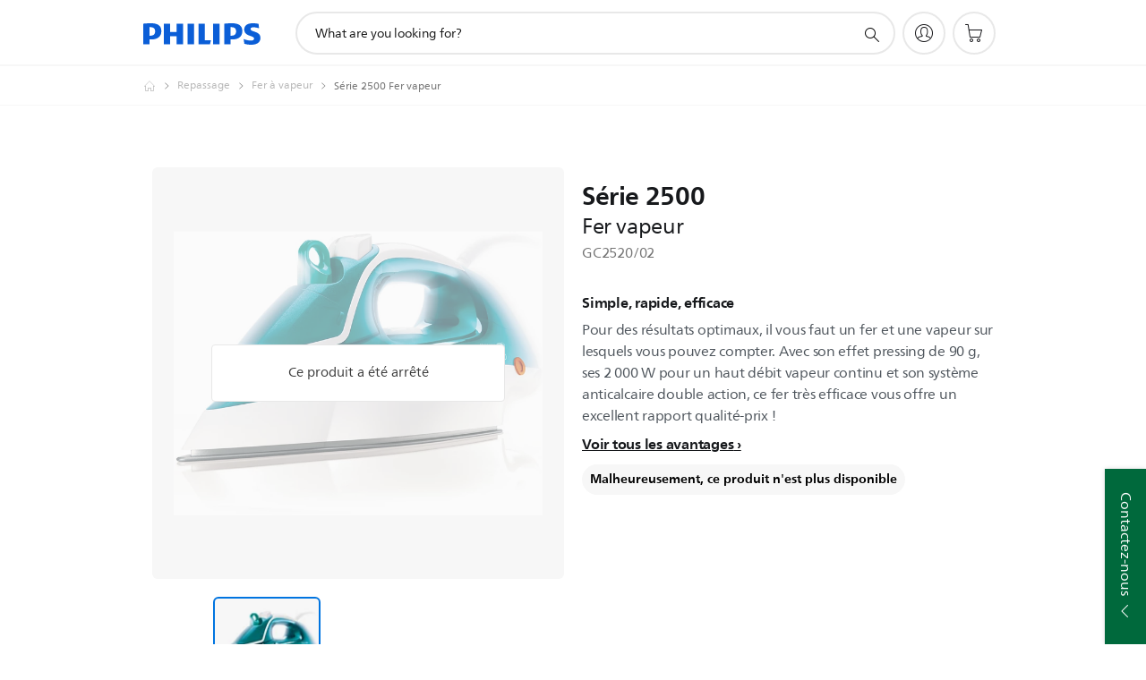

--- FILE ---
content_type: text/html;charset=UTF-8
request_url: https://imgs.signifyd.com/lWC11eX7wJgr3kLA?7b8c19a8e07adae8=336zV0xs8Baf6ongtcH2TJVny--5byWN2qeN7YJknGqDxbuWLFDFPcpT-ziEUYr5-hfNeFwTER2piSr-M5s8KJEYY2ghqGDZ68X0jmndRTHf6bX1LHvTmASDqFp61b_ZYQpwRlWnNw5BFxzV2UGDL-yhrNlVQGZ-vDxWsgrek9vfZERGQgeMiCw3yTw6Cr_lK617jt4p3cNqSA8ec1Y
body_size: 15734
content:
<!DOCTYPE html><html lang="en"><title>empty</title><body><script type="text/javascript">var td_4u=td_4u||{};td_4u.td_6u=function(td_O,td_x){try{var td_Z=[""];var td_d=0;for(var td_G=0;td_G<td_x.length;++td_G){td_Z.push(String.fromCharCode(td_O.charCodeAt(td_d)^td_x.charCodeAt(td_G)));td_d++;
if(td_d>=td_O.length){td_d=0;}}return td_Z.join("");}catch(td_K){return null;}};td_4u.td_3S=function(td_T){if(!String||!String.fromCharCode||!parseInt){return null;}try{this.td_c=td_T;this.td_d="";this.td_f=function(td_v,td_m){if(0===this.td_d.length){var td_d=this.td_c.substr(0,32);
var td_r="";for(var td_j=32;td_j<td_T.length;td_j+=2){td_r+=String.fromCharCode(parseInt(td_T.substr(td_j,2),16));}this.td_d=td_4u.td_6u(td_d,td_r);}if(this.td_d.substr){return this.td_d.substr(td_v,td_m);
}};}catch(td_E){}return null;};td_4u.td_2q=function(td_g){if(td_g===null||td_g.length===null||!String||!String.fromCharCode){return null;}var td_q=null;try{var td_M="";var td_P=[];var td_T=String.fromCharCode(48)+String.fromCharCode(48)+String.fromCharCode(48);
var td_x=0;for(var td_s=0;td_s<td_g.length;++td_s){if(65+td_x>=126){td_x=0;}var td_a=(td_T+td_g.charCodeAt(td_x++)).slice(-3);td_P.push(td_a);}var td_W=td_P.join("");td_x=0;for(var td_s=0;td_s<td_W.length;
++td_s){if(65+td_x>=126){td_x=0;}var td_H=String.fromCharCode(65+td_x++);if(td_H!==[][[]]+""){td_M+=td_H;}}td_q=td_4u.td_6u(td_M,td_W);}catch(td_C){return null;}return td_q;};td_4u.td_3T=function(td_y){if(td_y===null||td_y.length===null){return null;
}var td_h="";try{var td_x="";var td_v=0;for(var td_Y=0;td_Y<td_y.length;++td_Y){if(65+td_v>=126){td_v=0;}var td_F=String.fromCharCode(65+td_v++);if(td_F!==[][[]]+""){td_x+=td_F;}}var td_R=td_4u.td_6u(td_x,td_y);
var td_P=td_R.match(/.{1,3}/g);for(var td_Y=0;td_Y<td_P.length;++td_Y){td_h+=String.fromCharCode(parseInt(td_P[td_Y],10));}}catch(td_Z){return null;}return td_h;};td_4u.tdz_20b1d5a50f974b3fa2cc50d9ade60844=new td_4u.td_3S("\x32\x30\x62\x31\x64\x35\x61\x35\x30\x66\x39\x37\x34\x62\x33\x66\x61\x32\x63\x63\x35\x30\x64\x39\x61\x64\x65\x36\x30\x38\x34\x34\x34\x36\x35\x34\x31\x30\x36\x65\x31\x37\x35\x36\x31\x33\x35\x63\x34\x30\x31\x32\x36\x61\x37\x34\x36\x36\x32\x62\x36\x33\x33\x32\x30\x38\x35\x36\x31\x37\x30\x36\x34\x64\x34\x34\x34\x62\x35\x33\x30\x30\x31\x32\x30\x34\x34\x35\x35\x33\x34\x61\x35\x64\x34\x34\x34\x36\x35\x63\x30\x64\x35\x30\x30\x30\x35\x30\x30\x35\x35\x36\x35\x66\x30\x62\x34\x39\x35\x62\x35\x31\x31\x36\x35\x36\x31\x35\x31\x33\x35\x31\x30\x61\x30\x65\x35\x32\x37\x39\x32\x39\x37\x65\x30\x30\x30\x38\x31\x31\x35\x33\x35\x64\x34\x38\x34\x30\x34\x64\x35\x61\x35\x39\x30\x36\x35\x35\x30\x31\x35\x62");
function td_6c(td_B){var td_n="";var td_l=function(){var td_m=Math.floor(Math.random()*62);if(td_m<10){return td_m;}if(td_m<36){return String.fromCharCode(td_m+55);}return String.fromCharCode(td_m+61);
};while(td_n.length<td_B){td_n+=td_l();}return((typeof(td_4u.tdz_20b1d5a50f974b3fa2cc50d9ade60844)!=="undefined"&&typeof(td_4u.tdz_20b1d5a50f974b3fa2cc50d9ade60844.td_f)!=="undefined")?(td_4u.tdz_20b1d5a50f974b3fa2cc50d9ade60844.td_f(0,4)):null)+td_n;
}function td_0r(td_I){var td_T=td_6c(5);if(typeof(td_4D)!==[][[]]+""){td_4D(td_T,td_I);}return td_T;}function td_6S(td_f,td_n,td_H){var td_T=td_n.getElementsByTagName(Number(103873).toString(18)).item(0);
var td_Z=td_n.createElement(((typeof(td_4u.tdz_20b1d5a50f974b3fa2cc50d9ade60844)!=="undefined"&&typeof(td_4u.tdz_20b1d5a50f974b3fa2cc50d9ade60844.td_f)!=="undefined")?(td_4u.tdz_20b1d5a50f974b3fa2cc50d9ade60844.td_f(4,6)):null));
var td_B=td_0r(((typeof(td_4u.tdz_20b1d5a50f974b3fa2cc50d9ade60844)!=="undefined"&&typeof(td_4u.tdz_20b1d5a50f974b3fa2cc50d9ade60844.td_f)!=="undefined")?(td_4u.tdz_20b1d5a50f974b3fa2cc50d9ade60844.td_f(10,6)):null));
td_Z.setAttribute(((typeof(td_4u.tdz_20b1d5a50f974b3fa2cc50d9ade60844)!=="undefined"&&typeof(td_4u.tdz_20b1d5a50f974b3fa2cc50d9ade60844.td_f)!=="undefined")?(td_4u.tdz_20b1d5a50f974b3fa2cc50d9ade60844.td_f(16,2)):null),td_B);
td_Z.setAttribute(Number(1285914).toString(35),((typeof(td_4u.tdz_20b1d5a50f974b3fa2cc50d9ade60844)!=="undefined"&&typeof(td_4u.tdz_20b1d5a50f974b3fa2cc50d9ade60844.td_f)!=="undefined")?(td_4u.tdz_20b1d5a50f974b3fa2cc50d9ade60844.td_f(18,15)):null));
td_4u.td_1y(td_Z);if(typeof td_H!==[][[]]+""){var td_g=false;td_Z.onload=td_Z.onreadystatechange=function(){if(!td_g&&(!this.readyState||this.readyState===((typeof(td_4u.tdz_20b1d5a50f974b3fa2cc50d9ade60844)!=="undefined"&&typeof(td_4u.tdz_20b1d5a50f974b3fa2cc50d9ade60844.td_f)!=="undefined")?(td_4u.tdz_20b1d5a50f974b3fa2cc50d9ade60844.td_f(33,6)):null)||this.readyState===((typeof(td_4u.tdz_20b1d5a50f974b3fa2cc50d9ade60844)!=="undefined"&&typeof(td_4u.tdz_20b1d5a50f974b3fa2cc50d9ade60844.td_f)!=="undefined")?(td_4u.tdz_20b1d5a50f974b3fa2cc50d9ade60844.td_f(39,8)):null))){td_g=true;
td_H();}};td_Z.onerror=function(td_p){td_g=true;td_H();};}td_Z.setAttribute(((typeof(td_4u.tdz_20b1d5a50f974b3fa2cc50d9ade60844)!=="undefined"&&typeof(td_4u.tdz_20b1d5a50f974b3fa2cc50d9ade60844.td_f)!=="undefined")?(td_4u.tdz_20b1d5a50f974b3fa2cc50d9ade60844.td_f(47,3)):null),td_f);
td_T.appendChild(td_Z);}function td_2K(td_g,td_J,td_a,td_N){var td_T=td_N.createElement(((typeof(td_4u.tdz_20b1d5a50f974b3fa2cc50d9ade60844)!=="undefined"&&typeof(td_4u.tdz_20b1d5a50f974b3fa2cc50d9ade60844.td_f)!=="undefined")?(td_4u.tdz_20b1d5a50f974b3fa2cc50d9ade60844.td_f(50,3)):null));
var td_d=td_0r(((typeof(td_4u.tdz_20b1d5a50f974b3fa2cc50d9ade60844)!=="undefined"&&typeof(td_4u.tdz_20b1d5a50f974b3fa2cc50d9ade60844.td_f)!=="undefined")?(td_4u.tdz_20b1d5a50f974b3fa2cc50d9ade60844.td_f(53,3)):null));
td_T.setAttribute(((typeof(td_4u.tdz_20b1d5a50f974b3fa2cc50d9ade60844)!=="undefined"&&typeof(td_4u.tdz_20b1d5a50f974b3fa2cc50d9ade60844.td_f)!=="undefined")?(td_4u.tdz_20b1d5a50f974b3fa2cc50d9ade60844.td_f(16,2)):null),td_d);
td_T.setAttribute(((typeof(td_4u.tdz_20b1d5a50f974b3fa2cc50d9ade60844)!=="undefined"&&typeof(td_4u.tdz_20b1d5a50f974b3fa2cc50d9ade60844.td_f)!=="undefined")?(td_4u.tdz_20b1d5a50f974b3fa2cc50d9ade60844.td_f(56,3)):null),((typeof(td_4u.tdz_20b1d5a50f974b3fa2cc50d9ade60844)!=="undefined"&&typeof(td_4u.tdz_20b1d5a50f974b3fa2cc50d9ade60844.td_f)!=="undefined")?(td_4u.tdz_20b1d5a50f974b3fa2cc50d9ade60844.td_f(59,5)):null));
td_T.style.visibility=((typeof(td_4u.tdz_20b1d5a50f974b3fa2cc50d9ade60844)!=="undefined"&&typeof(td_4u.tdz_20b1d5a50f974b3fa2cc50d9ade60844.td_f)!=="undefined")?(td_4u.tdz_20b1d5a50f974b3fa2cc50d9ade60844.td_f(64,6)):null);
td_T.setAttribute(((typeof(td_4u.tdz_20b1d5a50f974b3fa2cc50d9ade60844)!=="undefined"&&typeof(td_4u.tdz_20b1d5a50f974b3fa2cc50d9ade60844.td_f)!=="undefined")?(td_4u.tdz_20b1d5a50f974b3fa2cc50d9ade60844.td_f(47,3)):null),td_J);
if(typeof td_a!==[][[]]+""){td_T.onload=td_a;td_T.onabort=td_a;td_T.onerror=td_a;td_T.oninvalid=td_a;}td_g.appendChild(td_T);}function td_6w(td_T,td_E){var td_O=td_E.getElementsByTagName(Number(103873).toString(18))[0];
td_2K(td_O,td_T,null,td_E);}td_4u.tdz_88134e975f6142609bca0d294a5f3f3f=new td_4u.td_3S("\x38\x38\x31\x33\x34\x65\x39\x37\x35\x66\x36\x31\x34\x32\x36\x30\x39\x62\x63\x61\x30\x64\x32\x39\x34\x61\x35\x66\x33\x66\x33\x66\x30\x38\x30\x38\x30\x31\x30\x33\x30\x34\x35\x35\x30\x39\x30\x37");
var td_Z=(function(){function td_ZA(td_fK,td_aN){td_fK=[td_fK[0]>>>16,td_fK[0]&65535,td_fK[1]>>>16,td_fK[1]&65535];td_aN=[td_aN[0]>>>16,td_aN[0]&65535,td_aN[1]>>>16,td_aN[1]&65535];var td_W3=[0,0,0,0];
td_W3[3]+=td_fK[3]+td_aN[3];td_W3[2]+=td_W3[3]>>>16;td_W3[3]&=65535;td_W3[2]+=td_fK[2]+td_aN[2];td_W3[1]+=td_W3[2]>>>16;td_W3[2]&=65535;td_W3[1]+=td_fK[1]+td_aN[1];td_W3[0]+=td_W3[1]>>>16;td_W3[1]&=65535;
td_W3[0]+=td_fK[0]+td_aN[0];td_W3[0]&=65535;return[(td_W3[0]<<16)|td_W3[1],(td_W3[2]<<16)|td_W3[3]];}function td_mO(td_Vo,td_Hy){td_Vo=[td_Vo[0]>>>16,td_Vo[0]&65535,td_Vo[1]>>>16,td_Vo[1]&65535];td_Hy=[td_Hy[0]>>>16,td_Hy[0]&65535,td_Hy[1]>>>16,td_Hy[1]&65535];
var td_MY=[0,0,0,0];td_MY[3]+=td_Vo[3]*td_Hy[3];td_MY[2]+=td_MY[3]>>>16;td_MY[3]&=65535;td_MY[2]+=td_Vo[2]*td_Hy[3];td_MY[1]+=td_MY[2]>>>16;td_MY[2]&=65535;td_MY[2]+=td_Vo[3]*td_Hy[2];td_MY[1]+=td_MY[2]>>>16;
td_MY[2]&=65535;td_MY[1]+=td_Vo[1]*td_Hy[3];td_MY[0]+=td_MY[1]>>>16;td_MY[1]&=65535;td_MY[1]+=td_Vo[2]*td_Hy[2];td_MY[0]+=td_MY[1]>>>16;td_MY[1]&=65535;td_MY[1]+=td_Vo[3]*td_Hy[1];td_MY[0]+=td_MY[1]>>>16;
td_MY[1]&=65535;td_MY[0]+=(td_Vo[0]*td_Hy[3])+(td_Vo[1]*td_Hy[2])+(td_Vo[2]*td_Hy[1])+(td_Vo[3]*td_Hy[0]);td_MY[0]&=65535;return[(td_MY[0]<<16)|td_MY[1],(td_MY[2]<<16)|td_MY[3]];}function td_qA(td_HH,td_qI){td_qI%=64;
if(td_qI===32){return[td_HH[1],td_HH[0]];}else{if(td_qI<32){return[(td_HH[0]<<td_qI)|(td_HH[1]>>>(32-td_qI)),(td_HH[1]<<td_qI)|(td_HH[0]>>>(32-td_qI))];}else{td_qI-=32;return[(td_HH[1]<<td_qI)|(td_HH[0]>>>(32-td_qI)),(td_HH[0]<<td_qI)|(td_HH[1]>>>(32-td_qI))];
}}}function td_GP(td_I1,td_ji){td_ji%=64;if(td_ji===0){return td_I1;}else{if(td_ji<32){return[(td_I1[0]<<td_ji)|(td_I1[1]>>>(32-td_ji)),td_I1[1]<<td_ji];}else{return[td_I1[1]<<(td_ji-32),0];}}}function td_pz(td_MM,td_mM){return[td_MM[0]^td_mM[0],td_MM[1]^td_mM[1]];
}function td_xQ(td_IC){td_IC=td_pz(td_IC,[0,td_IC[0]>>>1]);td_IC=td_mO(td_IC,[4283543511,3981806797]);td_IC=td_pz(td_IC,[0,td_IC[0]>>>1]);td_IC=td_mO(td_IC,[3301882366,444984403]);td_IC=td_pz(td_IC,[0,td_IC[0]>>>1]);
return td_IC;}function td_Lt(td_Vg,td_AT){td_Vg=td_Vg||"";td_AT=td_AT||0;var td_W1=td_Vg.length%16;var td_Aw=td_Vg.length-td_W1;var td_d3=[0,td_AT];var td_Kb=[0,td_AT];var td_R2=[0,0];var td_Wo=[0,0];var td_gu=[2277735313,289559509];
var td_pd=[1291169091,658871167];for(var td_Yu=0;td_Yu<td_Aw;td_Yu=td_Yu+16){td_R2=[((td_Vg.charCodeAt(td_Yu+4)&255))|((td_Vg.charCodeAt(td_Yu+5)&255)<<8)|((td_Vg.charCodeAt(td_Yu+6)&255)<<16)|((td_Vg.charCodeAt(td_Yu+7)&255)<<24),((td_Vg.charCodeAt(td_Yu)&255))|((td_Vg.charCodeAt(td_Yu+1)&255)<<8)|((td_Vg.charCodeAt(td_Yu+2)&255)<<16)|((td_Vg.charCodeAt(td_Yu+3)&255)<<24)];
td_Wo=[((td_Vg.charCodeAt(td_Yu+12)&255))|((td_Vg.charCodeAt(td_Yu+13)&255)<<8)|((td_Vg.charCodeAt(td_Yu+14)&255)<<16)|((td_Vg.charCodeAt(td_Yu+15)&255)<<24),((td_Vg.charCodeAt(td_Yu+8)&255))|((td_Vg.charCodeAt(td_Yu+9)&255)<<8)|((td_Vg.charCodeAt(td_Yu+10)&255)<<16)|((td_Vg.charCodeAt(td_Yu+11)&255)<<24)];
td_R2=td_mO(td_R2,td_gu);td_R2=td_qA(td_R2,31);td_R2=td_mO(td_R2,td_pd);td_d3=td_pz(td_d3,td_R2);td_d3=td_qA(td_d3,27);td_d3=td_ZA(td_d3,td_Kb);td_d3=td_ZA(td_mO(td_d3,[0,5]),[0,1390208809]);td_Wo=td_mO(td_Wo,td_pd);
td_Wo=td_qA(td_Wo,33);td_Wo=td_mO(td_Wo,td_gu);td_Kb=td_pz(td_Kb,td_Wo);td_Kb=td_qA(td_Kb,31);td_Kb=td_ZA(td_Kb,td_d3);td_Kb=td_ZA(td_mO(td_Kb,[0,5]),[0,944331445]);}td_R2=[0,0];td_Wo=[0,0];switch(td_W1){case 15:td_Wo=td_pz(td_Wo,td_GP([0,td_Vg.charCodeAt(td_Yu+14)],48));
case 14:td_Wo=td_pz(td_Wo,td_GP([0,td_Vg.charCodeAt(td_Yu+13)],40));case 13:td_Wo=td_pz(td_Wo,td_GP([0,td_Vg.charCodeAt(td_Yu+12)],32));case 12:td_Wo=td_pz(td_Wo,td_GP([0,td_Vg.charCodeAt(td_Yu+11)],24));
case 11:td_Wo=td_pz(td_Wo,td_GP([0,td_Vg.charCodeAt(td_Yu+10)],16));case 10:td_Wo=td_pz(td_Wo,td_GP([0,td_Vg.charCodeAt(td_Yu+9)],8));case 9:td_Wo=td_pz(td_Wo,[0,td_Vg.charCodeAt(td_Yu+8)]);td_Wo=td_mO(td_Wo,td_pd);
td_Wo=td_qA(td_Wo,33);td_Wo=td_mO(td_Wo,td_gu);td_Kb=td_pz(td_Kb,td_Wo);case 8:td_R2=td_pz(td_R2,td_GP([0,td_Vg.charCodeAt(td_Yu+7)],56));case 7:td_R2=td_pz(td_R2,td_GP([0,td_Vg.charCodeAt(td_Yu+6)],48));
case 6:td_R2=td_pz(td_R2,td_GP([0,td_Vg.charCodeAt(td_Yu+5)],40));case 5:td_R2=td_pz(td_R2,td_GP([0,td_Vg.charCodeAt(td_Yu+4)],32));case 4:td_R2=td_pz(td_R2,td_GP([0,td_Vg.charCodeAt(td_Yu+3)],24));case 3:td_R2=td_pz(td_R2,td_GP([0,td_Vg.charCodeAt(td_Yu+2)],16));
case 2:td_R2=td_pz(td_R2,td_GP([0,td_Vg.charCodeAt(td_Yu+1)],8));case 1:td_R2=td_pz(td_R2,[0,td_Vg.charCodeAt(td_Yu)]);td_R2=td_mO(td_R2,td_gu);td_R2=td_qA(td_R2,31);td_R2=td_mO(td_R2,td_pd);td_d3=td_pz(td_d3,td_R2);
}td_d3=td_pz(td_d3,[0,td_Vg.length]);td_Kb=td_pz(td_Kb,[0,td_Vg.length]);td_d3=td_ZA(td_d3,td_Kb);td_Kb=td_ZA(td_Kb,td_d3);td_d3=td_xQ(td_d3);td_Kb=td_xQ(td_Kb);td_d3=td_ZA(td_d3,td_Kb);td_Kb=td_ZA(td_Kb,td_d3);
return(((typeof(td_4u.tdz_88134e975f6142609bca0d294a5f3f3f)!=="undefined"&&typeof(td_4u.tdz_88134e975f6142609bca0d294a5f3f3f.td_f)!=="undefined")?(td_4u.tdz_88134e975f6142609bca0d294a5f3f3f.td_f(0,8)):null)+(td_d3[0]>>>0).toString(16)).slice(-8)+(((typeof(td_4u.tdz_88134e975f6142609bca0d294a5f3f3f)!=="undefined"&&typeof(td_4u.tdz_88134e975f6142609bca0d294a5f3f3f.td_f)!=="undefined")?(td_4u.tdz_88134e975f6142609bca0d294a5f3f3f.td_f(0,8)):null)+(td_d3[1]>>>0).toString(16)).slice(-8)+(((typeof(td_4u.tdz_88134e975f6142609bca0d294a5f3f3f)!=="undefined"&&typeof(td_4u.tdz_88134e975f6142609bca0d294a5f3f3f.td_f)!=="undefined")?(td_4u.tdz_88134e975f6142609bca0d294a5f3f3f.td_f(0,8)):null)+(td_Kb[0]>>>0).toString(16)).slice(-8)+(((typeof(td_4u.tdz_88134e975f6142609bca0d294a5f3f3f)!=="undefined"&&typeof(td_4u.tdz_88134e975f6142609bca0d294a5f3f3f.td_f)!=="undefined")?(td_4u.tdz_88134e975f6142609bca0d294a5f3f3f.td_f(0,8)):null)+(td_Kb[1]>>>0).toString(16)).slice(-8);
}return{murmur3_hash128:td_Lt};})();function td_3P(td_b9,td_ey){return td_Z.murmur3_hash128(td_b9,td_ey);}var td_2Y={};td_2Y.td_0H=function(td_a,td_I){td_I=(typeof td_I===[][[]]+"")?true:td_I;if(td_I){td_a=td_4o.td_5r(td_a);}var td_Y=[1518500249,1859775393,2400959708,3395469782];td_a+=String.fromCharCode(128);
var td_H=td_a.length/4+2;var td_L=Math.ceil(td_H/16);var td_g=new Array(td_L);for(var td_f=0;td_f<td_L;td_f++){td_g[td_f]=new Array(16);for(var td_d=0;td_d<16;td_d++){td_g[td_f][td_d]=(td_a.charCodeAt(td_f*64+td_d*4)<<24)|(td_a.charCodeAt(td_f*64+td_d*4+1)<<16)|(td_a.charCodeAt(td_f*64+td_d*4+2)<<8)|(td_a.charCodeAt(td_f*64+td_d*4+3));
}}td_g[td_L-1][14]=((td_a.length-1)*8)/Math.pow(2,32);td_g[td_L-1][14]=Math.floor(td_g[td_L-1][14]);td_g[td_L-1][15]=((td_a.length-1)*8)&4294967295;var td_J=1732584193;var td_E=4023233417;var td_l=2562383102;
var td_s=271733878;var td_O=3285377520;var td_Z=new Array(80);var td_K,td_h,td_n,td_r,td_e;for(var td_f=0;td_f<td_L;td_f++){for(var td_D=0;td_D<16;td_D++){td_Z[td_D]=td_g[td_f][td_D];}for(var td_D=16;td_D<80;
td_D++){td_Z[td_D]=td_2Y.td_3D(td_Z[td_D-3]^td_Z[td_D-8]^td_Z[td_D-14]^td_Z[td_D-16],1);}td_K=td_J;td_h=td_E;td_n=td_l;td_r=td_s;td_e=td_O;for(var td_D=0;td_D<80;td_D++){var td_x=Math.floor(td_D/20);var td_m=(td_2Y.td_3D(td_K,5)+td_2Y.f(td_x,td_h,td_n,td_r)+td_e+td_Y[td_x]+td_Z[td_D])&4294967295;
td_e=td_r;td_r=td_n;td_n=td_2Y.td_3D(td_h,30);td_h=td_K;td_K=td_m;}td_J=(td_J+td_K)&4294967295;td_E=(td_E+td_h)&4294967295;td_l=(td_l+td_n)&4294967295;td_s=(td_s+td_r)&4294967295;td_O=(td_O+td_e)&4294967295;
}return td_2Y.td_2S(td_J)+td_2Y.td_2S(td_E)+td_2Y.td_2S(td_l)+td_2Y.td_2S(td_s)+td_2Y.td_2S(td_O);};td_2Y.f=function(td_m,td_f,td_g,td_K){switch(td_m){case 0:return(td_f&td_g)^(~td_f&td_K);case 1:return td_f^td_g^td_K;
case 2:return(td_f&td_g)^(td_f&td_K)^(td_g&td_K);case 3:return td_f^td_g^td_K;}};td_2Y.td_3D=function(td_I,td_D){return(td_I<<td_D)|(td_I>>>(32-td_D));};td_2Y.td_2S=function(td_s){var td_D="",td_S;for(var td_K=7;
td_K>=0;td_K--){td_S=(td_s>>>(td_K*4))&15;td_D+=td_S.toString(16);}return td_D;};var td_4o={};td_4o.td_5r=function(td_i){var td_l=td_i.replace(/[\u0080-\u07ff]/g,function(td_d){var td_T=td_d.charCodeAt(0);
return String.fromCharCode(192|td_T>>6,128|td_T&63);});td_l=td_l.replace(/[\u0800-\uffff]/g,function(td_k){var td_O=td_k.charCodeAt(0);return String.fromCharCode(224|td_O>>12,128|td_O>>6&63,128|td_O&63);
});return td_l;};function td_0k(td_i){return td_2Y.td_0H(td_i,true);}td_4u.tdz_f82a4703cbab4a1e9e55fb3a1dffa651=new td_4u.td_3S("\x66\x38\x32\x61\x34\x37\x30\x33\x63\x62\x61\x62\x34\x61\x31\x65\x39\x65\x35\x35\x66\x62\x33\x61\x31\x64\x66\x66\x61\x36\x35\x31\x31\x35\x34\x63\x34\x30\x30\x38\x35\x61\x35\x30\x35\x36\x34\x36\x30\x64\x30\x31\x31\x35\x30\x62\x35\x62\x30\x66\x36\x61\x30\x61\x35\x62\x30\x66\x35\x30\x35\x36\x31\x32\x34\x32\x37\x32\x31\x33\x34\x33\x30\x35\x31\x66\x33\x62\x31\x34\x35\x38\x35\x65\x35\x66\x30\x39\x34\x66\x35\x63\x30\x32\x35\x62\x35\x61\x34\x30\x35\x66\x30\x36\x31\x36\x30\x34\x30\x64\x35\x61\x30\x64\x35\x65\x30\x34\x35\x64");
function td_p(td_r,td_Z,td_x){if(typeof td_x===[][[]]+""||td_x===null){td_x=0;}else{if(td_x<0){td_x=Math.max(0,td_r.length+td_x);}}for(var td_L=td_x,td_E=td_r.length;td_L<td_E;td_L++){if(td_r[td_L]===td_Z){return td_L;
}}return -1;}function td_Y(td_O,td_I,td_N){return td_O.indexOf(td_I,td_N);}function td_S(td_I){if(typeof td_I!==((typeof(td_4u.tdz_f82a4703cbab4a1e9e55fb3a1dffa651)!=="undefined"&&typeof(td_4u.tdz_f82a4703cbab4a1e9e55fb3a1dffa651.td_f)!=="undefined")?(td_4u.tdz_f82a4703cbab4a1e9e55fb3a1dffa651.td_f(0,6)):null)||td_I===null||typeof td_I.replace===[][[]]+""||td_I.replace===null){return null;
}return td_I.replace(/^\s+|\s+$/g,"");}function td_n(td_x){if(typeof td_x!==((typeof(td_4u.tdz_f82a4703cbab4a1e9e55fb3a1dffa651)!=="undefined"&&typeof(td_4u.tdz_f82a4703cbab4a1e9e55fb3a1dffa651.td_f)!=="undefined")?(td_4u.tdz_f82a4703cbab4a1e9e55fb3a1dffa651.td_f(0,6)):null)||td_x===null||typeof td_x.trim===[][[]]+""||td_x.trim===null){return null;
}return td_x.trim();}function td_3h(td_E){if(typeof td_E!==((typeof(td_4u.tdz_f82a4703cbab4a1e9e55fb3a1dffa651)!=="undefined"&&typeof(td_4u.tdz_f82a4703cbab4a1e9e55fb3a1dffa651.td_f)!=="undefined")?(td_4u.tdz_f82a4703cbab4a1e9e55fb3a1dffa651.td_f(0,6)):null)||td_E===null||typeof td_E.trim===[][[]]+""||td_E.trim===null){return null;
}return td_E.trim();}function td_0W(td_k,td_d,td_x){return td_k.indexOf(td_d,td_x);}function td_l(){return Date.now();}function td_T(){return new Date().getTime();}function td_J(){return performance.now();
}function td_g(){return window.performance.now();}function td_4n(td_a){return parseFloat(td_a);}function td_5b(td_x){return parseInt(td_x);}function td_6F(td_L){return isNaN(td_L);}function td_2C(td_E){return isFinite(td_E);
}function td_m(){if(typeof Number.parseFloat!==[][[]]+""&&typeof Number.parseInt!==[][[]]+""){td_4n=Number.parseFloat;td_5b=Number.parseInt;}else{if(typeof parseFloat!==[][[]]+""&&typeof parseInt!==[][[]]+""){td_4n=parseFloat;
td_5b=parseInt;}else{td_4n=null;td_5b=null;}}if(typeof Number.isNaN!==[][[]]+""){td_6F=Number.isNaN;}else{if(typeof isNaN!==[][[]]+""){td_6F=isNaN;}else{td_6F=null;}}if(typeof Number.isFinite!==[][[]]+""){td_2C=Number.isFinite;
}else{if(typeof isFinite!==[][[]]+""){td_2C=isFinite;}else{td_2C=null;}}}function td_B(){if(!Array.prototype.indexOf){td_0W=td_p;}else{td_0W=td_Y;}if(typeof String.prototype.trim!==((typeof(td_4u.tdz_f82a4703cbab4a1e9e55fb3a1dffa651)!=="undefined"&&typeof(td_4u.tdz_f82a4703cbab4a1e9e55fb3a1dffa651.td_f)!=="undefined")?(td_4u.tdz_f82a4703cbab4a1e9e55fb3a1dffa651.td_f(6,8)):null)){td_3h=td_S;
}else{td_3h=td_n;}if(typeof Date.now===[][[]]+""){td_l=td_T;}var td_f=false;if(typeof performance===[][[]]+""||typeof performance.now===[][[]]+""){if(typeof window.performance!==[][[]]+""&&typeof window.performance.now!==[][[]]+""){td_J=td_g;
}else{td_J=td_l;td_f=true;}}if(!td_f){var td_h=td_J();var td_E=td_h.toFixed();if(td_h===td_E){td_J=td_l;}}if(typeof Array.isArray===[][[]]+""){Array.isArray=function(td_k){return Object.prototype.toString.call(td_k)===((typeof(td_4u.tdz_f82a4703cbab4a1e9e55fb3a1dffa651)!=="undefined"&&typeof(td_4u.tdz_f82a4703cbab4a1e9e55fb3a1dffa651.td_f)!=="undefined")?(td_4u.tdz_f82a4703cbab4a1e9e55fb3a1dffa651.td_f(14,14)):null);
};}td_m();}function td_2z(td_r){if(typeof document.readyState!==[][[]]+""&&document.readyState!==null&&typeof document.readyState!==((typeof(td_4u.tdz_f82a4703cbab4a1e9e55fb3a1dffa651)!=="undefined"&&typeof(td_4u.tdz_f82a4703cbab4a1e9e55fb3a1dffa651.td_f)!=="undefined")?(td_4u.tdz_f82a4703cbab4a1e9e55fb3a1dffa651.td_f(28,7)):null)&&document.readyState===((typeof(td_4u.tdz_f82a4703cbab4a1e9e55fb3a1dffa651)!=="undefined"&&typeof(td_4u.tdz_f82a4703cbab4a1e9e55fb3a1dffa651.td_f)!=="undefined")?(td_4u.tdz_f82a4703cbab4a1e9e55fb3a1dffa651.td_f(35,8)):null)){td_r();
}else{if(typeof document.readyState===[][[]]+""){setTimeout(td_r,300);}else{var td_f=200;var td_d;if(typeof window!==[][[]]+""&&typeof window!==((typeof(td_4u.tdz_f82a4703cbab4a1e9e55fb3a1dffa651)!=="undefined"&&typeof(td_4u.tdz_f82a4703cbab4a1e9e55fb3a1dffa651.td_f)!=="undefined")?(td_4u.tdz_f82a4703cbab4a1e9e55fb3a1dffa651.td_f(28,7)):null)&&window!==null){td_d=window;
}else{td_d=document.body;}if(td_d.addEventListener){td_d.addEventListener(Number(343388).toString(25),function(){setTimeout(td_r,td_f);},false);}else{if(td_d.attachEvent){td_d.attachEvent(((typeof(td_4u.tdz_f82a4703cbab4a1e9e55fb3a1dffa651)!=="undefined"&&typeof(td_4u.tdz_f82a4703cbab4a1e9e55fb3a1dffa651.td_f)!=="undefined")?(td_4u.tdz_f82a4703cbab4a1e9e55fb3a1dffa651.td_f(43,6)):null),function(){setTimeout(td_r,td_f);
},false);}else{var td_H=td_d.onload;td_d.onload=new function(){var td_a=true;if(td_H!==null&&typeof td_H===((typeof(td_4u.tdz_f82a4703cbab4a1e9e55fb3a1dffa651)!=="undefined"&&typeof(td_4u.tdz_f82a4703cbab4a1e9e55fb3a1dffa651.td_f)!=="undefined")?(td_4u.tdz_f82a4703cbab4a1e9e55fb3a1dffa651.td_f(6,8)):null)){td_a=td_H();
}setTimeout(td_r,td_f);td_d.onload=td_H;return td_a;};}}}}}function td_e(){if(typeof td_0g!==[][[]]+""){td_0g();}if(typeof td_5c!==[][[]]+""){td_5c();}if(typeof td_6C!==[][[]]+""){td_6C();}if(typeof td_0X!==[][[]]+""){if(typeof td_1n!==[][[]]+""&&td_1n!==null){td_0X(td_1n,false);
}if(typeof td_1L!==[][[]]+""&&td_1L!==null){td_0X(td_1L,true);}}if(typeof tmx_link_scan!==[][[]]+""){tmx_link_scan();}if(typeof td_3M!==[][[]]+""){td_3M();}if(typeof td_1o!==[][[]]+""){td_1o.start();}if(typeof td_1k!==[][[]]+""){td_1k.start();
}if(typeof td_1i!==[][[]]+""){td_1i();}}function td_4v(){try{td_4u.td_0t();td_4u.td_6a(document);td_0y.td_0T();td_B();var td_h="1";if(typeof td_4u.td_1S!==[][[]]+""&&td_4u.td_1S!==null&&td_4u.td_1S===td_h){td_e();
}else{td_2z(td_e);}}catch(td_N){}}td_4u.tdz_af93868b99c9409ea533493bf0de5602=new td_4u.td_3S("\x61\x66\x39\x33\x38\x36\x38\x62\x39\x39\x63\x39\x34\x30\x39\x65\x61\x35\x33\x33\x34\x39\x33\x62\x66\x30\x64\x65\x35\x36\x30\x32\x30\x38\x30\x38\x34\x39\x34\x36\x34\x63\x31\x36\x35\x31\x31\x31\x31\x39\x35\x30\x30\x64\x34\x66\x35\x35\x35\x63\x35\x30\x30\x31\x34\x31\x34\x31\x34\x61\x34\x33\x35\x31\x35\x36\x35\x31\x30\x38\x30\x33\x35\x33\x31\x30\x35\x35\x30\x34\x30\x34\x30\x33\x30\x36\x35\x34\x35\x30\x30\x65\x30\x62\x30\x31\x35\x37\x35\x61\x30\x31\x35\x64\x35\x63\x30\x35\x36\x32\x35\x62\x35\x32\x35\x33\x30\x30\x30\x32\x34\x31\x31\x33\x37\x32\x34\x36\x34\x62\x35\x32\x31\x62\x33\x62\x34\x33\x31\x30\x31\x37\x35\x63\x35\x38\x35\x37");
td_6k=function(){var td_KL=((typeof(td_4u.tdz_af93868b99c9409ea533493bf0de5602)!=="undefined"&&typeof(td_4u.tdz_af93868b99c9409ea533493bf0de5602.td_f)!=="undefined")?(td_4u.tdz_af93868b99c9409ea533493bf0de5602.td_f(0,21)):null);
var td_mk=typeof window===((typeof(td_4u.tdz_af93868b99c9409ea533493bf0de5602)!=="undefined"&&typeof(td_4u.tdz_af93868b99c9409ea533493bf0de5602.td_f)!=="undefined")?(td_4u.tdz_af93868b99c9409ea533493bf0de5602.td_f(21,6)):null);
var td_r0=td_mk?window:{};if(td_r0.JS_SHA256_NO_WINDOW){td_mk=false;}var td_HS=!td_r0.JS_SHA256_NO_ARRAY_BUFFER&&typeof ArrayBuffer!==[][[]]+"";var td_Xq=((typeof(td_4u.tdz_af93868b99c9409ea533493bf0de5602)!=="undefined"&&typeof(td_4u.tdz_af93868b99c9409ea533493bf0de5602.td_f)!=="undefined")?(td_4u.tdz_af93868b99c9409ea533493bf0de5602.td_f(27,16)):null).split("");
var td_pp=[-2147483648,8388608,32768,128];var td_zE=[24,16,8,0];var td_Jo=[1116352408,1899447441,3049323471,3921009573,961987163,1508970993,2453635748,2870763221,3624381080,310598401,607225278,1426881987,1925078388,2162078206,2614888103,3248222580,3835390401,4022224774,264347078,604807628,770255983,1249150122,1555081692,1996064986,2554220882,2821834349,2952996808,3210313671,3336571891,3584528711,113926993,338241895,666307205,773529912,1294757372,1396182291,1695183700,1986661051,2177026350,2456956037,2730485921,2820302411,3259730800,3345764771,3516065817,3600352804,4094571909,275423344,430227734,506948616,659060556,883997877,958139571,1322822218,1537002063,1747873779,1955562222,2024104815,2227730452,2361852424,2428436474,2756734187,3204031479,3329325298];
var td_Z=[];if(td_r0.JS_SHA256_NO_NODE_JS||!Array.isArray){Array.isArray=function(td_hk){return Object.prototype.toString.call(td_hk)===((typeof(td_4u.tdz_af93868b99c9409ea533493bf0de5602)!=="undefined"&&typeof(td_4u.tdz_af93868b99c9409ea533493bf0de5602.td_f)!=="undefined")?(td_4u.tdz_af93868b99c9409ea533493bf0de5602.td_f(43,14)):null);
};}if(td_HS&&(td_r0.JS_SHA256_NO_ARRAY_BUFFER_IS_VIEW||!ArrayBuffer.isView)){ArrayBuffer.isView=function(td_wf){return typeof td_wf===((typeof(td_4u.tdz_af93868b99c9409ea533493bf0de5602)!=="undefined"&&typeof(td_4u.tdz_af93868b99c9409ea533493bf0de5602.td_f)!=="undefined")?(td_4u.tdz_af93868b99c9409ea533493bf0de5602.td_f(21,6)):null)&&td_wf.buffer&&td_wf.buffer.constructor===ArrayBuffer;
};}instance=new td_uW(false,false);this.update=function(td_Ky){instance.update(td_Ky);};this.hash=function(td_aa){instance.update(td_aa);return instance.toString();};this.toString=function(){return instance.toString();
};function td_uW(){this.blocks=[0,0,0,0,0,0,0,0,0,0,0,0,0,0,0,0,0];this.h0=1779033703;this.h1=3144134277;this.h2=1013904242;this.h3=2773480762;this.h4=1359893119;this.h5=2600822924;this.h6=528734635;this.h7=1541459225;
this.block=this.start=this.bytes=this.hBytes=0;this.finalized=this.hashed=false;this.first=true;}td_uW.prototype.update=function(td_kQ){if(this.finalized){return;}var td_DJ,td_Hq=typeof td_kQ;if(td_Hq!==((typeof(td_4u.tdz_af93868b99c9409ea533493bf0de5602)!=="undefined"&&typeof(td_4u.tdz_af93868b99c9409ea533493bf0de5602.td_f)!=="undefined")?(td_4u.tdz_af93868b99c9409ea533493bf0de5602.td_f(57,6)):null)){if(td_Hq===((typeof(td_4u.tdz_af93868b99c9409ea533493bf0de5602)!=="undefined"&&typeof(td_4u.tdz_af93868b99c9409ea533493bf0de5602.td_f)!=="undefined")?(td_4u.tdz_af93868b99c9409ea533493bf0de5602.td_f(21,6)):null)){if(td_kQ===null){throw new Error(td_KL);
}else{if(td_HS&&td_kQ.constructor===ArrayBuffer){td_kQ=new Uint8Array(td_kQ);}else{if(!Array.isArray(td_kQ)){if(!td_HS||!ArrayBuffer.isView(td_kQ)){throw new Error(td_KL);}}}}}else{throw new Error(td_KL);
}td_DJ=true;}var td_yD,td_RV=0,td_dX,td_wu=td_kQ.length,td_WX=this.blocks;while(td_RV<td_wu){if(this.hashed){this.hashed=false;td_WX[0]=this.block;td_WX[16]=td_WX[1]=td_WX[2]=td_WX[3]=td_WX[4]=td_WX[5]=td_WX[6]=td_WX[7]=td_WX[8]=td_WX[9]=td_WX[10]=td_WX[11]=td_WX[12]=td_WX[13]=td_WX[14]=td_WX[15]=0;
}if(td_DJ){for(td_dX=this.start;td_RV<td_wu&&td_dX<64;++td_RV){td_WX[td_dX>>2]|=td_kQ[td_RV]<<td_zE[td_dX++&3];}}else{for(td_dX=this.start;td_RV<td_wu&&td_dX<64;++td_RV){td_yD=td_kQ.charCodeAt(td_RV);if(td_yD<128){td_WX[td_dX>>2]|=td_yD<<td_zE[td_dX++&3];
}else{if(td_yD<2048){td_WX[td_dX>>2]|=(192|(td_yD>>6))<<td_zE[td_dX++&3];td_WX[td_dX>>2]|=(128|(td_yD&63))<<td_zE[td_dX++&3];}else{if(td_yD<55296||td_yD>=57344){td_WX[td_dX>>2]|=(224|(td_yD>>12))<<td_zE[td_dX++&3];
td_WX[td_dX>>2]|=(128|((td_yD>>6)&63))<<td_zE[td_dX++&3];td_WX[td_dX>>2]|=(128|(td_yD&63))<<td_zE[td_dX++&3];}else{td_yD=65536+(((td_yD&1023)<<10)|(td_kQ.charCodeAt(++td_RV)&1023));td_WX[td_dX>>2]|=(240|(td_yD>>18))<<td_zE[td_dX++&3];
td_WX[td_dX>>2]|=(128|((td_yD>>12)&63))<<td_zE[td_dX++&3];td_WX[td_dX>>2]|=(128|((td_yD>>6)&63))<<td_zE[td_dX++&3];td_WX[td_dX>>2]|=(128|(td_yD&63))<<td_zE[td_dX++&3];}}}}}this.lastByteIndex=td_dX;this.bytes+=td_dX-this.start;
if(td_dX>=64){this.block=td_WX[16];this.start=td_dX-64;this.hash();this.hashed=true;}else{this.start=td_dX;}}if(this.bytes>4294967295){this.hBytes+=this.bytes/4294967296<<0;this.bytes=this.bytes%4294967296;
}return this;};td_uW.prototype.finalize=function(){if(this.finalized){return;}this.finalized=true;var td_L6=this.blocks,td_VX=this.lastByteIndex;td_L6[16]=this.block;td_L6[td_VX>>2]|=td_pp[td_VX&3];this.block=td_L6[16];
if(td_VX>=56){if(!this.hashed){this.hash();}td_L6[0]=this.block;td_L6[16]=td_L6[1]=td_L6[2]=td_L6[3]=td_L6[4]=td_L6[5]=td_L6[6]=td_L6[7]=td_L6[8]=td_L6[9]=td_L6[10]=td_L6[11]=td_L6[12]=td_L6[13]=td_L6[14]=td_L6[15]=0;
}td_L6[14]=this.hBytes<<3|this.bytes>>>29;td_L6[15]=this.bytes<<3;this.hash();};td_uW.prototype.hash=function(){var td_io=this.h0,td_sF=this.h1,td_v1=this.h2,td_Tm=this.h3,td_qs=this.h4,td_hF=this.h5,td_Zf=this.h6,td_Xi=this.h7,td_o2=this.blocks,td_EN,td_uI,td_h7,td_F7,td_qA,td_re,td_CN,td_Eb,td_KR,td_wS,td_eX;
for(td_EN=16;td_EN<64;++td_EN){td_qA=td_o2[td_EN-15];td_uI=((td_qA>>>7)|(td_qA<<25))^((td_qA>>>18)|(td_qA<<14))^(td_qA>>>3);td_qA=td_o2[td_EN-2];td_h7=((td_qA>>>17)|(td_qA<<15))^((td_qA>>>19)|(td_qA<<13))^(td_qA>>>10);
td_o2[td_EN]=td_o2[td_EN-16]+td_uI+td_o2[td_EN-7]+td_h7<<0;}td_eX=td_sF&td_v1;for(td_EN=0;td_EN<64;td_EN+=4){if(this.first){td_Eb=704751109;td_qA=td_o2[0]-210244248;td_Xi=td_qA-1521486534<<0;td_Tm=td_qA+143694565<<0;
this.first=false;}else{td_uI=((td_io>>>2)|(td_io<<30))^((td_io>>>13)|(td_io<<19))^((td_io>>>22)|(td_io<<10));td_h7=((td_qs>>>6)|(td_qs<<26))^((td_qs>>>11)|(td_qs<<21))^((td_qs>>>25)|(td_qs<<7));td_Eb=td_io&td_sF;
td_F7=td_Eb^(td_io&td_v1)^td_eX;td_CN=(td_qs&td_hF)^(~td_qs&td_Zf);td_qA=td_Xi+td_h7+td_CN+td_Jo[td_EN]+td_o2[td_EN];td_re=td_uI+td_F7;td_Xi=td_Tm+td_qA<<0;td_Tm=td_qA+td_re<<0;}td_uI=((td_Tm>>>2)|(td_Tm<<30))^((td_Tm>>>13)|(td_Tm<<19))^((td_Tm>>>22)|(td_Tm<<10));
td_h7=((td_Xi>>>6)|(td_Xi<<26))^((td_Xi>>>11)|(td_Xi<<21))^((td_Xi>>>25)|(td_Xi<<7));td_KR=td_Tm&td_io;td_F7=td_KR^(td_Tm&td_sF)^td_Eb;td_CN=(td_Xi&td_qs)^(~td_Xi&td_hF);td_qA=td_Zf+td_h7+td_CN+td_Jo[td_EN+1]+td_o2[td_EN+1];
td_re=td_uI+td_F7;td_Zf=td_v1+td_qA<<0;td_v1=td_qA+td_re<<0;td_uI=((td_v1>>>2)|(td_v1<<30))^((td_v1>>>13)|(td_v1<<19))^((td_v1>>>22)|(td_v1<<10));td_h7=((td_Zf>>>6)|(td_Zf<<26))^((td_Zf>>>11)|(td_Zf<<21))^((td_Zf>>>25)|(td_Zf<<7));
td_wS=td_v1&td_Tm;td_F7=td_wS^(td_v1&td_io)^td_KR;td_CN=(td_Zf&td_Xi)^(~td_Zf&td_qs);td_qA=td_hF+td_h7+td_CN+td_Jo[td_EN+2]+td_o2[td_EN+2];td_re=td_uI+td_F7;td_hF=td_sF+td_qA<<0;td_sF=td_qA+td_re<<0;td_uI=((td_sF>>>2)|(td_sF<<30))^((td_sF>>>13)|(td_sF<<19))^((td_sF>>>22)|(td_sF<<10));
td_h7=((td_hF>>>6)|(td_hF<<26))^((td_hF>>>11)|(td_hF<<21))^((td_hF>>>25)|(td_hF<<7));td_eX=td_sF&td_v1;td_F7=td_eX^(td_sF&td_Tm)^td_wS;td_CN=(td_hF&td_Zf)^(~td_hF&td_Xi);td_qA=td_qs+td_h7+td_CN+td_Jo[td_EN+3]+td_o2[td_EN+3];
td_re=td_uI+td_F7;td_qs=td_io+td_qA<<0;td_io=td_qA+td_re<<0;}this.h0=this.h0+td_io<<0;this.h1=this.h1+td_sF<<0;this.h2=this.h2+td_v1<<0;this.h3=this.h3+td_Tm<<0;this.h4=this.h4+td_qs<<0;this.h5=this.h5+td_hF<<0;
this.h6=this.h6+td_Zf<<0;this.h7=this.h7+td_Xi<<0;};td_uW.prototype.hex=function(){this.finalize();var td_eE=this.h0,td_s9=this.h1,td_aG=this.h2,td_kn=this.h3,td_om=this.h4,td_lt=this.h5,td_Hh=this.h6,td_aI=this.h7;
var td_PH=td_Xq[(td_eE>>28)&15]+td_Xq[(td_eE>>24)&15]+td_Xq[(td_eE>>20)&15]+td_Xq[(td_eE>>16)&15]+td_Xq[(td_eE>>12)&15]+td_Xq[(td_eE>>8)&15]+td_Xq[(td_eE>>4)&15]+td_Xq[td_eE&15]+td_Xq[(td_s9>>28)&15]+td_Xq[(td_s9>>24)&15]+td_Xq[(td_s9>>20)&15]+td_Xq[(td_s9>>16)&15]+td_Xq[(td_s9>>12)&15]+td_Xq[(td_s9>>8)&15]+td_Xq[(td_s9>>4)&15]+td_Xq[td_s9&15]+td_Xq[(td_aG>>28)&15]+td_Xq[(td_aG>>24)&15]+td_Xq[(td_aG>>20)&15]+td_Xq[(td_aG>>16)&15]+td_Xq[(td_aG>>12)&15]+td_Xq[(td_aG>>8)&15]+td_Xq[(td_aG>>4)&15]+td_Xq[td_aG&15]+td_Xq[(td_kn>>28)&15]+td_Xq[(td_kn>>24)&15]+td_Xq[(td_kn>>20)&15]+td_Xq[(td_kn>>16)&15]+td_Xq[(td_kn>>12)&15]+td_Xq[(td_kn>>8)&15]+td_Xq[(td_kn>>4)&15]+td_Xq[td_kn&15]+td_Xq[(td_om>>28)&15]+td_Xq[(td_om>>24)&15]+td_Xq[(td_om>>20)&15]+td_Xq[(td_om>>16)&15]+td_Xq[(td_om>>12)&15]+td_Xq[(td_om>>8)&15]+td_Xq[(td_om>>4)&15]+td_Xq[td_om&15]+td_Xq[(td_lt>>28)&15]+td_Xq[(td_lt>>24)&15]+td_Xq[(td_lt>>20)&15]+td_Xq[(td_lt>>16)&15]+td_Xq[(td_lt>>12)&15]+td_Xq[(td_lt>>8)&15]+td_Xq[(td_lt>>4)&15]+td_Xq[td_lt&15]+td_Xq[(td_Hh>>28)&15]+td_Xq[(td_Hh>>24)&15]+td_Xq[(td_Hh>>20)&15]+td_Xq[(td_Hh>>16)&15]+td_Xq[(td_Hh>>12)&15]+td_Xq[(td_Hh>>8)&15]+td_Xq[(td_Hh>>4)&15]+td_Xq[td_Hh&15];
td_PH+=td_Xq[(td_aI>>28)&15]+td_Xq[(td_aI>>24)&15]+td_Xq[(td_aI>>20)&15]+td_Xq[(td_aI>>16)&15]+td_Xq[(td_aI>>12)&15]+td_Xq[(td_aI>>8)&15]+td_Xq[(td_aI>>4)&15]+td_Xq[td_aI&15];return td_PH;};td_uW.prototype.toString=td_uW.prototype.hex;
};var td_4u=td_4u||{};td_4u.td_0l=function(){};td_4u.hasDebug=false;td_4u.trace=function(){};td_4u.hasTrace=false;td_4u.tdz_fd6ae9381b9241edaf2ba26ef66bac56=new td_4u.td_3S("\x66\x64\x36\x61\x65\x39\x33\x38\x31\x62\x39\x32\x34\x31\x65\x64\x61\x66\x32\x62\x61\x32\x36\x65\x66\x36\x36\x62\x61\x63\x35\x36\x35\x33\x35\x33\x30\x37\x35\x39\x32\x33\x37\x38\x37\x31\x37\x61\x30\x31\x35\x32\x30\x62\x37\x37\x31\x32\x35\x35\x30\x34\x31\x30\x30\x30\x35\x62\x31\x34\x30\x34\x31\x33");
var td_4u=td_4u||{};if(typeof td_4u.td_3O===[][[]]+""){td_4u.td_3O=[];}var td_2A=((typeof(td_4u.tdz_fd6ae9381b9241edaf2ba26ef66bac56)!=="undefined"&&typeof(td_4u.tdz_fd6ae9381b9241edaf2ba26ef66bac56.td_f)!=="undefined")?(td_4u.tdz_fd6ae9381b9241edaf2ba26ef66bac56.td_f(0,12)):null);
function td_1Q(td_HL){if(typeof td_2j===[][[]]+""){return null;}try{var td_aL=td_2j;var td_VE=window.localStorage.getItem(td_2A);if(td_VE!==null&&td_VE.length>0){td_aL+=((typeof(td_4u.tdz_fd6ae9381b9241edaf2ba26ef66bac56)!=="undefined"&&typeof(td_4u.tdz_fd6ae9381b9241edaf2ba26ef66bac56.td_f)!=="undefined")?(td_4u.tdz_fd6ae9381b9241edaf2ba26ef66bac56.td_f(12,6)):null)+td_VE;
if(td_VE[0]!=="_"){td_4V("_"+td_VE);}}if(td_HL===true){td_aL+=((typeof(td_4u.tdz_fd6ae9381b9241edaf2ba26ef66bac56)!=="undefined"&&typeof(td_4u.tdz_fd6ae9381b9241edaf2ba26ef66bac56.td_f)!=="undefined")?(td_4u.tdz_fd6ae9381b9241edaf2ba26ef66bac56.td_f(18,3)):null);
}td_6S(td_aL,document);return td_aL;}catch(td_Wj){}return null;}function td_4V(td_uk){try{window.localStorage.setItem(td_2A,td_uk);}catch(td_ym){}return null;}td_4u.td_3O.push(function(){var td_6y= new td_4u.td_3S("[base64]");td_2j=(td_6y)?td_6y.td_f(0,210):null;});td_4u.tdz_8f3e607d04494366b92d7d0735e2ef43=new td_4u.td_3S("\x38\x66\x33\x65\x36\x30\x37\x64\x30\x34\x34\x39\x34\x33\x36\x36\x62\x39\x32\x64\x37\x64\x30\x37\x33\x35\x65\x32\x65\x66\x34\x33\x31\x38\x32\x39\x36\x33\x33\x37\x31\x39\x31\x30\x37\x38\x33\x34\x36\x32\x37\x62\x34\x34\x35\x63\x34\x36\x35\x32\x31\x36\x37\x39\x33\x32\x36\x64\x31\x64\x34\x34\x37\x38\x33\x34\x36\x34\x37\x38\x34\x33\x35\x30\x31\x37\x35\x33\x34\x35\x33\x32\x35\x62\x34\x36\x35\x62\x30\x65\x37\x63\x31\x35\x35\x33\x34\x32\x35\x36\x34\x34\x37\x64\x35\x64\x35\x61\x35\x30\x37\x31\x35\x37\x35\x31\x35\x33\x34\x64\x37\x63\x35\x36\x30\x33\x35\x32\x32\x31\x35\x34\x35\x30\x31\x63\x37\x30\x30\x31\x35\x35\x32\x30\x30\x32\x35\x33\x37\x32\x31\x37\x32\x33\x35\x37\x30\x32\x37\x37\x37\x35\x35\x33\x30\x33\x35\x39\x37\x62\x36\x37\x31\x36\x37\x31\x35\x37\x35\x31\x35\x66\x32\x64\x36\x61\x36\x62\x30\x35\x37\x35\x31\x36\x35\x66\x34\x30\x34\x30\x35\x30\x31\x37\x36\x62\x30\x34\x30\x38\x35\x30\x35\x36\x34\x30\x33\x35\x35\x32\x30\x38\x34\x35\x34\x35\x35\x39\x30\x33\x37\x32\x34\x36\x35\x62\x34\x65\x34\x37\x35\x36\x34\x34\x36\x33\x32\x31\x37\x62\x34\x30\x30\x62\x34\x30\x31\x37\x35\x35\x34\x35\x36\x36\x37\x36\x32\x38\x35\x64\x30\x37\x30\x66\x35\x38\x35\x36\x36\x38\x31\x33\x35\x35\x30\x33\x35\x66\x35\x65\x37\x34\x30\x63\x34\x32\x35\x62\x35\x39\x35\x63\x37\x62\x35\x65\x35\x38\x35\x66\x33\x35\x35\x63\x35\x30\x32\x62\x35\x61\x30\x61\x35\x39\x36\x30\x35\x36\x35\x37\x34\x61\x37\x34\x31\x64\x30\x66\x37\x62\x36\x30\x37\x65\x30\x66\x34\x31\x30\x30\x35\x30\x35\x66\x34\x66\x32\x37\x34\x32\x35\x64\x37\x62\x36\x61\x36\x63\x35\x61\x35\x37\x35\x39\x32\x66\x35\x30\x31\x64\x32\x39\x35\x65\x31\x31\x35\x39\x37\x35\x34\x31\x35\x61\x31\x32\x34\x31\x30\x30\x31\x34\x37\x35\x34\x33\x34\x38\x30\x61\x35\x36\x33\x36\x35\x37\x35\x36\x35\x36\x31\x36\x35\x39\x36\x32\x35\x31\x34\x62\x34\x37\x35\x61\x35\x39\x35\x38\x30\x62\x37\x61\x35\x33\x30\x36\x37\x63\x32\x30\x37\x35\x37\x63\x35\x63\x35\x62\x31\x34\x34\x37\x30\x30\x31\x34\x35\x62\x34\x31\x37\x62\x30\x37\x35\x65\x30\x63\x35\x38\x35\x66\x37\x39\x30\x31\x34\x34\x34\x37\x35\x37\x35\x38\x34\x34\x35\x36\x37\x62\x36\x35\x32\x62\x37\x63\x37\x37\x31\x63\x34\x37\x30\x38\x35\x66\x34\x35\x35\x36\x34\x37\x32\x63\x37\x37\x32\x38\x30\x39\x35\x36\x35\x61\x35\x34\x30\x33\x36\x37\x31\x37\x35\x66\x35\x34\x35\x32\x30\x61\x34\x34\x34\x36\x34\x32\x37\x65\x35\x31\x35\x30\x35\x64\x35\x39\x32\x66\x35\x36\x34\x38\x30\x64\x35\x62\x30\x38\x35\x31\x36\x30\x35\x61\x35\x62\x33\x32\x35\x62\x30\x62\x30\x32\x35\x62\x34\x34\x34\x62\x32\x62\x35\x32\x30\x36\x36\x31\x35\x39\x35\x39\x30\x30\x35\x66\x34\x33\x34\x37\x31\x39\x36\x34\x35\x62\x35\x39\x35\x38\x30\x37\x37\x38\x35\x63\x30\x30\x34\x35\x30\x62\x35\x39\x35\x33\x37\x63\x34\x35\x30\x30\x35\x63\x32\x37\x33\x35\x37\x30\x36\x30\x34\x64\x30\x38\x37\x63\x33\x36\x37\x61\x35\x39\x35\x39\x31\x31\x34\x38\x31\x34\x35\x35\x34\x62\x35\x39\x37\x66\x35\x66\x35\x38\x31\x37\x34\x31\x37\x30\x30\x38\x35\x36\x30\x37\x35\x62\x37\x35\x35\x36\x34\x37\x31\x37\x34\x62\x30\x63\x33\x36\x35\x63\x35\x63\x35\x36\x30\x33\x35\x61\x33\x35\x35\x65\x35\x66\x35\x39\x30\x31\x31\x66\x35\x64\x36\x34\x35\x36\x35\x30\x35\x61\x36\x36\x35\x37\x30\x36\x37\x35\x35\x62\x30\x61\x34\x32\x31\x63\x31\x30\x35\x36\x35\x32\x34\x37\x30\x36\x35\x61\x33\x32\x30\x66\x35\x61\x35\x37\x35\x37\x31\x31\x34\x30\x34\x35\x30\x37\x30\x30\x36\x30\x30\x64\x35\x65\x35\x30\x35\x62\x34\x65\x34\x37\x31\x33\x30\x65\x31\x38\x35\x33\x36\x65\x35\x62\x30\x61\x35\x33\x30\x62\x34\x37\x34\x34\x31\x33\x30\x64\x33\x32\x35\x62\x30\x62\x30\x32\x35\x62\x34\x34\x34\x62\x34\x36\x30\x34\x33\x32\x35\x66\x35\x65\x35\x33\x30\x62\x34\x37\x34\x37\x31\x34\x36\x66\x35\x64\x34\x30\x34\x32\x35\x37\x33\x35\x35\x30\x35\x63\x30\x30\x35\x38\x31\x33\x34\x33\x31\x37\x36\x30\x35\x30\x31\x37\x34\x34\x30\x30\x31\x34\x31\x34\x30\x31\x30\x38\x35\x36\x30\x30\x33\x32\x35\x66\x35\x65\x35\x33\x30\x62\x34\x37\x34\x37\x31\x34\x36\x31\x36\x34\x36\x34\x35\x66\x35\x38\x30\x36\x35\x36\x34\x35\x31\x37\x31\x37\x35\x36\x30\x30\x30\x37\x30\x33\x36\x32\x30\x63\x35\x63\x30\x31\x30\x39\x34\x33\x34\x30\x31\x38\x32\x62\x37\x36\x33\x32\x35\x66\x35\x65\x35\x33\x30\x62\x34\x37\x34\x37\x31\x34\x30\x30\x30\x63\x36\x34\x35\x66\x35\x38\x30\x36\x35\x36\x34\x35\x31\x37\x31\x37\x35\x64\x30\x35\x36\x30\x35\x61\x35\x62\x30\x31\x35\x64\x31\x32\x31\x35\x31\x34\x37\x64\x36\x63\x34\x36\x30\x37\x34\x62\x30\x36\x36\x37\x35\x65\x30\x61\x35\x34\x35\x62\x34\x33\x34\x61\x31\x34\x37\x30\x37\x33\x36\x31\x30\x62\x35\x37\x35\x36\x30\x62\x34\x30\x31\x37\x31\x30\x30\x34\x31\x64\x30\x34\x35\x34\x37\x66\x30\x34\x30\x35\x31\x34\x37\x63\x36\x62\x34\x36\x36\x62\x32\x38\x35\x37\x35\x33\x31\x37\x32\x62\x36\x33\x36\x33\x35\x64\x35\x37\x35\x30\x35\x63\x34\x31\x34\x35\x34\x32\x36\x39\x35\x61\x30\x62\x35\x39\x30\x31\x31\x30\x30\x31\x31\x64\x30\x35\x33\x32\x35\x62\x30\x62\x30\x32\x35\x62\x34\x34\x34\x62\x34\x36\x36\x33\x30\x64\x35\x39\x35\x65\x35\x32\x34\x34\x30\x37\x31\x61\x30\x34\x36\x65\x35\x64\x35\x64\x35\x32\x35\x39\x31\x35\x34\x61\x31\x32\x33\x34\x35\x66\x30\x62\x35\x65\x35\x32\x31\x33\x30\x64\x34\x62\x30\x32\x33\x32\x30\x66\x35\x61\x35\x37\x35\x37\x31\x31\x34\x30\x34\x35\x36\x36\x35\x38\x35\x38\x30\x61\x35\x35\x31\x34\x30\x63\x31\x37\x30\x35\x36\x34\x35\x66\x35\x38\x30\x36\x35\x36\x34\x35\x31\x37\x31\x37\x33\x34\x35\x38\x35\x38\x35\x64\x35\x30\x34\x35\x30\x33\x35\x35\x34\x38\x30\x34\x34\x36\x35\x36\x30\x64\x35\x64\x30\x61\x34\x31\x35\x65\x36\x30\x30\x64\x35\x65\x35\x30\x35\x62\x34\x65\x34\x37\x31\x33\x30\x37\x30\x37\x32\x66\x35\x38\x35\x31\x32\x64\x35\x39\x31\x30\x35\x35\x35\x62\x36\x35\x35\x63\x31\x36\x35\x62\x30\x61\x30\x38\x37\x62\x36\x30\x35\x31\x33\x36\x35\x32\x30\x31\x31\x36\x36\x38\x31\x37\x30\x64\x37\x66\x36\x37\x31\x34\x37\x36\x36\x34\x36\x31\x35\x66\x34\x35\x34\x32\x35\x37\x35\x64\x31\x30\x31\x37\x30\x35\x31\x30\x34\x31\x35\x32\x35\x39\x30\x63\x35\x36\x34\x35\x33\x33\x36\x36\x37\x66\x35\x37\x30\x34\x35\x39\x30\x30\x35\x35\x34\x34\x36\x63\x30\x62\x35\x32\x35\x65\x35\x31\x35\x61\x34\x30\x31\x33\x36\x35\x35\x37\x30\x34\x35\x38\x34\x30\x30\x64\x36\x35\x30\x31\x35\x64\x35\x38\x34\x37\x35\x30\x32\x62\x35\x64\x31\x31\x30\x66\x35\x32\x35\x61\x35\x62\x30\x37\x34\x37\x30\x63\x35\x39\x35\x65\x36\x61\x31\x37\x35\x31\x35\x32\x35\x35\x34\x62\x35\x64\x35\x31\x34\x34\x35\x37\x31\x34\x35\x63\x30\x38\x34\x62\x31\x38\x32\x36\x34\x32\x35\x36\x34\x35\x35\x30\x30\x30\x35\x36\x30\x32\x30\x33\x30\x65\x31\x63\x31\x37\x31\x36\x34\x36\x30\x33\x35\x30\x35\x39\x35\x39\x35\x65\x31\x66\x31\x62\x35\x64\x36\x39\x35\x63\x35\x63\x35\x38\x35\x33\x34\x64\x35\x30\x36\x32\x30\x35\x35\x33\x31\x37\x34\x34\x34\x35\x35\x61\x35\x62\x30\x32\x35\x62\x33\x35\x30\x37\x35\x30\x31\x33\x36\x30\x31\x36\x35\x66\x30\x34\x34\x32\x35\x36\x35\x38\x31\x36\x35\x64\x36\x32\x35\x31\x34\x62\x34\x37\x35\x61\x35\x39\x35\x38\x32\x33\x35\x37\x35\x36\x31\x36\x35\x38\x30\x64\x35\x34\x31\x37\x30\x32\x30\x64\x31\x35\x34\x61\x34\x35\x33\x35\x35\x31\x35\x34\x35\x37\x30\x33\x31\x33\x32\x33\x35\x61\x34\x35\x35\x32\x30\x61\x34\x34\x31\x34\x37\x64\x35\x61\x35\x62\x35\x64\x34\x35");
var td_4u=td_4u||{};var td_w=0;var td_u=1;var td_C=2;var td_P=3;var td_q=4;td_4u.td_3n=td_w;var td_0y={td_0T:function(){if(typeof navigator!==[][[]]+""){this.td_M(navigator.userAgent,navigator.vendor,navigator.platform,navigator.appVersion,window.opera);
}},td_M:function(td_d,td_c,td_N,td_g,td_Y){this.td_F=[{string:td_d,subString:((typeof(td_4u.tdz_8f3e607d04494366b92d7d0735e2ef43)!=="undefined"&&typeof(td_4u.tdz_8f3e607d04494366b92d7d0735e2ef43.td_f)!=="undefined")?(td_4u.tdz_8f3e607d04494366b92d7d0735e2ef43.td_f(0,5)):null),versionSearch:((typeof(td_4u.tdz_8f3e607d04494366b92d7d0735e2ef43)!=="undefined"&&typeof(td_4u.tdz_8f3e607d04494366b92d7d0735e2ef43.td_f)!=="undefined")?(td_4u.tdz_8f3e607d04494366b92d7d0735e2ef43.td_f(5,4)):null),identity:((typeof(td_4u.tdz_8f3e607d04494366b92d7d0735e2ef43)!=="undefined"&&typeof(td_4u.tdz_8f3e607d04494366b92d7d0735e2ef43.td_f)!=="undefined")?(td_4u.tdz_8f3e607d04494366b92d7d0735e2ef43.td_f(9,5)):null)},{string:td_d,subString:((typeof(td_4u.tdz_8f3e607d04494366b92d7d0735e2ef43)!=="undefined"&&typeof(td_4u.tdz_8f3e607d04494366b92d7d0735e2ef43.td_f)!=="undefined")?(td_4u.tdz_8f3e607d04494366b92d7d0735e2ef43.td_f(14,5)):null),versionSearch:((typeof(td_4u.tdz_8f3e607d04494366b92d7d0735e2ef43)!=="undefined"&&typeof(td_4u.tdz_8f3e607d04494366b92d7d0735e2ef43.td_f)!=="undefined")?(td_4u.tdz_8f3e607d04494366b92d7d0735e2ef43.td_f(19,4)):null),identity:((typeof(td_4u.tdz_8f3e607d04494366b92d7d0735e2ef43)!=="undefined"&&typeof(td_4u.tdz_8f3e607d04494366b92d7d0735e2ef43.td_f)!=="undefined")?(td_4u.tdz_8f3e607d04494366b92d7d0735e2ef43.td_f(23,11)):null)},{string:td_d,subString:((typeof(td_4u.tdz_8f3e607d04494366b92d7d0735e2ef43)!=="undefined"&&typeof(td_4u.tdz_8f3e607d04494366b92d7d0735e2ef43.td_f)!=="undefined")?(td_4u.tdz_8f3e607d04494366b92d7d0735e2ef43.td_f(34,10)):null),versionSearch:((typeof(td_4u.tdz_8f3e607d04494366b92d7d0735e2ef43)!=="undefined"&&typeof(td_4u.tdz_8f3e607d04494366b92d7d0735e2ef43.td_f)!=="undefined")?(td_4u.tdz_8f3e607d04494366b92d7d0735e2ef43.td_f(34,10)):null),identity:((typeof(td_4u.tdz_8f3e607d04494366b92d7d0735e2ef43)!=="undefined"&&typeof(td_4u.tdz_8f3e607d04494366b92d7d0735e2ef43.td_f)!=="undefined")?(td_4u.tdz_8f3e607d04494366b92d7d0735e2ef43.td_f(34,10)):null)},{string:td_d,subString:((typeof(td_4u.tdz_8f3e607d04494366b92d7d0735e2ef43)!=="undefined"&&typeof(td_4u.tdz_8f3e607d04494366b92d7d0735e2ef43.td_f)!=="undefined")?(td_4u.tdz_8f3e607d04494366b92d7d0735e2ef43.td_f(44,5)):null),versionSearch:((typeof(td_4u.tdz_8f3e607d04494366b92d7d0735e2ef43)!=="undefined"&&typeof(td_4u.tdz_8f3e607d04494366b92d7d0735e2ef43.td_f)!=="undefined")?(td_4u.tdz_8f3e607d04494366b92d7d0735e2ef43.td_f(49,4)):null),identity:((typeof(td_4u.tdz_8f3e607d04494366b92d7d0735e2ef43)!=="undefined"&&typeof(td_4u.tdz_8f3e607d04494366b92d7d0735e2ef43.td_f)!=="undefined")?(td_4u.tdz_8f3e607d04494366b92d7d0735e2ef43.td_f(49,4)):null)},{string:td_d,subString:((typeof(td_4u.tdz_8f3e607d04494366b92d7d0735e2ef43)!=="undefined"&&typeof(td_4u.tdz_8f3e607d04494366b92d7d0735e2ef43.td_f)!=="undefined")?(td_4u.tdz_8f3e607d04494366b92d7d0735e2ef43.td_f(53,4)):null),versionSearch:((typeof(td_4u.tdz_8f3e607d04494366b92d7d0735e2ef43)!=="undefined"&&typeof(td_4u.tdz_8f3e607d04494366b92d7d0735e2ef43.td_f)!=="undefined")?(td_4u.tdz_8f3e607d04494366b92d7d0735e2ef43.td_f(57,3)):null),identity:((typeof(td_4u.tdz_8f3e607d04494366b92d7d0735e2ef43)!=="undefined"&&typeof(td_4u.tdz_8f3e607d04494366b92d7d0735e2ef43.td_f)!=="undefined")?(td_4u.tdz_8f3e607d04494366b92d7d0735e2ef43.td_f(49,4)):null)},{string:td_d,subString:((typeof(td_4u.tdz_8f3e607d04494366b92d7d0735e2ef43)!=="undefined"&&typeof(td_4u.tdz_8f3e607d04494366b92d7d0735e2ef43.td_f)!=="undefined")?(td_4u.tdz_8f3e607d04494366b92d7d0735e2ef43.td_f(60,5)):null),versionSearch:((typeof(td_4u.tdz_8f3e607d04494366b92d7d0735e2ef43)!=="undefined"&&typeof(td_4u.tdz_8f3e607d04494366b92d7d0735e2ef43.td_f)!=="undefined")?(td_4u.tdz_8f3e607d04494366b92d7d0735e2ef43.td_f(65,4)):null),identity:((typeof(td_4u.tdz_8f3e607d04494366b92d7d0735e2ef43)!=="undefined"&&typeof(td_4u.tdz_8f3e607d04494366b92d7d0735e2ef43.td_f)!=="undefined")?(td_4u.tdz_8f3e607d04494366b92d7d0735e2ef43.td_f(49,4)):null)},{string:td_d,subString:((typeof(td_4u.tdz_8f3e607d04494366b92d7d0735e2ef43)!=="undefined"&&typeof(td_4u.tdz_8f3e607d04494366b92d7d0735e2ef43.td_f)!=="undefined")?(td_4u.tdz_8f3e607d04494366b92d7d0735e2ef43.td_f(69,7)):null),versionSearch:((typeof(td_4u.tdz_8f3e607d04494366b92d7d0735e2ef43)!=="undefined"&&typeof(td_4u.tdz_8f3e607d04494366b92d7d0735e2ef43.td_f)!=="undefined")?(td_4u.tdz_8f3e607d04494366b92d7d0735e2ef43.td_f(76,6)):null),identity:((typeof(td_4u.tdz_8f3e607d04494366b92d7d0735e2ef43)!=="undefined"&&typeof(td_4u.tdz_8f3e607d04494366b92d7d0735e2ef43.td_f)!=="undefined")?(td_4u.tdz_8f3e607d04494366b92d7d0735e2ef43.td_f(49,4)):null)},{string:td_d,subString:((typeof(td_4u.tdz_8f3e607d04494366b92d7d0735e2ef43)!=="undefined"&&typeof(td_4u.tdz_8f3e607d04494366b92d7d0735e2ef43.td_f)!=="undefined")?(td_4u.tdz_8f3e607d04494366b92d7d0735e2ef43.td_f(82,9)):null),versionSearch:((typeof(td_4u.tdz_8f3e607d04494366b92d7d0735e2ef43)!=="undefined"&&typeof(td_4u.tdz_8f3e607d04494366b92d7d0735e2ef43.td_f)!=="undefined")?(td_4u.tdz_8f3e607d04494366b92d7d0735e2ef43.td_f(82,9)):null),identity:((typeof(td_4u.tdz_8f3e607d04494366b92d7d0735e2ef43)!=="undefined"&&typeof(td_4u.tdz_8f3e607d04494366b92d7d0735e2ef43.td_f)!=="undefined")?(td_4u.tdz_8f3e607d04494366b92d7d0735e2ef43.td_f(91,6)):null)},{string:td_d,subString:((typeof(td_4u.tdz_8f3e607d04494366b92d7d0735e2ef43)!=="undefined"&&typeof(td_4u.tdz_8f3e607d04494366b92d7d0735e2ef43.td_f)!=="undefined")?(td_4u.tdz_8f3e607d04494366b92d7d0735e2ef43.td_f(97,14)):null),identity:((typeof(td_4u.tdz_8f3e607d04494366b92d7d0735e2ef43)!=="undefined"&&typeof(td_4u.tdz_8f3e607d04494366b92d7d0735e2ef43.td_f)!=="undefined")?(td_4u.tdz_8f3e607d04494366b92d7d0735e2ef43.td_f(97,14)):null)},{string:td_d,subString:((typeof(td_4u.tdz_8f3e607d04494366b92d7d0735e2ef43)!=="undefined"&&typeof(td_4u.tdz_8f3e607d04494366b92d7d0735e2ef43.td_f)!=="undefined")?(td_4u.tdz_8f3e607d04494366b92d7d0735e2ef43.td_f(111,9)):null),identity:((typeof(td_4u.tdz_8f3e607d04494366b92d7d0735e2ef43)!=="undefined"&&typeof(td_4u.tdz_8f3e607d04494366b92d7d0735e2ef43.td_f)!=="undefined")?(td_4u.tdz_8f3e607d04494366b92d7d0735e2ef43.td_f(111,9)):null)},{string:td_d,subString:((typeof(td_4u.tdz_8f3e607d04494366b92d7d0735e2ef43)!=="undefined"&&typeof(td_4u.tdz_8f3e607d04494366b92d7d0735e2ef43.td_f)!=="undefined")?(td_4u.tdz_8f3e607d04494366b92d7d0735e2ef43.td_f(120,8)):null),identity:((typeof(td_4u.tdz_8f3e607d04494366b92d7d0735e2ef43)!=="undefined"&&typeof(td_4u.tdz_8f3e607d04494366b92d7d0735e2ef43.td_f)!=="undefined")?(td_4u.tdz_8f3e607d04494366b92d7d0735e2ef43.td_f(111,9)):null)},{string:td_d,subString:((typeof(td_4u.tdz_8f3e607d04494366b92d7d0735e2ef43)!=="undefined"&&typeof(td_4u.tdz_8f3e607d04494366b92d7d0735e2ef43.td_f)!=="undefined")?(td_4u.tdz_8f3e607d04494366b92d7d0735e2ef43.td_f(128,6)):null),identity:((typeof(td_4u.tdz_8f3e607d04494366b92d7d0735e2ef43)!=="undefined"&&typeof(td_4u.tdz_8f3e607d04494366b92d7d0735e2ef43.td_f)!=="undefined")?(td_4u.tdz_8f3e607d04494366b92d7d0735e2ef43.td_f(128,6)):null)},{string:td_d,subString:((typeof(td_4u.tdz_8f3e607d04494366b92d7d0735e2ef43)!=="undefined"&&typeof(td_4u.tdz_8f3e607d04494366b92d7d0735e2ef43.td_f)!=="undefined")?(td_4u.tdz_8f3e607d04494366b92d7d0735e2ef43.td_f(134,6)):null),identity:((typeof(td_4u.tdz_8f3e607d04494366b92d7d0735e2ef43)!=="undefined"&&typeof(td_4u.tdz_8f3e607d04494366b92d7d0735e2ef43.td_f)!=="undefined")?(td_4u.tdz_8f3e607d04494366b92d7d0735e2ef43.td_f(134,6)):null)},{string:td_d,subString:((typeof(td_4u.tdz_8f3e607d04494366b92d7d0735e2ef43)!=="undefined"&&typeof(td_4u.tdz_8f3e607d04494366b92d7d0735e2ef43.td_f)!=="undefined")?(td_4u.tdz_8f3e607d04494366b92d7d0735e2ef43.td_f(140,7)):null),versionSearch:((typeof(td_4u.tdz_8f3e607d04494366b92d7d0735e2ef43)!=="undefined"&&typeof(td_4u.tdz_8f3e607d04494366b92d7d0735e2ef43.td_f)!=="undefined")?(td_4u.tdz_8f3e607d04494366b92d7d0735e2ef43.td_f(147,8)):null),identity:((typeof(td_4u.tdz_8f3e607d04494366b92d7d0735e2ef43)!=="undefined"&&typeof(td_4u.tdz_8f3e607d04494366b92d7d0735e2ef43.td_f)!=="undefined")?(td_4u.tdz_8f3e607d04494366b92d7d0735e2ef43.td_f(140,7)):null)},{string:td_d,subString:((typeof(td_4u.tdz_8f3e607d04494366b92d7d0735e2ef43)!=="undefined"&&typeof(td_4u.tdz_8f3e607d04494366b92d7d0735e2ef43.td_f)!=="undefined")?(td_4u.tdz_8f3e607d04494366b92d7d0735e2ef43.td_f(155,5)):null),identity:((typeof(td_4u.tdz_8f3e607d04494366b92d7d0735e2ef43)!=="undefined"&&typeof(td_4u.tdz_8f3e607d04494366b92d7d0735e2ef43.td_f)!=="undefined")?(td_4u.tdz_8f3e607d04494366b92d7d0735e2ef43.td_f(160,7)):null),versionSearch:((typeof(td_4u.tdz_8f3e607d04494366b92d7d0735e2ef43)!=="undefined"&&typeof(td_4u.tdz_8f3e607d04494366b92d7d0735e2ef43.td_f)!=="undefined")?(td_4u.tdz_8f3e607d04494366b92d7d0735e2ef43.td_f(155,5)):null)},{string:td_d,subString:((typeof(td_4u.tdz_8f3e607d04494366b92d7d0735e2ef43)!=="undefined"&&typeof(td_4u.tdz_8f3e607d04494366b92d7d0735e2ef43.td_f)!=="undefined")?(td_4u.tdz_8f3e607d04494366b92d7d0735e2ef43.td_f(167,5)):null),identity:((typeof(td_4u.tdz_8f3e607d04494366b92d7d0735e2ef43)!=="undefined"&&typeof(td_4u.tdz_8f3e607d04494366b92d7d0735e2ef43.td_f)!=="undefined")?(td_4u.tdz_8f3e607d04494366b92d7d0735e2ef43.td_f(134,6)):null),versionSearch:((typeof(td_4u.tdz_8f3e607d04494366b92d7d0735e2ef43)!=="undefined"&&typeof(td_4u.tdz_8f3e607d04494366b92d7d0735e2ef43.td_f)!=="undefined")?(td_4u.tdz_8f3e607d04494366b92d7d0735e2ef43.td_f(167,5)):null)},{string:td_d,subString:((typeof(td_4u.tdz_8f3e607d04494366b92d7d0735e2ef43)!=="undefined"&&typeof(td_4u.tdz_8f3e607d04494366b92d7d0735e2ef43.td_f)!=="undefined")?(td_4u.tdz_8f3e607d04494366b92d7d0735e2ef43.td_f(172,18)):null),identity:((typeof(td_4u.tdz_8f3e607d04494366b92d7d0735e2ef43)!=="undefined"&&typeof(td_4u.tdz_8f3e607d04494366b92d7d0735e2ef43.td_f)!=="undefined")?(td_4u.tdz_8f3e607d04494366b92d7d0735e2ef43.td_f(172,18)):null),versionSearch:((typeof(td_4u.tdz_8f3e607d04494366b92d7d0735e2ef43)!=="undefined"&&typeof(td_4u.tdz_8f3e607d04494366b92d7d0735e2ef43.td_f)!=="undefined")?(td_4u.tdz_8f3e607d04494366b92d7d0735e2ef43.td_f(172,18)):null)},{string:td_c,subString:((typeof(td_4u.tdz_8f3e607d04494366b92d7d0735e2ef43)!=="undefined"&&typeof(td_4u.tdz_8f3e607d04494366b92d7d0735e2ef43.td_f)!=="undefined")?(td_4u.tdz_8f3e607d04494366b92d7d0735e2ef43.td_f(190,5)):null),identity:((typeof(td_4u.tdz_8f3e607d04494366b92d7d0735e2ef43)!=="undefined"&&typeof(td_4u.tdz_8f3e607d04494366b92d7d0735e2ef43.td_f)!=="undefined")?(td_4u.tdz_8f3e607d04494366b92d7d0735e2ef43.td_f(195,6)):null),versionSearch:((typeof(td_4u.tdz_8f3e607d04494366b92d7d0735e2ef43)!=="undefined"&&typeof(td_4u.tdz_8f3e607d04494366b92d7d0735e2ef43.td_f)!=="undefined")?(td_4u.tdz_8f3e607d04494366b92d7d0735e2ef43.td_f(201,7)):null)},{prop:td_Y,identity:((typeof(td_4u.tdz_8f3e607d04494366b92d7d0735e2ef43)!=="undefined"&&typeof(td_4u.tdz_8f3e607d04494366b92d7d0735e2ef43.td_f)!=="undefined")?(td_4u.tdz_8f3e607d04494366b92d7d0735e2ef43.td_f(9,5)):null),versionSearch:((typeof(td_4u.tdz_8f3e607d04494366b92d7d0735e2ef43)!=="undefined"&&typeof(td_4u.tdz_8f3e607d04494366b92d7d0735e2ef43.td_f)!=="undefined")?(td_4u.tdz_8f3e607d04494366b92d7d0735e2ef43.td_f(201,7)):null)},{string:td_c,subString:((typeof(td_4u.tdz_8f3e607d04494366b92d7d0735e2ef43)!=="undefined"&&typeof(td_4u.tdz_8f3e607d04494366b92d7d0735e2ef43.td_f)!=="undefined")?(td_4u.tdz_8f3e607d04494366b92d7d0735e2ef43.td_f(208,4)):null),identity:((typeof(td_4u.tdz_8f3e607d04494366b92d7d0735e2ef43)!=="undefined"&&typeof(td_4u.tdz_8f3e607d04494366b92d7d0735e2ef43.td_f)!=="undefined")?(td_4u.tdz_8f3e607d04494366b92d7d0735e2ef43.td_f(208,4)):null)},{string:td_c,subString:((typeof(td_4u.tdz_8f3e607d04494366b92d7d0735e2ef43)!=="undefined"&&typeof(td_4u.tdz_8f3e607d04494366b92d7d0735e2ef43.td_f)!=="undefined")?(td_4u.tdz_8f3e607d04494366b92d7d0735e2ef43.td_f(212,3)):null),identity:((typeof(td_4u.tdz_8f3e607d04494366b92d7d0735e2ef43)!=="undefined"&&typeof(td_4u.tdz_8f3e607d04494366b92d7d0735e2ef43.td_f)!=="undefined")?(td_4u.tdz_8f3e607d04494366b92d7d0735e2ef43.td_f(215,9)):null)},{string:td_d,subString:((typeof(td_4u.tdz_8f3e607d04494366b92d7d0735e2ef43)!=="undefined"&&typeof(td_4u.tdz_8f3e607d04494366b92d7d0735e2ef43.td_f)!=="undefined")?(td_4u.tdz_8f3e607d04494366b92d7d0735e2ef43.td_f(160,7)):null),identity:((typeof(td_4u.tdz_8f3e607d04494366b92d7d0735e2ef43)!=="undefined"&&typeof(td_4u.tdz_8f3e607d04494366b92d7d0735e2ef43.td_f)!=="undefined")?(td_4u.tdz_8f3e607d04494366b92d7d0735e2ef43.td_f(160,7)):null)},{string:td_c,subString:((typeof(td_4u.tdz_8f3e607d04494366b92d7d0735e2ef43)!=="undefined"&&typeof(td_4u.tdz_8f3e607d04494366b92d7d0735e2ef43.td_f)!=="undefined")?(td_4u.tdz_8f3e607d04494366b92d7d0735e2ef43.td_f(224,6)):null),identity:((typeof(td_4u.tdz_8f3e607d04494366b92d7d0735e2ef43)!=="undefined"&&typeof(td_4u.tdz_8f3e607d04494366b92d7d0735e2ef43.td_f)!=="undefined")?(td_4u.tdz_8f3e607d04494366b92d7d0735e2ef43.td_f(224,6)):null)},{string:td_d,subString:((typeof(td_4u.tdz_8f3e607d04494366b92d7d0735e2ef43)!=="undefined"&&typeof(td_4u.tdz_8f3e607d04494366b92d7d0735e2ef43.td_f)!=="undefined")?(td_4u.tdz_8f3e607d04494366b92d7d0735e2ef43.td_f(230,8)):null),identity:((typeof(td_4u.tdz_8f3e607d04494366b92d7d0735e2ef43)!=="undefined"&&typeof(td_4u.tdz_8f3e607d04494366b92d7d0735e2ef43.td_f)!=="undefined")?(td_4u.tdz_8f3e607d04494366b92d7d0735e2ef43.td_f(230,8)):null)},{string:td_d,subString:((typeof(td_4u.tdz_8f3e607d04494366b92d7d0735e2ef43)!=="undefined"&&typeof(td_4u.tdz_8f3e607d04494366b92d7d0735e2ef43.td_f)!=="undefined")?(td_4u.tdz_8f3e607d04494366b92d7d0735e2ef43.td_f(238,4)):null),identity:((typeof(td_4u.tdz_8f3e607d04494366b92d7d0735e2ef43)!=="undefined"&&typeof(td_4u.tdz_8f3e607d04494366b92d7d0735e2ef43.td_f)!=="undefined")?(td_4u.tdz_8f3e607d04494366b92d7d0735e2ef43.td_f(242,8)):null),versionSearch:((typeof(td_4u.tdz_8f3e607d04494366b92d7d0735e2ef43)!=="undefined"&&typeof(td_4u.tdz_8f3e607d04494366b92d7d0735e2ef43.td_f)!=="undefined")?(td_4u.tdz_8f3e607d04494366b92d7d0735e2ef43.td_f(238,4)):null)},{string:td_d,subString:((typeof(td_4u.tdz_8f3e607d04494366b92d7d0735e2ef43)!=="undefined"&&typeof(td_4u.tdz_8f3e607d04494366b92d7d0735e2ef43.td_f)!=="undefined")?(td_4u.tdz_8f3e607d04494366b92d7d0735e2ef43.td_f(250,8)):null),identity:((typeof(td_4u.tdz_8f3e607d04494366b92d7d0735e2ef43)!=="undefined"&&typeof(td_4u.tdz_8f3e607d04494366b92d7d0735e2ef43.td_f)!=="undefined")?(td_4u.tdz_8f3e607d04494366b92d7d0735e2ef43.td_f(250,8)):null),versionSearch:((typeof(td_4u.tdz_8f3e607d04494366b92d7d0735e2ef43)!=="undefined"&&typeof(td_4u.tdz_8f3e607d04494366b92d7d0735e2ef43.td_f)!=="undefined")?(td_4u.tdz_8f3e607d04494366b92d7d0735e2ef43.td_f(250,8)):null)},{string:td_d,subString:((typeof(td_4u.tdz_8f3e607d04494366b92d7d0735e2ef43)!=="undefined"&&typeof(td_4u.tdz_8f3e607d04494366b92d7d0735e2ef43.td_f)!=="undefined")?(td_4u.tdz_8f3e607d04494366b92d7d0735e2ef43.td_f(258,7)):null),identity:((typeof(td_4u.tdz_8f3e607d04494366b92d7d0735e2ef43)!=="undefined"&&typeof(td_4u.tdz_8f3e607d04494366b92d7d0735e2ef43.td_f)!=="undefined")?(td_4u.tdz_8f3e607d04494366b92d7d0735e2ef43.td_f(242,8)):null),versionSearch:((typeof(td_4u.tdz_8f3e607d04494366b92d7d0735e2ef43)!=="undefined"&&typeof(td_4u.tdz_8f3e607d04494366b92d7d0735e2ef43.td_f)!=="undefined")?(td_4u.tdz_8f3e607d04494366b92d7d0735e2ef43.td_f(265,2)):null)},{string:td_d,subString:((typeof(td_4u.tdz_8f3e607d04494366b92d7d0735e2ef43)!=="undefined"&&typeof(td_4u.tdz_8f3e607d04494366b92d7d0735e2ef43.td_f)!=="undefined")?(td_4u.tdz_8f3e607d04494366b92d7d0735e2ef43.td_f(267,5)):null),identity:((typeof(td_4u.tdz_8f3e607d04494366b92d7d0735e2ef43)!=="undefined"&&typeof(td_4u.tdz_8f3e607d04494366b92d7d0735e2ef43.td_f)!=="undefined")?(td_4u.tdz_8f3e607d04494366b92d7d0735e2ef43.td_f(272,7)):null),versionSearch:((typeof(td_4u.tdz_8f3e607d04494366b92d7d0735e2ef43)!=="undefined"&&typeof(td_4u.tdz_8f3e607d04494366b92d7d0735e2ef43.td_f)!=="undefined")?(td_4u.tdz_8f3e607d04494366b92d7d0735e2ef43.td_f(265,2)):null)},{string:td_d,subString:((typeof(td_4u.tdz_8f3e607d04494366b92d7d0735e2ef43)!=="undefined"&&typeof(td_4u.tdz_8f3e607d04494366b92d7d0735e2ef43.td_f)!=="undefined")?(td_4u.tdz_8f3e607d04494366b92d7d0735e2ef43.td_f(272,7)):null),identity:((typeof(td_4u.tdz_8f3e607d04494366b92d7d0735e2ef43)!=="undefined"&&typeof(td_4u.tdz_8f3e607d04494366b92d7d0735e2ef43.td_f)!=="undefined")?(td_4u.tdz_8f3e607d04494366b92d7d0735e2ef43.td_f(230,8)):null),versionSearch:((typeof(td_4u.tdz_8f3e607d04494366b92d7d0735e2ef43)!=="undefined"&&typeof(td_4u.tdz_8f3e607d04494366b92d7d0735e2ef43.td_f)!=="undefined")?(td_4u.tdz_8f3e607d04494366b92d7d0735e2ef43.td_f(272,7)):null)}];
this.td_v=[{string:td_N,subString:((typeof(td_4u.tdz_8f3e607d04494366b92d7d0735e2ef43)!=="undefined"&&typeof(td_4u.tdz_8f3e607d04494366b92d7d0735e2ef43.td_f)!=="undefined")?(td_4u.tdz_8f3e607d04494366b92d7d0735e2ef43.td_f(279,3)):null),identity:((typeof(td_4u.tdz_8f3e607d04494366b92d7d0735e2ef43)!=="undefined"&&typeof(td_4u.tdz_8f3e607d04494366b92d7d0735e2ef43.td_f)!=="undefined")?(td_4u.tdz_8f3e607d04494366b92d7d0735e2ef43.td_f(282,7)):null)},{string:td_N,subString:((typeof(td_4u.tdz_8f3e607d04494366b92d7d0735e2ef43)!=="undefined"&&typeof(td_4u.tdz_8f3e607d04494366b92d7d0735e2ef43.td_f)!=="undefined")?(td_4u.tdz_8f3e607d04494366b92d7d0735e2ef43.td_f(289,3)):null),identity:((typeof(td_4u.tdz_8f3e607d04494366b92d7d0735e2ef43)!=="undefined"&&typeof(td_4u.tdz_8f3e607d04494366b92d7d0735e2ef43.td_f)!=="undefined")?(td_4u.tdz_8f3e607d04494366b92d7d0735e2ef43.td_f(289,3)):null)},{string:td_d,subString:((typeof(td_4u.tdz_8f3e607d04494366b92d7d0735e2ef43)!=="undefined"&&typeof(td_4u.tdz_8f3e607d04494366b92d7d0735e2ef43.td_f)!=="undefined")?(td_4u.tdz_8f3e607d04494366b92d7d0735e2ef43.td_f(292,13)):null),identity:((typeof(td_4u.tdz_8f3e607d04494366b92d7d0735e2ef43)!=="undefined"&&typeof(td_4u.tdz_8f3e607d04494366b92d7d0735e2ef43.td_f)!=="undefined")?(td_4u.tdz_8f3e607d04494366b92d7d0735e2ef43.td_f(292,13)):null)},{string:td_d,subString:((typeof(td_4u.tdz_8f3e607d04494366b92d7d0735e2ef43)!=="undefined"&&typeof(td_4u.tdz_8f3e607d04494366b92d7d0735e2ef43.td_f)!=="undefined")?(td_4u.tdz_8f3e607d04494366b92d7d0735e2ef43.td_f(305,7)):null),identity:((typeof(td_4u.tdz_8f3e607d04494366b92d7d0735e2ef43)!=="undefined"&&typeof(td_4u.tdz_8f3e607d04494366b92d7d0735e2ef43.td_f)!=="undefined")?(td_4u.tdz_8f3e607d04494366b92d7d0735e2ef43.td_f(305,7)):null)},{string:td_d,subString:((typeof(td_4u.tdz_8f3e607d04494366b92d7d0735e2ef43)!=="undefined"&&typeof(td_4u.tdz_8f3e607d04494366b92d7d0735e2ef43.td_f)!=="undefined")?(td_4u.tdz_8f3e607d04494366b92d7d0735e2ef43.td_f(312,7)):null),identity:((typeof(td_4u.tdz_8f3e607d04494366b92d7d0735e2ef43)!=="undefined"&&typeof(td_4u.tdz_8f3e607d04494366b92d7d0735e2ef43.td_f)!=="undefined")?(td_4u.tdz_8f3e607d04494366b92d7d0735e2ef43.td_f(312,7)):null)},{string:td_d,subString:((typeof(td_4u.tdz_8f3e607d04494366b92d7d0735e2ef43)!=="undefined"&&typeof(td_4u.tdz_8f3e607d04494366b92d7d0735e2ef43.td_f)!=="undefined")?(td_4u.tdz_8f3e607d04494366b92d7d0735e2ef43.td_f(319,5)):null),identity:((typeof(td_4u.tdz_8f3e607d04494366b92d7d0735e2ef43)!=="undefined"&&typeof(td_4u.tdz_8f3e607d04494366b92d7d0735e2ef43.td_f)!=="undefined")?(td_4u.tdz_8f3e607d04494366b92d7d0735e2ef43.td_f(319,5)):null)},{string:td_N,subString:((typeof(td_4u.tdz_8f3e607d04494366b92d7d0735e2ef43)!=="undefined"&&typeof(td_4u.tdz_8f3e607d04494366b92d7d0735e2ef43.td_f)!=="undefined")?(td_4u.tdz_8f3e607d04494366b92d7d0735e2ef43.td_f(324,9)):null),identity:((typeof(td_4u.tdz_8f3e607d04494366b92d7d0735e2ef43)!=="undefined"&&typeof(td_4u.tdz_8f3e607d04494366b92d7d0735e2ef43.td_f)!=="undefined")?(td_4u.tdz_8f3e607d04494366b92d7d0735e2ef43.td_f(305,7)):null)},{string:td_N,subString:((typeof(td_4u.tdz_8f3e607d04494366b92d7d0735e2ef43)!=="undefined"&&typeof(td_4u.tdz_8f3e607d04494366b92d7d0735e2ef43.td_f)!=="undefined")?(td_4u.tdz_8f3e607d04494366b92d7d0735e2ef43.td_f(333,5)):null),identity:((typeof(td_4u.tdz_8f3e607d04494366b92d7d0735e2ef43)!=="undefined"&&typeof(td_4u.tdz_8f3e607d04494366b92d7d0735e2ef43.td_f)!=="undefined")?(td_4u.tdz_8f3e607d04494366b92d7d0735e2ef43.td_f(333,5)):null)},{string:td_N,subString:((typeof(td_4u.tdz_8f3e607d04494366b92d7d0735e2ef43)!=="undefined"&&typeof(td_4u.tdz_8f3e607d04494366b92d7d0735e2ef43.td_f)!=="undefined")?(td_4u.tdz_8f3e607d04494366b92d7d0735e2ef43.td_f(338,10)):null),identity:((typeof(td_4u.tdz_8f3e607d04494366b92d7d0735e2ef43)!=="undefined"&&typeof(td_4u.tdz_8f3e607d04494366b92d7d0735e2ef43.td_f)!=="undefined")?(td_4u.tdz_8f3e607d04494366b92d7d0735e2ef43.td_f(338,10)):null)},{string:td_N,subString:((typeof(td_4u.tdz_8f3e607d04494366b92d7d0735e2ef43)!=="undefined"&&typeof(td_4u.tdz_8f3e607d04494366b92d7d0735e2ef43.td_f)!=="undefined")?(td_4u.tdz_8f3e607d04494366b92d7d0735e2ef43.td_f(348,6)):null),identity:((typeof(td_4u.tdz_8f3e607d04494366b92d7d0735e2ef43)!=="undefined"&&typeof(td_4u.tdz_8f3e607d04494366b92d7d0735e2ef43.td_f)!=="undefined")?(td_4u.tdz_8f3e607d04494366b92d7d0735e2ef43.td_f(354,11)):null)},{string:td_N,subString:((typeof(td_4u.tdz_8f3e607d04494366b92d7d0735e2ef43)!=="undefined"&&typeof(td_4u.tdz_8f3e607d04494366b92d7d0735e2ef43.td_f)!=="undefined")?(td_4u.tdz_8f3e607d04494366b92d7d0735e2ef43.td_f(365,4)):null),identity:((typeof(td_4u.tdz_8f3e607d04494366b92d7d0735e2ef43)!=="undefined"&&typeof(td_4u.tdz_8f3e607d04494366b92d7d0735e2ef43.td_f)!=="undefined")?(td_4u.tdz_8f3e607d04494366b92d7d0735e2ef43.td_f(365,4)):null)}];
this.td_z=[{string:td_N,subString:((typeof(td_4u.tdz_8f3e607d04494366b92d7d0735e2ef43)!=="undefined"&&typeof(td_4u.tdz_8f3e607d04494366b92d7d0735e2ef43.td_f)!=="undefined")?(td_4u.tdz_8f3e607d04494366b92d7d0735e2ef43.td_f(279,3)):null),identity:((typeof(td_4u.tdz_8f3e607d04494366b92d7d0735e2ef43)!=="undefined"&&typeof(td_4u.tdz_8f3e607d04494366b92d7d0735e2ef43.td_f)!=="undefined")?(td_4u.tdz_8f3e607d04494366b92d7d0735e2ef43.td_f(282,7)):null)},{string:td_N,subString:((typeof(td_4u.tdz_8f3e607d04494366b92d7d0735e2ef43)!=="undefined"&&typeof(td_4u.tdz_8f3e607d04494366b92d7d0735e2ef43.td_f)!=="undefined")?(td_4u.tdz_8f3e607d04494366b92d7d0735e2ef43.td_f(289,3)):null),identity:((typeof(td_4u.tdz_8f3e607d04494366b92d7d0735e2ef43)!=="undefined"&&typeof(td_4u.tdz_8f3e607d04494366b92d7d0735e2ef43.td_f)!=="undefined")?(td_4u.tdz_8f3e607d04494366b92d7d0735e2ef43.td_f(289,3)):null)},{string:td_N,subString:((typeof(td_4u.tdz_8f3e607d04494366b92d7d0735e2ef43)!=="undefined"&&typeof(td_4u.tdz_8f3e607d04494366b92d7d0735e2ef43.td_f)!=="undefined")?(td_4u.tdz_8f3e607d04494366b92d7d0735e2ef43.td_f(324,9)):null),identity:((typeof(td_4u.tdz_8f3e607d04494366b92d7d0735e2ef43)!=="undefined"&&typeof(td_4u.tdz_8f3e607d04494366b92d7d0735e2ef43.td_f)!=="undefined")?(td_4u.tdz_8f3e607d04494366b92d7d0735e2ef43.td_f(305,7)):null)},{string:td_N,subString:((typeof(td_4u.tdz_8f3e607d04494366b92d7d0735e2ef43)!=="undefined"&&typeof(td_4u.tdz_8f3e607d04494366b92d7d0735e2ef43.td_f)!=="undefined")?(td_4u.tdz_8f3e607d04494366b92d7d0735e2ef43.td_f(369,11)):null),identity:((typeof(td_4u.tdz_8f3e607d04494366b92d7d0735e2ef43)!=="undefined"&&typeof(td_4u.tdz_8f3e607d04494366b92d7d0735e2ef43.td_f)!=="undefined")?(td_4u.tdz_8f3e607d04494366b92d7d0735e2ef43.td_f(305,7)):null)},{string:td_N,subString:((typeof(td_4u.tdz_8f3e607d04494366b92d7d0735e2ef43)!=="undefined"&&typeof(td_4u.tdz_8f3e607d04494366b92d7d0735e2ef43.td_f)!=="undefined")?(td_4u.tdz_8f3e607d04494366b92d7d0735e2ef43.td_f(333,5)):null),identity:((typeof(td_4u.tdz_8f3e607d04494366b92d7d0735e2ef43)!=="undefined"&&typeof(td_4u.tdz_8f3e607d04494366b92d7d0735e2ef43.td_f)!=="undefined")?(td_4u.tdz_8f3e607d04494366b92d7d0735e2ef43.td_f(333,5)):null)},{string:td_N,subString:((typeof(td_4u.tdz_8f3e607d04494366b92d7d0735e2ef43)!=="undefined"&&typeof(td_4u.tdz_8f3e607d04494366b92d7d0735e2ef43.td_f)!=="undefined")?(td_4u.tdz_8f3e607d04494366b92d7d0735e2ef43.td_f(338,10)):null),identity:((typeof(td_4u.tdz_8f3e607d04494366b92d7d0735e2ef43)!=="undefined"&&typeof(td_4u.tdz_8f3e607d04494366b92d7d0735e2ef43.td_f)!=="undefined")?(td_4u.tdz_8f3e607d04494366b92d7d0735e2ef43.td_f(338,10)):null)},{string:td_N,subString:((typeof(td_4u.tdz_8f3e607d04494366b92d7d0735e2ef43)!=="undefined"&&typeof(td_4u.tdz_8f3e607d04494366b92d7d0735e2ef43.td_f)!=="undefined")?(td_4u.tdz_8f3e607d04494366b92d7d0735e2ef43.td_f(348,6)):null),identity:((typeof(td_4u.tdz_8f3e607d04494366b92d7d0735e2ef43)!=="undefined"&&typeof(td_4u.tdz_8f3e607d04494366b92d7d0735e2ef43.td_f)!=="undefined")?(td_4u.tdz_8f3e607d04494366b92d7d0735e2ef43.td_f(348,6)):null)},{string:td_N,subString:((typeof(td_4u.tdz_8f3e607d04494366b92d7d0735e2ef43)!=="undefined"&&typeof(td_4u.tdz_8f3e607d04494366b92d7d0735e2ef43.td_f)!=="undefined")?(td_4u.tdz_8f3e607d04494366b92d7d0735e2ef43.td_f(365,4)):null),identity:((typeof(td_4u.tdz_8f3e607d04494366b92d7d0735e2ef43)!=="undefined"&&typeof(td_4u.tdz_8f3e607d04494366b92d7d0735e2ef43.td_f)!=="undefined")?(td_4u.tdz_8f3e607d04494366b92d7d0735e2ef43.td_f(365,4)):null)}];
this.td_U=[{identity:((typeof(td_4u.tdz_8f3e607d04494366b92d7d0735e2ef43)!=="undefined"&&typeof(td_4u.tdz_8f3e607d04494366b92d7d0735e2ef43.td_f)!=="undefined")?(td_4u.tdz_8f3e607d04494366b92d7d0735e2ef43.td_f(282,7)):null),versionMap:[{s:((typeof(td_4u.tdz_8f3e607d04494366b92d7d0735e2ef43)!=="undefined"&&typeof(td_4u.tdz_8f3e607d04494366b92d7d0735e2ef43.td_f)!=="undefined")?(td_4u.tdz_8f3e607d04494366b92d7d0735e2ef43.td_f(380,10)):null),r:/(Windows 10.0|Windows NT 10.0)/},{s:((typeof(td_4u.tdz_8f3e607d04494366b92d7d0735e2ef43)!=="undefined"&&typeof(td_4u.tdz_8f3e607d04494366b92d7d0735e2ef43.td_f)!=="undefined")?(td_4u.tdz_8f3e607d04494366b92d7d0735e2ef43.td_f(390,11)):null),r:/(Windows 8.1|Windows NT 6.3)/},{s:((typeof(td_4u.tdz_8f3e607d04494366b92d7d0735e2ef43)!=="undefined"&&typeof(td_4u.tdz_8f3e607d04494366b92d7d0735e2ef43.td_f)!=="undefined")?(td_4u.tdz_8f3e607d04494366b92d7d0735e2ef43.td_f(401,9)):null),r:/(Windows 8|Windows NT 6.2)/},{s:((typeof(td_4u.tdz_8f3e607d04494366b92d7d0735e2ef43)!=="undefined"&&typeof(td_4u.tdz_8f3e607d04494366b92d7d0735e2ef43.td_f)!=="undefined")?(td_4u.tdz_8f3e607d04494366b92d7d0735e2ef43.td_f(410,9)):null),r:/(Windows 7|Windows NT 6.1)/},{s:((typeof(td_4u.tdz_8f3e607d04494366b92d7d0735e2ef43)!=="undefined"&&typeof(td_4u.tdz_8f3e607d04494366b92d7d0735e2ef43.td_f)!=="undefined")?(td_4u.tdz_8f3e607d04494366b92d7d0735e2ef43.td_f(419,13)):null),r:/Windows NT 6.0/},{s:((typeof(td_4u.tdz_8f3e607d04494366b92d7d0735e2ef43)!=="undefined"&&typeof(td_4u.tdz_8f3e607d04494366b92d7d0735e2ef43.td_f)!=="undefined")?(td_4u.tdz_8f3e607d04494366b92d7d0735e2ef43.td_f(432,19)):null),r:/Windows NT 5.2/},{s:((typeof(td_4u.tdz_8f3e607d04494366b92d7d0735e2ef43)!=="undefined"&&typeof(td_4u.tdz_8f3e607d04494366b92d7d0735e2ef43.td_f)!=="undefined")?(td_4u.tdz_8f3e607d04494366b92d7d0735e2ef43.td_f(451,10)):null),r:/(Windows NT 5.1|Windows XP)/},{s:((typeof(td_4u.tdz_8f3e607d04494366b92d7d0735e2ef43)!=="undefined"&&typeof(td_4u.tdz_8f3e607d04494366b92d7d0735e2ef43.td_f)!=="undefined")?(td_4u.tdz_8f3e607d04494366b92d7d0735e2ef43.td_f(461,12)):null),r:/(Windows NT 5.0|Windows 2000)/},{s:((typeof(td_4u.tdz_8f3e607d04494366b92d7d0735e2ef43)!=="undefined"&&typeof(td_4u.tdz_8f3e607d04494366b92d7d0735e2ef43.td_f)!=="undefined")?(td_4u.tdz_8f3e607d04494366b92d7d0735e2ef43.td_f(473,10)):null),r:/(Win 9x 4.90|Windows ME)/},{s:((typeof(td_4u.tdz_8f3e607d04494366b92d7d0735e2ef43)!=="undefined"&&typeof(td_4u.tdz_8f3e607d04494366b92d7d0735e2ef43.td_f)!=="undefined")?(td_4u.tdz_8f3e607d04494366b92d7d0735e2ef43.td_f(483,10)):null),r:/(Windows 98|Win98)/},{s:((typeof(td_4u.tdz_8f3e607d04494366b92d7d0735e2ef43)!=="undefined"&&typeof(td_4u.tdz_8f3e607d04494366b92d7d0735e2ef43.td_f)!=="undefined")?(td_4u.tdz_8f3e607d04494366b92d7d0735e2ef43.td_f(493,10)):null),r:/(Windows 95|Win95|Windows_95)/},{s:((typeof(td_4u.tdz_8f3e607d04494366b92d7d0735e2ef43)!=="undefined"&&typeof(td_4u.tdz_8f3e607d04494366b92d7d0735e2ef43.td_f)!=="undefined")?(td_4u.tdz_8f3e607d04494366b92d7d0735e2ef43.td_f(503,14)):null),r:/(Windows NT 4.0|WinNT4.0|WinNT|Windows NT)/},{s:((typeof(td_4u.tdz_8f3e607d04494366b92d7d0735e2ef43)!=="undefined"&&typeof(td_4u.tdz_8f3e607d04494366b92d7d0735e2ef43.td_f)!=="undefined")?(td_4u.tdz_8f3e607d04494366b92d7d0735e2ef43.td_f(517,10)):null),r:/Windows CE/},{s:((typeof(td_4u.tdz_8f3e607d04494366b92d7d0735e2ef43)!=="undefined"&&typeof(td_4u.tdz_8f3e607d04494366b92d7d0735e2ef43.td_f)!=="undefined")?(td_4u.tdz_8f3e607d04494366b92d7d0735e2ef43.td_f(527,12)):null),r:/Win16/}]},{identity:((typeof(td_4u.tdz_8f3e607d04494366b92d7d0735e2ef43)!=="undefined"&&typeof(td_4u.tdz_8f3e607d04494366b92d7d0735e2ef43.td_f)!=="undefined")?(td_4u.tdz_8f3e607d04494366b92d7d0735e2ef43.td_f(289,3)):null),versionMap:[{s:((typeof(td_4u.tdz_8f3e607d04494366b92d7d0735e2ef43)!=="undefined"&&typeof(td_4u.tdz_8f3e607d04494366b92d7d0735e2ef43.td_f)!=="undefined")?(td_4u.tdz_8f3e607d04494366b92d7d0735e2ef43.td_f(539,8)):null),r:/Mac OS X/},{s:((typeof(td_4u.tdz_8f3e607d04494366b92d7d0735e2ef43)!=="undefined"&&typeof(td_4u.tdz_8f3e607d04494366b92d7d0735e2ef43.td_f)!=="undefined")?(td_4u.tdz_8f3e607d04494366b92d7d0735e2ef43.td_f(547,6)):null),r:/(MacPPC|MacIntel|Mac_PowerPC|Macintosh)/}]},{identity:((typeof(td_4u.tdz_8f3e607d04494366b92d7d0735e2ef43)!=="undefined"&&typeof(td_4u.tdz_8f3e607d04494366b92d7d0735e2ef43.td_f)!=="undefined")?(td_4u.tdz_8f3e607d04494366b92d7d0735e2ef43.td_f(292,13)):null),versionMap:[{s:((typeof(td_4u.tdz_8f3e607d04494366b92d7d0735e2ef43)!=="undefined"&&typeof(td_4u.tdz_8f3e607d04494366b92d7d0735e2ef43.td_f)!=="undefined")?(td_4u.tdz_8f3e607d04494366b92d7d0735e2ef43.td_f(553,17)):null),r:/Windows Phone 6.0/},{s:((typeof(td_4u.tdz_8f3e607d04494366b92d7d0735e2ef43)!=="undefined"&&typeof(td_4u.tdz_8f3e607d04494366b92d7d0735e2ef43.td_f)!=="undefined")?(td_4u.tdz_8f3e607d04494366b92d7d0735e2ef43.td_f(570,17)):null),r:/Windows Phone 7.0/},{s:((typeof(td_4u.tdz_8f3e607d04494366b92d7d0735e2ef43)!=="undefined"&&typeof(td_4u.tdz_8f3e607d04494366b92d7d0735e2ef43.td_f)!=="undefined")?(td_4u.tdz_8f3e607d04494366b92d7d0735e2ef43.td_f(587,17)):null),r:/Windows Phone 8.0/},{s:((typeof(td_4u.tdz_8f3e607d04494366b92d7d0735e2ef43)!=="undefined"&&typeof(td_4u.tdz_8f3e607d04494366b92d7d0735e2ef43.td_f)!=="undefined")?(td_4u.tdz_8f3e607d04494366b92d7d0735e2ef43.td_f(604,17)):null),r:/Windows Phone 8.1/},{s:((typeof(td_4u.tdz_8f3e607d04494366b92d7d0735e2ef43)!=="undefined"&&typeof(td_4u.tdz_8f3e607d04494366b92d7d0735e2ef43.td_f)!=="undefined")?(td_4u.tdz_8f3e607d04494366b92d7d0735e2ef43.td_f(621,18)):null),r:/Windows Phone 10.0/}]}];
this.td_5C=(typeof window.orientation!==[][[]]+"");this.td_0c=this.td_A(this.td_z)||((typeof(td_4u.tdz_8f3e607d04494366b92d7d0735e2ef43)!=="undefined"&&typeof(td_4u.tdz_8f3e607d04494366b92d7d0735e2ef43.td_f)!=="undefined")?(td_4u.tdz_8f3e607d04494366b92d7d0735e2ef43.td_f(639,7)):null);
this.td_6O=this.td_V(this.td_5C,this.td_0c)||((typeof(td_4u.tdz_8f3e607d04494366b92d7d0735e2ef43)!=="undefined"&&typeof(td_4u.tdz_8f3e607d04494366b92d7d0735e2ef43.td_f)!=="undefined")?(td_4u.tdz_8f3e607d04494366b92d7d0735e2ef43.td_f(639,7)):null);
this.td_1K=this.td_A(this.td_F)||((typeof(td_4u.tdz_8f3e607d04494366b92d7d0735e2ef43)!=="undefined"&&typeof(td_4u.tdz_8f3e607d04494366b92d7d0735e2ef43.td_f)!=="undefined")?(td_4u.tdz_8f3e607d04494366b92d7d0735e2ef43.td_f(639,7)):null);
this.td_4U=this.td_o(this.td_1K,td_d)||this.td_o(this.td_1K,td_g)||((typeof(td_4u.tdz_8f3e607d04494366b92d7d0735e2ef43)!=="undefined"&&typeof(td_4u.tdz_8f3e607d04494366b92d7d0735e2ef43.td_f)!=="undefined")?(td_4u.tdz_8f3e607d04494366b92d7d0735e2ef43.td_f(639,7)):null);
this.td_1O=this.td_A(this.td_v)||((typeof(td_4u.tdz_8f3e607d04494366b92d7d0735e2ef43)!=="undefined"&&typeof(td_4u.tdz_8f3e607d04494366b92d7d0735e2ef43.td_f)!=="undefined")?(td_4u.tdz_8f3e607d04494366b92d7d0735e2ef43.td_f(639,7)):null);
this.td_4T=this.td_b(this.td_U,this.td_1O,this.td_1K,this.td_4U,td_d,td_g)||this.td_1O;this.td_X();},td_b:function(td_B,td_K,td_T,td_h,td_L,td_k){var td_j=td_L;var td_S=td_k;var td_N=td_K;var td_n;for(var td_p=0;
td_p<td_B.length;td_p++){if(td_B[td_p].identity===td_K){for(var td_s=0;td_s<td_B[td_p].versionMap.length;td_s++){var td_R=td_B[td_p].versionMap[td_s];if(td_R.r.test(td_j)){td_N=td_R.s;if(/Windows/.test(td_N)){if(td_N===((typeof(td_4u.tdz_8f3e607d04494366b92d7d0735e2ef43)!=="undefined"&&typeof(td_4u.tdz_8f3e607d04494366b92d7d0735e2ef43.td_f)!=="undefined")?(td_4u.tdz_8f3e607d04494366b92d7d0735e2ef43.td_f(380,10)):null)){if(td_0y.td_Q()){td_N=((typeof(td_4u.tdz_8f3e607d04494366b92d7d0735e2ef43)!=="undefined"&&typeof(td_4u.tdz_8f3e607d04494366b92d7d0735e2ef43.td_f)!=="undefined")?(td_4u.tdz_8f3e607d04494366b92d7d0735e2ef43.td_f(646,10)):null);
}td_4u.td_3n=td_u;td_0y.td_y();}return td_N;}break;}}break;}}switch(td_N){case ((typeof(td_4u.tdz_8f3e607d04494366b92d7d0735e2ef43)!=="undefined"&&typeof(td_4u.tdz_8f3e607d04494366b92d7d0735e2ef43.td_f)!=="undefined")?(td_4u.tdz_8f3e607d04494366b92d7d0735e2ef43.td_f(539,8)):null):td_N=null;
var td_d=/(Mac OS X 10[\.\_\d]+)/.exec(td_j);if(td_d!==null&&td_d.length>=1){td_N=td_d[1];}if(typeof navigator.platform!==[][[]]+""&&navigator.platform!==null&&navigator.platform===((typeof(td_4u.tdz_8f3e607d04494366b92d7d0735e2ef43)!=="undefined"&&typeof(td_4u.tdz_8f3e607d04494366b92d7d0735e2ef43.td_f)!=="undefined")?(td_4u.tdz_8f3e607d04494366b92d7d0735e2ef43.td_f(656,8)):null)&&typeof navigator.maxTouchPoints!==[][[]]+""&&navigator.maxTouchPoints!==null&&navigator.maxTouchPoints===5){if(typeof navigator.hardwareConcurrency!==[][[]]+""&&navigator.hardwareConcurrency===8&&typeof navigator.mediaDevices===[][[]]+""){td_N=((typeof(td_4u.tdz_8f3e607d04494366b92d7d0735e2ef43)!=="undefined"&&typeof(td_4u.tdz_8f3e607d04494366b92d7d0735e2ef43.td_f)!=="undefined")?(td_4u.tdz_8f3e607d04494366b92d7d0735e2ef43.td_f(664,8)):null);
}else{if(typeof"".split!==[][[]]+""&&"".split!==null){var td_H=td_N.split(" ");if(td_H.length===4){td_h=/(Version\/[\.\d]+)/.exec(td_j);if(td_h!==null&&td_h.length>1){var td_D=td_h[1];if(td_D!==null&&td_D.length>1){var td_J=td_D.split("/");
if(td_J!==null&&td_J.length>1){td_N=((typeof(td_4u.tdz_8f3e607d04494366b92d7d0735e2ef43)!=="undefined"&&typeof(td_4u.tdz_8f3e607d04494366b92d7d0735e2ef43.td_f)!=="undefined")?(td_4u.tdz_8f3e607d04494366b92d7d0735e2ef43.td_f(672,7)):null)+td_J[1];
}}}}}}}break;case ((typeof(td_4u.tdz_8f3e607d04494366b92d7d0735e2ef43)!=="undefined"&&typeof(td_4u.tdz_8f3e607d04494366b92d7d0735e2ef43.td_f)!=="undefined")?(td_4u.tdz_8f3e607d04494366b92d7d0735e2ef43.td_f(305,7)):null):td_N=null;
var td_g=/[^-](Android[^\d]?[\.\_\d]+)/.exec(td_j);if(td_g!==null&&td_g.length>=1){td_N=td_g[1];}if(td_T===((typeof(td_4u.tdz_8f3e607d04494366b92d7d0735e2ef43)!=="undefined"&&typeof(td_4u.tdz_8f3e607d04494366b92d7d0735e2ef43.td_f)!=="undefined")?(td_4u.tdz_8f3e607d04494366b92d7d0735e2ef43.td_f(134,6)):null)&&td_h>=110){td_4u.td_3n=td_u;
td_0y.td_y();}break;case ((typeof(td_4u.tdz_8f3e607d04494366b92d7d0735e2ef43)!=="undefined"&&typeof(td_4u.tdz_8f3e607d04494366b92d7d0735e2ef43.td_f)!=="undefined")?(td_4u.tdz_8f3e607d04494366b92d7d0735e2ef43.td_f(365,4)):null):case ((typeof(td_4u.tdz_8f3e607d04494366b92d7d0735e2ef43)!=="undefined"&&typeof(td_4u.tdz_8f3e607d04494366b92d7d0735e2ef43.td_f)!=="undefined")?(td_4u.tdz_8f3e607d04494366b92d7d0735e2ef43.td_f(348,6)):null):case ((typeof(td_4u.tdz_8f3e607d04494366b92d7d0735e2ef43)!=="undefined"&&typeof(td_4u.tdz_8f3e607d04494366b92d7d0735e2ef43.td_f)!=="undefined")?(td_4u.tdz_8f3e607d04494366b92d7d0735e2ef43.td_f(354,11)):null):td_N=null;
td_n=/OS (\d+)_(\d+)_?(\d+)?/.exec(td_S);if(td_n!==null){var td_e=td_n.length>=1?td_n[1]:((typeof(td_4u.tdz_8f3e607d04494366b92d7d0735e2ef43)!=="undefined"&&typeof(td_4u.tdz_8f3e607d04494366b92d7d0735e2ef43.td_f)!=="undefined")?(td_4u.tdz_8f3e607d04494366b92d7d0735e2ef43.td_f(639,7)):null);
var td_a=td_n.length>=2?td_n[2]:((typeof(td_4u.tdz_8f3e607d04494366b92d7d0735e2ef43)!=="undefined"&&typeof(td_4u.tdz_8f3e607d04494366b92d7d0735e2ef43.td_f)!=="undefined")?(td_4u.tdz_8f3e607d04494366b92d7d0735e2ef43.td_f(639,7)):null);
var td_E=td_n.length>=3?td_n[3]|"0":"0";td_N=((typeof(td_4u.tdz_8f3e607d04494366b92d7d0735e2ef43)!=="undefined"&&typeof(td_4u.tdz_8f3e607d04494366b92d7d0735e2ef43.td_f)!=="undefined")?(td_4u.tdz_8f3e607d04494366b92d7d0735e2ef43.td_f(679,4)):null)+td_e+"."+td_a+"."+td_E;
}break;default:return null;}return td_N;},td_A:function(td_Z){for(var td_r=0;td_r<td_Z.length;++td_r){var td_e=td_Z[td_r].string;var td_g=td_Z[td_r].prop;this.versionSearchString=td_Z[td_r].versionSearch||td_Z[td_r].identity;
if(td_e){if(td_e.indexOf(td_Z[td_r].subString)!==-1){return td_Z[td_r].identity;}}else{if(td_g){return td_Z[td_r].identity;}}}},td_o:function(td_Y,td_r){if(!td_Y){return null;}var td_J;switch(td_Y){case ((typeof(td_4u.tdz_8f3e607d04494366b92d7d0735e2ef43)!=="undefined"&&typeof(td_4u.tdz_8f3e607d04494366b92d7d0735e2ef43.td_f)!=="undefined")?(td_4u.tdz_8f3e607d04494366b92d7d0735e2ef43.td_f(195,6)):null):var td_E=/\WVersion[^\d]([\.\d]+)/.exec(td_r);
if(td_E!==null&&td_E.length>=1){td_J=td_E[1];}break;case ((typeof(td_4u.tdz_8f3e607d04494366b92d7d0735e2ef43)!=="undefined"&&typeof(td_4u.tdz_8f3e607d04494366b92d7d0735e2ef43.td_f)!=="undefined")?(td_4u.tdz_8f3e607d04494366b92d7d0735e2ef43.td_f(111,9)):null):var td_k=td_r.indexOf(this.versionSearchString);
if(td_k===-1){this.versionSearchString=((typeof(td_4u.tdz_8f3e607d04494366b92d7d0735e2ef43)!=="undefined"&&typeof(td_4u.tdz_8f3e607d04494366b92d7d0735e2ef43.td_f)!=="undefined")?(td_4u.tdz_8f3e607d04494366b92d7d0735e2ef43.td_f(120,8)):null);
}case ((typeof(td_4u.tdz_8f3e607d04494366b92d7d0735e2ef43)!=="undefined"&&typeof(td_4u.tdz_8f3e607d04494366b92d7d0735e2ef43.td_f)!=="undefined")?(td_4u.tdz_8f3e607d04494366b92d7d0735e2ef43.td_f(9,5)):null):if(this.versionSearchString===((typeof(td_4u.tdz_8f3e607d04494366b92d7d0735e2ef43)!=="undefined"&&typeof(td_4u.tdz_8f3e607d04494366b92d7d0735e2ef43.td_f)!=="undefined")?(td_4u.tdz_8f3e607d04494366b92d7d0735e2ef43.td_f(683,3)):null)){var td_R=/\WOPR[^\d]*([\.\d]+)/.exec(td_r);
if(td_R!==null&&td_R.length>=1){td_J=td_R[1];}break;}default:var td_e=td_r.indexOf(this.versionSearchString);if(td_e!==-1){td_J=td_r.substring(td_e+this.versionSearchString.length+1);}break;}if(td_J){return parseFloat(td_J);
}return null;},td_G:function(td_p){var td_e=null;try{td_e=new Worker(td_p);}catch(td_D){if(td_e!==null&&typeof td_e.terminate!==[][[]]+""){td_e.terminate();}return(td_D.toString().indexOf(((typeof(td_4u.tdz_8f3e607d04494366b92d7d0735e2ef43)!=="undefined"&&typeof(td_4u.tdz_8f3e607d04494366b92d7d0735e2ef43.td_f)!=="undefined")?(td_4u.tdz_8f3e607d04494366b92d7d0735e2ef43.td_f(686,18)):null))!==-1);
}return false;},td_V:function(isMobile,osNoUA){var psc=this.td_G;try{var check=((typeof window.opr!==[][[]]+"")&&(typeof window.opr.addons!==[][[]]+""))||(typeof window.opera===((typeof(td_4u.tdz_8f3e607d04494366b92d7d0735e2ef43)!=="undefined"&&typeof(td_4u.tdz_8f3e607d04494366b92d7d0735e2ef43.td_f)!=="undefined")?(td_4u.tdz_8f3e607d04494366b92d7d0735e2ef43.td_f(704,6)):null))||((typeof window.opr!==[][[]]+"")&&(typeof window.opr===((typeof(td_4u.tdz_8f3e607d04494366b92d7d0735e2ef43)!=="undefined"&&typeof(td_4u.tdz_8f3e607d04494366b92d7d0735e2ef43.td_f)!=="undefined")?(td_4u.tdz_8f3e607d04494366b92d7d0735e2ef43.td_f(704,6)):null)));
if(check){return((typeof(td_4u.tdz_8f3e607d04494366b92d7d0735e2ef43)!=="undefined"&&typeof(td_4u.tdz_8f3e607d04494366b92d7d0735e2ef43.td_f)!=="undefined")?(td_4u.tdz_8f3e607d04494366b92d7d0735e2ef43.td_f(9,5)):null);
}check=(typeof InstallTrigger!==[][[]]+"");if(check){return((typeof(td_4u.tdz_8f3e607d04494366b92d7d0735e2ef43)!=="undefined"&&typeof(td_4u.tdz_8f3e607d04494366b92d7d0735e2ef43.td_f)!=="undefined")?(td_4u.tdz_8f3e607d04494366b92d7d0735e2ef43.td_f(160,7)):null);
}check=/constructor/i.test(window.HTMLElement)||(function(p){return p.toString()===((typeof(td_4u.tdz_8f3e607d04494366b92d7d0735e2ef43)!=="undefined"&&typeof(td_4u.tdz_8f3e607d04494366b92d7d0735e2ef43.td_f)!=="undefined")?(td_4u.tdz_8f3e607d04494366b92d7d0735e2ef43.td_f(710,33)):null);
})(!window[((typeof(td_4u.tdz_8f3e607d04494366b92d7d0735e2ef43)!=="undefined"&&typeof(td_4u.tdz_8f3e607d04494366b92d7d0735e2ef43.td_f)!=="undefined")?(td_4u.tdz_8f3e607d04494366b92d7d0735e2ef43.td_f(743,6)):null)]||(typeof safari!==[][[]]+""&&safari.pushNotification));
if(check){return((typeof(td_4u.tdz_8f3e607d04494366b92d7d0735e2ef43)!=="undefined"&&typeof(td_4u.tdz_8f3e607d04494366b92d7d0735e2ef43.td_f)!=="undefined")?(td_4u.tdz_8f3e607d04494366b92d7d0735e2ef43.td_f(195,6)):null);
}check=(typeof window.safari!==[][[]]+"");if(check){return((typeof(td_4u.tdz_8f3e607d04494366b92d7d0735e2ef43)!=="undefined"&&typeof(td_4u.tdz_8f3e607d04494366b92d7d0735e2ef43.td_f)!=="undefined")?(td_4u.tdz_8f3e607d04494366b92d7d0735e2ef43.td_f(195,6)):null);
}check=
/*@cc_on!@*/
false||(typeof document.documentMode!==[][[]]+"");if(check){return((typeof(td_4u.tdz_8f3e607d04494366b92d7d0735e2ef43)!=="undefined"&&typeof(td_4u.tdz_8f3e607d04494366b92d7d0735e2ef43.td_f)!=="undefined")?(td_4u.tdz_8f3e607d04494366b92d7d0735e2ef43.td_f(242,8)):null);
}if(!check&&(typeof window.StyleMedia!==[][[]]+"")){return((typeof(td_4u.tdz_8f3e607d04494366b92d7d0735e2ef43)!=="undefined"&&typeof(td_4u.tdz_8f3e607d04494366b92d7d0735e2ef43.td_f)!=="undefined")?(td_4u.tdz_8f3e607d04494366b92d7d0735e2ef43.td_f(49,4)):null);
}if(psc(((typeof(td_4u.tdz_8f3e607d04494366b92d7d0735e2ef43)!=="undefined"&&typeof(td_4u.tdz_8f3e607d04494366b92d7d0735e2ef43.td_f)!=="undefined")?(td_4u.tdz_8f3e607d04494366b92d7d0735e2ef43.td_f(749,8)):null))){return((typeof(td_4u.tdz_8f3e607d04494366b92d7d0735e2ef43)!=="undefined"&&typeof(td_4u.tdz_8f3e607d04494366b92d7d0735e2ef43.td_f)!=="undefined")?(td_4u.tdz_8f3e607d04494366b92d7d0735e2ef43.td_f(757,5)):null);
}if(psc(((typeof(td_4u.tdz_8f3e607d04494366b92d7d0735e2ef43)!=="undefined"&&typeof(td_4u.tdz_8f3e607d04494366b92d7d0735e2ef43.td_f)!=="undefined")?(td_4u.tdz_8f3e607d04494366b92d7d0735e2ef43.td_f(762,7)):null))){return((typeof(td_4u.tdz_8f3e607d04494366b92d7d0735e2ef43)!=="undefined"&&typeof(td_4u.tdz_8f3e607d04494366b92d7d0735e2ef43.td_f)!=="undefined")?(td_4u.tdz_8f3e607d04494366b92d7d0735e2ef43.td_f(49,4)):null);
}if(psc(((typeof(td_4u.tdz_8f3e607d04494366b92d7d0735e2ef43)!=="undefined"&&typeof(td_4u.tdz_8f3e607d04494366b92d7d0735e2ef43.td_f)!=="undefined")?(td_4u.tdz_8f3e607d04494366b92d7d0735e2ef43.td_f(769,9)):null))){return((typeof(td_4u.tdz_8f3e607d04494366b92d7d0735e2ef43)!=="undefined"&&typeof(td_4u.tdz_8f3e607d04494366b92d7d0735e2ef43.td_f)!=="undefined")?(td_4u.tdz_8f3e607d04494366b92d7d0735e2ef43.td_f(128,6)):null);
}check=(typeof window.chrome!==[][[]]+"")&&(typeof window.yandex==[][[]]+"")&&((typeof window.chrome.webstore!==[][[]]+"")||(typeof window.chrome.runtime!==[][[]]+"")||(typeof window.chrome.loadTimes!==[][[]]+""));
if(check){return((typeof(td_4u.tdz_8f3e607d04494366b92d7d0735e2ef43)!=="undefined"&&typeof(td_4u.tdz_8f3e607d04494366b92d7d0735e2ef43.td_f)!=="undefined")?(td_4u.tdz_8f3e607d04494366b92d7d0735e2ef43.td_f(134,6)):null);
}if(isMobile){check=(typeof window.chrome!==[][[]]+"")&&(typeof window.chrome.Benchmarking!==[][[]]+"");if(check){return((typeof(td_4u.tdz_8f3e607d04494366b92d7d0735e2ef43)!=="undefined"&&typeof(td_4u.tdz_8f3e607d04494366b92d7d0735e2ef43.td_f)!=="undefined")?(td_4u.tdz_8f3e607d04494366b92d7d0735e2ef43.td_f(97,14)):null);
}check=(typeof window.ucapi!==[][[]]+"");if(check){return((typeof(td_4u.tdz_8f3e607d04494366b92d7d0735e2ef43)!=="undefined"&&typeof(td_4u.tdz_8f3e607d04494366b92d7d0735e2ef43.td_f)!=="undefined")?(td_4u.tdz_8f3e607d04494366b92d7d0735e2ef43.td_f(111,9)):null);
}}if(osNoUA===((typeof(td_4u.tdz_8f3e607d04494366b92d7d0735e2ef43)!=="undefined"&&typeof(td_4u.tdz_8f3e607d04494366b92d7d0735e2ef43.td_f)!=="undefined")?(td_4u.tdz_8f3e607d04494366b92d7d0735e2ef43.td_f(348,6)):null)||osNoUA===((typeof(td_4u.tdz_8f3e607d04494366b92d7d0735e2ef43)!=="undefined"&&typeof(td_4u.tdz_8f3e607d04494366b92d7d0735e2ef43.td_f)!=="undefined")?(td_4u.tdz_8f3e607d04494366b92d7d0735e2ef43.td_f(365,4)):null)){if(typeof navigator.serviceWorker!==[][[]]+""){return((typeof(td_4u.tdz_8f3e607d04494366b92d7d0735e2ef43)!=="undefined"&&typeof(td_4u.tdz_8f3e607d04494366b92d7d0735e2ef43.td_f)!=="undefined")?(td_4u.tdz_8f3e607d04494366b92d7d0735e2ef43.td_f(195,6)):null);
}if(typeof window.$jscomp!==[][[]]+""){return((typeof(td_4u.tdz_8f3e607d04494366b92d7d0735e2ef43)!=="undefined"&&typeof(td_4u.tdz_8f3e607d04494366b92d7d0735e2ef43.td_f)!=="undefined")?(td_4u.tdz_8f3e607d04494366b92d7d0735e2ef43.td_f(134,6)):null);
}}check=(typeof window.chrome!==[][[]]+"")&&(typeof window.yandex!==[][[]]+"");if(check){return((typeof(td_4u.tdz_8f3e607d04494366b92d7d0735e2ef43)!=="undefined"&&typeof(td_4u.tdz_8f3e607d04494366b92d7d0735e2ef43.td_f)!=="undefined")?(td_4u.tdz_8f3e607d04494366b92d7d0735e2ef43.td_f(91,6)):null);
}}catch(err){}return null;},td_X:function(){var td_l=this.td_1K;if(td_l===((typeof(td_4u.tdz_8f3e607d04494366b92d7d0735e2ef43)!=="undefined"&&typeof(td_4u.tdz_8f3e607d04494366b92d7d0735e2ef43.td_f)!=="undefined")?(td_4u.tdz_8f3e607d04494366b92d7d0735e2ef43.td_f(134,6)):null)&&this.td_6O===((typeof(td_4u.tdz_8f3e607d04494366b92d7d0735e2ef43)!=="undefined"&&typeof(td_4u.tdz_8f3e607d04494366b92d7d0735e2ef43.td_f)!=="undefined")?(td_4u.tdz_8f3e607d04494366b92d7d0735e2ef43.td_f(757,5)):null)){td_l=((typeof(td_4u.tdz_8f3e607d04494366b92d7d0735e2ef43)!=="undefined"&&typeof(td_4u.tdz_8f3e607d04494366b92d7d0735e2ef43.td_f)!=="undefined")?(td_4u.tdz_8f3e607d04494366b92d7d0735e2ef43.td_f(757,5)):null);
}this.td_1K=td_l;if(this.td_5C!==true||this.td_0c!==((typeof(td_4u.tdz_8f3e607d04494366b92d7d0735e2ef43)!=="undefined"&&typeof(td_4u.tdz_8f3e607d04494366b92d7d0735e2ef43.td_f)!=="undefined")?(td_4u.tdz_8f3e607d04494366b92d7d0735e2ef43.td_f(289,3)):null)){return;
}this.td_0c=((typeof(td_4u.tdz_8f3e607d04494366b92d7d0735e2ef43)!=="undefined"&&typeof(td_4u.tdz_8f3e607d04494366b92d7d0735e2ef43.td_f)!=="undefined")?(td_4u.tdz_8f3e607d04494366b92d7d0735e2ef43.td_f(778,11)):null);
this.td_1O=this.td_0c;var td_m=typeof this.td_4T===((typeof(td_4u.tdz_8f3e607d04494366b92d7d0735e2ef43)!=="undefined"&&typeof(td_4u.tdz_8f3e607d04494366b92d7d0735e2ef43.td_f)!=="undefined")?(td_4u.tdz_8f3e607d04494366b92d7d0735e2ef43.td_f(789,6)):null)&&this.td_4T!==null;
var td_n=td_m&&this.td_4T.indexOf(((typeof(td_4u.tdz_8f3e607d04494366b92d7d0735e2ef43)!=="undefined"&&typeof(td_4u.tdz_8f3e607d04494366b92d7d0735e2ef43.td_f)!=="undefined")?(td_4u.tdz_8f3e607d04494366b92d7d0735e2ef43.td_f(795,6)):null))!==-1;
var td_x=td_m&&this.td_4T.indexOf(((typeof(td_4u.tdz_8f3e607d04494366b92d7d0735e2ef43)!=="undefined"&&typeof(td_4u.tdz_8f3e607d04494366b92d7d0735e2ef43.td_f)!=="undefined")?(td_4u.tdz_8f3e607d04494366b92d7d0735e2ef43.td_f(664,8)):null))!==-1;
if(td_x){this.osNoUA=((typeof(td_4u.tdz_8f3e607d04494366b92d7d0735e2ef43)!=="undefined"&&typeof(td_4u.tdz_8f3e607d04494366b92d7d0735e2ef43.td_f)!=="undefined")?(td_4u.tdz_8f3e607d04494366b92d7d0735e2ef43.td_f(664,8)):null);
}if(td_n||td_x){return;}this.td_4T=this.td_1O;},td_t:function(td_n){return(typeof td_n!==[][[]]+""&&td_n!==null);},td_W:function(td_B){this.td_4T=td_B;},td_y:function(){if(this.td_1K===((typeof(td_4u.tdz_8f3e607d04494366b92d7d0735e2ef43)!=="undefined"&&typeof(td_4u.tdz_8f3e607d04494366b92d7d0735e2ef43.td_f)!=="undefined")?(td_4u.tdz_8f3e607d04494366b92d7d0735e2ef43.td_f(160,7)):null)||this.td_1K===((typeof(td_4u.tdz_8f3e607d04494366b92d7d0735e2ef43)!=="undefined"&&typeof(td_4u.tdz_8f3e607d04494366b92d7d0735e2ef43.td_f)!=="undefined")?(td_4u.tdz_8f3e607d04494366b92d7d0735e2ef43.td_f(195,6)):null)){td_4u.td_3n=td_q;
return;}if(td_4u.td_3n>td_u){return;}td_4u.td_3n=td_C;if(typeof td_5G!==[][[]]+""&&td_0y.td_t(navigator.userAgentData)&&td_0y.td_t(navigator.userAgentData.getHighEntropyValues)){var td_K=navigator.userAgentData.getHighEntropyValues([((typeof(td_4u.tdz_8f3e607d04494366b92d7d0735e2ef43)!=="undefined"&&typeof(td_4u.tdz_8f3e607d04494366b92d7d0735e2ef43.td_f)!=="undefined")?(td_4u.tdz_8f3e607d04494366b92d7d0735e2ef43.td_f(801,15)):null)]);
if(td_0y.td_t(td_K)&&td_0y.td_t(td_K.then)){td_K.then(function(td_H){function td_T(td_Y){return(typeof td_Y!==[][[]]+""&&td_Y!==null);}if(td_T(navigator.userAgentData.platform)&&navigator.userAgentData.platform===((typeof(td_4u.tdz_8f3e607d04494366b92d7d0735e2ef43)!=="undefined"&&typeof(td_4u.tdz_8f3e607d04494366b92d7d0735e2ef43.td_f)!=="undefined")?(td_4u.tdz_8f3e607d04494366b92d7d0735e2ef43.td_f(282,7)):null)){if(td_T(td_H)&&td_T(td_H.platformVersion)&&td_T(td_H.platformVersion.split)){var td_c=parseInt(td_H.platformVersion.split(".")[0],10);
if(td_c>=13){td_0y.td_W(((typeof(td_4u.tdz_8f3e607d04494366b92d7d0735e2ef43)!=="undefined"&&typeof(td_4u.tdz_8f3e607d04494366b92d7d0735e2ef43.td_f)!=="undefined")?(td_4u.tdz_8f3e607d04494366b92d7d0735e2ef43.td_f(646,10)):null));
td_4u.td_3n=td_P;}else{if(td_c>0){td_0y.td_W(((typeof(td_4u.tdz_8f3e607d04494366b92d7d0735e2ef43)!=="undefined"&&typeof(td_4u.tdz_8f3e607d04494366b92d7d0735e2ef43.td_f)!=="undefined")?(td_4u.tdz_8f3e607d04494366b92d7d0735e2ef43.td_f(380,10)):null));
td_4u.td_3n=td_P;}else{td_4u.td_3n=td_q;}}}}else{if(td_T(navigator.userAgentData.platform)&&navigator.userAgentData.platform===((typeof(td_4u.tdz_8f3e607d04494366b92d7d0735e2ef43)!=="undefined"&&typeof(td_4u.tdz_8f3e607d04494366b92d7d0735e2ef43.td_f)!=="undefined")?(td_4u.tdz_8f3e607d04494366b92d7d0735e2ef43.td_f(305,7)):null)){if(td_T(td_H)&&td_T(td_H.platformVersion)&&td_T(td_H.platformVersion.split)){var td_c=parseInt(td_H.platformVersion.split(".")[0],10);
if(td_c>0){td_0y.td_W(((typeof(td_4u.tdz_8f3e607d04494366b92d7d0735e2ef43)!=="undefined"&&typeof(td_4u.tdz_8f3e607d04494366b92d7d0735e2ef43.td_f)!=="undefined")?(td_4u.tdz_8f3e607d04494366b92d7d0735e2ef43.td_f(816,8)):null)+td_c);
td_4u.td_3n=td_P;}else{td_4u.td_3n=td_q;}}}}});}}},td_Q:function(){if(this.td_1K===((typeof(td_4u.tdz_8f3e607d04494366b92d7d0735e2ef43)!=="undefined"&&typeof(td_4u.tdz_8f3e607d04494366b92d7d0735e2ef43.td_f)!=="undefined")?(td_4u.tdz_8f3e607d04494366b92d7d0735e2ef43.td_f(160,7)):null)||this.td_1K===((typeof(td_4u.tdz_8f3e607d04494366b92d7d0735e2ef43)!=="undefined"&&typeof(td_4u.tdz_8f3e607d04494366b92d7d0735e2ef43.td_f)!=="undefined")?(td_4u.tdz_8f3e607d04494366b92d7d0735e2ef43.td_f(195,6)):null)){return false;
}try{if(td_0y.td_t(document.fonts)&&td_0y.td_t(document.fonts.check)){return document.fonts.check(((typeof(td_4u.tdz_8f3e607d04494366b92d7d0735e2ef43)!=="undefined"&&typeof(td_4u.tdz_8f3e607d04494366b92d7d0735e2ef43.td_f)!=="undefined")?(td_4u.tdz_8f3e607d04494366b92d7d0735e2ef43.td_f(824,23)):null));
}}catch(td_s){}return false;},td_F:{},td_v:{},td_z:{},td_U:{}};td_4u.tdz_7a9404d7ab6d468db04ac12e90976b1b=new td_4u.td_3S("\x37\x61\x39\x34\x30\x34\x64\x37\x61\x62\x36\x64\x34\x36\x38\x64\x62\x30\x34\x61\x63\x31\x32\x65\x39\x30\x39\x37\x36\x62\x31\x62\x30\x37\x35\x30\x30\x62\x30\x37\x30\x34\x30\x31\x35\x32\x30\x30\x35\x39\x35\x62\x35\x37\x30\x36\x35\x37\x35\x32\x35\x64\x30\x32\x30\x37\x35\x65\x37\x64\x32\x37\x33\x31\x37\x30\x37\x66\x32\x30\x35\x30\x35\x36\x34\x62\x35\x36\x35\x62\x30\x37\x35\x34\x30\x66\x34\x37\x31\x35\x34\x30\x35\x35\x34\x32\x35\x64\x30\x35\x31\x61\x30\x35\x30\x62\x34\x35\x30\x35\x35\x36\x35\x61\x35\x64\x30\x30\x30\x33\x34\x32\x35\x64\x30\x30\x34\x65\x35\x39\x35\x62\x30\x31\x35\x64\x35\x35\x35\x37\x31\x61\x30\x37\x31\x31\x35\x30\x30\x63\x35\x33\x30\x33\x35\x36\x34\x63\x35\x33\x35\x62\x30\x38\x35\x38\x31\x33\x35\x38\x34\x34\x30\x33\x35\x36\x35\x37\x31\x30\x35\x34\x34\x65\x30\x30\x31\x38\x35\x31\x34\x66\x30\x31\x31\x62\x35\x65\x31\x39\x35\x36\x35\x35\x35\x38\x35\x37\x31\x36\x30\x62\x30\x65\x35\x32\x30\x37\x34\x64\x30\x66\x31\x30\x34\x34\x30\x62\x34\x34\x30\x38\x31\x36\x35\x66\x30\x62\x35\x61\x30\x63\x35\x39\x30\x36\x31\x31\x35\x66\x35\x38\x31\x34\x31\x37\x35\x34\x30\x39\x34\x35\x34\x64\x35\x66\x34\x39\x30\x64\x31\x62\x35\x30\x30\x31\x35\x32\x30\x63\x34\x31\x35\x35\x35\x31\x35\x36\x34\x30\x35\x65\x31\x61\x35\x33\x35\x32\x30\x36\x35\x66\x31\x34\x35\x34\x35\x37\x31\x36\x30\x36\x35\x35\x34\x36\x35\x62\x35\x33\x34\x31\x34\x61\x31\x36\x34\x62\x35\x33\x35\x37\x35\x38\x35\x38\x30\x31\x35\x34\x32\x66\x36\x34\x33\x39\x37\x34\x37\x38\x30\x32\x31\x61\x33\x63\x37\x61\x32\x64\x32\x61\x36\x32\x33\x30\x36\x34\x31\x38\x30\x62\x34\x61\x35\x32\x37\x64\x34\x37\x31\x39\x30\x65\x35\x64\x30\x30\x34\x62\x36\x31\x37\x64\x37\x35\x37\x66\x36\x32\x33\x36\x36\x31\x32\x66\x35\x65\x30\x32\x34\x62\x35\x62\x34\x33\x35\x62\x30\x32\x34\x33\x34\x66\x33\x61\x37\x62\x32\x38\x37\x63\x36\x32\x36\x63\x33\x34");
var td_4u=td_4u||{};if(typeof td_4u.td_3O===[][[]]+""){td_4u.td_3O=[];}td_4u.td_0t=function(){for(var td_a=0;td_a<td_4u.td_3O.length;++td_a){td_4u.td_3O[td_a]();}};td_4u.td_6K=function(td_K,td_D){try{var td_s=td_K.length+"&"+td_K;
var td_L="";var td_E=((typeof(td_4u.tdz_7a9404d7ab6d468db04ac12e90976b1b)!=="undefined"&&typeof(td_4u.tdz_7a9404d7ab6d468db04ac12e90976b1b.td_f)!=="undefined")?(td_4u.tdz_7a9404d7ab6d468db04ac12e90976b1b.td_f(0,16)):null);
for(var td_j=0,td_x=0;td_j<td_s.length;td_j++){var td_H=td_s.charCodeAt(td_j)^td_D.charCodeAt(td_x)&10;if(++td_x===td_D.length){td_x=0;}td_L+=td_E.charAt((td_H>>4)&15);td_L+=td_E.charAt(td_H&15);}return td_L;
}catch(td_O){return null;}};td_4u.td_4O=function(){try{var td_h=window.top.document;var td_x=td_h.forms.length;return td_h;}catch(td_s){return document;}};td_4u.td_5p=function(td_D){try{var td_f;if(typeof td_D===[][[]]+""){td_f=window;
}else{if(td_D==="t"){td_f=window.top;}else{if(td_D==="p"){td_f=window.parent;}else{td_f=window;}}}var td_a=td_f.document.forms.length;return td_f;}catch(td_h){return window;}};td_4u.add_lang_attr_html_tag=function(td_h){try{if(td_h===null){return;
}var td_i=td_h.getElementsByTagName(Number(485781).toString(30));if(td_i[0].getAttribute(Number(296632).toString(24))===null||td_i[0].getAttribute(Number(296632).toString(24))===""){td_i[0].setAttribute(Number(296632).toString(24),((typeof(td_4u.tdz_7a9404d7ab6d468db04ac12e90976b1b)!=="undefined"&&typeof(td_4u.tdz_7a9404d7ab6d468db04ac12e90976b1b.td_f)!=="undefined")?(td_4u.tdz_7a9404d7ab6d468db04ac12e90976b1b.td_f(16,2)):null));
}else{}}catch(td_K){}};td_4u.load_iframe=function(td_N,td_d){var td_L=td_6c(5);if(typeof(td_4D)!==[][[]]+""){td_4D(td_L,((typeof(td_4u.tdz_7a9404d7ab6d468db04ac12e90976b1b)!=="undefined"&&typeof(td_4u.tdz_7a9404d7ab6d468db04ac12e90976b1b.td_f)!=="undefined")?(td_4u.tdz_7a9404d7ab6d468db04ac12e90976b1b.td_f(18,6)):null));
}var td_D=td_d.createElement(((typeof(td_4u.tdz_7a9404d7ab6d468db04ac12e90976b1b)!=="undefined"&&typeof(td_4u.tdz_7a9404d7ab6d468db04ac12e90976b1b.td_f)!=="undefined")?(td_4u.tdz_7a9404d7ab6d468db04ac12e90976b1b.td_f(24,6)):null));
td_D.id=td_L;td_D.title=((typeof(td_4u.tdz_7a9404d7ab6d468db04ac12e90976b1b)!=="undefined"&&typeof(td_4u.tdz_7a9404d7ab6d468db04ac12e90976b1b.td_f)!=="undefined")?(td_4u.tdz_7a9404d7ab6d468db04ac12e90976b1b.td_f(30,5)):null);
td_D.setAttribute(((typeof(td_4u.tdz_7a9404d7ab6d468db04ac12e90976b1b)!=="undefined"&&typeof(td_4u.tdz_7a9404d7ab6d468db04ac12e90976b1b.td_f)!=="undefined")?(td_4u.tdz_7a9404d7ab6d468db04ac12e90976b1b.td_f(35,13)):null),Number(890830).toString(31));
td_D.setAttribute(((typeof(td_4u.tdz_7a9404d7ab6d468db04ac12e90976b1b)!=="undefined"&&typeof(td_4u.tdz_7a9404d7ab6d468db04ac12e90976b1b.td_f)!=="undefined")?(td_4u.tdz_7a9404d7ab6d468db04ac12e90976b1b.td_f(48,11)):null),Number(890830).toString(31));
td_D.width="0";td_D.height="0";if(typeof td_D.tabIndex!==[][[]]+""){td_D.tabIndex=((typeof(td_4u.tdz_7a9404d7ab6d468db04ac12e90976b1b)!=="undefined"&&typeof(td_4u.tdz_7a9404d7ab6d468db04ac12e90976b1b.td_f)!=="undefined")?(td_4u.tdz_7a9404d7ab6d468db04ac12e90976b1b.td_f(59,2)):null);
}if(typeof td_1P!==[][[]]+""&&td_1P!==null){td_D.setAttribute(((typeof(td_4u.tdz_7a9404d7ab6d468db04ac12e90976b1b)!=="undefined"&&typeof(td_4u.tdz_7a9404d7ab6d468db04ac12e90976b1b.td_f)!=="undefined")?(td_4u.tdz_7a9404d7ab6d468db04ac12e90976b1b.td_f(61,7)):null),td_1P);
}td_D.style=((typeof(td_4u.tdz_7a9404d7ab6d468db04ac12e90976b1b)!=="undefined"&&typeof(td_4u.tdz_7a9404d7ab6d468db04ac12e90976b1b.td_f)!=="undefined")?(td_4u.tdz_7a9404d7ab6d468db04ac12e90976b1b.td_f(68,83)):null);
td_D.setAttribute(((typeof(td_4u.tdz_7a9404d7ab6d468db04ac12e90976b1b)!=="undefined"&&typeof(td_4u.tdz_7a9404d7ab6d468db04ac12e90976b1b.td_f)!=="undefined")?(td_4u.tdz_7a9404d7ab6d468db04ac12e90976b1b.td_f(151,3)):null),td_N);
td_d.body.appendChild(td_D);};td_4u.csp_nonce=null;td_4u.td_6a=function(td_D){if(typeof td_D.currentScript!==[][[]]+""&&td_D.currentScript!==null){var td_h=td_D.currentScript.getAttribute(((typeof(td_4u.tdz_7a9404d7ab6d468db04ac12e90976b1b)!=="undefined"&&typeof(td_4u.tdz_7a9404d7ab6d468db04ac12e90976b1b.td_f)!=="undefined")?(td_4u.tdz_7a9404d7ab6d468db04ac12e90976b1b.td_f(154,5)):null));
if(typeof td_h!==[][[]]+""&&td_h!==null&&td_h!==""){td_4u.csp_nonce=td_h;}else{if(typeof td_D.currentScript.nonce!==[][[]]+""&&td_D.currentScript.nonce!==null&&td_D.currentScript.nonce!==""){td_4u.csp_nonce=td_D.currentScript.nonce;
}}}};td_4u.td_1y=function(td_f){if(td_4u.csp_nonce!==null){td_f.setAttribute(((typeof(td_4u.tdz_7a9404d7ab6d468db04ac12e90976b1b)!=="undefined"&&typeof(td_4u.tdz_7a9404d7ab6d468db04ac12e90976b1b.td_f)!=="undefined")?(td_4u.tdz_7a9404d7ab6d468db04ac12e90976b1b.td_f(154,5)):null),td_4u.csp_nonce);
if(td_f.getAttribute(((typeof(td_4u.tdz_7a9404d7ab6d468db04ac12e90976b1b)!=="undefined"&&typeof(td_4u.tdz_7a9404d7ab6d468db04ac12e90976b1b.td_f)!=="undefined")?(td_4u.tdz_7a9404d7ab6d468db04ac12e90976b1b.td_f(154,5)):null))!==td_4u.csp_nonce){td_f.nonce=td_4u.csp_nonce;
}}};td_4u.td_4H=function(){try{return new ActiveXObject(activeXMode);}catch(td_a){return null;}};td_4u.td_1R=function(){if(window.XMLHttpRequest){return new XMLHttpRequest();}if(window.ActiveXObject){var td_H=[((typeof(td_4u.tdz_7a9404d7ab6d468db04ac12e90976b1b)!=="undefined"&&typeof(td_4u.tdz_7a9404d7ab6d468db04ac12e90976b1b.td_f)!=="undefined")?(td_4u.tdz_7a9404d7ab6d468db04ac12e90976b1b.td_f(159,18)):null),((typeof(td_4u.tdz_7a9404d7ab6d468db04ac12e90976b1b)!=="undefined"&&typeof(td_4u.tdz_7a9404d7ab6d468db04ac12e90976b1b.td_f)!=="undefined")?(td_4u.tdz_7a9404d7ab6d468db04ac12e90976b1b.td_f(177,14)):null),((typeof(td_4u.tdz_7a9404d7ab6d468db04ac12e90976b1b)!=="undefined"&&typeof(td_4u.tdz_7a9404d7ab6d468db04ac12e90976b1b.td_f)!=="undefined")?(td_4u.tdz_7a9404d7ab6d468db04ac12e90976b1b.td_f(191,17)):null)];
for(var td_D=0;td_D<td_H.length;td_D++){var td_s=td_4u.td_4H(td_H[td_D]);if(td_s!==null){return td_s;}}}return null;};td_4u.tdz_f1a991ddf2844587a07b566ba0a9ab17=new td_4u.td_3S("\x66\x31\x61\x39\x39\x31\x64\x64\x66\x32\x38\x34\x34\x35\x38\x37\x61\x30\x37\x62\x35\x36\x36\x62\x61\x30\x61\x39\x61\x62\x31\x37\x30\x33\x35\x35\x35\x36\x30\x61\x35\x66\x30\x33\x35\x34\x30\x31\x30\x32\x35\x30\x35\x65\x30\x36\x35\x36\x30\x32\x30\x62\x31\x31\x30\x64\x35\x31\x36\x38\x30\x64\x35\x39\x35\x32\x30\x62\x34\x34\x30\x62\x35\x36\x35\x63\x35\x35\x31\x32\x30\x30\x30\x63\x31\x31\x30\x63\x35\x33\x35\x63\x35\x35\x34\x61\x35\x30\x35\x39");
var td_4u=td_4u||{};if(typeof td_4u.td_3O===[][[]]+""){td_4u.td_3O=[];}function td_5s(td_bD){try{if(window.localStorage){var td_WT=null;var td_Yf=null;var td_oa=window.localStorage.getItem(((typeof(td_4u.tdz_f1a991ddf2844587a07b566ba0a9ab17)!=="undefined"&&typeof(td_4u.tdz_f1a991ddf2844587a07b566ba0a9ab17.td_f)!=="undefined")?(td_4u.tdz_f1a991ddf2844587a07b566ba0a9ab17.td_f(0,15)):null));
if(td_oa!==null){var td_fp=td_oa.split("_");if(td_fp.length===2){var td_ud=td_fp[1];if(td_ud<td_l()){window.localStorage.setItem(((typeof(td_4u.tdz_f1a991ddf2844587a07b566ba0a9ab17)!=="undefined"&&typeof(td_4u.tdz_f1a991ddf2844587a07b566ba0a9ab17.td_f)!=="undefined")?(td_4u.tdz_f1a991ddf2844587a07b566ba0a9ab17.td_f(0,15)):null),td_5o);
td_WT=td_5o.split("_")[0];td_Yf=td_fp[0];}else{td_WT=td_fp[0];}}else{if(td_fp.length===1){window.localStorage.setItem(((typeof(td_4u.tdz_f1a991ddf2844587a07b566ba0a9ab17)!=="undefined"&&typeof(td_4u.tdz_f1a991ddf2844587a07b566ba0a9ab17.td_f)!=="undefined")?(td_4u.tdz_f1a991ddf2844587a07b566ba0a9ab17.td_f(0,15)):null),td_fp[0]+"_"+td_5o.split("_")[1]);
td_WT=td_fp[0];}else{window.localStorage.setItem(((typeof(td_4u.tdz_f1a991ddf2844587a07b566ba0a9ab17)!=="undefined"&&typeof(td_4u.tdz_f1a991ddf2844587a07b566ba0a9ab17.td_f)!=="undefined")?(td_4u.tdz_f1a991ddf2844587a07b566ba0a9ab17.td_f(0,15)):null),td_5o);
td_WT=td_5o.split("_")[0];}}}else{window.localStorage.setItem(((typeof(td_4u.tdz_f1a991ddf2844587a07b566ba0a9ab17)!=="undefined"&&typeof(td_4u.tdz_f1a991ddf2844587a07b566ba0a9ab17.td_f)!=="undefined")?(td_4u.tdz_f1a991ddf2844587a07b566ba0a9ab17.td_f(0,15)):null),td_5o);
td_WT=td_5o.split("_")[0];}var td_sx="";if(td_Yf!==null){td_sx=((typeof(td_4u.tdz_f1a991ddf2844587a07b566ba0a9ab17)!=="undefined"&&typeof(td_4u.tdz_f1a991ddf2844587a07b566ba0a9ab17.td_f)!=="undefined")?(td_4u.tdz_f1a991ddf2844587a07b566ba0a9ab17.td_f(15,8)):null)+td_Yf;
}var td_Tf=td_5X+td_sx;if(typeof td_bD!==[][[]]+""&&td_bD===true){td_Tf+=((typeof(td_4u.tdz_f1a991ddf2844587a07b566ba0a9ab17)!=="undefined"&&typeof(td_4u.tdz_f1a991ddf2844587a07b566ba0a9ab17.td_f)!=="undefined")?(td_4u.tdz_f1a991ddf2844587a07b566ba0a9ab17.td_f(23,4)):null)+td_4u.td_6K(((typeof(td_4u.tdz_f1a991ddf2844587a07b566ba0a9ab17)!=="undefined"&&typeof(td_4u.tdz_f1a991ddf2844587a07b566ba0a9ab17.td_f)!=="undefined")?(td_4u.tdz_f1a991ddf2844587a07b566ba0a9ab17.td_f(27,4)):null)+td_WT,td_1E);
}else{td_bD=false;td_Tf+=((typeof(td_4u.tdz_f1a991ddf2844587a07b566ba0a9ab17)!=="undefined"&&typeof(td_4u.tdz_f1a991ddf2844587a07b566ba0a9ab17.td_f)!=="undefined")?(td_4u.tdz_f1a991ddf2844587a07b566ba0a9ab17.td_f(31,4)):null)+td_4u.td_6K(((typeof(td_4u.tdz_f1a991ddf2844587a07b566ba0a9ab17)!=="undefined"&&typeof(td_4u.tdz_f1a991ddf2844587a07b566ba0a9ab17.td_f)!=="undefined")?(td_4u.tdz_f1a991ddf2844587a07b566ba0a9ab17.td_f(35,4)):null)+td_WT,td_1E);
}td_6S(td_Tf,document);if(typeof td_1Q!==[][[]]+""){td_1Q(td_bD);}return td_Tf;}}catch(td_pD){}}function td_3Q(){td_4u.td_0t();td_4u.td_6a(document);td_B();td_5s(true);}td_4u.td_3O.push(function(){var td_3Z= new td_4u.td_3S("[base64]");td_5X=(td_3Z)?td_3Z.td_f(0,215):null;td_1E=(td_3Z)?td_3Z.td_f(261,36):null;td_5o=(td_3Z)?td_3Z.td_f(215,46):null;});td_3Q();</script></body></html>

--- FILE ---
content_type: text/html;charset=UTF-8
request_url: https://h.online-metrix.net/TW8SvC17gq6Zl_Ec?8e53bd337cfc3ae9=c8RxjRzHG5rW2uPeem74hAwe91CDgDMOh-3jvCwAs2qTX0q72I45Sj814qK84A4tQdPA346xwK5VO5f50H5Zc4sMtDNbbaT2JQTtR5NwgaeZHeU8pX4GwubNR8ZpjmgIrQybJlcS2jNBmZVItDra8D0u0Z9eYN70ap0pzuojiqHsljjrfvNF4ZKjCFarotHKmIn0gukifF0Jrpcyj1O_
body_size: 16753
content:
<!DOCTYPE html><html lang="en"><title>empty</title><body><script type="text/javascript">var td_6G=td_6G||{};td_6G.td_3L=function(td_n,td_x){try{var td_F=[""];var td_p=0;for(var td_P=0;td_P<td_x.length;++td_P){td_F.push(String.fromCharCode(td_n.charCodeAt(td_p)^td_x.charCodeAt(td_P)));td_p++;
if(td_p>=td_n.length){td_p=0;}}return td_F.join("");}catch(td_i){return null;}};td_6G.td_6C=function(td_P){if(!String||!String.fromCharCode||!parseInt){return null;}try{this.td_c=td_P;this.td_d="";this.td_f=function(td_G,td_y){if(0===this.td_d.length){var td_r=this.td_c.substr(0,32);
var td_q="";for(var td_k=32;td_k<td_P.length;td_k+=2){td_q+=String.fromCharCode(parseInt(td_P.substr(td_k,2),16));}this.td_d=td_6G.td_3L(td_r,td_q);}if(this.td_d.substr){return this.td_d.substr(td_G,td_y);
}};}catch(td_U){}return null;};td_6G.td_4b=function(td_x){if(td_x===null||td_x.length===null||!String||!String.fromCharCode){return null;}var td_Z=null;try{var td_S="";var td_Q=[];var td_e=String.fromCharCode(48)+String.fromCharCode(48)+String.fromCharCode(48);
var td_K=0;for(var td_X=0;td_X<td_x.length;++td_X){if(65+td_K>=126){td_K=0;}var td_s=(td_e+td_x.charCodeAt(td_K++)).slice(-3);td_Q.push(td_s);}var td_n=td_Q.join("");td_K=0;for(var td_X=0;td_X<td_n.length;
++td_X){if(65+td_K>=126){td_K=0;}var td_R=String.fromCharCode(65+td_K++);if(td_R!==[][[]]+""){td_S+=td_R;}}td_Z=td_6G.td_3L(td_S,td_n);}catch(td_g){return null;}return td_Z;};td_6G.td_5L=function(td_w){if(td_w===null||td_w.length===null){return null;
}var td_n="";try{var td_x="";var td_P=0;for(var td_D=0;td_D<td_w.length;++td_D){if(65+td_P>=126){td_P=0;}var td_R=String.fromCharCode(65+td_P++);if(td_R!==[][[]]+""){td_x+=td_R;}}var td_r=td_6G.td_3L(td_x,td_w);
var td_J=td_r.match(/.{1,3}/g);for(var td_D=0;td_D<td_J.length;++td_D){td_n+=String.fromCharCode(parseInt(td_J[td_D],10));}}catch(td_N){return null;}return td_n;};td_6G.tdz_f3b0db6fd0e1454d8b05393bb8fba70d=new td_6G.td_6C("\x66\x33\x62\x30\x64\x62\x36\x66\x64\x30\x65\x31\x34\x35\x34\x64\x38\x62\x30\x35\x33\x39\x33\x62\x62\x38\x66\x62\x61\x37\x30\x64\x35\x36\x30\x32\x35\x30\x30\x33\x35\x30\x35\x37\x30\x30\x35\x31\x35\x63\x30\x39\x30\x34\x35\x33\x35\x37\x35\x31\x35\x31\x30\x32\x35\x64\x30\x63\x37\x39\x37\x33\x36\x31\x37\x38\x37\x65\x32\x37\x30\x62\x35\x65\x31\x34\x30\x33\x30\x63\x35\x32\x35\x35\x30\x39\x31\x36\x34\x37\x31\x62\x35\x31\x31\x36\x30\x62\x35\x37\x34\x62\x30\x30\x35\x39\x31\x36\x35\x30\x35\x36\x35\x39\x35\x31\x30\x30\x35\x39\x31\x30\x35\x39\x35\x34\x31\x65\x35\x31\x35\x61\x30\x36\x30\x36\x35\x64\x30\x38\x34\x66\x35\x30\x34\x34\x35\x31\x30\x61\x30\x32\x35\x31\x30\x64\x34\x38\x30\x37\x30\x64\x35\x61\x30\x39\x31\x36\x30\x61\x31\x37\x35\x36\x35\x36\x35\x34\x31\x63\x35\x34\x31\x34\x35\x32\x31\x63\x30\x35\x31\x66\x30\x39\x31\x61\x35\x39\x34\x32\x35\x65\x30\x61\x30\x64\x30\x30\x34\x33\x30\x61\x30\x38\x30\x33\x35\x35\x31\x36\x30\x62\x34\x34\x31\x32\x35\x39\x31\x35\x30\x64\x34\x34\x30\x63\x35\x65\x35\x61\x30\x66\x35\x35\x30\x36\x34\x62\x30\x64\x35\x63\x34\x30\x34\x37\x35\x63\x30\x38\x34\x32\x31\x36\x35\x37\x31\x36\x35\x38\x34\x63\x30\x35\x30\x30\x35\x34\x35\x64\x31\x33\x30\x65\x35\x35\x30\x32\x31\x36\x30\x63\x34\x62\x35\x36\x30\x30\x35\x35\x30\x61\x31\x34\x35\x37\x35\x62\x31\x36\x35\x63\x30\x37\x34\x32\x30\x66\x30\x33\x34\x39\x34\x62\x31\x31\x31\x30\x35\x62\x30\x38\x30\x64\x30\x66\x35\x34\x35\x35\x32\x39\x33\x35\x36\x62\x32\x66\x37\x63\x35\x36\x34\x63\x36\x65\x32\x62\x32\x38\x37\x38\x33\x31\x36\x35\x36\x34\x31\x62\x30\x37\x34\x61\x30\x38\x32\x66\x34\x33\x34\x64\x35\x65\x35\x35\x30\x31\x34\x63\x33\x61\x37\x35\x32\x61\x32\x61\x33\x35\x36\x33\x36\x30\x32\x39\x30\x66\x35\x30\x31\x30\x35\x66\x31\x37\x30\x64\x35\x30\x31\x32\x34\x61\x36\x38\x32\x38\x37\x64\x37\x63\x36\x31\x36\x30\x33\x34");
var td_6G=td_6G||{};if(typeof td_6G.td_4A===[][[]]+""){td_6G.td_4A=[];}td_6G.td_1p=function(){for(var td_B=0;td_B<td_6G.td_4A.length;++td_B){td_6G.td_4A[td_B]();}};td_6G.td_3p=function(td_r,td_n){try{var td_u=td_r.length+"&"+td_r;
var td_O="";var td_z=((typeof(td_6G.tdz_f3b0db6fd0e1454d8b05393bb8fba70d)!=="undefined"&&typeof(td_6G.tdz_f3b0db6fd0e1454d8b05393bb8fba70d.td_f)!=="undefined")?(td_6G.tdz_f3b0db6fd0e1454d8b05393bb8fba70d.td_f(0,16)):null);
for(var td_Z=0,td_g=0;td_Z<td_u.length;td_Z++){var td_m=td_u.charCodeAt(td_Z)^td_n.charCodeAt(td_g)&10;if(++td_g===td_n.length){td_g=0;}td_O+=td_z.charAt((td_m>>4)&15);td_O+=td_z.charAt(td_m&15);}return td_O;
}catch(td_j){return null;}};td_6G.td_5u=function(){try{var td_D=window.top.document;var td_Q=td_D.forms.length;return td_D;}catch(td_w){return document;}};td_6G.td_5d=function(td_w){try{var td_d;if(typeof td_w===[][[]]+""){td_d=window;
}else{if(td_w==="t"){td_d=window.top;}else{if(td_w==="p"){td_d=window.parent;}else{td_d=window;}}}var td_Z=td_d.document.forms.length;return td_d;}catch(td_n){return window;}};td_6G.add_lang_attr_html_tag=function(td_D){try{if(td_D===null){return;
}var td_Z=td_D.getElementsByTagName(Number(485781).toString(30));if(td_Z[0].getAttribute(Number(296632).toString(24))===null||td_Z[0].getAttribute(Number(296632).toString(24))===""){td_Z[0].setAttribute(Number(296632).toString(24),((typeof(td_6G.tdz_f3b0db6fd0e1454d8b05393bb8fba70d)!=="undefined"&&typeof(td_6G.tdz_f3b0db6fd0e1454d8b05393bb8fba70d.td_f)!=="undefined")?(td_6G.tdz_f3b0db6fd0e1454d8b05393bb8fba70d.td_f(16,2)):null));
}else{}}catch(td_F){}};td_6G.load_iframe=function(td_L,td_z){var td_I=td_6N(5);if(typeof(td_1G)!==[][[]]+""){td_1G(td_I,((typeof(td_6G.tdz_f3b0db6fd0e1454d8b05393bb8fba70d)!=="undefined"&&typeof(td_6G.tdz_f3b0db6fd0e1454d8b05393bb8fba70d.td_f)!=="undefined")?(td_6G.tdz_f3b0db6fd0e1454d8b05393bb8fba70d.td_f(18,6)):null));
}var td_w=td_z.createElement(((typeof(td_6G.tdz_f3b0db6fd0e1454d8b05393bb8fba70d)!=="undefined"&&typeof(td_6G.tdz_f3b0db6fd0e1454d8b05393bb8fba70d.td_f)!=="undefined")?(td_6G.tdz_f3b0db6fd0e1454d8b05393bb8fba70d.td_f(24,6)):null));
td_w.id=td_I;td_w.title=((typeof(td_6G.tdz_f3b0db6fd0e1454d8b05393bb8fba70d)!=="undefined"&&typeof(td_6G.tdz_f3b0db6fd0e1454d8b05393bb8fba70d.td_f)!=="undefined")?(td_6G.tdz_f3b0db6fd0e1454d8b05393bb8fba70d.td_f(30,5)):null);
td_w.setAttribute(((typeof(td_6G.tdz_f3b0db6fd0e1454d8b05393bb8fba70d)!=="undefined"&&typeof(td_6G.tdz_f3b0db6fd0e1454d8b05393bb8fba70d.td_f)!=="undefined")?(td_6G.tdz_f3b0db6fd0e1454d8b05393bb8fba70d.td_f(35,13)):null),Number(890830).toString(31));
td_w.setAttribute(((typeof(td_6G.tdz_f3b0db6fd0e1454d8b05393bb8fba70d)!=="undefined"&&typeof(td_6G.tdz_f3b0db6fd0e1454d8b05393bb8fba70d.td_f)!=="undefined")?(td_6G.tdz_f3b0db6fd0e1454d8b05393bb8fba70d.td_f(48,11)):null),Number(890830).toString(31));
td_w.width="0";td_w.height="0";if(typeof td_w.tabIndex!==[][[]]+""){td_w.tabIndex=((typeof(td_6G.tdz_f3b0db6fd0e1454d8b05393bb8fba70d)!=="undefined"&&typeof(td_6G.tdz_f3b0db6fd0e1454d8b05393bb8fba70d.td_f)!=="undefined")?(td_6G.tdz_f3b0db6fd0e1454d8b05393bb8fba70d.td_f(59,2)):null);
}if(typeof td_0i!==[][[]]+""&&td_0i!==null){td_w.setAttribute(((typeof(td_6G.tdz_f3b0db6fd0e1454d8b05393bb8fba70d)!=="undefined"&&typeof(td_6G.tdz_f3b0db6fd0e1454d8b05393bb8fba70d.td_f)!=="undefined")?(td_6G.tdz_f3b0db6fd0e1454d8b05393bb8fba70d.td_f(61,7)):null),td_0i);
}td_w.style=((typeof(td_6G.tdz_f3b0db6fd0e1454d8b05393bb8fba70d)!=="undefined"&&typeof(td_6G.tdz_f3b0db6fd0e1454d8b05393bb8fba70d.td_f)!=="undefined")?(td_6G.tdz_f3b0db6fd0e1454d8b05393bb8fba70d.td_f(68,83)):null);
td_w.setAttribute(((typeof(td_6G.tdz_f3b0db6fd0e1454d8b05393bb8fba70d)!=="undefined"&&typeof(td_6G.tdz_f3b0db6fd0e1454d8b05393bb8fba70d.td_f)!=="undefined")?(td_6G.tdz_f3b0db6fd0e1454d8b05393bb8fba70d.td_f(151,3)):null),td_L);
td_z.body.appendChild(td_w);};td_6G.csp_nonce=null;td_6G.td_6R=function(td_T){if(typeof td_T.currentScript!==[][[]]+""&&td_T.currentScript!==null){var td_Z=td_T.currentScript.getAttribute(((typeof(td_6G.tdz_f3b0db6fd0e1454d8b05393bb8fba70d)!=="undefined"&&typeof(td_6G.tdz_f3b0db6fd0e1454d8b05393bb8fba70d.td_f)!=="undefined")?(td_6G.tdz_f3b0db6fd0e1454d8b05393bb8fba70d.td_f(154,5)):null));
if(typeof td_Z!==[][[]]+""&&td_Z!==null&&td_Z!==""){td_6G.csp_nonce=td_Z;}else{if(typeof td_T.currentScript.nonce!==[][[]]+""&&td_T.currentScript.nonce!==null&&td_T.currentScript.nonce!==""){td_6G.csp_nonce=td_T.currentScript.nonce;
}}}};td_6G.td_6q=function(td_m){if(td_6G.csp_nonce!==null){td_m.setAttribute(((typeof(td_6G.tdz_f3b0db6fd0e1454d8b05393bb8fba70d)!=="undefined"&&typeof(td_6G.tdz_f3b0db6fd0e1454d8b05393bb8fba70d.td_f)!=="undefined")?(td_6G.tdz_f3b0db6fd0e1454d8b05393bb8fba70d.td_f(154,5)):null),td_6G.csp_nonce);
if(td_m.getAttribute(((typeof(td_6G.tdz_f3b0db6fd0e1454d8b05393bb8fba70d)!=="undefined"&&typeof(td_6G.tdz_f3b0db6fd0e1454d8b05393bb8fba70d.td_f)!=="undefined")?(td_6G.tdz_f3b0db6fd0e1454d8b05393bb8fba70d.td_f(154,5)):null))!==td_6G.csp_nonce){td_m.nonce=td_6G.csp_nonce;
}}};td_6G.td_0O=function(){try{return new ActiveXObject(activeXMode);}catch(td_d){return null;}};td_6G.td_4G=function(){if(window.XMLHttpRequest){return new XMLHttpRequest();}if(window.ActiveXObject){var td_B=[((typeof(td_6G.tdz_f3b0db6fd0e1454d8b05393bb8fba70d)!=="undefined"&&typeof(td_6G.tdz_f3b0db6fd0e1454d8b05393bb8fba70d.td_f)!=="undefined")?(td_6G.tdz_f3b0db6fd0e1454d8b05393bb8fba70d.td_f(159,18)):null),((typeof(td_6G.tdz_f3b0db6fd0e1454d8b05393bb8fba70d)!=="undefined"&&typeof(td_6G.tdz_f3b0db6fd0e1454d8b05393bb8fba70d.td_f)!=="undefined")?(td_6G.tdz_f3b0db6fd0e1454d8b05393bb8fba70d.td_f(177,14)):null),((typeof(td_6G.tdz_f3b0db6fd0e1454d8b05393bb8fba70d)!=="undefined"&&typeof(td_6G.tdz_f3b0db6fd0e1454d8b05393bb8fba70d.td_f)!=="undefined")?(td_6G.tdz_f3b0db6fd0e1454d8b05393bb8fba70d.td_f(191,17)):null)];
for(var td_d=0;td_d<td_B.length;td_d++){var td_X=td_6G.td_0O(td_B[td_d]);if(td_X!==null){return td_X;}}}return null;};var td_6G=td_6G||{};td_6G.td_1A=function(){};td_6G.hasDebug=false;td_6G.trace=function(){};td_6G.hasTrace=false;td_6G.tdz_81529086a95148b893c06d0ce01289d2=new td_6G.td_6C("\x38\x31\x35\x32\x39\x30\x38\x36\x61\x39\x35\x31\x34\x38\x62\x38\x39\x33\x63\x30\x36\x64\x30\x63\x65\x30\x31\x32\x38\x39\x64\x32\x34\x63\x35\x63\x34\x64\x31\x66\x35\x64\x35\x32\x34\x63\x35\x62\x31\x39\x31\x34\x34\x36\x35\x38\x35\x30\x34\x63\x30\x66\x34\x30\x31\x34\x34\x30\x30\x61\x35\x34\x30\x37\x30\x64\x35\x34\x31\x31\x30\x30\x35\x31\x35\x35\x35\x64\x35\x36\x35\x35\x31\x64\x34\x35\x35\x64\x35\x33\x30\x66\x35\x37\x35\x61\x35\x34\x34\x62\x35\x37\x32\x34\x37\x61\x37\x31\x36\x32\x37\x35\x36\x38\x34\x66\x30\x61\x30\x63\x30\x35\x33\x31\x36\x33\x37\x37\x33\x37\x36\x33\x32\x32\x34\x38\x36\x30\x37\x61\x37\x31\x36\x62\x30\x38\x34\x39\x34\x34\x30\x39\x36\x65\x30\x30\x36\x31\x37\x31\x37\x31\x31\x35\x30\x34\x35\x34\x30\x66\x34\x32\x35\x34\x35\x36\x30\x32\x31\x30\x34\x62\x35\x38\x34\x31\x30\x36\x35\x31\x35\x32\x31\x33\x34\x32\x30\x61\x31\x31\x35\x35\x35\x62\x34\x35\x35\x33\x34\x65\x30\x31\x35\x30\x30\x32\x34\x33\x34\x36\x35\x33\x35\x33\x34\x37\x35\x33\x34\x36\x31\x34\x35\x62\x35\x65\x35\x34\x34\x64\x34\x62\x30\x62\x35\x66\x34\x62\x35\x64\x30\x37\x35\x65\x35\x39\x30\x61\x35\x33\x30\x36\x35\x35\x30\x30\x30\x31\x30\x30\x30\x62\x30\x39\x31\x37\x35\x62\x35\x63\x36\x65\x34\x37\x35\x63\x35\x64\x30\x64\x31\x65\x34\x35\x30\x38\x35\x64\x36\x61\x35\x35\x35\x35\x34\x63\x30\x37\x30\x35\x31\x66\x34\x30\x30\x61\x35\x34\x36\x39\x31\x30\x34\x39\x31\x33\x30\x30\x30\x64\x31\x37\x34\x31\x35\x31\x35\x64\x33\x62\x35\x39\x35\x64\x34\x38\x30\x38\x31\x34\x34\x61\x35\x39\x35\x63\x36\x39\x31\x32\x35\x30\x35\x32\x30\x63\x31\x32\x34\x62\x30\x62\x35\x65\x34\x62\x30\x65\x35\x32\x31\x36\x34\x35\x30\x64\x35\x36\x31\x31\x35\x38\x30\x30\x31\x37\x35\x38\x35\x65\x30\x34");
var td_6G=td_6G||{};if(typeof td_6G.td_4A===[][[]]+""){td_6G.td_4A=[];}var td_vW=((typeof(td_6G.tdz_81529086a95148b893c06d0ce01289d2)!=="undefined"&&typeof(td_6G.tdz_81529086a95148b893c06d0ce01289d2.td_f)!=="undefined")?(td_6G.tdz_81529086a95148b893c06d0ce01289d2.td_f(0,6)):null);
var td_OI=((typeof(td_6G.tdz_81529086a95148b893c06d0ce01289d2)!=="undefined"&&typeof(td_6G.tdz_81529086a95148b893c06d0ce01289d2.td_f)!=="undefined")?(td_6G.tdz_81529086a95148b893c06d0ce01289d2.td_f(6,7)):null);
var td_TK=((typeof(td_6G.tdz_81529086a95148b893c06d0ce01289d2)!=="undefined"&&typeof(td_6G.tdz_81529086a95148b893c06d0ce01289d2.td_f)!=="undefined")?(td_6G.tdz_81529086a95148b893c06d0ce01289d2.td_f(13,8)):null);
var td_yg=window.crypto||window.msCrypto;var td_Rc=(typeof td_yg!==[][[]]+"")?td_yg.subtle||td_yg.webkitSubtle:null;var td_ID=false;function td_3o(){try{var td_yn=window.indexedDB||window.mozIndexedDB||window.webkitIndexedDB||window.msIndexedDB||window.shimIndexedDB;
if(!td_yg||!td_Rc||!td_yn){return;}var td_fL=td_yn.open(td_vW,1);td_fL.onupgradeneeded=function(){try{td_fL.result.createObjectStore(td_OI,{keyPath:((typeof(td_6G.tdz_81529086a95148b893c06d0ce01289d2)!=="undefined"&&typeof(td_6G.tdz_81529086a95148b893c06d0ce01289d2.td_f)!=="undefined")?(td_6G.tdz_81529086a95148b893c06d0ce01289d2.td_f(21,2)):null)});
}catch(td_S1){}};td_fL.onsuccess=function(){try{td_h6(td_fL.result);}catch(td_Ze){}};td_fL.onerror=function(td_H1){try{}catch(td_a2){}};}catch(td_Ak){}}function td_h6(td_xU){var td_MO=td_xU.transaction(td_OI,((typeof(td_6G.tdz_81529086a95148b893c06d0ce01289d2)!=="undefined"&&typeof(td_6G.tdz_81529086a95148b893c06d0ce01289d2.td_f)!=="undefined")?(td_6G.tdz_81529086a95148b893c06d0ce01289d2.td_f(23,8)):null));
var td_ld=td_MO.objectStore(td_OI);var td_WR=td_ld.get(td_TK);td_WR.onsuccess=function(){try{if(td_WR.result===undefined||td_WR.result===null||td_WR.result.privateKey===null||td_WR.result.publicKey===null||td_WR.result.createTime===null||td_WR.result.type===null){td_lP(td_xU,((typeof(td_6G.tdz_81529086a95148b893c06d0ce01289d2)!=="undefined"&&typeof(td_6G.tdz_81529086a95148b893c06d0ce01289d2.td_f)!=="undefined")?(td_6G.tdz_81529086a95148b893c06d0ce01289d2.td_f(31,9)):null));
}else{td_SI(td_WR.result.privateKey,td_WR.result.publicKey,td_wK(td_WR.result.createTime,td_WR.result.type));}}catch(td_Be){}};}function td_lP(td_M5,td_Lr){try{var td_uW;if(td_Lr===((typeof(td_6G.tdz_81529086a95148b893c06d0ce01289d2)!=="undefined"&&typeof(td_6G.tdz_81529086a95148b893c06d0ce01289d2.td_f)!=="undefined")?(td_6G.tdz_81529086a95148b893c06d0ce01289d2.td_f(31,9)):null)){td_uW=td_Rc.generateKey({name:((typeof(td_6G.tdz_81529086a95148b893c06d0ce01289d2)!=="undefined"&&typeof(td_6G.tdz_81529086a95148b893c06d0ce01289d2.td_f)!=="undefined")?(td_6G.tdz_81529086a95148b893c06d0ce01289d2.td_f(40,5)):null),namedCurve:((typeof(td_6G.tdz_81529086a95148b893c06d0ce01289d2)!=="undefined"&&typeof(td_6G.tdz_81529086a95148b893c06d0ce01289d2.td_f)!=="undefined")?(td_6G.tdz_81529086a95148b893c06d0ce01289d2.td_f(45,5)):null)},false,[Number(698517).toString(29)]);
}else{td_uW=td_Rc.generateKey({name:((typeof(td_6G.tdz_81529086a95148b893c06d0ce01289d2)!=="undefined"&&typeof(td_6G.tdz_81529086a95148b893c06d0ce01289d2.td_f)!=="undefined")?(td_6G.tdz_81529086a95148b893c06d0ce01289d2.td_f(50,17)):null),modulusLength:2048,publicExponent:new Uint8Array([1,0,1]),hash:{name:((typeof(td_6G.tdz_81529086a95148b893c06d0ce01289d2)!=="undefined"&&typeof(td_6G.tdz_81529086a95148b893c06d0ce01289d2.td_f)!=="undefined")?(td_6G.tdz_81529086a95148b893c06d0ce01289d2.td_f(67,7)):null)}},false,[Number(698517).toString(29)]);
}if(typeof td_uW.then!==[][[]]+""){td_uW.then(function(td_Mo){td_mp(td_M5,td_Mo,td_Lr);},function(td_l7){if(td_Lr===((typeof(td_6G.tdz_81529086a95148b893c06d0ce01289d2)!=="undefined"&&typeof(td_6G.tdz_81529086a95148b893c06d0ce01289d2.td_f)!=="undefined")?(td_6G.tdz_81529086a95148b893c06d0ce01289d2.td_f(31,9)):null)){td_lP(td_M5,((typeof(td_6G.tdz_81529086a95148b893c06d0ce01289d2)!=="undefined"&&typeof(td_6G.tdz_81529086a95148b893c06d0ce01289d2.td_f)!=="undefined")?(td_6G.tdz_81529086a95148b893c06d0ce01289d2.td_f(74,7)):null));
}});}else{try{td_uW.oncomplete=function(td_F1){td_mp(td_M5,td_F1.target.result,td_Lr);};td_uW.onerror=function(td_Hx){if(td_Lr===((typeof(td_6G.tdz_81529086a95148b893c06d0ce01289d2)!=="undefined"&&typeof(td_6G.tdz_81529086a95148b893c06d0ce01289d2.td_f)!=="undefined")?(td_6G.tdz_81529086a95148b893c06d0ce01289d2.td_f(31,9)):null)){td_lP(td_M5,((typeof(td_6G.tdz_81529086a95148b893c06d0ce01289d2)!=="undefined"&&typeof(td_6G.tdz_81529086a95148b893c06d0ce01289d2.td_f)!=="undefined")?(td_6G.tdz_81529086a95148b893c06d0ce01289d2.td_f(74,7)):null));
}};}catch(td_py){}}}catch(td_py){if(td_Lr===((typeof(td_6G.tdz_81529086a95148b893c06d0ce01289d2)!=="undefined"&&typeof(td_6G.tdz_81529086a95148b893c06d0ce01289d2.td_f)!=="undefined")?(td_6G.tdz_81529086a95148b893c06d0ce01289d2.td_f(31,9)):null)){td_lP(td_M5,((typeof(td_6G.tdz_81529086a95148b893c06d0ce01289d2)!=="undefined"&&typeof(td_6G.tdz_81529086a95148b893c06d0ce01289d2.td_f)!=="undefined")?(td_6G.tdz_81529086a95148b893c06d0ce01289d2.td_f(74,7)):null));
}}}function td_mp(td_wk,td_tH,td_ll){try{var td_py=td_wk.transaction(td_OI,((typeof(td_6G.tdz_81529086a95148b893c06d0ce01289d2)!=="undefined"&&typeof(td_6G.tdz_81529086a95148b893c06d0ce01289d2.td_f)!=="undefined")?(td_6G.tdz_81529086a95148b893c06d0ce01289d2.td_f(81,9)):null));
var td_Hf=td_py.objectStore(td_OI);var td_nf=Math.floor(td_M()/1000);var td_HY=td_Hf.put({id:td_TK,publicKey:td_tH.publicKey,privateKey:td_tH.privateKey,createTime:td_nf,type:td_ll});td_HY.onsuccess=function(){try{td_SI(td_tH.privateKey,td_tH.publicKey,td_wK(td_nf,td_ll));
}catch(td_sE){}};td_HY.onerror=function(){try{if(td_ll===((typeof(td_6G.tdz_81529086a95148b893c06d0ce01289d2)!=="undefined"&&typeof(td_6G.tdz_81529086a95148b893c06d0ce01289d2.td_f)!=="undefined")?(td_6G.tdz_81529086a95148b893c06d0ce01289d2.td_f(31,9)):null)){td_lP(td_wk,((typeof(td_6G.tdz_81529086a95148b893c06d0ce01289d2)!=="undefined"&&typeof(td_6G.tdz_81529086a95148b893c06d0ce01289d2.td_f)!=="undefined")?(td_6G.tdz_81529086a95148b893c06d0ce01289d2.td_f(74,7)):null));
}}catch(td_W3){}};}catch(td_ia){if(td_ll===((typeof(td_6G.tdz_81529086a95148b893c06d0ce01289d2)!=="undefined"&&typeof(td_6G.tdz_81529086a95148b893c06d0ce01289d2.td_f)!=="undefined")?(td_6G.tdz_81529086a95148b893c06d0ce01289d2.td_f(31,9)):null)){td_lP(td_wk,((typeof(td_6G.tdz_81529086a95148b893c06d0ce01289d2)!=="undefined"&&typeof(td_6G.tdz_81529086a95148b893c06d0ce01289d2.td_f)!=="undefined")?(td_6G.tdz_81529086a95148b893c06d0ce01289d2.td_f(74,7)):null));
}}}function td_wK(td_o3,td_hL){var td_ZC=td_ID?td_2R:td_1f;return{"\x72\x6e\x64":td_6N(16),"\x6e\x6f\x6e\x63\x65":td_ZC,"\x64\x61\x74\x65":td_o3,"\x74\x79\x70\x65":td_hL};}function td_Br(td_dW,td_LE){try{return td_Rc.exportKey(td_dW,td_LE);
}catch(td_lq){return null;}}function td_SI(td_i8,td_aL,td_DQ){var td_cD=td_Br(Number(704515).toString(29),td_aL);if(td_cD===null){td_cD=td_Br(((typeof(td_6G.tdz_81529086a95148b893c06d0ce01289d2)!=="undefined"&&typeof(td_6G.tdz_81529086a95148b893c06d0ce01289d2.td_f)!=="undefined")?(td_6G.tdz_81529086a95148b893c06d0ce01289d2.td_f(90,3)):null),td_aL);
td_DQ[Number(1285914).toString(35)]=((typeof(td_6G.tdz_81529086a95148b893c06d0ce01289d2)!=="undefined"&&typeof(td_6G.tdz_81529086a95148b893c06d0ce01289d2.td_f)!=="undefined")?(td_6G.tdz_81529086a95148b893c06d0ce01289d2.td_f(93,10)):null);
}if(td_cD===null||typeof td_cD===[][[]]+""){return;}if(typeof td_cD.then!==[][[]]+""){td_cD.then(function(td_Il){td_DQ[((typeof(td_6G.tdz_81529086a95148b893c06d0ce01289d2)!=="undefined"&&typeof(td_6G.tdz_81529086a95148b893c06d0ce01289d2.td_f)!=="undefined")?(td_6G.tdz_81529086a95148b893c06d0ce01289d2.td_f(103,6)):null)]=td_C2(td_Il);
td_kD(td_i8,td_DQ);});}else{td_cD.oncomplete=function(td_Qx){td_DQ[((typeof(td_6G.tdz_81529086a95148b893c06d0ce01289d2)!=="undefined"&&typeof(td_6G.tdz_81529086a95148b893c06d0ce01289d2.td_f)!=="undefined")?(td_6G.tdz_81529086a95148b893c06d0ce01289d2.td_f(103,6)):null)]=td_C2(td_Qx.target.result);
td_kD(td_i8,td_DQ);};}}function td_kD(td_HN,td_UJ){try{var td_uq;if(td_UJ[Number(1285914).toString(35)]===((typeof(td_6G.tdz_81529086a95148b893c06d0ce01289d2)!=="undefined"&&typeof(td_6G.tdz_81529086a95148b893c06d0ce01289d2.td_f)!=="undefined")?(td_6G.tdz_81529086a95148b893c06d0ce01289d2.td_f(31,9)):null)){td_uq=td_Rc.sign({name:((typeof(td_6G.tdz_81529086a95148b893c06d0ce01289d2)!=="undefined"&&typeof(td_6G.tdz_81529086a95148b893c06d0ce01289d2.td_f)!=="undefined")?(td_6G.tdz_81529086a95148b893c06d0ce01289d2.td_f(40,5)):null),hash:{name:((typeof(td_6G.tdz_81529086a95148b893c06d0ce01289d2)!=="undefined"&&typeof(td_6G.tdz_81529086a95148b893c06d0ce01289d2.td_f)!=="undefined")?(td_6G.tdz_81529086a95148b893c06d0ce01289d2.td_f(67,7)):null)}},td_HN,td_G1(td_UJ));
}else{td_uq=td_Rc.sign({name:((typeof(td_6G.tdz_81529086a95148b893c06d0ce01289d2)!=="undefined"&&typeof(td_6G.tdz_81529086a95148b893c06d0ce01289d2.td_f)!=="undefined")?(td_6G.tdz_81529086a95148b893c06d0ce01289d2.td_f(50,17)):null),hash:{name:((typeof(td_6G.tdz_81529086a95148b893c06d0ce01289d2)!=="undefined"&&typeof(td_6G.tdz_81529086a95148b893c06d0ce01289d2.td_f)!=="undefined")?(td_6G.tdz_81529086a95148b893c06d0ce01289d2.td_f(67,7)):null)}},td_HN,td_G1(td_UJ));
}if(typeof td_uq.then!==[][[]]+""){td_uq.then(function(td_SR){if(td_UJ[Number(1285914).toString(35)]===((typeof(td_6G.tdz_81529086a95148b893c06d0ce01289d2)!=="undefined"&&typeof(td_6G.tdz_81529086a95148b893c06d0ce01289d2.td_f)!=="undefined")?(td_6G.tdz_81529086a95148b893c06d0ce01289d2.td_f(31,9)):null)){var td_uU=td_CY(td_SR.slice(0,32));
var td_oJ=td_CY(td_SR.slice(32,64));td_UJ[((typeof(td_6G.tdz_81529086a95148b893c06d0ce01289d2)!=="undefined"&&typeof(td_6G.tdz_81529086a95148b893c06d0ce01289d2.td_f)!=="undefined")?(td_6G.tdz_81529086a95148b893c06d0ce01289d2.td_f(109,3)):null)]=td_p5(td_MZ(td_C2(td_uU))+td_MZ(td_C2(td_oJ)));
}else{td_UJ[((typeof(td_6G.tdz_81529086a95148b893c06d0ce01289d2)!=="undefined"&&typeof(td_6G.tdz_81529086a95148b893c06d0ce01289d2.td_f)!=="undefined")?(td_6G.tdz_81529086a95148b893c06d0ce01289d2.td_f(109,3)):null)]=td_C2(td_SR);
}td_aQ(td_UJ);},function(td_mO){});}else{try{td_uq.oncomplete=function(td_su){td_UJ[((typeof(td_6G.tdz_81529086a95148b893c06d0ce01289d2)!=="undefined"&&typeof(td_6G.tdz_81529086a95148b893c06d0ce01289d2.td_f)!=="undefined")?(td_6G.tdz_81529086a95148b893c06d0ce01289d2.td_f(109,3)):null)]=td_C2(td_su.target.result);
td_aQ(td_UJ);};}catch(td_zF){}}}catch(td_zF){}}function td_G1(td_Nm){var td_Qw=[];var td_iK=td_Nm[((typeof(td_6G.tdz_81529086a95148b893c06d0ce01289d2)!=="undefined"&&typeof(td_6G.tdz_81529086a95148b893c06d0ce01289d2.td_f)!=="undefined")?(td_6G.tdz_81529086a95148b893c06d0ce01289d2.td_f(112,3)):null)]+td_Nm[((typeof(td_6G.tdz_81529086a95148b893c06d0ce01289d2)!=="undefined"&&typeof(td_6G.tdz_81529086a95148b893c06d0ce01289d2.td_f)!=="undefined")?(td_6G.tdz_81529086a95148b893c06d0ce01289d2.td_f(115,5)):null)]+td_Nm[Number(360884).toString(30)]+td_Nm[Number(1285914).toString(35)];
for(var td_XG=0;td_XG<td_iK.length;td_XG++){td_Qw.push(td_iK.charCodeAt(td_XG));}return new Uint8Array(td_Qw);}function td_CY(td_uV){var td_L5=0;var td_tb=new Uint8Array(td_uV);for(var td_Ol=0;td_Ol<td_tb.length;
++td_Ol){if(td_tb[td_Ol]===0){++td_L5;}else{break;}}if(td_L5===0){return td_uV;}else{td_tb=td_tb.slice(td_L5);return td_tb.buffer;}}function td_C2(td_aU){return Array.prototype.map.call(new Uint8Array(td_aU),td_pt).join("");
}function td_pt(td_Rv){return(((typeof(td_6G.tdz_81529086a95148b893c06d0ce01289d2)!=="undefined"&&typeof(td_6G.tdz_81529086a95148b893c06d0ce01289d2.td_f)!=="undefined")?(td_6G.tdz_81529086a95148b893c06d0ce01289d2.td_f(120,2)):null)+td_Rv.toString(16)).slice(-2);
}function td_MZ(td_sY){if(td_sY[0]>="8"){return((typeof(td_6G.tdz_81529086a95148b893c06d0ce01289d2)!=="undefined"&&typeof(td_6G.tdz_81529086a95148b893c06d0ce01289d2.td_f)!=="undefined")?(td_6G.tdz_81529086a95148b893c06d0ce01289d2.td_f(122,2)):null)+td_pt(td_sY.length/2+1)+((typeof(td_6G.tdz_81529086a95148b893c06d0ce01289d2)!=="undefined"&&typeof(td_6G.tdz_81529086a95148b893c06d0ce01289d2.td_f)!=="undefined")?(td_6G.tdz_81529086a95148b893c06d0ce01289d2.td_f(120,2)):null)+td_sY;
}else{return((typeof(td_6G.tdz_81529086a95148b893c06d0ce01289d2)!=="undefined"&&typeof(td_6G.tdz_81529086a95148b893c06d0ce01289d2.td_f)!=="undefined")?(td_6G.tdz_81529086a95148b893c06d0ce01289d2.td_f(122,2)):null)+td_pt(td_sY.length/2)+td_sY;
}}function td_p5(td_DP){return((typeof(td_6G.tdz_81529086a95148b893c06d0ce01289d2)!=="undefined"&&typeof(td_6G.tdz_81529086a95148b893c06d0ce01289d2.td_f)!=="undefined")?(td_6G.tdz_81529086a95148b893c06d0ce01289d2.td_f(124,2)):null)+td_pt(td_DP.length/2)+td_DP;
}function td_aQ(td_ah){var td_dX=((typeof(td_6G.tdz_81529086a95148b893c06d0ce01289d2)!=="undefined"&&typeof(td_6G.tdz_81529086a95148b893c06d0ce01289d2.td_f)!=="undefined")?(td_6G.tdz_81529086a95148b893c06d0ce01289d2.td_f(126,8)):null)+td_ah[((typeof(td_6G.tdz_81529086a95148b893c06d0ce01289d2)!=="undefined"&&typeof(td_6G.tdz_81529086a95148b893c06d0ce01289d2.td_f)!=="undefined")?(td_6G.tdz_81529086a95148b893c06d0ce01289d2.td_f(112,3)):null)]+((typeof(td_6G.tdz_81529086a95148b893c06d0ce01289d2)!=="undefined"&&typeof(td_6G.tdz_81529086a95148b893c06d0ce01289d2.td_f)!=="undefined")?(td_6G.tdz_81529086a95148b893c06d0ce01289d2.td_f(134,10)):null)+td_ah[Number(360884).toString(30)]+((typeof(td_6G.tdz_81529086a95148b893c06d0ce01289d2)!=="undefined"&&typeof(td_6G.tdz_81529086a95148b893c06d0ce01289d2.td_f)!=="undefined")?(td_6G.tdz_81529086a95148b893c06d0ce01289d2.td_f(144,10)):null)+td_ah[Number(1285914).toString(35)]+((typeof(td_6G.tdz_81529086a95148b893c06d0ce01289d2)!=="undefined"&&typeof(td_6G.tdz_81529086a95148b893c06d0ce01289d2.td_f)!=="undefined")?(td_6G.tdz_81529086a95148b893c06d0ce01289d2.td_f(154,9)):null)+td_ah[((typeof(td_6G.tdz_81529086a95148b893c06d0ce01289d2)!=="undefined"&&typeof(td_6G.tdz_81529086a95148b893c06d0ce01289d2.td_f)!=="undefined")?(td_6G.tdz_81529086a95148b893c06d0ce01289d2.td_f(103,6)):null)]+((typeof(td_6G.tdz_81529086a95148b893c06d0ce01289d2)!=="undefined"&&typeof(td_6G.tdz_81529086a95148b893c06d0ce01289d2.td_f)!=="undefined")?(td_6G.tdz_81529086a95148b893c06d0ce01289d2.td_f(163,9)):null)+td_ah[((typeof(td_6G.tdz_81529086a95148b893c06d0ce01289d2)!=="undefined"&&typeof(td_6G.tdz_81529086a95148b893c06d0ce01289d2.td_f)!=="undefined")?(td_6G.tdz_81529086a95148b893c06d0ce01289d2.td_f(109,3)):null)];
td_dX+=td_ID?((typeof(td_6G.tdz_81529086a95148b893c06d0ce01289d2)!=="undefined"&&typeof(td_6G.tdz_81529086a95148b893c06d0ce01289d2.td_f)!=="undefined")?(td_6G.tdz_81529086a95148b893c06d0ce01289d2.td_f(172,7)):null):((typeof(td_6G.tdz_81529086a95148b893c06d0ce01289d2)!=="undefined"&&typeof(td_6G.tdz_81529086a95148b893c06d0ce01289d2.td_f)!=="undefined")?(td_6G.tdz_81529086a95148b893c06d0ce01289d2.td_f(179,7)):null);
var td_l0=td_3t+((typeof(td_6G.tdz_81529086a95148b893c06d0ce01289d2)!=="undefined"&&typeof(td_6G.tdz_81529086a95148b893c06d0ce01289d2.td_f)!=="undefined")?(td_6G.tdz_81529086a95148b893c06d0ce01289d2.td_f(186,4)):null)+td_6G.td_3p(td_dX,td_0W);
td_5E(td_l0,document);}function td_1s(){td_6G.td_1p();td_6G.td_6R(document);td_k();td_ID=true;td_3o();}td_6G.td_4A.push(function(){var td_6n= new td_6G.td_6C("[base64]");td_2R=(td_6n)?td_6n.td_f(325,16):null;td_3t=(td_6n)?td_6n.td_f(0,273):null;td_6t=(td_6n)?td_6n.td_f(309,16):null;td_0W=(td_6n)?td_6n.td_f(273,36):null;});td_6G.tdz_400f64efab0748078b05d89765b7725e=new td_6G.td_6C("\x34\x30\x30\x66\x36\x34\x65\x66\x61\x62\x30\x37\x34\x38\x30\x37\x38\x62\x30\x35\x64\x38\x39\x37\x36\x35\x62\x37\x37\x32\x35\x65\x34\x30\x35\x34\x34\x32\x33\x39\x34\x35\x35\x37\x31\x37\x30\x66\x31\x31\x31\x36\x36\x33\x37\x34\x36\x36\x37\x31\x36\x30\x36\x33\x35\x31\x30\x36\x34\x34\x35\x30\x31\x63\x34\x63\x31\x36\x35\x64\x35\x37\x34\x33\x30\x33\x34\x34\x35\x34\x34\x30\x35\x63\x31\x35\x34\x30\x35\x63\x35\x66\x30\x37\x35\x32\x35\x31\x30\x31\x30\x35\x30\x65\x30\x66\x34\x30\x35\x62\x35\x31\x34\x63\x35\x35\x34\x34\x34\x61\x30\x31\x35\x39\x35\x38\x30\x33\x37\x31\x37\x34\x37\x30\x35\x37\x35\x39\x31\x36\x35\x32\x35\x61\x34\x32\x34\x31\x31\x63\x35\x63\x35\x39\x35\x34\x30\x32\x35\x33\x35\x61");
function td_6N(td_T){var td_F="";var td_h=function(){var td_k=Math.floor(Math.random()*62);if(td_k<10){return td_k;}if(td_k<36){return String.fromCharCode(td_k+55);}return String.fromCharCode(td_k+61);
};while(td_F.length<td_T){td_F+=td_h();}return((typeof(td_6G.tdz_400f64efab0748078b05d89765b7725e)!=="undefined"&&typeof(td_6G.tdz_400f64efab0748078b05d89765b7725e.td_f)!=="undefined")?(td_6G.tdz_400f64efab0748078b05d89765b7725e.td_f(0,4)):null)+td_F;
}function td_3a(td_O){var td_f=td_6N(5);if(typeof(td_1G)!==[][[]]+""){td_1G(td_f,td_O);}return td_f;}function td_2o(td_L,td_I,td_w){var td_d=td_I.getElementsByTagName(Number(103873).toString(18)).item(0);
var td_O=td_I.createElement(((typeof(td_6G.tdz_400f64efab0748078b05d89765b7725e)!=="undefined"&&typeof(td_6G.tdz_400f64efab0748078b05d89765b7725e.td_f)!=="undefined")?(td_6G.tdz_400f64efab0748078b05d89765b7725e.td_f(4,6)):null));
var td_j=td_3a(((typeof(td_6G.tdz_400f64efab0748078b05d89765b7725e)!=="undefined"&&typeof(td_6G.tdz_400f64efab0748078b05d89765b7725e.td_f)!=="undefined")?(td_6G.tdz_400f64efab0748078b05d89765b7725e.td_f(10,6)):null));
td_O.setAttribute(((typeof(td_6G.tdz_400f64efab0748078b05d89765b7725e)!=="undefined"&&typeof(td_6G.tdz_400f64efab0748078b05d89765b7725e.td_f)!=="undefined")?(td_6G.tdz_400f64efab0748078b05d89765b7725e.td_f(16,2)):null),td_j);
td_O.setAttribute(Number(1285914).toString(35),((typeof(td_6G.tdz_400f64efab0748078b05d89765b7725e)!=="undefined"&&typeof(td_6G.tdz_400f64efab0748078b05d89765b7725e.td_f)!=="undefined")?(td_6G.tdz_400f64efab0748078b05d89765b7725e.td_f(18,15)):null));
td_6G.td_6q(td_O);if(typeof td_w!==[][[]]+""){var td_X=false;td_O.onload=td_O.onreadystatechange=function(){if(!td_X&&(!this.readyState||this.readyState===((typeof(td_6G.tdz_400f64efab0748078b05d89765b7725e)!=="undefined"&&typeof(td_6G.tdz_400f64efab0748078b05d89765b7725e.td_f)!=="undefined")?(td_6G.tdz_400f64efab0748078b05d89765b7725e.td_f(33,6)):null)||this.readyState===((typeof(td_6G.tdz_400f64efab0748078b05d89765b7725e)!=="undefined"&&typeof(td_6G.tdz_400f64efab0748078b05d89765b7725e.td_f)!=="undefined")?(td_6G.tdz_400f64efab0748078b05d89765b7725e.td_f(39,8)):null))){td_X=true;
td_w();}};td_O.onerror=function(td_Z){td_X=true;td_w();};}td_O.setAttribute(((typeof(td_6G.tdz_400f64efab0748078b05d89765b7725e)!=="undefined"&&typeof(td_6G.tdz_400f64efab0748078b05d89765b7725e.td_f)!=="undefined")?(td_6G.tdz_400f64efab0748078b05d89765b7725e.td_f(47,3)):null),td_L);
td_d.appendChild(td_O);}function td_1C(td_A,td_R,td_w,td_n){var td_T=td_n.createElement(((typeof(td_6G.tdz_400f64efab0748078b05d89765b7725e)!=="undefined"&&typeof(td_6G.tdz_400f64efab0748078b05d89765b7725e.td_f)!=="undefined")?(td_6G.tdz_400f64efab0748078b05d89765b7725e.td_f(50,3)):null));
var td_r=td_3a(((typeof(td_6G.tdz_400f64efab0748078b05d89765b7725e)!=="undefined"&&typeof(td_6G.tdz_400f64efab0748078b05d89765b7725e.td_f)!=="undefined")?(td_6G.tdz_400f64efab0748078b05d89765b7725e.td_f(53,3)):null));
td_T.setAttribute(((typeof(td_6G.tdz_400f64efab0748078b05d89765b7725e)!=="undefined"&&typeof(td_6G.tdz_400f64efab0748078b05d89765b7725e.td_f)!=="undefined")?(td_6G.tdz_400f64efab0748078b05d89765b7725e.td_f(16,2)):null),td_r);
td_T.setAttribute(((typeof(td_6G.tdz_400f64efab0748078b05d89765b7725e)!=="undefined"&&typeof(td_6G.tdz_400f64efab0748078b05d89765b7725e.td_f)!=="undefined")?(td_6G.tdz_400f64efab0748078b05d89765b7725e.td_f(56,3)):null),((typeof(td_6G.tdz_400f64efab0748078b05d89765b7725e)!=="undefined"&&typeof(td_6G.tdz_400f64efab0748078b05d89765b7725e.td_f)!=="undefined")?(td_6G.tdz_400f64efab0748078b05d89765b7725e.td_f(59,5)):null));
td_T.style.visibility=((typeof(td_6G.tdz_400f64efab0748078b05d89765b7725e)!=="undefined"&&typeof(td_6G.tdz_400f64efab0748078b05d89765b7725e.td_f)!=="undefined")?(td_6G.tdz_400f64efab0748078b05d89765b7725e.td_f(64,6)):null);
td_T.setAttribute(((typeof(td_6G.tdz_400f64efab0748078b05d89765b7725e)!=="undefined"&&typeof(td_6G.tdz_400f64efab0748078b05d89765b7725e.td_f)!=="undefined")?(td_6G.tdz_400f64efab0748078b05d89765b7725e.td_f(47,3)):null),td_R);
if(typeof td_w!==[][[]]+""){td_T.onload=td_w;td_T.onabort=td_w;td_T.onerror=td_w;td_T.oninvalid=td_w;}td_A.appendChild(td_T);}function td_5E(td_T,td_j){var td_B=td_j.getElementsByTagName(Number(103873).toString(18))[0];
td_1C(td_B,td_T,null,td_j);}td_6G.tdz_74ae5afed18b4fdbaca03698ffc4a77c=new td_6G.td_6C("\x37\x34\x61\x65\x35\x61\x66\x65\x64\x31\x38\x62\x34\x66\x64\x62\x61\x63\x61\x30\x33\x36\x39\x38\x66\x66\x63\x34\x61\x37\x37\x63\x35\x65\x35\x61\x31\x31\x31\x30\x34\x31\x34\x31\x30\x66\x31\x36\x34\x34\x35\x38\x35\x36\x31\x34\x35\x35\x30\x61\x30\x64\x30\x36\x34\x31\x31\x37\x31\x38\x34\x30\x35\x36\x35\x39\x35\x62\x35\x32\x30\x33\x30\x35\x31\x37\x30\x34\x35\x30\x30\x35\x30\x34\x35\x37\x30\x32\x30\x32\x35\x36\x35\x64\x30\x63\x30\x30\x30\x34\x30\x36\x30\x30\x35\x34\x35\x65\x33\x39\x35\x62\x30\x34\x30\x65\x30\x37\x30\x32\x31\x37\x34\x31\x37\x31\x34\x31\x34\x34\x35\x38\x34\x31\x33\x62\x31\x35\x31\x37\x34\x36\x30\x38\x35\x39\x35\x30");
td_1M=function(){var td_O4=((typeof(td_6G.tdz_74ae5afed18b4fdbaca03698ffc4a77c)!=="undefined"&&typeof(td_6G.tdz_74ae5afed18b4fdbaca03698ffc4a77c.td_f)!=="undefined")?(td_6G.tdz_74ae5afed18b4fdbaca03698ffc4a77c.td_f(0,21)):null);
var td_rx=typeof window===((typeof(td_6G.tdz_74ae5afed18b4fdbaca03698ffc4a77c)!=="undefined"&&typeof(td_6G.tdz_74ae5afed18b4fdbaca03698ffc4a77c.td_f)!=="undefined")?(td_6G.tdz_74ae5afed18b4fdbaca03698ffc4a77c.td_f(21,6)):null);
var td_S5=td_rx?window:{};if(td_S5.JS_SHA256_NO_WINDOW){td_rx=false;}var td_tw=!td_S5.JS_SHA256_NO_ARRAY_BUFFER&&typeof ArrayBuffer!==[][[]]+"";var td_ej=((typeof(td_6G.tdz_74ae5afed18b4fdbaca03698ffc4a77c)!=="undefined"&&typeof(td_6G.tdz_74ae5afed18b4fdbaca03698ffc4a77c.td_f)!=="undefined")?(td_6G.tdz_74ae5afed18b4fdbaca03698ffc4a77c.td_f(27,16)):null).split("");
var td_qG=[-2147483648,8388608,32768,128];var td_j8=[24,16,8,0];var td_iA=[1116352408,1899447441,3049323471,3921009573,961987163,1508970993,2453635748,2870763221,3624381080,310598401,607225278,1426881987,1925078388,2162078206,2614888103,3248222580,3835390401,4022224774,264347078,604807628,770255983,1249150122,1555081692,1996064986,2554220882,2821834349,2952996808,3210313671,3336571891,3584528711,113926993,338241895,666307205,773529912,1294757372,1396182291,1695183700,1986661051,2177026350,2456956037,2730485921,2820302411,3259730800,3345764771,3516065817,3600352804,4094571909,275423344,430227734,506948616,659060556,883997877,958139571,1322822218,1537002063,1747873779,1955562222,2024104815,2227730452,2361852424,2428436474,2756734187,3204031479,3329325298];
var td_d=[];if(td_S5.JS_SHA256_NO_NODE_JS||!Array.isArray){Array.isArray=function(td_Zz){return Object.prototype.toString.call(td_Zz)===((typeof(td_6G.tdz_74ae5afed18b4fdbaca03698ffc4a77c)!=="undefined"&&typeof(td_6G.tdz_74ae5afed18b4fdbaca03698ffc4a77c.td_f)!=="undefined")?(td_6G.tdz_74ae5afed18b4fdbaca03698ffc4a77c.td_f(43,14)):null);
};}if(td_tw&&(td_S5.JS_SHA256_NO_ARRAY_BUFFER_IS_VIEW||!ArrayBuffer.isView)){ArrayBuffer.isView=function(td_B3){return typeof td_B3===((typeof(td_6G.tdz_74ae5afed18b4fdbaca03698ffc4a77c)!=="undefined"&&typeof(td_6G.tdz_74ae5afed18b4fdbaca03698ffc4a77c.td_f)!=="undefined")?(td_6G.tdz_74ae5afed18b4fdbaca03698ffc4a77c.td_f(21,6)):null)&&td_B3.buffer&&td_B3.buffer.constructor===ArrayBuffer;
};}instance=new td_xn(false,false);this.update=function(td_qi){instance.update(td_qi);};this.hash=function(td_Gv){instance.update(td_Gv);return instance.toString();};this.toString=function(){return instance.toString();
};function td_xn(){this.blocks=[0,0,0,0,0,0,0,0,0,0,0,0,0,0,0,0,0];this.h0=1779033703;this.h1=3144134277;this.h2=1013904242;this.h3=2773480762;this.h4=1359893119;this.h5=2600822924;this.h6=528734635;this.h7=1541459225;
this.block=this.start=this.bytes=this.hBytes=0;this.finalized=this.hashed=false;this.first=true;}td_xn.prototype.update=function(td_Ar){if(this.finalized){return;}var td_fS,td_iR=typeof td_Ar;if(td_iR!==((typeof(td_6G.tdz_74ae5afed18b4fdbaca03698ffc4a77c)!=="undefined"&&typeof(td_6G.tdz_74ae5afed18b4fdbaca03698ffc4a77c.td_f)!=="undefined")?(td_6G.tdz_74ae5afed18b4fdbaca03698ffc4a77c.td_f(57,6)):null)){if(td_iR===((typeof(td_6G.tdz_74ae5afed18b4fdbaca03698ffc4a77c)!=="undefined"&&typeof(td_6G.tdz_74ae5afed18b4fdbaca03698ffc4a77c.td_f)!=="undefined")?(td_6G.tdz_74ae5afed18b4fdbaca03698ffc4a77c.td_f(21,6)):null)){if(td_Ar===null){throw new Error(td_O4);
}else{if(td_tw&&td_Ar.constructor===ArrayBuffer){td_Ar=new Uint8Array(td_Ar);}else{if(!Array.isArray(td_Ar)){if(!td_tw||!ArrayBuffer.isView(td_Ar)){throw new Error(td_O4);}}}}}else{throw new Error(td_O4);
}td_fS=true;}var td_VP,td_r8=0,td_fm,td_Uc=td_Ar.length,td_d4=this.blocks;while(td_r8<td_Uc){if(this.hashed){this.hashed=false;td_d4[0]=this.block;td_d4[16]=td_d4[1]=td_d4[2]=td_d4[3]=td_d4[4]=td_d4[5]=td_d4[6]=td_d4[7]=td_d4[8]=td_d4[9]=td_d4[10]=td_d4[11]=td_d4[12]=td_d4[13]=td_d4[14]=td_d4[15]=0;
}if(td_fS){for(td_fm=this.start;td_r8<td_Uc&&td_fm<64;++td_r8){td_d4[td_fm>>2]|=td_Ar[td_r8]<<td_j8[td_fm++&3];}}else{for(td_fm=this.start;td_r8<td_Uc&&td_fm<64;++td_r8){td_VP=td_Ar.charCodeAt(td_r8);if(td_VP<128){td_d4[td_fm>>2]|=td_VP<<td_j8[td_fm++&3];
}else{if(td_VP<2048){td_d4[td_fm>>2]|=(192|(td_VP>>6))<<td_j8[td_fm++&3];td_d4[td_fm>>2]|=(128|(td_VP&63))<<td_j8[td_fm++&3];}else{if(td_VP<55296||td_VP>=57344){td_d4[td_fm>>2]|=(224|(td_VP>>12))<<td_j8[td_fm++&3];
td_d4[td_fm>>2]|=(128|((td_VP>>6)&63))<<td_j8[td_fm++&3];td_d4[td_fm>>2]|=(128|(td_VP&63))<<td_j8[td_fm++&3];}else{td_VP=65536+(((td_VP&1023)<<10)|(td_Ar.charCodeAt(++td_r8)&1023));td_d4[td_fm>>2]|=(240|(td_VP>>18))<<td_j8[td_fm++&3];
td_d4[td_fm>>2]|=(128|((td_VP>>12)&63))<<td_j8[td_fm++&3];td_d4[td_fm>>2]|=(128|((td_VP>>6)&63))<<td_j8[td_fm++&3];td_d4[td_fm>>2]|=(128|(td_VP&63))<<td_j8[td_fm++&3];}}}}}this.lastByteIndex=td_fm;this.bytes+=td_fm-this.start;
if(td_fm>=64){this.block=td_d4[16];this.start=td_fm-64;this.hash();this.hashed=true;}else{this.start=td_fm;}}if(this.bytes>4294967295){this.hBytes+=this.bytes/4294967296<<0;this.bytes=this.bytes%4294967296;
}return this;};td_xn.prototype.finalize=function(){if(this.finalized){return;}this.finalized=true;var td_Ji=this.blocks,td_X2=this.lastByteIndex;td_Ji[16]=this.block;td_Ji[td_X2>>2]|=td_qG[td_X2&3];this.block=td_Ji[16];
if(td_X2>=56){if(!this.hashed){this.hash();}td_Ji[0]=this.block;td_Ji[16]=td_Ji[1]=td_Ji[2]=td_Ji[3]=td_Ji[4]=td_Ji[5]=td_Ji[6]=td_Ji[7]=td_Ji[8]=td_Ji[9]=td_Ji[10]=td_Ji[11]=td_Ji[12]=td_Ji[13]=td_Ji[14]=td_Ji[15]=0;
}td_Ji[14]=this.hBytes<<3|this.bytes>>>29;td_Ji[15]=this.bytes<<3;this.hash();};td_xn.prototype.hash=function(){var td_vT=this.h0,td_zC=this.h1,td_UY=this.h2,td_V0=this.h3,td_za=this.h4,td_Ci=this.h5,td_nT=this.h6,td_as=this.h7,td_Sj=this.blocks,td_xz,td_BK,td_jb,td_OF,td_XI,td_Nj,td_hW,td_RL,td_DM,td_j1,td_I3;
for(td_xz=16;td_xz<64;++td_xz){td_XI=td_Sj[td_xz-15];td_BK=((td_XI>>>7)|(td_XI<<25))^((td_XI>>>18)|(td_XI<<14))^(td_XI>>>3);td_XI=td_Sj[td_xz-2];td_jb=((td_XI>>>17)|(td_XI<<15))^((td_XI>>>19)|(td_XI<<13))^(td_XI>>>10);
td_Sj[td_xz]=td_Sj[td_xz-16]+td_BK+td_Sj[td_xz-7]+td_jb<<0;}td_I3=td_zC&td_UY;for(td_xz=0;td_xz<64;td_xz+=4){if(this.first){td_RL=704751109;td_XI=td_Sj[0]-210244248;td_as=td_XI-1521486534<<0;td_V0=td_XI+143694565<<0;
this.first=false;}else{td_BK=((td_vT>>>2)|(td_vT<<30))^((td_vT>>>13)|(td_vT<<19))^((td_vT>>>22)|(td_vT<<10));td_jb=((td_za>>>6)|(td_za<<26))^((td_za>>>11)|(td_za<<21))^((td_za>>>25)|(td_za<<7));td_RL=td_vT&td_zC;
td_OF=td_RL^(td_vT&td_UY)^td_I3;td_hW=(td_za&td_Ci)^(~td_za&td_nT);td_XI=td_as+td_jb+td_hW+td_iA[td_xz]+td_Sj[td_xz];td_Nj=td_BK+td_OF;td_as=td_V0+td_XI<<0;td_V0=td_XI+td_Nj<<0;}td_BK=((td_V0>>>2)|(td_V0<<30))^((td_V0>>>13)|(td_V0<<19))^((td_V0>>>22)|(td_V0<<10));
td_jb=((td_as>>>6)|(td_as<<26))^((td_as>>>11)|(td_as<<21))^((td_as>>>25)|(td_as<<7));td_DM=td_V0&td_vT;td_OF=td_DM^(td_V0&td_zC)^td_RL;td_hW=(td_as&td_za)^(~td_as&td_Ci);td_XI=td_nT+td_jb+td_hW+td_iA[td_xz+1]+td_Sj[td_xz+1];
td_Nj=td_BK+td_OF;td_nT=td_UY+td_XI<<0;td_UY=td_XI+td_Nj<<0;td_BK=((td_UY>>>2)|(td_UY<<30))^((td_UY>>>13)|(td_UY<<19))^((td_UY>>>22)|(td_UY<<10));td_jb=((td_nT>>>6)|(td_nT<<26))^((td_nT>>>11)|(td_nT<<21))^((td_nT>>>25)|(td_nT<<7));
td_j1=td_UY&td_V0;td_OF=td_j1^(td_UY&td_vT)^td_DM;td_hW=(td_nT&td_as)^(~td_nT&td_za);td_XI=td_Ci+td_jb+td_hW+td_iA[td_xz+2]+td_Sj[td_xz+2];td_Nj=td_BK+td_OF;td_Ci=td_zC+td_XI<<0;td_zC=td_XI+td_Nj<<0;td_BK=((td_zC>>>2)|(td_zC<<30))^((td_zC>>>13)|(td_zC<<19))^((td_zC>>>22)|(td_zC<<10));
td_jb=((td_Ci>>>6)|(td_Ci<<26))^((td_Ci>>>11)|(td_Ci<<21))^((td_Ci>>>25)|(td_Ci<<7));td_I3=td_zC&td_UY;td_OF=td_I3^(td_zC&td_V0)^td_j1;td_hW=(td_Ci&td_nT)^(~td_Ci&td_as);td_XI=td_za+td_jb+td_hW+td_iA[td_xz+3]+td_Sj[td_xz+3];
td_Nj=td_BK+td_OF;td_za=td_vT+td_XI<<0;td_vT=td_XI+td_Nj<<0;}this.h0=this.h0+td_vT<<0;this.h1=this.h1+td_zC<<0;this.h2=this.h2+td_UY<<0;this.h3=this.h3+td_V0<<0;this.h4=this.h4+td_za<<0;this.h5=this.h5+td_Ci<<0;
this.h6=this.h6+td_nT<<0;this.h7=this.h7+td_as<<0;};td_xn.prototype.hex=function(){this.finalize();var td_cQ=this.h0,td_gI=this.h1,td_Xf=this.h2,td_EQ=this.h3,td_PB=this.h4,td_kl=this.h5,td_YB=this.h6,td_g8=this.h7;
var td_YO=td_ej[(td_cQ>>28)&15]+td_ej[(td_cQ>>24)&15]+td_ej[(td_cQ>>20)&15]+td_ej[(td_cQ>>16)&15]+td_ej[(td_cQ>>12)&15]+td_ej[(td_cQ>>8)&15]+td_ej[(td_cQ>>4)&15]+td_ej[td_cQ&15]+td_ej[(td_gI>>28)&15]+td_ej[(td_gI>>24)&15]+td_ej[(td_gI>>20)&15]+td_ej[(td_gI>>16)&15]+td_ej[(td_gI>>12)&15]+td_ej[(td_gI>>8)&15]+td_ej[(td_gI>>4)&15]+td_ej[td_gI&15]+td_ej[(td_Xf>>28)&15]+td_ej[(td_Xf>>24)&15]+td_ej[(td_Xf>>20)&15]+td_ej[(td_Xf>>16)&15]+td_ej[(td_Xf>>12)&15]+td_ej[(td_Xf>>8)&15]+td_ej[(td_Xf>>4)&15]+td_ej[td_Xf&15]+td_ej[(td_EQ>>28)&15]+td_ej[(td_EQ>>24)&15]+td_ej[(td_EQ>>20)&15]+td_ej[(td_EQ>>16)&15]+td_ej[(td_EQ>>12)&15]+td_ej[(td_EQ>>8)&15]+td_ej[(td_EQ>>4)&15]+td_ej[td_EQ&15]+td_ej[(td_PB>>28)&15]+td_ej[(td_PB>>24)&15]+td_ej[(td_PB>>20)&15]+td_ej[(td_PB>>16)&15]+td_ej[(td_PB>>12)&15]+td_ej[(td_PB>>8)&15]+td_ej[(td_PB>>4)&15]+td_ej[td_PB&15]+td_ej[(td_kl>>28)&15]+td_ej[(td_kl>>24)&15]+td_ej[(td_kl>>20)&15]+td_ej[(td_kl>>16)&15]+td_ej[(td_kl>>12)&15]+td_ej[(td_kl>>8)&15]+td_ej[(td_kl>>4)&15]+td_ej[td_kl&15]+td_ej[(td_YB>>28)&15]+td_ej[(td_YB>>24)&15]+td_ej[(td_YB>>20)&15]+td_ej[(td_YB>>16)&15]+td_ej[(td_YB>>12)&15]+td_ej[(td_YB>>8)&15]+td_ej[(td_YB>>4)&15]+td_ej[td_YB&15];
td_YO+=td_ej[(td_g8>>28)&15]+td_ej[(td_g8>>24)&15]+td_ej[(td_g8>>20)&15]+td_ej[(td_g8>>16)&15]+td_ej[(td_g8>>12)&15]+td_ej[(td_g8>>8)&15]+td_ej[(td_g8>>4)&15]+td_ej[td_g8&15];return td_YO;};td_xn.prototype.toString=td_xn.prototype.hex;
};var td_1Q={};td_1Q.td_1D=function(td_z,td_Y){td_Y=(typeof td_Y===[][[]]+"")?true:td_Y;if(td_Y){td_z=td_0r.td_1Z(td_z);}var td_A=[1518500249,1859775393,2400959708,3395469782];td_z+=String.fromCharCode(128);
var td_B=td_z.length/4+2;var td_T=Math.ceil(td_B/16);var td_n=new Array(td_T);for(var td_U=0;td_U<td_T;td_U++){td_n[td_U]=new Array(16);for(var td_M=0;td_M<16;td_M++){td_n[td_U][td_M]=(td_z.charCodeAt(td_U*64+td_M*4)<<24)|(td_z.charCodeAt(td_U*64+td_M*4+1)<<16)|(td_z.charCodeAt(td_U*64+td_M*4+2)<<8)|(td_z.charCodeAt(td_U*64+td_M*4+3));
}}td_n[td_T-1][14]=((td_z.length-1)*8)/Math.pow(2,32);td_n[td_T-1][14]=Math.floor(td_n[td_T-1][14]);td_n[td_T-1][15]=((td_z.length-1)*8)&4294967295;var td_d=1732584193;var td_k=4023233417;var td_r=2562383102;
var td_h=271733878;var td_m=3285377520;var td_Z=new Array(80);var td_g,td_D,td_w,td_p,td_j;for(var td_U=0;td_U<td_T;td_U++){for(var td_o=0;td_o<16;td_o++){td_Z[td_o]=td_n[td_U][td_o];}for(var td_o=16;td_o<80;
td_o++){td_Z[td_o]=td_1Q.td_5M(td_Z[td_o-3]^td_Z[td_o-8]^td_Z[td_o-14]^td_Z[td_o-16],1);}td_g=td_d;td_D=td_k;td_w=td_r;td_p=td_h;td_j=td_m;for(var td_o=0;td_o<80;td_o++){var td_Q=Math.floor(td_o/20);var td_R=(td_1Q.td_5M(td_g,5)+td_1Q.f(td_Q,td_D,td_w,td_p)+td_j+td_A[td_Q]+td_Z[td_o])&4294967295;
td_j=td_p;td_p=td_w;td_w=td_1Q.td_5M(td_D,30);td_D=td_g;td_g=td_R;}td_d=(td_d+td_g)&4294967295;td_k=(td_k+td_D)&4294967295;td_r=(td_r+td_w)&4294967295;td_h=(td_h+td_p)&4294967295;td_m=(td_m+td_j)&4294967295;
}return td_1Q.td_1z(td_d)+td_1Q.td_1z(td_k)+td_1Q.td_1z(td_r)+td_1Q.td_1z(td_h)+td_1Q.td_1z(td_m);};td_1Q.f=function(td_L,td_g,td_h,td_T){switch(td_L){case 0:return(td_g&td_h)^(~td_g&td_T);case 1:return td_g^td_h^td_T;
case 2:return(td_g&td_h)^(td_g&td_T)^(td_h&td_T);case 3:return td_g^td_h^td_T;}};td_1Q.td_5M=function(td_I,td_v){return(td_I<<td_v)|(td_I>>>(32-td_v));};td_1Q.td_1z=function(td_n){var td_T="",td_d;for(var td_m=7;
td_m>=0;td_m--){td_d=(td_n>>>(td_m*4))&15;td_T+=td_d.toString(16);}return td_T;};var td_0r={};td_0r.td_1Z=function(td_A){var td_f=td_A.replace(/[\u0080-\u07ff]/g,function(td_Q){var td_u=td_Q.charCodeAt(0);
return String.fromCharCode(192|td_u>>6,128|td_u&63);});td_f=td_f.replace(/[\u0800-\uffff]/g,function(td_T){var td_U=td_T.charCodeAt(0);return String.fromCharCode(224|td_U>>12,128|td_U>>6&63,128|td_U&63);
});return td_f;};function td_2p(td_v){return td_1Q.td_1D(td_v,true);}td_6G.tdz_9ae32707bf4a4a4b86d9397ec75b006c=new td_6G.td_6C("\x39\x61\x65\x33\x32\x37\x30\x37\x62\x66\x34\x61\x34\x61\x34\x62\x38\x36\x64\x39\x33\x39\x37\x65\x63\x37\x35\x62\x30\x30\x36\x63\x34\x61\x31\x35\x31\x37\x35\x61\x35\x63\x35\x30\x35\x36\x34\x32\x30\x63\x30\x35\x34\x30\x30\x38\x35\x62\x30\x66\x36\x66\x30\x64\x35\x61\x35\x63\x30\x31\x35\x61\x34\x37\x31\x39\x37\x36\x31\x37\x31\x31\x35\x36\x34\x63\x33\x66\x34\x35\x35\x65\x35\x64\x30\x64\x35\x36\x31\x36\x30\x62\x35\x30\x35\x64\x35\x61\x34\x30\x35\x62\x30\x37\x31\x32\x35\x31\x30\x65\x35\x61\x30\x64\x35\x62\x30\x33\x35\x63");
function td_R(td_D,td_L,td_Z){if(typeof td_Z===[][[]]+""||td_Z===null){td_Z=0;}else{if(td_Z<0){td_Z=Math.max(0,td_D.length+td_Z);}}for(var td_B=td_Z,td_m=td_D.length;td_B<td_m;td_B++){if(td_D[td_B]===td_L){return td_B;
}}return -1;}function td_A(td_Z,td_X,td_u){return td_Z.indexOf(td_X,td_u);}function td_Y(td_m){if(typeof td_m!==((typeof(td_6G.tdz_9ae32707bf4a4a4b86d9397ec75b006c)!=="undefined"&&typeof(td_6G.tdz_9ae32707bf4a4a4b86d9397ec75b006c.td_f)!=="undefined")?(td_6G.tdz_9ae32707bf4a4a4b86d9397ec75b006c.td_f(0,6)):null)||td_m===null||typeof td_m.replace===[][[]]+""||td_m.replace===null){return null;
}return td_m.replace(/^\s+|\s+$/g,"");}function td_v(td_u){if(typeof td_u!==((typeof(td_6G.tdz_9ae32707bf4a4a4b86d9397ec75b006c)!=="undefined"&&typeof(td_6G.tdz_9ae32707bf4a4a4b86d9397ec75b006c.td_f)!=="undefined")?(td_6G.tdz_9ae32707bf4a4a4b86d9397ec75b006c.td_f(0,6)):null)||td_u===null||typeof td_u.trim===[][[]]+""||td_u.trim===null){return null;
}return td_u.trim();}function td_6X(td_L){if(typeof td_L!==((typeof(td_6G.tdz_9ae32707bf4a4a4b86d9397ec75b006c)!=="undefined"&&typeof(td_6G.tdz_9ae32707bf4a4a4b86d9397ec75b006c.td_f)!=="undefined")?(td_6G.tdz_9ae32707bf4a4a4b86d9397ec75b006c.td_f(0,6)):null)||td_L===null||typeof td_L.trim===[][[]]+""||td_L.trim===null){return null;
}return td_L.trim();}function td_4f(td_Q,td_g,td_d){return td_Q.indexOf(td_g,td_d);}function td_M(){return Date.now();}function td_U(){return new Date().getTime();}function td_f(){return performance.now();
}function td_p(){return window.performance.now();}function td_6k(td_g){return parseFloat(td_g);}function td_5p(td_d){return parseInt(td_d);}function td_0z(td_Z){return isNaN(td_Z);}function td_1x(td_z){return isFinite(td_z);
}function td_h(){if(typeof Number.parseFloat!==[][[]]+""&&typeof Number.parseInt!==[][[]]+""){td_6k=Number.parseFloat;td_5p=Number.parseInt;}else{if(typeof parseFloat!==[][[]]+""&&typeof parseInt!==[][[]]+""){td_6k=parseFloat;
td_5p=parseInt;}else{td_6k=null;td_5p=null;}}if(typeof Number.isNaN!==[][[]]+""){td_0z=Number.isNaN;}else{if(typeof isNaN!==[][[]]+""){td_0z=isNaN;}else{td_0z=null;}}if(typeof Number.isFinite!==[][[]]+""){td_1x=Number.isFinite;
}else{if(typeof isFinite!==[][[]]+""){td_1x=isFinite;}else{td_1x=null;}}}function td_k(){if(!Array.prototype.indexOf){td_4f=td_R;}else{td_4f=td_A;}if(typeof String.prototype.trim!==((typeof(td_6G.tdz_9ae32707bf4a4a4b86d9397ec75b006c)!=="undefined"&&typeof(td_6G.tdz_9ae32707bf4a4a4b86d9397ec75b006c.td_f)!=="undefined")?(td_6G.tdz_9ae32707bf4a4a4b86d9397ec75b006c.td_f(6,8)):null)){td_6X=td_Y;
}else{td_6X=td_v;}if(typeof Date.now===[][[]]+""){td_M=td_U;}var td_T=false;if(typeof performance===[][[]]+""||typeof performance.now===[][[]]+""){if(typeof window.performance!==[][[]]+""&&typeof window.performance.now!==[][[]]+""){td_f=td_p;
}else{td_f=td_M;td_T=true;}}if(!td_T){var td_m=td_f();var td_Z=td_m.toFixed();if(td_m===td_Z){td_f=td_M;}}if(typeof Array.isArray===[][[]]+""){Array.isArray=function(td_O){return Object.prototype.toString.call(td_O)===((typeof(td_6G.tdz_9ae32707bf4a4a4b86d9397ec75b006c)!=="undefined"&&typeof(td_6G.tdz_9ae32707bf4a4a4b86d9397ec75b006c.td_f)!=="undefined")?(td_6G.tdz_9ae32707bf4a4a4b86d9397ec75b006c.td_f(14,14)):null);
};}td_h();}function td_6f(td_O){if(typeof document.readyState!==[][[]]+""&&document.readyState!==null&&typeof document.readyState!==((typeof(td_6G.tdz_9ae32707bf4a4a4b86d9397ec75b006c)!=="undefined"&&typeof(td_6G.tdz_9ae32707bf4a4a4b86d9397ec75b006c.td_f)!=="undefined")?(td_6G.tdz_9ae32707bf4a4a4b86d9397ec75b006c.td_f(28,7)):null)&&document.readyState===((typeof(td_6G.tdz_9ae32707bf4a4a4b86d9397ec75b006c)!=="undefined"&&typeof(td_6G.tdz_9ae32707bf4a4a4b86d9397ec75b006c.td_f)!=="undefined")?(td_6G.tdz_9ae32707bf4a4a4b86d9397ec75b006c.td_f(35,8)):null)){td_O();
}else{if(typeof document.readyState===[][[]]+""){setTimeout(td_O,300);}else{var td_B=200;var td_I;if(typeof window!==[][[]]+""&&typeof window!==((typeof(td_6G.tdz_9ae32707bf4a4a4b86d9397ec75b006c)!=="undefined"&&typeof(td_6G.tdz_9ae32707bf4a4a4b86d9397ec75b006c.td_f)!=="undefined")?(td_6G.tdz_9ae32707bf4a4a4b86d9397ec75b006c.td_f(28,7)):null)&&window!==null){td_I=window;
}else{td_I=document.body;}if(td_I.addEventListener){td_I.addEventListener(Number(343388).toString(25),function(){setTimeout(td_O,td_B);},false);}else{if(td_I.attachEvent){td_I.attachEvent(((typeof(td_6G.tdz_9ae32707bf4a4a4b86d9397ec75b006c)!=="undefined"&&typeof(td_6G.tdz_9ae32707bf4a4a4b86d9397ec75b006c.td_f)!=="undefined")?(td_6G.tdz_9ae32707bf4a4a4b86d9397ec75b006c.td_f(43,6)):null),function(){setTimeout(td_O,td_B);
},false);}else{var td_Q=td_I.onload;td_I.onload=new function(){var td_g=true;if(td_Q!==null&&typeof td_Q===((typeof(td_6G.tdz_9ae32707bf4a4a4b86d9397ec75b006c)!=="undefined"&&typeof(td_6G.tdz_9ae32707bf4a4a4b86d9397ec75b006c.td_f)!=="undefined")?(td_6G.tdz_9ae32707bf4a4a4b86d9397ec75b006c.td_f(6,8)):null)){td_g=td_Q();
}setTimeout(td_O,td_B);td_I.onload=td_Q;return td_g;};}}}}}function td_o(){if(typeof td_6Q!==[][[]]+""){td_6Q();}if(typeof td_2I!==[][[]]+""){td_2I();}if(typeof td_4B!==[][[]]+""){td_4B();}if(typeof td_5X!==[][[]]+""){if(typeof td_4h!==[][[]]+""&&td_4h!==null){td_5X(td_4h,false);
}if(typeof td_2Y!==[][[]]+""&&td_2Y!==null){td_5X(td_2Y,true);}}if(typeof tmx_link_scan!==[][[]]+""){tmx_link_scan();}if(typeof td_6D!==[][[]]+""){td_6D();}if(typeof td_0Y!==[][[]]+""){td_0Y.start();}if(typeof td_6E!==[][[]]+""){td_6E.start();
}if(typeof td_5U!==[][[]]+""){td_5U();}}function td_0u(){try{td_6G.td_1p();td_6G.td_6R(document);td_5q.td_1T();td_k();var td_r="1";if(typeof td_6G.td_1q!==[][[]]+""&&td_6G.td_1q!==null&&td_6G.td_1q===td_r){td_o();
}else{td_6f(td_o);}}catch(td_T){}}td_6G.tdz_24775aca8a354c9790a3923c04545dcd=new td_6G.td_6C("\x32\x34\x37\x37\x35\x61\x63\x61\x38\x61\x33\x35\x34\x63\x39\x37\x39\x30\x61\x33\x39\x32\x33\x63\x30\x34\x35\x34\x35\x64\x63\x64\x30\x32\x30\x34\x30\x37\x30\x37\x30\x35\x35\x31\x35\x33\x35\x31");
var td_d=(function(){function td_PU(td_Al,td_VX){td_Al=[td_Al[0]>>>16,td_Al[0]&65535,td_Al[1]>>>16,td_Al[1]&65535];td_VX=[td_VX[0]>>>16,td_VX[0]&65535,td_VX[1]>>>16,td_VX[1]&65535];var td_Jm=[0,0,0,0];
td_Jm[3]+=td_Al[3]+td_VX[3];td_Jm[2]+=td_Jm[3]>>>16;td_Jm[3]&=65535;td_Jm[2]+=td_Al[2]+td_VX[2];td_Jm[1]+=td_Jm[2]>>>16;td_Jm[2]&=65535;td_Jm[1]+=td_Al[1]+td_VX[1];td_Jm[0]+=td_Jm[1]>>>16;td_Jm[1]&=65535;
td_Jm[0]+=td_Al[0]+td_VX[0];td_Jm[0]&=65535;return[(td_Jm[0]<<16)|td_Jm[1],(td_Jm[2]<<16)|td_Jm[3]];}function td_Ie(td_Sq,td_g5){td_Sq=[td_Sq[0]>>>16,td_Sq[0]&65535,td_Sq[1]>>>16,td_Sq[1]&65535];td_g5=[td_g5[0]>>>16,td_g5[0]&65535,td_g5[1]>>>16,td_g5[1]&65535];
var td_fk=[0,0,0,0];td_fk[3]+=td_Sq[3]*td_g5[3];td_fk[2]+=td_fk[3]>>>16;td_fk[3]&=65535;td_fk[2]+=td_Sq[2]*td_g5[3];td_fk[1]+=td_fk[2]>>>16;td_fk[2]&=65535;td_fk[2]+=td_Sq[3]*td_g5[2];td_fk[1]+=td_fk[2]>>>16;
td_fk[2]&=65535;td_fk[1]+=td_Sq[1]*td_g5[3];td_fk[0]+=td_fk[1]>>>16;td_fk[1]&=65535;td_fk[1]+=td_Sq[2]*td_g5[2];td_fk[0]+=td_fk[1]>>>16;td_fk[1]&=65535;td_fk[1]+=td_Sq[3]*td_g5[1];td_fk[0]+=td_fk[1]>>>16;
td_fk[1]&=65535;td_fk[0]+=(td_Sq[0]*td_g5[3])+(td_Sq[1]*td_g5[2])+(td_Sq[2]*td_g5[1])+(td_Sq[3]*td_g5[0]);td_fk[0]&=65535;return[(td_fk[0]<<16)|td_fk[1],(td_fk[2]<<16)|td_fk[3]];}function td_sL(td_Mj,td_wm){td_wm%=64;
if(td_wm===32){return[td_Mj[1],td_Mj[0]];}else{if(td_wm<32){return[(td_Mj[0]<<td_wm)|(td_Mj[1]>>>(32-td_wm)),(td_Mj[1]<<td_wm)|(td_Mj[0]>>>(32-td_wm))];}else{td_wm-=32;return[(td_Mj[1]<<td_wm)|(td_Mj[0]>>>(32-td_wm)),(td_Mj[0]<<td_wm)|(td_Mj[1]>>>(32-td_wm))];
}}}function td_A3(td_WT,td_VN){td_VN%=64;if(td_VN===0){return td_WT;}else{if(td_VN<32){return[(td_WT[0]<<td_VN)|(td_WT[1]>>>(32-td_VN)),td_WT[1]<<td_VN];}else{return[td_WT[1]<<(td_VN-32),0];}}}function td_ee(td_BT,td_s0){return[td_BT[0]^td_s0[0],td_BT[1]^td_s0[1]];
}function td_wq(td_dB){td_dB=td_ee(td_dB,[0,td_dB[0]>>>1]);td_dB=td_Ie(td_dB,[4283543511,3981806797]);td_dB=td_ee(td_dB,[0,td_dB[0]>>>1]);td_dB=td_Ie(td_dB,[3301882366,444984403]);td_dB=td_ee(td_dB,[0,td_dB[0]>>>1]);
return td_dB;}function td_W9(td_sG,td_e0){td_sG=td_sG||"";td_e0=td_e0||0;var td_AX=td_sG.length%16;var td_pp=td_sG.length-td_AX;var td_Ya=[0,td_e0];var td_hr=[0,td_e0];var td_a3=[0,0];var td_ZR=[0,0];var td_OX=[2277735313,289559509];
var td_yl=[1291169091,658871167];for(var td_JM=0;td_JM<td_pp;td_JM=td_JM+16){td_a3=[((td_sG.charCodeAt(td_JM+4)&255))|((td_sG.charCodeAt(td_JM+5)&255)<<8)|((td_sG.charCodeAt(td_JM+6)&255)<<16)|((td_sG.charCodeAt(td_JM+7)&255)<<24),((td_sG.charCodeAt(td_JM)&255))|((td_sG.charCodeAt(td_JM+1)&255)<<8)|((td_sG.charCodeAt(td_JM+2)&255)<<16)|((td_sG.charCodeAt(td_JM+3)&255)<<24)];
td_ZR=[((td_sG.charCodeAt(td_JM+12)&255))|((td_sG.charCodeAt(td_JM+13)&255)<<8)|((td_sG.charCodeAt(td_JM+14)&255)<<16)|((td_sG.charCodeAt(td_JM+15)&255)<<24),((td_sG.charCodeAt(td_JM+8)&255))|((td_sG.charCodeAt(td_JM+9)&255)<<8)|((td_sG.charCodeAt(td_JM+10)&255)<<16)|((td_sG.charCodeAt(td_JM+11)&255)<<24)];
td_a3=td_Ie(td_a3,td_OX);td_a3=td_sL(td_a3,31);td_a3=td_Ie(td_a3,td_yl);td_Ya=td_ee(td_Ya,td_a3);td_Ya=td_sL(td_Ya,27);td_Ya=td_PU(td_Ya,td_hr);td_Ya=td_PU(td_Ie(td_Ya,[0,5]),[0,1390208809]);td_ZR=td_Ie(td_ZR,td_yl);
td_ZR=td_sL(td_ZR,33);td_ZR=td_Ie(td_ZR,td_OX);td_hr=td_ee(td_hr,td_ZR);td_hr=td_sL(td_hr,31);td_hr=td_PU(td_hr,td_Ya);td_hr=td_PU(td_Ie(td_hr,[0,5]),[0,944331445]);}td_a3=[0,0];td_ZR=[0,0];switch(td_AX){case 15:td_ZR=td_ee(td_ZR,td_A3([0,td_sG.charCodeAt(td_JM+14)],48));
case 14:td_ZR=td_ee(td_ZR,td_A3([0,td_sG.charCodeAt(td_JM+13)],40));case 13:td_ZR=td_ee(td_ZR,td_A3([0,td_sG.charCodeAt(td_JM+12)],32));case 12:td_ZR=td_ee(td_ZR,td_A3([0,td_sG.charCodeAt(td_JM+11)],24));
case 11:td_ZR=td_ee(td_ZR,td_A3([0,td_sG.charCodeAt(td_JM+10)],16));case 10:td_ZR=td_ee(td_ZR,td_A3([0,td_sG.charCodeAt(td_JM+9)],8));case 9:td_ZR=td_ee(td_ZR,[0,td_sG.charCodeAt(td_JM+8)]);td_ZR=td_Ie(td_ZR,td_yl);
td_ZR=td_sL(td_ZR,33);td_ZR=td_Ie(td_ZR,td_OX);td_hr=td_ee(td_hr,td_ZR);case 8:td_a3=td_ee(td_a3,td_A3([0,td_sG.charCodeAt(td_JM+7)],56));case 7:td_a3=td_ee(td_a3,td_A3([0,td_sG.charCodeAt(td_JM+6)],48));
case 6:td_a3=td_ee(td_a3,td_A3([0,td_sG.charCodeAt(td_JM+5)],40));case 5:td_a3=td_ee(td_a3,td_A3([0,td_sG.charCodeAt(td_JM+4)],32));case 4:td_a3=td_ee(td_a3,td_A3([0,td_sG.charCodeAt(td_JM+3)],24));case 3:td_a3=td_ee(td_a3,td_A3([0,td_sG.charCodeAt(td_JM+2)],16));
case 2:td_a3=td_ee(td_a3,td_A3([0,td_sG.charCodeAt(td_JM+1)],8));case 1:td_a3=td_ee(td_a3,[0,td_sG.charCodeAt(td_JM)]);td_a3=td_Ie(td_a3,td_OX);td_a3=td_sL(td_a3,31);td_a3=td_Ie(td_a3,td_yl);td_Ya=td_ee(td_Ya,td_a3);
}td_Ya=td_ee(td_Ya,[0,td_sG.length]);td_hr=td_ee(td_hr,[0,td_sG.length]);td_Ya=td_PU(td_Ya,td_hr);td_hr=td_PU(td_hr,td_Ya);td_Ya=td_wq(td_Ya);td_hr=td_wq(td_hr);td_Ya=td_PU(td_Ya,td_hr);td_hr=td_PU(td_hr,td_Ya);
return(((typeof(td_6G.tdz_24775aca8a354c9790a3923c04545dcd)!=="undefined"&&typeof(td_6G.tdz_24775aca8a354c9790a3923c04545dcd.td_f)!=="undefined")?(td_6G.tdz_24775aca8a354c9790a3923c04545dcd.td_f(0,8)):null)+(td_Ya[0]>>>0).toString(16)).slice(-8)+(((typeof(td_6G.tdz_24775aca8a354c9790a3923c04545dcd)!=="undefined"&&typeof(td_6G.tdz_24775aca8a354c9790a3923c04545dcd.td_f)!=="undefined")?(td_6G.tdz_24775aca8a354c9790a3923c04545dcd.td_f(0,8)):null)+(td_Ya[1]>>>0).toString(16)).slice(-8)+(((typeof(td_6G.tdz_24775aca8a354c9790a3923c04545dcd)!=="undefined"&&typeof(td_6G.tdz_24775aca8a354c9790a3923c04545dcd.td_f)!=="undefined")?(td_6G.tdz_24775aca8a354c9790a3923c04545dcd.td_f(0,8)):null)+(td_hr[0]>>>0).toString(16)).slice(-8)+(((typeof(td_6G.tdz_24775aca8a354c9790a3923c04545dcd)!=="undefined"&&typeof(td_6G.tdz_24775aca8a354c9790a3923c04545dcd.td_f)!=="undefined")?(td_6G.tdz_24775aca8a354c9790a3923c04545dcd.td_f(0,8)):null)+(td_hr[1]>>>0).toString(16)).slice(-8);
}return{murmur3_hash128:td_W9};})();function td_4N(td_KP,td_GE){return td_d.murmur3_hash128(td_KP,td_GE);}td_6G.tdz_8c4721ad0778498c979f66ba15d42d7b=new td_6G.td_6C("\x38\x63\x34\x37\x32\x31\x61\x64\x30\x37\x37\x38\x34\x39\x38\x63\x39\x37\x39\x66\x36\x36\x62\x61\x31\x35\x64\x34\x32\x64\x37\x62\x31\x38\x32\x63\x36\x34\x36\x35\x31\x64\x31\x31\x32\x65\x33\x34\x36\x32\x37\x38\x34\x37\x35\x64\x34\x36\x35\x38\x31\x38\x32\x63\x36\x39\x36\x33\x31\x36\x34\x36\x37\x39\x36\x36\x33\x36\x32\x65\x34\x31\x35\x30\x31\x36\x35\x35\x31\x32\x33\x30\x35\x38\x31\x37\x35\x62\x30\x62\x37\x62\x34\x37\x35\x37\x34\x33\x30\x30\x34\x34\x37\x64\x35\x65\x35\x39\x35\x31\x37\x31\x35\x64\x35\x66\x30\x36\x31\x36\x37\x32\x35\x64\x30\x31\x35\x33\x37\x33\x30\x36\x30\x36\x31\x65\x37\x30\x30\x30\x35\x33\x37\x37\x30\x30\x35\x30\x32\x33\x31\x37\x32\x36\x35\x30\x35\x30\x37\x33\x37\x34\x30\x35\x30\x33\x35\x39\x37\x38\x36\x34\x31\x37\x37\x31\x35\x64\x35\x66\x30\x61\x37\x36\x36\x34\x36\x30\x30\x37\x37\x34\x34\x34\x30\x64\x31\x36\x34\x32\x35\x30\x31\x36\x36\x64\x35\x33\x30\x61\x35\x33\x30\x37\x34\x30\x33\x30\x35\x35\x35\x61\x34\x31\x34\x34\x30\x66\x30\x33\x37\x32\x34\x35\x35\x38\x34\x66\x34\x37\x35\x63\x34\x61\x33\x36\x37\x61\x37\x35\x34\x62\x30\x39\x34\x31\x34\x35\x30\x37\x31\x33\x36\x34\x37\x36\x32\x39\x35\x62\x35\x30\x30\x64\x35\x62\x30\x37\x36\x38\x31\x36\x35\x32\x35\x31\x35\x62\x35\x66\x32\x32\x30\x63\x34\x32\x35\x38\x35\x61\x35\x64\x37\x62\x35\x34\x35\x36\x30\x61\x36\x65\x35\x32\x35\x62\x32\x39\x35\x62\x35\x38\x30\x62\x33\x36\x35\x34\x35\x37\x34\x62\x37\x32\x34\x61\x30\x64\x37\x38\x33\x31\x37\x65\x30\x61\x34\x36\x35\x32\x35\x34\x35\x65\x31\x39\x32\x37\x34\x32\x35\x65\x37\x38\x36\x62\x36\x63\x35\x30\x35\x39\x30\x63\x37\x34\x35\x65\x31\x36\x32\x62\x35\x66\x34\x33\x30\x62\x32\x33\x34\x33\x35\x61\x31\x33\x34\x37\x35\x37\x31\x36\x37\x36\x31\x32\x34\x38\x30\x66\x35\x31\x36\x34\x35\x33\x35\x37\x30\x30\x31\x36\x35\x39\x36\x31\x35\x32\x34\x61\x34\x37\x35\x30\x35\x37\x30\x64\x35\x30\x37\x34\x35\x38\x30\x34\x37\x64\x37\x32\x32\x37\x32\x61\x35\x65\x35\x62\x31\x35\x34\x31\x35\x37\x31\x36\x35\x38\x31\x30\x37\x62\x30\x32\x35\x39\x35\x65\x35\x63\x35\x65\x32\x66\x30\x31\x34\x34\x34\x34\x35\x34\x35\x39\x34\x34\x35\x63\x37\x35\x33\x30\x37\x30\x37\x32\x37\x63\x31\x65\x34\x36\x35\x61\x30\x64\x31\x33\x35\x34\x34\x37\x32\x64\x37\x31\x37\x66\x30\x62\x35\x35\x30\x62\x35\x34\x30\x36\x36\x30\x34\x35\x35\x62\x35\x35\x30\x34\x30\x61\x34\x34\x34\x35\x34\x31\x37\x66\x35\x31\x35\x61\x35\x33\x30\x63\x37\x34\x35\x38\x34\x33\x30\x66\x35\x61\x35\x61\x30\x33\x33\x36\x35\x38\x35\x62\x33\x33\x35\x64\x35\x63\x30\x30\x35\x38\x31\x35\x34\x62\x32\x65\x35\x35\x35\x34\x36\x35\x35\x38\x30\x66\x30\x30\x35\x66\x34\x30\x34\x34\x31\x38\x36\x34\x35\x31\x35\x37\x30\x64\x35\x63\x37\x36\x35\x37\x30\x32\x34\x34\x35\x39\x30\x62\x30\x35\x37\x65\x34\x35\x30\x31\x35\x61\x37\x30\x33\x37\x37\x33\x33\x31\x34\x64\x30\x64\x37\x62\x36\x34\x37\x65\x35\x38\x30\x66\x31\x31\x34\x38\x31\x37\x35\x36\x34\x61\x35\x39\x37\x35\x35\x31\x30\x64\x34\x63\x34\x66\x37\x62\x30\x61\x35\x37\x35\x35\x30\x39\x32\x33\x35\x34\x34\x37\x31\x36\x34\x64\x35\x62\x33\x34\x35\x66\x30\x64\x35\x36\x30\x36\x35\x64\x36\x37\x35\x61\x35\x65\x30\x66\x30\x31\x31\x66\x35\x65\x36\x37\x35\x37\x35\x30\x35\x30\x36\x38\x30\x32\x35\x64\x37\x62\x35\x30\x30\x38\x34\x33\x34\x65\x34\x32\x30\x30\x35\x30\x34\x37\x30\x37\x35\x63\x36\x35\x30\x64\x35\x39\x30\x36\x35\x37\x31\x34\x34\x37\x31\x37\x30\x33\x30\x31\x33\x36\x30\x64\x35\x65\x35\x33\x35\x38\x34\x66\x34\x37\x31\x39\x30\x30\x34\x64\x30\x38\x36\x30\x35\x30\x30\x38\x35\x32\x35\x39\x31\x35\x31\x32\x31\x31\x30\x64\x33\x33\x35\x64\x35\x63\x30\x30\x35\x38\x31\x35\x34\x62\x34\x33\x30\x33\x36\x30\x35\x62\x35\x66\x30\x35\x30\x62\x34\x37\x34\x34\x31\x37\x36\x65\x35\x64\x34\x61\x34\x63\x30\x32\x36\x65\x35\x65\x35\x37\x30\x32\x35\x39\x34\x31\x31\x31\x34\x31\x36\x32\x35\x30\x31\x36\x34\x32\x35\x37\x31\x36\x31\x37\x35\x30\x30\x38\x35\x33\x30\x37\x36\x30\x35\x62\x35\x66\x30\x35\x30\x62\x34\x37\x34\x34\x31\x37\x36\x30\x36\x34\x36\x65\x35\x31\x30\x64\x35\x64\x35\x38\x34\x65\x31\x35\x31\x36\x30\x34\x35\x32\x35\x31\x30\x31\x36\x32\x30\x64\x35\x61\x35\x36\x30\x62\x34\x30\x31\x31\x31\x38\x32\x65\x37\x31\x36\x30\x35\x62\x35\x66\x30\x35\x30\x62\x34\x37\x34\x34\x31\x37\x30\x31\x30\x63\x36\x65\x35\x31\x30\x64\x35\x64\x35\x38\x34\x65\x31\x35\x31\x36\x30\x66\x35\x37\x33\x36\x35\x38\x35\x62\x30\x30\x35\x62\x34\x35\x31\x37\x31\x37\x32\x63\x36\x63\x34\x33\x30\x30\x31\x39\x30\x32\x36\x36\x30\x38\x30\x61\x35\x34\x35\x38\x34\x30\x34\x62\x31\x34\x37\x61\x37\x64\x33\x34\x35\x30\x35\x39\x35\x64\x30\x39\x34\x31\x34\x35\x34\x32\x35\x32\x31\x66\x30\x34\x35\x35\x37\x39\x35\x33\x30\x37\x31\x37\x32\x64\x36\x62\x34\x33\x36\x63\x37\x61\x35\x33\x35\x32\x34\x31\x32\x62\x36\x33\x36\x30\x35\x65\x35\x36\x35\x30\x35\x36\x34\x66\x31\x30\x31\x39\x36\x37\x35\x31\x30\x39\x35\x38\x35\x33\x34\x32\x35\x37\x31\x66\x30\x35\x33\x33\x35\x64\x35\x63\x30\x30\x35\x38\x31\x35\x34\x62\x34\x33\x36\x34\x35\x66\x35\x64\x35\x66\x30\x34\x34\x34\x30\x37\x31\x39\x30\x37\x36\x66\x35\x64\x35\x37\x35\x63\x30\x63\x34\x65\x34\x34\x31\x39\x33\x36\x35\x65\x35\x39\x30\x63\x30\x34\x31\x31\x30\x64\x34\x61\x30\x34\x36\x35\x30\x64\x35\x39\x30\x36\x35\x37\x31\x34\x34\x37\x31\x37\x36\x32\x35\x39\x30\x65\x30\x61\x35\x35\x31\x37\x30\x66\x31\x36\x30\x35\x36\x65\x35\x31\x30\x64\x35\x64\x35\x38\x34\x65\x31\x35\x31\x36\x36\x36\x30\x61\x30\x65\x35\x66\x35\x30\x34\x34\x30\x35\x30\x32\x34\x61\x30\x37\x31\x37\x35\x36\x30\x38\x35\x61\x35\x38\x34\x35\x35\x66\x33\x36\x30\x64\x35\x65\x35\x33\x35\x38\x34\x66\x34\x37\x31\x39\x30\x39\x35\x32\x37\x34\x35\x36\x35\x61\x32\x66\x35\x38\x34\x32\x30\x37\x30\x64\x36\x37\x35\x63\x31\x37\x35\x64\x35\x64\x30\x61\x37\x38\x33\x31\x35\x31\x33\x33\x35\x35\x35\x33\x31\x32\x36\x39\x34\x31\x30\x64\x37\x66\x36\x34\x31\x37\x37\x37\x36\x34\x36\x62\x35\x31\x31\x30\x31\x39\x35\x39\x35\x36\x31\x32\x31\x36\x35\x37\x34\x32\x31\x37\x35\x30\x35\x39\x30\x64\x35\x30\x31\x32\x33\x31\x36\x35\x32\x65\x35\x37\x30\x31\x35\x65\x35\x32\x35\x31\x34\x35\x33\x61\x30\x62\x35\x32\x35\x64\x35\x32\x35\x62\x34\x30\x31\x39\x36\x62\x30\x32\x35\x66\x35\x36\x34\x62\x30\x66\x36\x34\x35\x33\x30\x66\x30\x65\x34\x35\x35\x30\x32\x61\x35\x62\x34\x36\x30\x64\x35\x31\x30\x62\x35\x62\x30\x32\x34\x30\x35\x65\x35\x64\x35\x66\x33\x63\x31\x37\x35\x31\x35\x31\x35\x36\x34\x61\x35\x64\x35\x62\x34\x61\x30\x32\x34\x66\x35\x32\x30\x33\x34\x39\x31\x39\x37\x34\x31\x30\x30\x30\x34\x37\x35\x30\x30\x31\x35\x30\x35\x35\x30\x31\x30\x64\x34\x64\x31\x37\x31\x33\x34\x31\x35\x31\x35\x34\x35\x38\x30\x66\x35\x65\x31\x66\x31\x38\x35\x65\x36\x38\x35\x63\x35\x36\x35\x36\x30\x36\x31\x36\x35\x65\x36\x39\x30\x37\x35\x32\x34\x35\x31\x36\x31\x33\x35\x38\x35\x62\x30\x33\x35\x64\x36\x32\x30\x35\x35\x33\x34\x32\x36\x30\x31\x33\x35\x38\x35\x36\x34\x36\x35\x37\x30\x65\x31\x36\x35\x64\x36\x31\x35\x32\x34\x61\x34\x37\x35\x30\x35\x37\x30\x64\x37\x38\x35\x39\x35\x64\x31\x34\x35\x39\x35\x66\x30\x36\x34\x31\x30\x30\x30\x64\x31\x34\x34\x63\x31\x32\x33\x37\x35\x32\x30\x35\x35\x37\x30\x36\x31\x34\x37\x31\x35\x65\x34\x34\x30\x34\x30\x61\x34\x34\x31\x37\x37\x65\x35\x62\x35\x62\x35\x37\x34\x62");
var td_6G=td_6G||{};var td_q=0;var td_t=1;var td_e=2;var td_V=3;var td_W=4;td_6G.td_0o=td_q;var td_5q={td_1T:function(){if(typeof navigator!==[][[]]+""){this.td_c(navigator.userAgent,navigator.vendor,navigator.platform,navigator.appVersion,window.opera);
}},td_c:function(td_R,td_M,td_n,td_Z,td_L){this.td_y=[{string:td_R,subString:((typeof(td_6G.tdz_8c4721ad0778498c979f66ba15d42d7b)!=="undefined"&&typeof(td_6G.tdz_8c4721ad0778498c979f66ba15d42d7b.td_f)!=="undefined")?(td_6G.tdz_8c4721ad0778498c979f66ba15d42d7b.td_f(0,5)):null),versionSearch:((typeof(td_6G.tdz_8c4721ad0778498c979f66ba15d42d7b)!=="undefined"&&typeof(td_6G.tdz_8c4721ad0778498c979f66ba15d42d7b.td_f)!=="undefined")?(td_6G.tdz_8c4721ad0778498c979f66ba15d42d7b.td_f(5,4)):null),identity:((typeof(td_6G.tdz_8c4721ad0778498c979f66ba15d42d7b)!=="undefined"&&typeof(td_6G.tdz_8c4721ad0778498c979f66ba15d42d7b.td_f)!=="undefined")?(td_6G.tdz_8c4721ad0778498c979f66ba15d42d7b.td_f(9,5)):null)},{string:td_R,subString:((typeof(td_6G.tdz_8c4721ad0778498c979f66ba15d42d7b)!=="undefined"&&typeof(td_6G.tdz_8c4721ad0778498c979f66ba15d42d7b.td_f)!=="undefined")?(td_6G.tdz_8c4721ad0778498c979f66ba15d42d7b.td_f(14,5)):null),versionSearch:((typeof(td_6G.tdz_8c4721ad0778498c979f66ba15d42d7b)!=="undefined"&&typeof(td_6G.tdz_8c4721ad0778498c979f66ba15d42d7b.td_f)!=="undefined")?(td_6G.tdz_8c4721ad0778498c979f66ba15d42d7b.td_f(19,4)):null),identity:((typeof(td_6G.tdz_8c4721ad0778498c979f66ba15d42d7b)!=="undefined"&&typeof(td_6G.tdz_8c4721ad0778498c979f66ba15d42d7b.td_f)!=="undefined")?(td_6G.tdz_8c4721ad0778498c979f66ba15d42d7b.td_f(23,11)):null)},{string:td_R,subString:((typeof(td_6G.tdz_8c4721ad0778498c979f66ba15d42d7b)!=="undefined"&&typeof(td_6G.tdz_8c4721ad0778498c979f66ba15d42d7b.td_f)!=="undefined")?(td_6G.tdz_8c4721ad0778498c979f66ba15d42d7b.td_f(34,10)):null),versionSearch:((typeof(td_6G.tdz_8c4721ad0778498c979f66ba15d42d7b)!=="undefined"&&typeof(td_6G.tdz_8c4721ad0778498c979f66ba15d42d7b.td_f)!=="undefined")?(td_6G.tdz_8c4721ad0778498c979f66ba15d42d7b.td_f(34,10)):null),identity:((typeof(td_6G.tdz_8c4721ad0778498c979f66ba15d42d7b)!=="undefined"&&typeof(td_6G.tdz_8c4721ad0778498c979f66ba15d42d7b.td_f)!=="undefined")?(td_6G.tdz_8c4721ad0778498c979f66ba15d42d7b.td_f(34,10)):null)},{string:td_R,subString:((typeof(td_6G.tdz_8c4721ad0778498c979f66ba15d42d7b)!=="undefined"&&typeof(td_6G.tdz_8c4721ad0778498c979f66ba15d42d7b.td_f)!=="undefined")?(td_6G.tdz_8c4721ad0778498c979f66ba15d42d7b.td_f(44,5)):null),versionSearch:((typeof(td_6G.tdz_8c4721ad0778498c979f66ba15d42d7b)!=="undefined"&&typeof(td_6G.tdz_8c4721ad0778498c979f66ba15d42d7b.td_f)!=="undefined")?(td_6G.tdz_8c4721ad0778498c979f66ba15d42d7b.td_f(49,4)):null),identity:((typeof(td_6G.tdz_8c4721ad0778498c979f66ba15d42d7b)!=="undefined"&&typeof(td_6G.tdz_8c4721ad0778498c979f66ba15d42d7b.td_f)!=="undefined")?(td_6G.tdz_8c4721ad0778498c979f66ba15d42d7b.td_f(49,4)):null)},{string:td_R,subString:((typeof(td_6G.tdz_8c4721ad0778498c979f66ba15d42d7b)!=="undefined"&&typeof(td_6G.tdz_8c4721ad0778498c979f66ba15d42d7b.td_f)!=="undefined")?(td_6G.tdz_8c4721ad0778498c979f66ba15d42d7b.td_f(53,4)):null),versionSearch:((typeof(td_6G.tdz_8c4721ad0778498c979f66ba15d42d7b)!=="undefined"&&typeof(td_6G.tdz_8c4721ad0778498c979f66ba15d42d7b.td_f)!=="undefined")?(td_6G.tdz_8c4721ad0778498c979f66ba15d42d7b.td_f(57,3)):null),identity:((typeof(td_6G.tdz_8c4721ad0778498c979f66ba15d42d7b)!=="undefined"&&typeof(td_6G.tdz_8c4721ad0778498c979f66ba15d42d7b.td_f)!=="undefined")?(td_6G.tdz_8c4721ad0778498c979f66ba15d42d7b.td_f(49,4)):null)},{string:td_R,subString:((typeof(td_6G.tdz_8c4721ad0778498c979f66ba15d42d7b)!=="undefined"&&typeof(td_6G.tdz_8c4721ad0778498c979f66ba15d42d7b.td_f)!=="undefined")?(td_6G.tdz_8c4721ad0778498c979f66ba15d42d7b.td_f(60,5)):null),versionSearch:((typeof(td_6G.tdz_8c4721ad0778498c979f66ba15d42d7b)!=="undefined"&&typeof(td_6G.tdz_8c4721ad0778498c979f66ba15d42d7b.td_f)!=="undefined")?(td_6G.tdz_8c4721ad0778498c979f66ba15d42d7b.td_f(65,4)):null),identity:((typeof(td_6G.tdz_8c4721ad0778498c979f66ba15d42d7b)!=="undefined"&&typeof(td_6G.tdz_8c4721ad0778498c979f66ba15d42d7b.td_f)!=="undefined")?(td_6G.tdz_8c4721ad0778498c979f66ba15d42d7b.td_f(49,4)):null)},{string:td_R,subString:((typeof(td_6G.tdz_8c4721ad0778498c979f66ba15d42d7b)!=="undefined"&&typeof(td_6G.tdz_8c4721ad0778498c979f66ba15d42d7b.td_f)!=="undefined")?(td_6G.tdz_8c4721ad0778498c979f66ba15d42d7b.td_f(69,7)):null),versionSearch:((typeof(td_6G.tdz_8c4721ad0778498c979f66ba15d42d7b)!=="undefined"&&typeof(td_6G.tdz_8c4721ad0778498c979f66ba15d42d7b.td_f)!=="undefined")?(td_6G.tdz_8c4721ad0778498c979f66ba15d42d7b.td_f(76,6)):null),identity:((typeof(td_6G.tdz_8c4721ad0778498c979f66ba15d42d7b)!=="undefined"&&typeof(td_6G.tdz_8c4721ad0778498c979f66ba15d42d7b.td_f)!=="undefined")?(td_6G.tdz_8c4721ad0778498c979f66ba15d42d7b.td_f(49,4)):null)},{string:td_R,subString:((typeof(td_6G.tdz_8c4721ad0778498c979f66ba15d42d7b)!=="undefined"&&typeof(td_6G.tdz_8c4721ad0778498c979f66ba15d42d7b.td_f)!=="undefined")?(td_6G.tdz_8c4721ad0778498c979f66ba15d42d7b.td_f(82,9)):null),versionSearch:((typeof(td_6G.tdz_8c4721ad0778498c979f66ba15d42d7b)!=="undefined"&&typeof(td_6G.tdz_8c4721ad0778498c979f66ba15d42d7b.td_f)!=="undefined")?(td_6G.tdz_8c4721ad0778498c979f66ba15d42d7b.td_f(82,9)):null),identity:((typeof(td_6G.tdz_8c4721ad0778498c979f66ba15d42d7b)!=="undefined"&&typeof(td_6G.tdz_8c4721ad0778498c979f66ba15d42d7b.td_f)!=="undefined")?(td_6G.tdz_8c4721ad0778498c979f66ba15d42d7b.td_f(91,6)):null)},{string:td_R,subString:((typeof(td_6G.tdz_8c4721ad0778498c979f66ba15d42d7b)!=="undefined"&&typeof(td_6G.tdz_8c4721ad0778498c979f66ba15d42d7b.td_f)!=="undefined")?(td_6G.tdz_8c4721ad0778498c979f66ba15d42d7b.td_f(97,14)):null),identity:((typeof(td_6G.tdz_8c4721ad0778498c979f66ba15d42d7b)!=="undefined"&&typeof(td_6G.tdz_8c4721ad0778498c979f66ba15d42d7b.td_f)!=="undefined")?(td_6G.tdz_8c4721ad0778498c979f66ba15d42d7b.td_f(97,14)):null)},{string:td_R,subString:((typeof(td_6G.tdz_8c4721ad0778498c979f66ba15d42d7b)!=="undefined"&&typeof(td_6G.tdz_8c4721ad0778498c979f66ba15d42d7b.td_f)!=="undefined")?(td_6G.tdz_8c4721ad0778498c979f66ba15d42d7b.td_f(111,9)):null),identity:((typeof(td_6G.tdz_8c4721ad0778498c979f66ba15d42d7b)!=="undefined"&&typeof(td_6G.tdz_8c4721ad0778498c979f66ba15d42d7b.td_f)!=="undefined")?(td_6G.tdz_8c4721ad0778498c979f66ba15d42d7b.td_f(111,9)):null)},{string:td_R,subString:((typeof(td_6G.tdz_8c4721ad0778498c979f66ba15d42d7b)!=="undefined"&&typeof(td_6G.tdz_8c4721ad0778498c979f66ba15d42d7b.td_f)!=="undefined")?(td_6G.tdz_8c4721ad0778498c979f66ba15d42d7b.td_f(120,8)):null),identity:((typeof(td_6G.tdz_8c4721ad0778498c979f66ba15d42d7b)!=="undefined"&&typeof(td_6G.tdz_8c4721ad0778498c979f66ba15d42d7b.td_f)!=="undefined")?(td_6G.tdz_8c4721ad0778498c979f66ba15d42d7b.td_f(111,9)):null)},{string:td_R,subString:((typeof(td_6G.tdz_8c4721ad0778498c979f66ba15d42d7b)!=="undefined"&&typeof(td_6G.tdz_8c4721ad0778498c979f66ba15d42d7b.td_f)!=="undefined")?(td_6G.tdz_8c4721ad0778498c979f66ba15d42d7b.td_f(128,6)):null),identity:((typeof(td_6G.tdz_8c4721ad0778498c979f66ba15d42d7b)!=="undefined"&&typeof(td_6G.tdz_8c4721ad0778498c979f66ba15d42d7b.td_f)!=="undefined")?(td_6G.tdz_8c4721ad0778498c979f66ba15d42d7b.td_f(128,6)):null)},{string:td_R,subString:((typeof(td_6G.tdz_8c4721ad0778498c979f66ba15d42d7b)!=="undefined"&&typeof(td_6G.tdz_8c4721ad0778498c979f66ba15d42d7b.td_f)!=="undefined")?(td_6G.tdz_8c4721ad0778498c979f66ba15d42d7b.td_f(134,6)):null),identity:((typeof(td_6G.tdz_8c4721ad0778498c979f66ba15d42d7b)!=="undefined"&&typeof(td_6G.tdz_8c4721ad0778498c979f66ba15d42d7b.td_f)!=="undefined")?(td_6G.tdz_8c4721ad0778498c979f66ba15d42d7b.td_f(134,6)):null)},{string:td_R,subString:((typeof(td_6G.tdz_8c4721ad0778498c979f66ba15d42d7b)!=="undefined"&&typeof(td_6G.tdz_8c4721ad0778498c979f66ba15d42d7b.td_f)!=="undefined")?(td_6G.tdz_8c4721ad0778498c979f66ba15d42d7b.td_f(140,7)):null),versionSearch:((typeof(td_6G.tdz_8c4721ad0778498c979f66ba15d42d7b)!=="undefined"&&typeof(td_6G.tdz_8c4721ad0778498c979f66ba15d42d7b.td_f)!=="undefined")?(td_6G.tdz_8c4721ad0778498c979f66ba15d42d7b.td_f(147,8)):null),identity:((typeof(td_6G.tdz_8c4721ad0778498c979f66ba15d42d7b)!=="undefined"&&typeof(td_6G.tdz_8c4721ad0778498c979f66ba15d42d7b.td_f)!=="undefined")?(td_6G.tdz_8c4721ad0778498c979f66ba15d42d7b.td_f(140,7)):null)},{string:td_R,subString:((typeof(td_6G.tdz_8c4721ad0778498c979f66ba15d42d7b)!=="undefined"&&typeof(td_6G.tdz_8c4721ad0778498c979f66ba15d42d7b.td_f)!=="undefined")?(td_6G.tdz_8c4721ad0778498c979f66ba15d42d7b.td_f(155,5)):null),identity:((typeof(td_6G.tdz_8c4721ad0778498c979f66ba15d42d7b)!=="undefined"&&typeof(td_6G.tdz_8c4721ad0778498c979f66ba15d42d7b.td_f)!=="undefined")?(td_6G.tdz_8c4721ad0778498c979f66ba15d42d7b.td_f(160,7)):null),versionSearch:((typeof(td_6G.tdz_8c4721ad0778498c979f66ba15d42d7b)!=="undefined"&&typeof(td_6G.tdz_8c4721ad0778498c979f66ba15d42d7b.td_f)!=="undefined")?(td_6G.tdz_8c4721ad0778498c979f66ba15d42d7b.td_f(155,5)):null)},{string:td_R,subString:((typeof(td_6G.tdz_8c4721ad0778498c979f66ba15d42d7b)!=="undefined"&&typeof(td_6G.tdz_8c4721ad0778498c979f66ba15d42d7b.td_f)!=="undefined")?(td_6G.tdz_8c4721ad0778498c979f66ba15d42d7b.td_f(167,5)):null),identity:((typeof(td_6G.tdz_8c4721ad0778498c979f66ba15d42d7b)!=="undefined"&&typeof(td_6G.tdz_8c4721ad0778498c979f66ba15d42d7b.td_f)!=="undefined")?(td_6G.tdz_8c4721ad0778498c979f66ba15d42d7b.td_f(134,6)):null),versionSearch:((typeof(td_6G.tdz_8c4721ad0778498c979f66ba15d42d7b)!=="undefined"&&typeof(td_6G.tdz_8c4721ad0778498c979f66ba15d42d7b.td_f)!=="undefined")?(td_6G.tdz_8c4721ad0778498c979f66ba15d42d7b.td_f(167,5)):null)},{string:td_R,subString:((typeof(td_6G.tdz_8c4721ad0778498c979f66ba15d42d7b)!=="undefined"&&typeof(td_6G.tdz_8c4721ad0778498c979f66ba15d42d7b.td_f)!=="undefined")?(td_6G.tdz_8c4721ad0778498c979f66ba15d42d7b.td_f(172,18)):null),identity:((typeof(td_6G.tdz_8c4721ad0778498c979f66ba15d42d7b)!=="undefined"&&typeof(td_6G.tdz_8c4721ad0778498c979f66ba15d42d7b.td_f)!=="undefined")?(td_6G.tdz_8c4721ad0778498c979f66ba15d42d7b.td_f(172,18)):null),versionSearch:((typeof(td_6G.tdz_8c4721ad0778498c979f66ba15d42d7b)!=="undefined"&&typeof(td_6G.tdz_8c4721ad0778498c979f66ba15d42d7b.td_f)!=="undefined")?(td_6G.tdz_8c4721ad0778498c979f66ba15d42d7b.td_f(172,18)):null)},{string:td_M,subString:((typeof(td_6G.tdz_8c4721ad0778498c979f66ba15d42d7b)!=="undefined"&&typeof(td_6G.tdz_8c4721ad0778498c979f66ba15d42d7b.td_f)!=="undefined")?(td_6G.tdz_8c4721ad0778498c979f66ba15d42d7b.td_f(190,5)):null),identity:((typeof(td_6G.tdz_8c4721ad0778498c979f66ba15d42d7b)!=="undefined"&&typeof(td_6G.tdz_8c4721ad0778498c979f66ba15d42d7b.td_f)!=="undefined")?(td_6G.tdz_8c4721ad0778498c979f66ba15d42d7b.td_f(195,6)):null),versionSearch:((typeof(td_6G.tdz_8c4721ad0778498c979f66ba15d42d7b)!=="undefined"&&typeof(td_6G.tdz_8c4721ad0778498c979f66ba15d42d7b.td_f)!=="undefined")?(td_6G.tdz_8c4721ad0778498c979f66ba15d42d7b.td_f(201,7)):null)},{prop:td_L,identity:((typeof(td_6G.tdz_8c4721ad0778498c979f66ba15d42d7b)!=="undefined"&&typeof(td_6G.tdz_8c4721ad0778498c979f66ba15d42d7b.td_f)!=="undefined")?(td_6G.tdz_8c4721ad0778498c979f66ba15d42d7b.td_f(9,5)):null),versionSearch:((typeof(td_6G.tdz_8c4721ad0778498c979f66ba15d42d7b)!=="undefined"&&typeof(td_6G.tdz_8c4721ad0778498c979f66ba15d42d7b.td_f)!=="undefined")?(td_6G.tdz_8c4721ad0778498c979f66ba15d42d7b.td_f(201,7)):null)},{string:td_M,subString:((typeof(td_6G.tdz_8c4721ad0778498c979f66ba15d42d7b)!=="undefined"&&typeof(td_6G.tdz_8c4721ad0778498c979f66ba15d42d7b.td_f)!=="undefined")?(td_6G.tdz_8c4721ad0778498c979f66ba15d42d7b.td_f(208,4)):null),identity:((typeof(td_6G.tdz_8c4721ad0778498c979f66ba15d42d7b)!=="undefined"&&typeof(td_6G.tdz_8c4721ad0778498c979f66ba15d42d7b.td_f)!=="undefined")?(td_6G.tdz_8c4721ad0778498c979f66ba15d42d7b.td_f(208,4)):null)},{string:td_M,subString:((typeof(td_6G.tdz_8c4721ad0778498c979f66ba15d42d7b)!=="undefined"&&typeof(td_6G.tdz_8c4721ad0778498c979f66ba15d42d7b.td_f)!=="undefined")?(td_6G.tdz_8c4721ad0778498c979f66ba15d42d7b.td_f(212,3)):null),identity:((typeof(td_6G.tdz_8c4721ad0778498c979f66ba15d42d7b)!=="undefined"&&typeof(td_6G.tdz_8c4721ad0778498c979f66ba15d42d7b.td_f)!=="undefined")?(td_6G.tdz_8c4721ad0778498c979f66ba15d42d7b.td_f(215,9)):null)},{string:td_R,subString:((typeof(td_6G.tdz_8c4721ad0778498c979f66ba15d42d7b)!=="undefined"&&typeof(td_6G.tdz_8c4721ad0778498c979f66ba15d42d7b.td_f)!=="undefined")?(td_6G.tdz_8c4721ad0778498c979f66ba15d42d7b.td_f(160,7)):null),identity:((typeof(td_6G.tdz_8c4721ad0778498c979f66ba15d42d7b)!=="undefined"&&typeof(td_6G.tdz_8c4721ad0778498c979f66ba15d42d7b.td_f)!=="undefined")?(td_6G.tdz_8c4721ad0778498c979f66ba15d42d7b.td_f(160,7)):null)},{string:td_M,subString:((typeof(td_6G.tdz_8c4721ad0778498c979f66ba15d42d7b)!=="undefined"&&typeof(td_6G.tdz_8c4721ad0778498c979f66ba15d42d7b.td_f)!=="undefined")?(td_6G.tdz_8c4721ad0778498c979f66ba15d42d7b.td_f(224,6)):null),identity:((typeof(td_6G.tdz_8c4721ad0778498c979f66ba15d42d7b)!=="undefined"&&typeof(td_6G.tdz_8c4721ad0778498c979f66ba15d42d7b.td_f)!=="undefined")?(td_6G.tdz_8c4721ad0778498c979f66ba15d42d7b.td_f(224,6)):null)},{string:td_R,subString:((typeof(td_6G.tdz_8c4721ad0778498c979f66ba15d42d7b)!=="undefined"&&typeof(td_6G.tdz_8c4721ad0778498c979f66ba15d42d7b.td_f)!=="undefined")?(td_6G.tdz_8c4721ad0778498c979f66ba15d42d7b.td_f(230,8)):null),identity:((typeof(td_6G.tdz_8c4721ad0778498c979f66ba15d42d7b)!=="undefined"&&typeof(td_6G.tdz_8c4721ad0778498c979f66ba15d42d7b.td_f)!=="undefined")?(td_6G.tdz_8c4721ad0778498c979f66ba15d42d7b.td_f(230,8)):null)},{string:td_R,subString:((typeof(td_6G.tdz_8c4721ad0778498c979f66ba15d42d7b)!=="undefined"&&typeof(td_6G.tdz_8c4721ad0778498c979f66ba15d42d7b.td_f)!=="undefined")?(td_6G.tdz_8c4721ad0778498c979f66ba15d42d7b.td_f(238,4)):null),identity:((typeof(td_6G.tdz_8c4721ad0778498c979f66ba15d42d7b)!=="undefined"&&typeof(td_6G.tdz_8c4721ad0778498c979f66ba15d42d7b.td_f)!=="undefined")?(td_6G.tdz_8c4721ad0778498c979f66ba15d42d7b.td_f(242,8)):null),versionSearch:((typeof(td_6G.tdz_8c4721ad0778498c979f66ba15d42d7b)!=="undefined"&&typeof(td_6G.tdz_8c4721ad0778498c979f66ba15d42d7b.td_f)!=="undefined")?(td_6G.tdz_8c4721ad0778498c979f66ba15d42d7b.td_f(238,4)):null)},{string:td_R,subString:((typeof(td_6G.tdz_8c4721ad0778498c979f66ba15d42d7b)!=="undefined"&&typeof(td_6G.tdz_8c4721ad0778498c979f66ba15d42d7b.td_f)!=="undefined")?(td_6G.tdz_8c4721ad0778498c979f66ba15d42d7b.td_f(250,8)):null),identity:((typeof(td_6G.tdz_8c4721ad0778498c979f66ba15d42d7b)!=="undefined"&&typeof(td_6G.tdz_8c4721ad0778498c979f66ba15d42d7b.td_f)!=="undefined")?(td_6G.tdz_8c4721ad0778498c979f66ba15d42d7b.td_f(250,8)):null),versionSearch:((typeof(td_6G.tdz_8c4721ad0778498c979f66ba15d42d7b)!=="undefined"&&typeof(td_6G.tdz_8c4721ad0778498c979f66ba15d42d7b.td_f)!=="undefined")?(td_6G.tdz_8c4721ad0778498c979f66ba15d42d7b.td_f(250,8)):null)},{string:td_R,subString:((typeof(td_6G.tdz_8c4721ad0778498c979f66ba15d42d7b)!=="undefined"&&typeof(td_6G.tdz_8c4721ad0778498c979f66ba15d42d7b.td_f)!=="undefined")?(td_6G.tdz_8c4721ad0778498c979f66ba15d42d7b.td_f(258,7)):null),identity:((typeof(td_6G.tdz_8c4721ad0778498c979f66ba15d42d7b)!=="undefined"&&typeof(td_6G.tdz_8c4721ad0778498c979f66ba15d42d7b.td_f)!=="undefined")?(td_6G.tdz_8c4721ad0778498c979f66ba15d42d7b.td_f(242,8)):null),versionSearch:((typeof(td_6G.tdz_8c4721ad0778498c979f66ba15d42d7b)!=="undefined"&&typeof(td_6G.tdz_8c4721ad0778498c979f66ba15d42d7b.td_f)!=="undefined")?(td_6G.tdz_8c4721ad0778498c979f66ba15d42d7b.td_f(265,2)):null)},{string:td_R,subString:((typeof(td_6G.tdz_8c4721ad0778498c979f66ba15d42d7b)!=="undefined"&&typeof(td_6G.tdz_8c4721ad0778498c979f66ba15d42d7b.td_f)!=="undefined")?(td_6G.tdz_8c4721ad0778498c979f66ba15d42d7b.td_f(267,5)):null),identity:((typeof(td_6G.tdz_8c4721ad0778498c979f66ba15d42d7b)!=="undefined"&&typeof(td_6G.tdz_8c4721ad0778498c979f66ba15d42d7b.td_f)!=="undefined")?(td_6G.tdz_8c4721ad0778498c979f66ba15d42d7b.td_f(272,7)):null),versionSearch:((typeof(td_6G.tdz_8c4721ad0778498c979f66ba15d42d7b)!=="undefined"&&typeof(td_6G.tdz_8c4721ad0778498c979f66ba15d42d7b.td_f)!=="undefined")?(td_6G.tdz_8c4721ad0778498c979f66ba15d42d7b.td_f(265,2)):null)},{string:td_R,subString:((typeof(td_6G.tdz_8c4721ad0778498c979f66ba15d42d7b)!=="undefined"&&typeof(td_6G.tdz_8c4721ad0778498c979f66ba15d42d7b.td_f)!=="undefined")?(td_6G.tdz_8c4721ad0778498c979f66ba15d42d7b.td_f(272,7)):null),identity:((typeof(td_6G.tdz_8c4721ad0778498c979f66ba15d42d7b)!=="undefined"&&typeof(td_6G.tdz_8c4721ad0778498c979f66ba15d42d7b.td_f)!=="undefined")?(td_6G.tdz_8c4721ad0778498c979f66ba15d42d7b.td_f(230,8)):null),versionSearch:((typeof(td_6G.tdz_8c4721ad0778498c979f66ba15d42d7b)!=="undefined"&&typeof(td_6G.tdz_8c4721ad0778498c979f66ba15d42d7b.td_f)!=="undefined")?(td_6G.tdz_8c4721ad0778498c979f66ba15d42d7b.td_f(272,7)):null)}];
this.td_P=[{string:td_n,subString:((typeof(td_6G.tdz_8c4721ad0778498c979f66ba15d42d7b)!=="undefined"&&typeof(td_6G.tdz_8c4721ad0778498c979f66ba15d42d7b.td_f)!=="undefined")?(td_6G.tdz_8c4721ad0778498c979f66ba15d42d7b.td_f(279,3)):null),identity:((typeof(td_6G.tdz_8c4721ad0778498c979f66ba15d42d7b)!=="undefined"&&typeof(td_6G.tdz_8c4721ad0778498c979f66ba15d42d7b.td_f)!=="undefined")?(td_6G.tdz_8c4721ad0778498c979f66ba15d42d7b.td_f(282,7)):null)},{string:td_n,subString:((typeof(td_6G.tdz_8c4721ad0778498c979f66ba15d42d7b)!=="undefined"&&typeof(td_6G.tdz_8c4721ad0778498c979f66ba15d42d7b.td_f)!=="undefined")?(td_6G.tdz_8c4721ad0778498c979f66ba15d42d7b.td_f(289,3)):null),identity:((typeof(td_6G.tdz_8c4721ad0778498c979f66ba15d42d7b)!=="undefined"&&typeof(td_6G.tdz_8c4721ad0778498c979f66ba15d42d7b.td_f)!=="undefined")?(td_6G.tdz_8c4721ad0778498c979f66ba15d42d7b.td_f(289,3)):null)},{string:td_R,subString:((typeof(td_6G.tdz_8c4721ad0778498c979f66ba15d42d7b)!=="undefined"&&typeof(td_6G.tdz_8c4721ad0778498c979f66ba15d42d7b.td_f)!=="undefined")?(td_6G.tdz_8c4721ad0778498c979f66ba15d42d7b.td_f(292,13)):null),identity:((typeof(td_6G.tdz_8c4721ad0778498c979f66ba15d42d7b)!=="undefined"&&typeof(td_6G.tdz_8c4721ad0778498c979f66ba15d42d7b.td_f)!=="undefined")?(td_6G.tdz_8c4721ad0778498c979f66ba15d42d7b.td_f(292,13)):null)},{string:td_R,subString:((typeof(td_6G.tdz_8c4721ad0778498c979f66ba15d42d7b)!=="undefined"&&typeof(td_6G.tdz_8c4721ad0778498c979f66ba15d42d7b.td_f)!=="undefined")?(td_6G.tdz_8c4721ad0778498c979f66ba15d42d7b.td_f(305,7)):null),identity:((typeof(td_6G.tdz_8c4721ad0778498c979f66ba15d42d7b)!=="undefined"&&typeof(td_6G.tdz_8c4721ad0778498c979f66ba15d42d7b.td_f)!=="undefined")?(td_6G.tdz_8c4721ad0778498c979f66ba15d42d7b.td_f(305,7)):null)},{string:td_R,subString:((typeof(td_6G.tdz_8c4721ad0778498c979f66ba15d42d7b)!=="undefined"&&typeof(td_6G.tdz_8c4721ad0778498c979f66ba15d42d7b.td_f)!=="undefined")?(td_6G.tdz_8c4721ad0778498c979f66ba15d42d7b.td_f(312,7)):null),identity:((typeof(td_6G.tdz_8c4721ad0778498c979f66ba15d42d7b)!=="undefined"&&typeof(td_6G.tdz_8c4721ad0778498c979f66ba15d42d7b.td_f)!=="undefined")?(td_6G.tdz_8c4721ad0778498c979f66ba15d42d7b.td_f(312,7)):null)},{string:td_R,subString:((typeof(td_6G.tdz_8c4721ad0778498c979f66ba15d42d7b)!=="undefined"&&typeof(td_6G.tdz_8c4721ad0778498c979f66ba15d42d7b.td_f)!=="undefined")?(td_6G.tdz_8c4721ad0778498c979f66ba15d42d7b.td_f(319,5)):null),identity:((typeof(td_6G.tdz_8c4721ad0778498c979f66ba15d42d7b)!=="undefined"&&typeof(td_6G.tdz_8c4721ad0778498c979f66ba15d42d7b.td_f)!=="undefined")?(td_6G.tdz_8c4721ad0778498c979f66ba15d42d7b.td_f(319,5)):null)},{string:td_n,subString:((typeof(td_6G.tdz_8c4721ad0778498c979f66ba15d42d7b)!=="undefined"&&typeof(td_6G.tdz_8c4721ad0778498c979f66ba15d42d7b.td_f)!=="undefined")?(td_6G.tdz_8c4721ad0778498c979f66ba15d42d7b.td_f(324,9)):null),identity:((typeof(td_6G.tdz_8c4721ad0778498c979f66ba15d42d7b)!=="undefined"&&typeof(td_6G.tdz_8c4721ad0778498c979f66ba15d42d7b.td_f)!=="undefined")?(td_6G.tdz_8c4721ad0778498c979f66ba15d42d7b.td_f(305,7)):null)},{string:td_n,subString:((typeof(td_6G.tdz_8c4721ad0778498c979f66ba15d42d7b)!=="undefined"&&typeof(td_6G.tdz_8c4721ad0778498c979f66ba15d42d7b.td_f)!=="undefined")?(td_6G.tdz_8c4721ad0778498c979f66ba15d42d7b.td_f(333,5)):null),identity:((typeof(td_6G.tdz_8c4721ad0778498c979f66ba15d42d7b)!=="undefined"&&typeof(td_6G.tdz_8c4721ad0778498c979f66ba15d42d7b.td_f)!=="undefined")?(td_6G.tdz_8c4721ad0778498c979f66ba15d42d7b.td_f(333,5)):null)},{string:td_n,subString:((typeof(td_6G.tdz_8c4721ad0778498c979f66ba15d42d7b)!=="undefined"&&typeof(td_6G.tdz_8c4721ad0778498c979f66ba15d42d7b.td_f)!=="undefined")?(td_6G.tdz_8c4721ad0778498c979f66ba15d42d7b.td_f(338,10)):null),identity:((typeof(td_6G.tdz_8c4721ad0778498c979f66ba15d42d7b)!=="undefined"&&typeof(td_6G.tdz_8c4721ad0778498c979f66ba15d42d7b.td_f)!=="undefined")?(td_6G.tdz_8c4721ad0778498c979f66ba15d42d7b.td_f(338,10)):null)},{string:td_n,subString:((typeof(td_6G.tdz_8c4721ad0778498c979f66ba15d42d7b)!=="undefined"&&typeof(td_6G.tdz_8c4721ad0778498c979f66ba15d42d7b.td_f)!=="undefined")?(td_6G.tdz_8c4721ad0778498c979f66ba15d42d7b.td_f(348,6)):null),identity:((typeof(td_6G.tdz_8c4721ad0778498c979f66ba15d42d7b)!=="undefined"&&typeof(td_6G.tdz_8c4721ad0778498c979f66ba15d42d7b.td_f)!=="undefined")?(td_6G.tdz_8c4721ad0778498c979f66ba15d42d7b.td_f(354,11)):null)},{string:td_n,subString:((typeof(td_6G.tdz_8c4721ad0778498c979f66ba15d42d7b)!=="undefined"&&typeof(td_6G.tdz_8c4721ad0778498c979f66ba15d42d7b.td_f)!=="undefined")?(td_6G.tdz_8c4721ad0778498c979f66ba15d42d7b.td_f(365,4)):null),identity:((typeof(td_6G.tdz_8c4721ad0778498c979f66ba15d42d7b)!=="undefined"&&typeof(td_6G.tdz_8c4721ad0778498c979f66ba15d42d7b.td_f)!=="undefined")?(td_6G.tdz_8c4721ad0778498c979f66ba15d42d7b.td_f(365,4)):null)}];
this.td_N=[{string:td_n,subString:((typeof(td_6G.tdz_8c4721ad0778498c979f66ba15d42d7b)!=="undefined"&&typeof(td_6G.tdz_8c4721ad0778498c979f66ba15d42d7b.td_f)!=="undefined")?(td_6G.tdz_8c4721ad0778498c979f66ba15d42d7b.td_f(279,3)):null),identity:((typeof(td_6G.tdz_8c4721ad0778498c979f66ba15d42d7b)!=="undefined"&&typeof(td_6G.tdz_8c4721ad0778498c979f66ba15d42d7b.td_f)!=="undefined")?(td_6G.tdz_8c4721ad0778498c979f66ba15d42d7b.td_f(282,7)):null)},{string:td_n,subString:((typeof(td_6G.tdz_8c4721ad0778498c979f66ba15d42d7b)!=="undefined"&&typeof(td_6G.tdz_8c4721ad0778498c979f66ba15d42d7b.td_f)!=="undefined")?(td_6G.tdz_8c4721ad0778498c979f66ba15d42d7b.td_f(289,3)):null),identity:((typeof(td_6G.tdz_8c4721ad0778498c979f66ba15d42d7b)!=="undefined"&&typeof(td_6G.tdz_8c4721ad0778498c979f66ba15d42d7b.td_f)!=="undefined")?(td_6G.tdz_8c4721ad0778498c979f66ba15d42d7b.td_f(289,3)):null)},{string:td_n,subString:((typeof(td_6G.tdz_8c4721ad0778498c979f66ba15d42d7b)!=="undefined"&&typeof(td_6G.tdz_8c4721ad0778498c979f66ba15d42d7b.td_f)!=="undefined")?(td_6G.tdz_8c4721ad0778498c979f66ba15d42d7b.td_f(324,9)):null),identity:((typeof(td_6G.tdz_8c4721ad0778498c979f66ba15d42d7b)!=="undefined"&&typeof(td_6G.tdz_8c4721ad0778498c979f66ba15d42d7b.td_f)!=="undefined")?(td_6G.tdz_8c4721ad0778498c979f66ba15d42d7b.td_f(305,7)):null)},{string:td_n,subString:((typeof(td_6G.tdz_8c4721ad0778498c979f66ba15d42d7b)!=="undefined"&&typeof(td_6G.tdz_8c4721ad0778498c979f66ba15d42d7b.td_f)!=="undefined")?(td_6G.tdz_8c4721ad0778498c979f66ba15d42d7b.td_f(369,11)):null),identity:((typeof(td_6G.tdz_8c4721ad0778498c979f66ba15d42d7b)!=="undefined"&&typeof(td_6G.tdz_8c4721ad0778498c979f66ba15d42d7b.td_f)!=="undefined")?(td_6G.tdz_8c4721ad0778498c979f66ba15d42d7b.td_f(305,7)):null)},{string:td_n,subString:((typeof(td_6G.tdz_8c4721ad0778498c979f66ba15d42d7b)!=="undefined"&&typeof(td_6G.tdz_8c4721ad0778498c979f66ba15d42d7b.td_f)!=="undefined")?(td_6G.tdz_8c4721ad0778498c979f66ba15d42d7b.td_f(333,5)):null),identity:((typeof(td_6G.tdz_8c4721ad0778498c979f66ba15d42d7b)!=="undefined"&&typeof(td_6G.tdz_8c4721ad0778498c979f66ba15d42d7b.td_f)!=="undefined")?(td_6G.tdz_8c4721ad0778498c979f66ba15d42d7b.td_f(333,5)):null)},{string:td_n,subString:((typeof(td_6G.tdz_8c4721ad0778498c979f66ba15d42d7b)!=="undefined"&&typeof(td_6G.tdz_8c4721ad0778498c979f66ba15d42d7b.td_f)!=="undefined")?(td_6G.tdz_8c4721ad0778498c979f66ba15d42d7b.td_f(338,10)):null),identity:((typeof(td_6G.tdz_8c4721ad0778498c979f66ba15d42d7b)!=="undefined"&&typeof(td_6G.tdz_8c4721ad0778498c979f66ba15d42d7b.td_f)!=="undefined")?(td_6G.tdz_8c4721ad0778498c979f66ba15d42d7b.td_f(338,10)):null)},{string:td_n,subString:((typeof(td_6G.tdz_8c4721ad0778498c979f66ba15d42d7b)!=="undefined"&&typeof(td_6G.tdz_8c4721ad0778498c979f66ba15d42d7b.td_f)!=="undefined")?(td_6G.tdz_8c4721ad0778498c979f66ba15d42d7b.td_f(348,6)):null),identity:((typeof(td_6G.tdz_8c4721ad0778498c979f66ba15d42d7b)!=="undefined"&&typeof(td_6G.tdz_8c4721ad0778498c979f66ba15d42d7b.td_f)!=="undefined")?(td_6G.tdz_8c4721ad0778498c979f66ba15d42d7b.td_f(348,6)):null)},{string:td_n,subString:((typeof(td_6G.tdz_8c4721ad0778498c979f66ba15d42d7b)!=="undefined"&&typeof(td_6G.tdz_8c4721ad0778498c979f66ba15d42d7b.td_f)!=="undefined")?(td_6G.tdz_8c4721ad0778498c979f66ba15d42d7b.td_f(365,4)):null),identity:((typeof(td_6G.tdz_8c4721ad0778498c979f66ba15d42d7b)!=="undefined"&&typeof(td_6G.tdz_8c4721ad0778498c979f66ba15d42d7b.td_f)!=="undefined")?(td_6G.tdz_8c4721ad0778498c979f66ba15d42d7b.td_f(365,4)):null)}];
this.td_s=[{identity:((typeof(td_6G.tdz_8c4721ad0778498c979f66ba15d42d7b)!=="undefined"&&typeof(td_6G.tdz_8c4721ad0778498c979f66ba15d42d7b.td_f)!=="undefined")?(td_6G.tdz_8c4721ad0778498c979f66ba15d42d7b.td_f(282,7)):null),versionMap:[{s:((typeof(td_6G.tdz_8c4721ad0778498c979f66ba15d42d7b)!=="undefined"&&typeof(td_6G.tdz_8c4721ad0778498c979f66ba15d42d7b.td_f)!=="undefined")?(td_6G.tdz_8c4721ad0778498c979f66ba15d42d7b.td_f(380,10)):null),r:/(Windows 10.0|Windows NT 10.0)/},{s:((typeof(td_6G.tdz_8c4721ad0778498c979f66ba15d42d7b)!=="undefined"&&typeof(td_6G.tdz_8c4721ad0778498c979f66ba15d42d7b.td_f)!=="undefined")?(td_6G.tdz_8c4721ad0778498c979f66ba15d42d7b.td_f(390,11)):null),r:/(Windows 8.1|Windows NT 6.3)/},{s:((typeof(td_6G.tdz_8c4721ad0778498c979f66ba15d42d7b)!=="undefined"&&typeof(td_6G.tdz_8c4721ad0778498c979f66ba15d42d7b.td_f)!=="undefined")?(td_6G.tdz_8c4721ad0778498c979f66ba15d42d7b.td_f(401,9)):null),r:/(Windows 8|Windows NT 6.2)/},{s:((typeof(td_6G.tdz_8c4721ad0778498c979f66ba15d42d7b)!=="undefined"&&typeof(td_6G.tdz_8c4721ad0778498c979f66ba15d42d7b.td_f)!=="undefined")?(td_6G.tdz_8c4721ad0778498c979f66ba15d42d7b.td_f(410,9)):null),r:/(Windows 7|Windows NT 6.1)/},{s:((typeof(td_6G.tdz_8c4721ad0778498c979f66ba15d42d7b)!=="undefined"&&typeof(td_6G.tdz_8c4721ad0778498c979f66ba15d42d7b.td_f)!=="undefined")?(td_6G.tdz_8c4721ad0778498c979f66ba15d42d7b.td_f(419,13)):null),r:/Windows NT 6.0/},{s:((typeof(td_6G.tdz_8c4721ad0778498c979f66ba15d42d7b)!=="undefined"&&typeof(td_6G.tdz_8c4721ad0778498c979f66ba15d42d7b.td_f)!=="undefined")?(td_6G.tdz_8c4721ad0778498c979f66ba15d42d7b.td_f(432,19)):null),r:/Windows NT 5.2/},{s:((typeof(td_6G.tdz_8c4721ad0778498c979f66ba15d42d7b)!=="undefined"&&typeof(td_6G.tdz_8c4721ad0778498c979f66ba15d42d7b.td_f)!=="undefined")?(td_6G.tdz_8c4721ad0778498c979f66ba15d42d7b.td_f(451,10)):null),r:/(Windows NT 5.1|Windows XP)/},{s:((typeof(td_6G.tdz_8c4721ad0778498c979f66ba15d42d7b)!=="undefined"&&typeof(td_6G.tdz_8c4721ad0778498c979f66ba15d42d7b.td_f)!=="undefined")?(td_6G.tdz_8c4721ad0778498c979f66ba15d42d7b.td_f(461,12)):null),r:/(Windows NT 5.0|Windows 2000)/},{s:((typeof(td_6G.tdz_8c4721ad0778498c979f66ba15d42d7b)!=="undefined"&&typeof(td_6G.tdz_8c4721ad0778498c979f66ba15d42d7b.td_f)!=="undefined")?(td_6G.tdz_8c4721ad0778498c979f66ba15d42d7b.td_f(473,10)):null),r:/(Win 9x 4.90|Windows ME)/},{s:((typeof(td_6G.tdz_8c4721ad0778498c979f66ba15d42d7b)!=="undefined"&&typeof(td_6G.tdz_8c4721ad0778498c979f66ba15d42d7b.td_f)!=="undefined")?(td_6G.tdz_8c4721ad0778498c979f66ba15d42d7b.td_f(483,10)):null),r:/(Windows 98|Win98)/},{s:((typeof(td_6G.tdz_8c4721ad0778498c979f66ba15d42d7b)!=="undefined"&&typeof(td_6G.tdz_8c4721ad0778498c979f66ba15d42d7b.td_f)!=="undefined")?(td_6G.tdz_8c4721ad0778498c979f66ba15d42d7b.td_f(493,10)):null),r:/(Windows 95|Win95|Windows_95)/},{s:((typeof(td_6G.tdz_8c4721ad0778498c979f66ba15d42d7b)!=="undefined"&&typeof(td_6G.tdz_8c4721ad0778498c979f66ba15d42d7b.td_f)!=="undefined")?(td_6G.tdz_8c4721ad0778498c979f66ba15d42d7b.td_f(503,14)):null),r:/(Windows NT 4.0|WinNT4.0|WinNT|Windows NT)/},{s:((typeof(td_6G.tdz_8c4721ad0778498c979f66ba15d42d7b)!=="undefined"&&typeof(td_6G.tdz_8c4721ad0778498c979f66ba15d42d7b.td_f)!=="undefined")?(td_6G.tdz_8c4721ad0778498c979f66ba15d42d7b.td_f(517,10)):null),r:/Windows CE/},{s:((typeof(td_6G.tdz_8c4721ad0778498c979f66ba15d42d7b)!=="undefined"&&typeof(td_6G.tdz_8c4721ad0778498c979f66ba15d42d7b.td_f)!=="undefined")?(td_6G.tdz_8c4721ad0778498c979f66ba15d42d7b.td_f(527,12)):null),r:/Win16/}]},{identity:((typeof(td_6G.tdz_8c4721ad0778498c979f66ba15d42d7b)!=="undefined"&&typeof(td_6G.tdz_8c4721ad0778498c979f66ba15d42d7b.td_f)!=="undefined")?(td_6G.tdz_8c4721ad0778498c979f66ba15d42d7b.td_f(289,3)):null),versionMap:[{s:((typeof(td_6G.tdz_8c4721ad0778498c979f66ba15d42d7b)!=="undefined"&&typeof(td_6G.tdz_8c4721ad0778498c979f66ba15d42d7b.td_f)!=="undefined")?(td_6G.tdz_8c4721ad0778498c979f66ba15d42d7b.td_f(539,8)):null),r:/Mac OS X/},{s:((typeof(td_6G.tdz_8c4721ad0778498c979f66ba15d42d7b)!=="undefined"&&typeof(td_6G.tdz_8c4721ad0778498c979f66ba15d42d7b.td_f)!=="undefined")?(td_6G.tdz_8c4721ad0778498c979f66ba15d42d7b.td_f(547,6)):null),r:/(MacPPC|MacIntel|Mac_PowerPC|Macintosh)/}]},{identity:((typeof(td_6G.tdz_8c4721ad0778498c979f66ba15d42d7b)!=="undefined"&&typeof(td_6G.tdz_8c4721ad0778498c979f66ba15d42d7b.td_f)!=="undefined")?(td_6G.tdz_8c4721ad0778498c979f66ba15d42d7b.td_f(292,13)):null),versionMap:[{s:((typeof(td_6G.tdz_8c4721ad0778498c979f66ba15d42d7b)!=="undefined"&&typeof(td_6G.tdz_8c4721ad0778498c979f66ba15d42d7b.td_f)!=="undefined")?(td_6G.tdz_8c4721ad0778498c979f66ba15d42d7b.td_f(553,17)):null),r:/Windows Phone 6.0/},{s:((typeof(td_6G.tdz_8c4721ad0778498c979f66ba15d42d7b)!=="undefined"&&typeof(td_6G.tdz_8c4721ad0778498c979f66ba15d42d7b.td_f)!=="undefined")?(td_6G.tdz_8c4721ad0778498c979f66ba15d42d7b.td_f(570,17)):null),r:/Windows Phone 7.0/},{s:((typeof(td_6G.tdz_8c4721ad0778498c979f66ba15d42d7b)!=="undefined"&&typeof(td_6G.tdz_8c4721ad0778498c979f66ba15d42d7b.td_f)!=="undefined")?(td_6G.tdz_8c4721ad0778498c979f66ba15d42d7b.td_f(587,17)):null),r:/Windows Phone 8.0/},{s:((typeof(td_6G.tdz_8c4721ad0778498c979f66ba15d42d7b)!=="undefined"&&typeof(td_6G.tdz_8c4721ad0778498c979f66ba15d42d7b.td_f)!=="undefined")?(td_6G.tdz_8c4721ad0778498c979f66ba15d42d7b.td_f(604,17)):null),r:/Windows Phone 8.1/},{s:((typeof(td_6G.tdz_8c4721ad0778498c979f66ba15d42d7b)!=="undefined"&&typeof(td_6G.tdz_8c4721ad0778498c979f66ba15d42d7b.td_f)!=="undefined")?(td_6G.tdz_8c4721ad0778498c979f66ba15d42d7b.td_f(621,18)):null),r:/Windows Phone 10.0/}]}];
this.td_2A=(typeof window.orientation!==[][[]]+"");this.td_4j=this.td_a(this.td_N)||((typeof(td_6G.tdz_8c4721ad0778498c979f66ba15d42d7b)!=="undefined"&&typeof(td_6G.tdz_8c4721ad0778498c979f66ba15d42d7b.td_f)!=="undefined")?(td_6G.tdz_8c4721ad0778498c979f66ba15d42d7b.td_f(639,7)):null);
this.td_1H=this.td_l(this.td_2A,this.td_4j)||((typeof(td_6G.tdz_8c4721ad0778498c979f66ba15d42d7b)!=="undefined"&&typeof(td_6G.tdz_8c4721ad0778498c979f66ba15d42d7b.td_f)!=="undefined")?(td_6G.tdz_8c4721ad0778498c979f66ba15d42d7b.td_f(639,7)):null);
this.td_6r=this.td_a(this.td_y)||((typeof(td_6G.tdz_8c4721ad0778498c979f66ba15d42d7b)!=="undefined"&&typeof(td_6G.tdz_8c4721ad0778498c979f66ba15d42d7b.td_f)!=="undefined")?(td_6G.tdz_8c4721ad0778498c979f66ba15d42d7b.td_f(639,7)):null);
this.td_4v=this.td_K(this.td_6r,td_R)||this.td_K(this.td_6r,td_Z)||((typeof(td_6G.tdz_8c4721ad0778498c979f66ba15d42d7b)!=="undefined"&&typeof(td_6G.tdz_8c4721ad0778498c979f66ba15d42d7b.td_f)!=="undefined")?(td_6G.tdz_8c4721ad0778498c979f66ba15d42d7b.td_f(639,7)):null);
this.td_1l=this.td_a(this.td_P)||((typeof(td_6G.tdz_8c4721ad0778498c979f66ba15d42d7b)!=="undefined"&&typeof(td_6G.tdz_8c4721ad0778498c979f66ba15d42d7b.td_f)!=="undefined")?(td_6G.tdz_8c4721ad0778498c979f66ba15d42d7b.td_f(639,7)):null);
this.td_4c=this.td_i(this.td_s,this.td_1l,this.td_6r,this.td_4v,td_R,td_Z)||this.td_1l;this.td_E();},td_i:function(td_D,td_z,td_g,td_B,td_o,td_R){var td_v=td_o;var td_I=td_R;var td_S=td_z;var td_p;for(var td_X=0;
td_X<td_D.length;td_X++){if(td_D[td_X].identity===td_z){for(var td_u=0;td_u<td_D[td_X].versionMap.length;td_u++){var td_h=td_D[td_X].versionMap[td_u];if(td_h.r.test(td_v)){td_S=td_h.s;if(/Windows/.test(td_S)){if(td_S===((typeof(td_6G.tdz_8c4721ad0778498c979f66ba15d42d7b)!=="undefined"&&typeof(td_6G.tdz_8c4721ad0778498c979f66ba15d42d7b.td_f)!=="undefined")?(td_6G.tdz_8c4721ad0778498c979f66ba15d42d7b.td_f(380,10)):null)){if(td_5q.td_J()){td_S=((typeof(td_6G.tdz_8c4721ad0778498c979f66ba15d42d7b)!=="undefined"&&typeof(td_6G.tdz_8c4721ad0778498c979f66ba15d42d7b.td_f)!=="undefined")?(td_6G.tdz_8c4721ad0778498c979f66ba15d42d7b.td_f(646,10)):null);
}td_6G.td_0o=td_t;td_5q.td_C();}return td_S;}break;}}break;}}switch(td_S){case ((typeof(td_6G.tdz_8c4721ad0778498c979f66ba15d42d7b)!=="undefined"&&typeof(td_6G.tdz_8c4721ad0778498c979f66ba15d42d7b.td_f)!=="undefined")?(td_6G.tdz_8c4721ad0778498c979f66ba15d42d7b.td_f(539,8)):null):td_S=null;
var td_k=/(Mac OS X 10[\.\_\d]+)/.exec(td_v);if(td_k!==null&&td_k.length>=1){td_S=td_k[1];}if(typeof navigator.platform!==[][[]]+""&&navigator.platform!==null&&navigator.platform===((typeof(td_6G.tdz_8c4721ad0778498c979f66ba15d42d7b)!=="undefined"&&typeof(td_6G.tdz_8c4721ad0778498c979f66ba15d42d7b.td_f)!=="undefined")?(td_6G.tdz_8c4721ad0778498c979f66ba15d42d7b.td_f(656,8)):null)&&typeof navigator.maxTouchPoints!==[][[]]+""&&navigator.maxTouchPoints!==null&&navigator.maxTouchPoints===5){if(typeof navigator.hardwareConcurrency!==[][[]]+""&&navigator.hardwareConcurrency===8&&typeof navigator.mediaDevices===[][[]]+""){td_S=((typeof(td_6G.tdz_8c4721ad0778498c979f66ba15d42d7b)!=="undefined"&&typeof(td_6G.tdz_8c4721ad0778498c979f66ba15d42d7b.td_f)!=="undefined")?(td_6G.tdz_8c4721ad0778498c979f66ba15d42d7b.td_f(664,8)):null);
}else{if(typeof"".split!==[][[]]+""&&"".split!==null){var td_j=td_S.split(" ");if(td_j.length===4){td_B=/(Version\/[\.\d]+)/.exec(td_v);if(td_B!==null&&td_B.length>1){var td_M=td_B[1];if(td_M!==null&&td_M.length>1){var td_w=td_M.split("/");
if(td_w!==null&&td_w.length>1){td_S=((typeof(td_6G.tdz_8c4721ad0778498c979f66ba15d42d7b)!=="undefined"&&typeof(td_6G.tdz_8c4721ad0778498c979f66ba15d42d7b.td_f)!=="undefined")?(td_6G.tdz_8c4721ad0778498c979f66ba15d42d7b.td_f(672,7)):null)+td_w[1];
}}}}}}}break;case ((typeof(td_6G.tdz_8c4721ad0778498c979f66ba15d42d7b)!=="undefined"&&typeof(td_6G.tdz_8c4721ad0778498c979f66ba15d42d7b.td_f)!=="undefined")?(td_6G.tdz_8c4721ad0778498c979f66ba15d42d7b.td_f(305,7)):null):td_S=null;
var td_Y=/[^-](Android[^\d]?[\.\_\d]+)/.exec(td_v);if(td_Y!==null&&td_Y.length>=1){td_S=td_Y[1];}if(td_g===((typeof(td_6G.tdz_8c4721ad0778498c979f66ba15d42d7b)!=="undefined"&&typeof(td_6G.tdz_8c4721ad0778498c979f66ba15d42d7b.td_f)!=="undefined")?(td_6G.tdz_8c4721ad0778498c979f66ba15d42d7b.td_f(134,6)):null)&&td_B>=110){td_6G.td_0o=td_t;
td_5q.td_C();}break;case ((typeof(td_6G.tdz_8c4721ad0778498c979f66ba15d42d7b)!=="undefined"&&typeof(td_6G.tdz_8c4721ad0778498c979f66ba15d42d7b.td_f)!=="undefined")?(td_6G.tdz_8c4721ad0778498c979f66ba15d42d7b.td_f(365,4)):null):case ((typeof(td_6G.tdz_8c4721ad0778498c979f66ba15d42d7b)!=="undefined"&&typeof(td_6G.tdz_8c4721ad0778498c979f66ba15d42d7b.td_f)!=="undefined")?(td_6G.tdz_8c4721ad0778498c979f66ba15d42d7b.td_f(348,6)):null):case ((typeof(td_6G.tdz_8c4721ad0778498c979f66ba15d42d7b)!=="undefined"&&typeof(td_6G.tdz_8c4721ad0778498c979f66ba15d42d7b.td_f)!=="undefined")?(td_6G.tdz_8c4721ad0778498c979f66ba15d42d7b.td_f(354,11)):null):td_S=null;
td_p=/OS (\d+)_(\d+)_?(\d+)?/.exec(td_I);if(td_p!==null){var td_d=td_p.length>=1?td_p[1]:((typeof(td_6G.tdz_8c4721ad0778498c979f66ba15d42d7b)!=="undefined"&&typeof(td_6G.tdz_8c4721ad0778498c979f66ba15d42d7b.td_f)!=="undefined")?(td_6G.tdz_8c4721ad0778498c979f66ba15d42d7b.td_f(639,7)):null);
var td_r=td_p.length>=2?td_p[2]:((typeof(td_6G.tdz_8c4721ad0778498c979f66ba15d42d7b)!=="undefined"&&typeof(td_6G.tdz_8c4721ad0778498c979f66ba15d42d7b.td_f)!=="undefined")?(td_6G.tdz_8c4721ad0778498c979f66ba15d42d7b.td_f(639,7)):null);
var td_m=td_p.length>=3?td_p[3]|"0":"0";td_S=((typeof(td_6G.tdz_8c4721ad0778498c979f66ba15d42d7b)!=="undefined"&&typeof(td_6G.tdz_8c4721ad0778498c979f66ba15d42d7b.td_f)!=="undefined")?(td_6G.tdz_8c4721ad0778498c979f66ba15d42d7b.td_f(679,4)):null)+td_d+"."+td_r+"."+td_m;
}break;default:return null;}return td_S;},td_a:function(td_g){for(var td_r=0;td_r<td_g.length;++td_r){var td_d=td_g[td_r].string;var td_m=td_g[td_r].prop;this.versionSearchString=td_g[td_r].versionSearch||td_g[td_r].identity;
if(td_d){if(td_d.indexOf(td_g[td_r].subString)!==-1){return td_g[td_r].identity;}}else{if(td_m){return td_g[td_r].identity;}}}},td_K:function(td_n,td_p){if(!td_n){return null;}var td_k;switch(td_n){case ((typeof(td_6G.tdz_8c4721ad0778498c979f66ba15d42d7b)!=="undefined"&&typeof(td_6G.tdz_8c4721ad0778498c979f66ba15d42d7b.td_f)!=="undefined")?(td_6G.tdz_8c4721ad0778498c979f66ba15d42d7b.td_f(195,6)):null):var td_B=/\WVersion[^\d]([\.\d]+)/.exec(td_p);
if(td_B!==null&&td_B.length>=1){td_k=td_B[1];}break;case ((typeof(td_6G.tdz_8c4721ad0778498c979f66ba15d42d7b)!=="undefined"&&typeof(td_6G.tdz_8c4721ad0778498c979f66ba15d42d7b.td_f)!=="undefined")?(td_6G.tdz_8c4721ad0778498c979f66ba15d42d7b.td_f(111,9)):null):var td_M=td_p.indexOf(this.versionSearchString);
if(td_M===-1){this.versionSearchString=((typeof(td_6G.tdz_8c4721ad0778498c979f66ba15d42d7b)!=="undefined"&&typeof(td_6G.tdz_8c4721ad0778498c979f66ba15d42d7b.td_f)!=="undefined")?(td_6G.tdz_8c4721ad0778498c979f66ba15d42d7b.td_f(120,8)):null);
}case ((typeof(td_6G.tdz_8c4721ad0778498c979f66ba15d42d7b)!=="undefined"&&typeof(td_6G.tdz_8c4721ad0778498c979f66ba15d42d7b.td_f)!=="undefined")?(td_6G.tdz_8c4721ad0778498c979f66ba15d42d7b.td_f(9,5)):null):if(this.versionSearchString===((typeof(td_6G.tdz_8c4721ad0778498c979f66ba15d42d7b)!=="undefined"&&typeof(td_6G.tdz_8c4721ad0778498c979f66ba15d42d7b.td_f)!=="undefined")?(td_6G.tdz_8c4721ad0778498c979f66ba15d42d7b.td_f(683,3)):null)){var td_X=/\WOPR[^\d]*([\.\d]+)/.exec(td_p);
if(td_X!==null&&td_X.length>=1){td_k=td_X[1];}break;}default:var td_z=td_p.indexOf(this.versionSearchString);if(td_z!==-1){td_k=td_p.substring(td_z+this.versionSearchString.length+1);}break;}if(td_k){return parseFloat(td_k);
}return null;},td_x:function(td_u){var td_o=null;try{td_o=new Worker(td_u);}catch(td_A){if(td_o!==null&&typeof td_o.terminate!==[][[]]+""){td_o.terminate();}return(td_A.toString().indexOf(((typeof(td_6G.tdz_8c4721ad0778498c979f66ba15d42d7b)!=="undefined"&&typeof(td_6G.tdz_8c4721ad0778498c979f66ba15d42d7b.td_f)!=="undefined")?(td_6G.tdz_8c4721ad0778498c979f66ba15d42d7b.td_f(686,18)):null))!==-1);
}return false;},td_l:function(isMobile,osNoUA){var psc=this.td_x;try{var check=((typeof window.opr!==[][[]]+"")&&(typeof window.opr.addons!==[][[]]+""))||(typeof window.opera===((typeof(td_6G.tdz_8c4721ad0778498c979f66ba15d42d7b)!=="undefined"&&typeof(td_6G.tdz_8c4721ad0778498c979f66ba15d42d7b.td_f)!=="undefined")?(td_6G.tdz_8c4721ad0778498c979f66ba15d42d7b.td_f(704,6)):null))||((typeof window.opr!==[][[]]+"")&&(typeof window.opr===((typeof(td_6G.tdz_8c4721ad0778498c979f66ba15d42d7b)!=="undefined"&&typeof(td_6G.tdz_8c4721ad0778498c979f66ba15d42d7b.td_f)!=="undefined")?(td_6G.tdz_8c4721ad0778498c979f66ba15d42d7b.td_f(704,6)):null)));
if(check){return((typeof(td_6G.tdz_8c4721ad0778498c979f66ba15d42d7b)!=="undefined"&&typeof(td_6G.tdz_8c4721ad0778498c979f66ba15d42d7b.td_f)!=="undefined")?(td_6G.tdz_8c4721ad0778498c979f66ba15d42d7b.td_f(9,5)):null);
}check=(typeof InstallTrigger!==[][[]]+"");if(check){return((typeof(td_6G.tdz_8c4721ad0778498c979f66ba15d42d7b)!=="undefined"&&typeof(td_6G.tdz_8c4721ad0778498c979f66ba15d42d7b.td_f)!=="undefined")?(td_6G.tdz_8c4721ad0778498c979f66ba15d42d7b.td_f(160,7)):null);
}check=/constructor/i.test(window.HTMLElement)||(function(p){return p.toString()===((typeof(td_6G.tdz_8c4721ad0778498c979f66ba15d42d7b)!=="undefined"&&typeof(td_6G.tdz_8c4721ad0778498c979f66ba15d42d7b.td_f)!=="undefined")?(td_6G.tdz_8c4721ad0778498c979f66ba15d42d7b.td_f(710,33)):null);
})(!window[((typeof(td_6G.tdz_8c4721ad0778498c979f66ba15d42d7b)!=="undefined"&&typeof(td_6G.tdz_8c4721ad0778498c979f66ba15d42d7b.td_f)!=="undefined")?(td_6G.tdz_8c4721ad0778498c979f66ba15d42d7b.td_f(743,6)):null)]||(typeof safari!==[][[]]+""&&safari.pushNotification));
if(check){return((typeof(td_6G.tdz_8c4721ad0778498c979f66ba15d42d7b)!=="undefined"&&typeof(td_6G.tdz_8c4721ad0778498c979f66ba15d42d7b.td_f)!=="undefined")?(td_6G.tdz_8c4721ad0778498c979f66ba15d42d7b.td_f(195,6)):null);
}check=(typeof window.safari!==[][[]]+"");if(check){return((typeof(td_6G.tdz_8c4721ad0778498c979f66ba15d42d7b)!=="undefined"&&typeof(td_6G.tdz_8c4721ad0778498c979f66ba15d42d7b.td_f)!=="undefined")?(td_6G.tdz_8c4721ad0778498c979f66ba15d42d7b.td_f(195,6)):null);
}check=
/*@cc_on!@*/
false||(typeof document.documentMode!==[][[]]+"");if(check){return((typeof(td_6G.tdz_8c4721ad0778498c979f66ba15d42d7b)!=="undefined"&&typeof(td_6G.tdz_8c4721ad0778498c979f66ba15d42d7b.td_f)!=="undefined")?(td_6G.tdz_8c4721ad0778498c979f66ba15d42d7b.td_f(242,8)):null);
}if(!check&&(typeof window.StyleMedia!==[][[]]+"")){return((typeof(td_6G.tdz_8c4721ad0778498c979f66ba15d42d7b)!=="undefined"&&typeof(td_6G.tdz_8c4721ad0778498c979f66ba15d42d7b.td_f)!=="undefined")?(td_6G.tdz_8c4721ad0778498c979f66ba15d42d7b.td_f(49,4)):null);
}if(psc(((typeof(td_6G.tdz_8c4721ad0778498c979f66ba15d42d7b)!=="undefined"&&typeof(td_6G.tdz_8c4721ad0778498c979f66ba15d42d7b.td_f)!=="undefined")?(td_6G.tdz_8c4721ad0778498c979f66ba15d42d7b.td_f(749,8)):null))){return((typeof(td_6G.tdz_8c4721ad0778498c979f66ba15d42d7b)!=="undefined"&&typeof(td_6G.tdz_8c4721ad0778498c979f66ba15d42d7b.td_f)!=="undefined")?(td_6G.tdz_8c4721ad0778498c979f66ba15d42d7b.td_f(757,5)):null);
}if(psc(((typeof(td_6G.tdz_8c4721ad0778498c979f66ba15d42d7b)!=="undefined"&&typeof(td_6G.tdz_8c4721ad0778498c979f66ba15d42d7b.td_f)!=="undefined")?(td_6G.tdz_8c4721ad0778498c979f66ba15d42d7b.td_f(762,7)):null))){return((typeof(td_6G.tdz_8c4721ad0778498c979f66ba15d42d7b)!=="undefined"&&typeof(td_6G.tdz_8c4721ad0778498c979f66ba15d42d7b.td_f)!=="undefined")?(td_6G.tdz_8c4721ad0778498c979f66ba15d42d7b.td_f(49,4)):null);
}if(psc(((typeof(td_6G.tdz_8c4721ad0778498c979f66ba15d42d7b)!=="undefined"&&typeof(td_6G.tdz_8c4721ad0778498c979f66ba15d42d7b.td_f)!=="undefined")?(td_6G.tdz_8c4721ad0778498c979f66ba15d42d7b.td_f(769,9)):null))){return((typeof(td_6G.tdz_8c4721ad0778498c979f66ba15d42d7b)!=="undefined"&&typeof(td_6G.tdz_8c4721ad0778498c979f66ba15d42d7b.td_f)!=="undefined")?(td_6G.tdz_8c4721ad0778498c979f66ba15d42d7b.td_f(128,6)):null);
}check=(typeof window.chrome!==[][[]]+"")&&(typeof window.yandex==[][[]]+"")&&((typeof window.chrome.webstore!==[][[]]+"")||(typeof window.chrome.runtime!==[][[]]+"")||(typeof window.chrome.loadTimes!==[][[]]+""));
if(check){return((typeof(td_6G.tdz_8c4721ad0778498c979f66ba15d42d7b)!=="undefined"&&typeof(td_6G.tdz_8c4721ad0778498c979f66ba15d42d7b.td_f)!=="undefined")?(td_6G.tdz_8c4721ad0778498c979f66ba15d42d7b.td_f(134,6)):null);
}if(isMobile){check=(typeof window.chrome!==[][[]]+"")&&(typeof window.chrome.Benchmarking!==[][[]]+"");if(check){return((typeof(td_6G.tdz_8c4721ad0778498c979f66ba15d42d7b)!=="undefined"&&typeof(td_6G.tdz_8c4721ad0778498c979f66ba15d42d7b.td_f)!=="undefined")?(td_6G.tdz_8c4721ad0778498c979f66ba15d42d7b.td_f(97,14)):null);
}check=(typeof window.ucapi!==[][[]]+"");if(check){return((typeof(td_6G.tdz_8c4721ad0778498c979f66ba15d42d7b)!=="undefined"&&typeof(td_6G.tdz_8c4721ad0778498c979f66ba15d42d7b.td_f)!=="undefined")?(td_6G.tdz_8c4721ad0778498c979f66ba15d42d7b.td_f(111,9)):null);
}}if(osNoUA===((typeof(td_6G.tdz_8c4721ad0778498c979f66ba15d42d7b)!=="undefined"&&typeof(td_6G.tdz_8c4721ad0778498c979f66ba15d42d7b.td_f)!=="undefined")?(td_6G.tdz_8c4721ad0778498c979f66ba15d42d7b.td_f(348,6)):null)||osNoUA===((typeof(td_6G.tdz_8c4721ad0778498c979f66ba15d42d7b)!=="undefined"&&typeof(td_6G.tdz_8c4721ad0778498c979f66ba15d42d7b.td_f)!=="undefined")?(td_6G.tdz_8c4721ad0778498c979f66ba15d42d7b.td_f(365,4)):null)){if(typeof navigator.serviceWorker!==[][[]]+""){return((typeof(td_6G.tdz_8c4721ad0778498c979f66ba15d42d7b)!=="undefined"&&typeof(td_6G.tdz_8c4721ad0778498c979f66ba15d42d7b.td_f)!=="undefined")?(td_6G.tdz_8c4721ad0778498c979f66ba15d42d7b.td_f(195,6)):null);
}if(typeof window.$jscomp!==[][[]]+""){return((typeof(td_6G.tdz_8c4721ad0778498c979f66ba15d42d7b)!=="undefined"&&typeof(td_6G.tdz_8c4721ad0778498c979f66ba15d42d7b.td_f)!=="undefined")?(td_6G.tdz_8c4721ad0778498c979f66ba15d42d7b.td_f(134,6)):null);
}}check=(typeof window.chrome!==[][[]]+"")&&(typeof window.yandex!==[][[]]+"");if(check){return((typeof(td_6G.tdz_8c4721ad0778498c979f66ba15d42d7b)!=="undefined"&&typeof(td_6G.tdz_8c4721ad0778498c979f66ba15d42d7b.td_f)!=="undefined")?(td_6G.tdz_8c4721ad0778498c979f66ba15d42d7b.td_f(91,6)):null);
}}catch(err){}return null;},td_E:function(){var td_r=this.td_6r;if(td_r===((typeof(td_6G.tdz_8c4721ad0778498c979f66ba15d42d7b)!=="undefined"&&typeof(td_6G.tdz_8c4721ad0778498c979f66ba15d42d7b.td_f)!=="undefined")?(td_6G.tdz_8c4721ad0778498c979f66ba15d42d7b.td_f(134,6)):null)&&this.td_1H===((typeof(td_6G.tdz_8c4721ad0778498c979f66ba15d42d7b)!=="undefined"&&typeof(td_6G.tdz_8c4721ad0778498c979f66ba15d42d7b.td_f)!=="undefined")?(td_6G.tdz_8c4721ad0778498c979f66ba15d42d7b.td_f(757,5)):null)){td_r=((typeof(td_6G.tdz_8c4721ad0778498c979f66ba15d42d7b)!=="undefined"&&typeof(td_6G.tdz_8c4721ad0778498c979f66ba15d42d7b.td_f)!=="undefined")?(td_6G.tdz_8c4721ad0778498c979f66ba15d42d7b.td_f(757,5)):null);
}this.td_6r=td_r;if(this.td_2A!==true||this.td_4j!==((typeof(td_6G.tdz_8c4721ad0778498c979f66ba15d42d7b)!=="undefined"&&typeof(td_6G.tdz_8c4721ad0778498c979f66ba15d42d7b.td_f)!=="undefined")?(td_6G.tdz_8c4721ad0778498c979f66ba15d42d7b.td_f(289,3)):null)){return;
}this.td_4j=((typeof(td_6G.tdz_8c4721ad0778498c979f66ba15d42d7b)!=="undefined"&&typeof(td_6G.tdz_8c4721ad0778498c979f66ba15d42d7b.td_f)!=="undefined")?(td_6G.tdz_8c4721ad0778498c979f66ba15d42d7b.td_f(778,11)):null);
this.td_1l=this.td_4j;var td_X=typeof this.td_4c===((typeof(td_6G.tdz_8c4721ad0778498c979f66ba15d42d7b)!=="undefined"&&typeof(td_6G.tdz_8c4721ad0778498c979f66ba15d42d7b.td_f)!=="undefined")?(td_6G.tdz_8c4721ad0778498c979f66ba15d42d7b.td_f(789,6)):null)&&this.td_4c!==null;
var td_f=td_X&&this.td_4c.indexOf(((typeof(td_6G.tdz_8c4721ad0778498c979f66ba15d42d7b)!=="undefined"&&typeof(td_6G.tdz_8c4721ad0778498c979f66ba15d42d7b.td_f)!=="undefined")?(td_6G.tdz_8c4721ad0778498c979f66ba15d42d7b.td_f(795,6)):null))!==-1;
var td_U=td_X&&this.td_4c.indexOf(((typeof(td_6G.tdz_8c4721ad0778498c979f66ba15d42d7b)!=="undefined"&&typeof(td_6G.tdz_8c4721ad0778498c979f66ba15d42d7b.td_f)!=="undefined")?(td_6G.tdz_8c4721ad0778498c979f66ba15d42d7b.td_f(664,8)):null))!==-1;
if(td_U){this.osNoUA=((typeof(td_6G.tdz_8c4721ad0778498c979f66ba15d42d7b)!=="undefined"&&typeof(td_6G.tdz_8c4721ad0778498c979f66ba15d42d7b.td_f)!=="undefined")?(td_6G.tdz_8c4721ad0778498c979f66ba15d42d7b.td_f(664,8)):null);
}if(td_f||td_U){return;}this.td_4c=this.td_1l;},td_G:function(td_f){return(typeof td_f!==[][[]]+""&&td_f!==null);},td_H:function(td_U){this.td_4c=td_U;},td_C:function(){if(this.td_6r===((typeof(td_6G.tdz_8c4721ad0778498c979f66ba15d42d7b)!=="undefined"&&typeof(td_6G.tdz_8c4721ad0778498c979f66ba15d42d7b.td_f)!=="undefined")?(td_6G.tdz_8c4721ad0778498c979f66ba15d42d7b.td_f(160,7)):null)||this.td_6r===((typeof(td_6G.tdz_8c4721ad0778498c979f66ba15d42d7b)!=="undefined"&&typeof(td_6G.tdz_8c4721ad0778498c979f66ba15d42d7b.td_f)!=="undefined")?(td_6G.tdz_8c4721ad0778498c979f66ba15d42d7b.td_f(195,6)):null)){td_6G.td_0o=td_W;
return;}if(td_6G.td_0o>td_t){return;}td_6G.td_0o=td_e;if(typeof td_6K!==[][[]]+""&&td_5q.td_G(navigator.userAgentData)&&td_5q.td_G(navigator.userAgentData.getHighEntropyValues)){var td_Q=navigator.userAgentData.getHighEntropyValues([((typeof(td_6G.tdz_8c4721ad0778498c979f66ba15d42d7b)!=="undefined"&&typeof(td_6G.tdz_8c4721ad0778498c979f66ba15d42d7b.td_f)!=="undefined")?(td_6G.tdz_8c4721ad0778498c979f66ba15d42d7b.td_f(801,15)):null)]);
if(td_5q.td_G(td_Q)&&td_5q.td_G(td_Q.then)){td_Q.then(function(td_h){function td_O(td_u){return(typeof td_u!==[][[]]+""&&td_u!==null);}if(td_O(navigator.userAgentData.platform)&&navigator.userAgentData.platform===((typeof(td_6G.tdz_8c4721ad0778498c979f66ba15d42d7b)!=="undefined"&&typeof(td_6G.tdz_8c4721ad0778498c979f66ba15d42d7b.td_f)!=="undefined")?(td_6G.tdz_8c4721ad0778498c979f66ba15d42d7b.td_f(282,7)):null)){if(td_O(td_h)&&td_O(td_h.platformVersion)&&td_O(td_h.platformVersion.split)){var td_b=parseInt(td_h.platformVersion.split(".")[0],10);
if(td_b>=13){td_5q.td_H(((typeof(td_6G.tdz_8c4721ad0778498c979f66ba15d42d7b)!=="undefined"&&typeof(td_6G.tdz_8c4721ad0778498c979f66ba15d42d7b.td_f)!=="undefined")?(td_6G.tdz_8c4721ad0778498c979f66ba15d42d7b.td_f(646,10)):null));
td_6G.td_0o=td_V;}else{if(td_b>0){td_5q.td_H(((typeof(td_6G.tdz_8c4721ad0778498c979f66ba15d42d7b)!=="undefined"&&typeof(td_6G.tdz_8c4721ad0778498c979f66ba15d42d7b.td_f)!=="undefined")?(td_6G.tdz_8c4721ad0778498c979f66ba15d42d7b.td_f(380,10)):null));
td_6G.td_0o=td_V;}else{td_6G.td_0o=td_W;}}}}else{if(td_O(navigator.userAgentData.platform)&&navigator.userAgentData.platform===((typeof(td_6G.tdz_8c4721ad0778498c979f66ba15d42d7b)!=="undefined"&&typeof(td_6G.tdz_8c4721ad0778498c979f66ba15d42d7b.td_f)!=="undefined")?(td_6G.tdz_8c4721ad0778498c979f66ba15d42d7b.td_f(305,7)):null)){if(td_O(td_h)&&td_O(td_h.platformVersion)&&td_O(td_h.platformVersion.split)){var td_b=parseInt(td_h.platformVersion.split(".")[0],10);
if(td_b>0){td_5q.td_H(((typeof(td_6G.tdz_8c4721ad0778498c979f66ba15d42d7b)!=="undefined"&&typeof(td_6G.tdz_8c4721ad0778498c979f66ba15d42d7b.td_f)!=="undefined")?(td_6G.tdz_8c4721ad0778498c979f66ba15d42d7b.td_f(816,8)):null)+td_b);
td_6G.td_0o=td_V;}else{td_6G.td_0o=td_W;}}}}});}}},td_J:function(){if(this.td_6r===((typeof(td_6G.tdz_8c4721ad0778498c979f66ba15d42d7b)!=="undefined"&&typeof(td_6G.tdz_8c4721ad0778498c979f66ba15d42d7b.td_f)!=="undefined")?(td_6G.tdz_8c4721ad0778498c979f66ba15d42d7b.td_f(160,7)):null)||this.td_6r===((typeof(td_6G.tdz_8c4721ad0778498c979f66ba15d42d7b)!=="undefined"&&typeof(td_6G.tdz_8c4721ad0778498c979f66ba15d42d7b.td_f)!=="undefined")?(td_6G.tdz_8c4721ad0778498c979f66ba15d42d7b.td_f(195,6)):null)){return false;
}try{if(td_5q.td_G(document.fonts)&&td_5q.td_G(document.fonts.check)){return document.fonts.check(((typeof(td_6G.tdz_8c4721ad0778498c979f66ba15d42d7b)!=="undefined"&&typeof(td_6G.tdz_8c4721ad0778498c979f66ba15d42d7b.td_f)!=="undefined")?(td_6G.tdz_8c4721ad0778498c979f66ba15d42d7b.td_f(824,23)):null));
}}catch(td_d){}return false;},td_y:{},td_P:{},td_N:{},td_s:{}};td_1s();</script></body></html>

--- FILE ---
content_type: text/html;charset=UTF-8
request_url: https://imgs.signifyd.com/7EM_exyHoVvXdQtY?b901e563faa6a879=Jpp2WEgYm2SfmgXfE7mFH_0dkL94MGSDiL1S3q6klsoGoIBIxQ5NEreB89OZv3kalecSGTQA05OybzSI9OEXjAA7IGvV8EuRsw5JRKqlUwcEo_Xuoj1PUzBTlYmkN5MHpIm-atVnIsnbSnvbWYvzbeL0Evv7dzvrhXsaWFyMbdy89GOySlvCiZ9rpgxJP1jBTJyR0M3queLuiVR-6KbM
body_size: 14944
content:
<!DOCTYPE html><html lang="en"><title>empty</title><body><script type="text/javascript">var td_4u=td_4u||{};td_4u.td_6u=function(td_O,td_x){try{var td_Z=[""];var td_d=0;for(var td_G=0;td_G<td_x.length;++td_G){td_Z.push(String.fromCharCode(td_O.charCodeAt(td_d)^td_x.charCodeAt(td_G)));td_d++;
if(td_d>=td_O.length){td_d=0;}}return td_Z.join("");}catch(td_K){return null;}};td_4u.td_3S=function(td_T){if(!String||!String.fromCharCode||!parseInt){return null;}try{this.td_c=td_T;this.td_d="";this.td_f=function(td_v,td_m){if(0===this.td_d.length){var td_d=this.td_c.substr(0,32);
var td_r="";for(var td_j=32;td_j<td_T.length;td_j+=2){td_r+=String.fromCharCode(parseInt(td_T.substr(td_j,2),16));}this.td_d=td_4u.td_6u(td_d,td_r);}if(this.td_d.substr){return this.td_d.substr(td_v,td_m);
}};}catch(td_E){}return null;};td_4u.td_2q=function(td_g){if(td_g===null||td_g.length===null||!String||!String.fromCharCode){return null;}var td_q=null;try{var td_M="";var td_P=[];var td_T=String.fromCharCode(48)+String.fromCharCode(48)+String.fromCharCode(48);
var td_x=0;for(var td_s=0;td_s<td_g.length;++td_s){if(65+td_x>=126){td_x=0;}var td_a=(td_T+td_g.charCodeAt(td_x++)).slice(-3);td_P.push(td_a);}var td_W=td_P.join("");td_x=0;for(var td_s=0;td_s<td_W.length;
++td_s){if(65+td_x>=126){td_x=0;}var td_H=String.fromCharCode(65+td_x++);if(td_H!==[][[]]+""){td_M+=td_H;}}td_q=td_4u.td_6u(td_M,td_W);}catch(td_C){return null;}return td_q;};td_4u.td_3T=function(td_y){if(td_y===null||td_y.length===null){return null;
}var td_h="";try{var td_x="";var td_v=0;for(var td_Y=0;td_Y<td_y.length;++td_Y){if(65+td_v>=126){td_v=0;}var td_F=String.fromCharCode(65+td_v++);if(td_F!==[][[]]+""){td_x+=td_F;}}var td_R=td_4u.td_6u(td_x,td_y);
var td_P=td_R.match(/.{1,3}/g);for(var td_Y=0;td_Y<td_P.length;++td_Y){td_h+=String.fromCharCode(parseInt(td_P[td_Y],10));}}catch(td_Z){return null;}return td_h;};td_4u.tdz_8f3e607d04494366b92d7d0735e2ef43=new td_4u.td_3S("\x38\x66\x33\x65\x36\x30\x37\x64\x30\x34\x34\x39\x34\x33\x36\x36\x62\x39\x32\x64\x37\x64\x30\x37\x33\x35\x65\x32\x65\x66\x34\x33\x31\x38\x32\x39\x36\x33\x33\x37\x31\x39\x31\x30\x37\x38\x33\x34\x36\x32\x37\x62\x34\x34\x35\x63\x34\x36\x35\x32\x31\x36\x37\x39\x33\x32\x36\x64\x31\x64\x34\x34\x37\x38\x33\x34\x36\x34\x37\x38\x34\x33\x35\x30\x31\x37\x35\x33\x34\x35\x33\x32\x35\x62\x34\x36\x35\x62\x30\x65\x37\x63\x31\x35\x35\x33\x34\x32\x35\x36\x34\x34\x37\x64\x35\x64\x35\x61\x35\x30\x37\x31\x35\x37\x35\x31\x35\x33\x34\x64\x37\x63\x35\x36\x30\x33\x35\x32\x32\x31\x35\x34\x35\x30\x31\x63\x37\x30\x30\x31\x35\x35\x32\x30\x30\x32\x35\x33\x37\x32\x31\x37\x32\x33\x35\x37\x30\x32\x37\x37\x37\x35\x35\x33\x30\x33\x35\x39\x37\x62\x36\x37\x31\x36\x37\x31\x35\x37\x35\x31\x35\x66\x32\x64\x36\x61\x36\x62\x30\x35\x37\x35\x31\x36\x35\x66\x34\x30\x34\x30\x35\x30\x31\x37\x36\x62\x30\x34\x30\x38\x35\x30\x35\x36\x34\x30\x33\x35\x35\x32\x30\x38\x34\x35\x34\x35\x35\x39\x30\x33\x37\x32\x34\x36\x35\x62\x34\x65\x34\x37\x35\x36\x34\x34\x36\x33\x32\x31\x37\x62\x34\x30\x30\x62\x34\x30\x31\x37\x35\x35\x34\x35\x36\x36\x37\x36\x32\x38\x35\x64\x30\x37\x30\x66\x35\x38\x35\x36\x36\x38\x31\x33\x35\x35\x30\x33\x35\x66\x35\x65\x37\x34\x30\x63\x34\x32\x35\x62\x35\x39\x35\x63\x37\x62\x35\x65\x35\x38\x35\x66\x33\x35\x35\x63\x35\x30\x32\x62\x35\x61\x30\x61\x35\x39\x36\x30\x35\x36\x35\x37\x34\x61\x37\x34\x31\x64\x30\x66\x37\x62\x36\x30\x37\x65\x30\x66\x34\x31\x30\x30\x35\x30\x35\x66\x34\x66\x32\x37\x34\x32\x35\x64\x37\x62\x36\x61\x36\x63\x35\x61\x35\x37\x35\x39\x32\x66\x35\x30\x31\x64\x32\x39\x35\x65\x31\x31\x35\x39\x37\x35\x34\x31\x35\x61\x31\x32\x34\x31\x30\x30\x31\x34\x37\x35\x34\x33\x34\x38\x30\x61\x35\x36\x33\x36\x35\x37\x35\x36\x35\x36\x31\x36\x35\x39\x36\x32\x35\x31\x34\x62\x34\x37\x35\x61\x35\x39\x35\x38\x30\x62\x37\x61\x35\x33\x30\x36\x37\x63\x32\x30\x37\x35\x37\x63\x35\x63\x35\x62\x31\x34\x34\x37\x30\x30\x31\x34\x35\x62\x34\x31\x37\x62\x30\x37\x35\x65\x30\x63\x35\x38\x35\x66\x37\x39\x30\x31\x34\x34\x34\x37\x35\x37\x35\x38\x34\x34\x35\x36\x37\x62\x36\x35\x32\x62\x37\x63\x37\x37\x31\x63\x34\x37\x30\x38\x35\x66\x34\x35\x35\x36\x34\x37\x32\x63\x37\x37\x32\x38\x30\x39\x35\x36\x35\x61\x35\x34\x30\x33\x36\x37\x31\x37\x35\x66\x35\x34\x35\x32\x30\x61\x34\x34\x34\x36\x34\x32\x37\x65\x35\x31\x35\x30\x35\x64\x35\x39\x32\x66\x35\x36\x34\x38\x30\x64\x35\x62\x30\x38\x35\x31\x36\x30\x35\x61\x35\x62\x33\x32\x35\x62\x30\x62\x30\x32\x35\x62\x34\x34\x34\x62\x32\x62\x35\x32\x30\x36\x36\x31\x35\x39\x35\x39\x30\x30\x35\x66\x34\x33\x34\x37\x31\x39\x36\x34\x35\x62\x35\x39\x35\x38\x30\x37\x37\x38\x35\x63\x30\x30\x34\x35\x30\x62\x35\x39\x35\x33\x37\x63\x34\x35\x30\x30\x35\x63\x32\x37\x33\x35\x37\x30\x36\x30\x34\x64\x30\x38\x37\x63\x33\x36\x37\x61\x35\x39\x35\x39\x31\x31\x34\x38\x31\x34\x35\x35\x34\x62\x35\x39\x37\x66\x35\x66\x35\x38\x31\x37\x34\x31\x37\x30\x30\x38\x35\x36\x30\x37\x35\x62\x37\x35\x35\x36\x34\x37\x31\x37\x34\x62\x30\x63\x33\x36\x35\x63\x35\x63\x35\x36\x30\x33\x35\x61\x33\x35\x35\x65\x35\x66\x35\x39\x30\x31\x31\x66\x35\x64\x36\x34\x35\x36\x35\x30\x35\x61\x36\x36\x35\x37\x30\x36\x37\x35\x35\x62\x30\x61\x34\x32\x31\x63\x31\x30\x35\x36\x35\x32\x34\x37\x30\x36\x35\x61\x33\x32\x30\x66\x35\x61\x35\x37\x35\x37\x31\x31\x34\x30\x34\x35\x30\x37\x30\x30\x36\x30\x30\x64\x35\x65\x35\x30\x35\x62\x34\x65\x34\x37\x31\x33\x30\x65\x31\x38\x35\x33\x36\x65\x35\x62\x30\x61\x35\x33\x30\x62\x34\x37\x34\x34\x31\x33\x30\x64\x33\x32\x35\x62\x30\x62\x30\x32\x35\x62\x34\x34\x34\x62\x34\x36\x30\x34\x33\x32\x35\x66\x35\x65\x35\x33\x30\x62\x34\x37\x34\x37\x31\x34\x36\x66\x35\x64\x34\x30\x34\x32\x35\x37\x33\x35\x35\x30\x35\x63\x30\x30\x35\x38\x31\x33\x34\x33\x31\x37\x36\x30\x35\x30\x31\x37\x34\x34\x30\x30\x31\x34\x31\x34\x30\x31\x30\x38\x35\x36\x30\x30\x33\x32\x35\x66\x35\x65\x35\x33\x30\x62\x34\x37\x34\x37\x31\x34\x36\x31\x36\x34\x36\x34\x35\x66\x35\x38\x30\x36\x35\x36\x34\x35\x31\x37\x31\x37\x35\x36\x30\x30\x30\x37\x30\x33\x36\x32\x30\x63\x35\x63\x30\x31\x30\x39\x34\x33\x34\x30\x31\x38\x32\x62\x37\x36\x33\x32\x35\x66\x35\x65\x35\x33\x30\x62\x34\x37\x34\x37\x31\x34\x30\x30\x30\x63\x36\x34\x35\x66\x35\x38\x30\x36\x35\x36\x34\x35\x31\x37\x31\x37\x35\x64\x30\x35\x36\x30\x35\x61\x35\x62\x30\x31\x35\x64\x31\x32\x31\x35\x31\x34\x37\x64\x36\x63\x34\x36\x30\x37\x34\x62\x30\x36\x36\x37\x35\x65\x30\x61\x35\x34\x35\x62\x34\x33\x34\x61\x31\x34\x37\x30\x37\x33\x36\x31\x30\x62\x35\x37\x35\x36\x30\x62\x34\x30\x31\x37\x31\x30\x30\x34\x31\x64\x30\x34\x35\x34\x37\x66\x30\x34\x30\x35\x31\x34\x37\x63\x36\x62\x34\x36\x36\x62\x32\x38\x35\x37\x35\x33\x31\x37\x32\x62\x36\x33\x36\x33\x35\x64\x35\x37\x35\x30\x35\x63\x34\x31\x34\x35\x34\x32\x36\x39\x35\x61\x30\x62\x35\x39\x30\x31\x31\x30\x30\x31\x31\x64\x30\x35\x33\x32\x35\x62\x30\x62\x30\x32\x35\x62\x34\x34\x34\x62\x34\x36\x36\x33\x30\x64\x35\x39\x35\x65\x35\x32\x34\x34\x30\x37\x31\x61\x30\x34\x36\x65\x35\x64\x35\x64\x35\x32\x35\x39\x31\x35\x34\x61\x31\x32\x33\x34\x35\x66\x30\x62\x35\x65\x35\x32\x31\x33\x30\x64\x34\x62\x30\x32\x33\x32\x30\x66\x35\x61\x35\x37\x35\x37\x31\x31\x34\x30\x34\x35\x36\x36\x35\x38\x35\x38\x30\x61\x35\x35\x31\x34\x30\x63\x31\x37\x30\x35\x36\x34\x35\x66\x35\x38\x30\x36\x35\x36\x34\x35\x31\x37\x31\x37\x33\x34\x35\x38\x35\x38\x35\x64\x35\x30\x34\x35\x30\x33\x35\x35\x34\x38\x30\x34\x34\x36\x35\x36\x30\x64\x35\x64\x30\x61\x34\x31\x35\x65\x36\x30\x30\x64\x35\x65\x35\x30\x35\x62\x34\x65\x34\x37\x31\x33\x30\x37\x30\x37\x32\x66\x35\x38\x35\x31\x32\x64\x35\x39\x31\x30\x35\x35\x35\x62\x36\x35\x35\x63\x31\x36\x35\x62\x30\x61\x30\x38\x37\x62\x36\x30\x35\x31\x33\x36\x35\x32\x30\x31\x31\x36\x36\x38\x31\x37\x30\x64\x37\x66\x36\x37\x31\x34\x37\x36\x36\x34\x36\x31\x35\x66\x34\x35\x34\x32\x35\x37\x35\x64\x31\x30\x31\x37\x30\x35\x31\x30\x34\x31\x35\x32\x35\x39\x30\x63\x35\x36\x34\x35\x33\x33\x36\x36\x37\x66\x35\x37\x30\x34\x35\x39\x30\x30\x35\x35\x34\x34\x36\x63\x30\x62\x35\x32\x35\x65\x35\x31\x35\x61\x34\x30\x31\x33\x36\x35\x35\x37\x30\x34\x35\x38\x34\x30\x30\x64\x36\x35\x30\x31\x35\x64\x35\x38\x34\x37\x35\x30\x32\x62\x35\x64\x31\x31\x30\x66\x35\x32\x35\x61\x35\x62\x30\x37\x34\x37\x30\x63\x35\x39\x35\x65\x36\x61\x31\x37\x35\x31\x35\x32\x35\x35\x34\x62\x35\x64\x35\x31\x34\x34\x35\x37\x31\x34\x35\x63\x30\x38\x34\x62\x31\x38\x32\x36\x34\x32\x35\x36\x34\x35\x35\x30\x30\x30\x35\x36\x30\x32\x30\x33\x30\x65\x31\x63\x31\x37\x31\x36\x34\x36\x30\x33\x35\x30\x35\x39\x35\x39\x35\x65\x31\x66\x31\x62\x35\x64\x36\x39\x35\x63\x35\x63\x35\x38\x35\x33\x34\x64\x35\x30\x36\x32\x30\x35\x35\x33\x31\x37\x34\x34\x34\x35\x35\x61\x35\x62\x30\x32\x35\x62\x33\x35\x30\x37\x35\x30\x31\x33\x36\x30\x31\x36\x35\x66\x30\x34\x34\x32\x35\x36\x35\x38\x31\x36\x35\x64\x36\x32\x35\x31\x34\x62\x34\x37\x35\x61\x35\x39\x35\x38\x32\x33\x35\x37\x35\x36\x31\x36\x35\x38\x30\x64\x35\x34\x31\x37\x30\x32\x30\x64\x31\x35\x34\x61\x34\x35\x33\x35\x35\x31\x35\x34\x35\x37\x30\x33\x31\x33\x32\x33\x35\x61\x34\x35\x35\x32\x30\x61\x34\x34\x31\x34\x37\x64\x35\x61\x35\x62\x35\x64\x34\x35");
var td_4u=td_4u||{};var td_w=0;var td_u=1;var td_C=2;var td_P=3;var td_q=4;td_4u.td_3n=td_w;var td_0y={td_0T:function(){if(typeof navigator!==[][[]]+""){this.td_M(navigator.userAgent,navigator.vendor,navigator.platform,navigator.appVersion,window.opera);
}},td_M:function(td_d,td_c,td_N,td_g,td_Y){this.td_F=[{string:td_d,subString:((typeof(td_4u.tdz_8f3e607d04494366b92d7d0735e2ef43)!=="undefined"&&typeof(td_4u.tdz_8f3e607d04494366b92d7d0735e2ef43.td_f)!=="undefined")?(td_4u.tdz_8f3e607d04494366b92d7d0735e2ef43.td_f(0,5)):null),versionSearch:((typeof(td_4u.tdz_8f3e607d04494366b92d7d0735e2ef43)!=="undefined"&&typeof(td_4u.tdz_8f3e607d04494366b92d7d0735e2ef43.td_f)!=="undefined")?(td_4u.tdz_8f3e607d04494366b92d7d0735e2ef43.td_f(5,4)):null),identity:((typeof(td_4u.tdz_8f3e607d04494366b92d7d0735e2ef43)!=="undefined"&&typeof(td_4u.tdz_8f3e607d04494366b92d7d0735e2ef43.td_f)!=="undefined")?(td_4u.tdz_8f3e607d04494366b92d7d0735e2ef43.td_f(9,5)):null)},{string:td_d,subString:((typeof(td_4u.tdz_8f3e607d04494366b92d7d0735e2ef43)!=="undefined"&&typeof(td_4u.tdz_8f3e607d04494366b92d7d0735e2ef43.td_f)!=="undefined")?(td_4u.tdz_8f3e607d04494366b92d7d0735e2ef43.td_f(14,5)):null),versionSearch:((typeof(td_4u.tdz_8f3e607d04494366b92d7d0735e2ef43)!=="undefined"&&typeof(td_4u.tdz_8f3e607d04494366b92d7d0735e2ef43.td_f)!=="undefined")?(td_4u.tdz_8f3e607d04494366b92d7d0735e2ef43.td_f(19,4)):null),identity:((typeof(td_4u.tdz_8f3e607d04494366b92d7d0735e2ef43)!=="undefined"&&typeof(td_4u.tdz_8f3e607d04494366b92d7d0735e2ef43.td_f)!=="undefined")?(td_4u.tdz_8f3e607d04494366b92d7d0735e2ef43.td_f(23,11)):null)},{string:td_d,subString:((typeof(td_4u.tdz_8f3e607d04494366b92d7d0735e2ef43)!=="undefined"&&typeof(td_4u.tdz_8f3e607d04494366b92d7d0735e2ef43.td_f)!=="undefined")?(td_4u.tdz_8f3e607d04494366b92d7d0735e2ef43.td_f(34,10)):null),versionSearch:((typeof(td_4u.tdz_8f3e607d04494366b92d7d0735e2ef43)!=="undefined"&&typeof(td_4u.tdz_8f3e607d04494366b92d7d0735e2ef43.td_f)!=="undefined")?(td_4u.tdz_8f3e607d04494366b92d7d0735e2ef43.td_f(34,10)):null),identity:((typeof(td_4u.tdz_8f3e607d04494366b92d7d0735e2ef43)!=="undefined"&&typeof(td_4u.tdz_8f3e607d04494366b92d7d0735e2ef43.td_f)!=="undefined")?(td_4u.tdz_8f3e607d04494366b92d7d0735e2ef43.td_f(34,10)):null)},{string:td_d,subString:((typeof(td_4u.tdz_8f3e607d04494366b92d7d0735e2ef43)!=="undefined"&&typeof(td_4u.tdz_8f3e607d04494366b92d7d0735e2ef43.td_f)!=="undefined")?(td_4u.tdz_8f3e607d04494366b92d7d0735e2ef43.td_f(44,5)):null),versionSearch:((typeof(td_4u.tdz_8f3e607d04494366b92d7d0735e2ef43)!=="undefined"&&typeof(td_4u.tdz_8f3e607d04494366b92d7d0735e2ef43.td_f)!=="undefined")?(td_4u.tdz_8f3e607d04494366b92d7d0735e2ef43.td_f(49,4)):null),identity:((typeof(td_4u.tdz_8f3e607d04494366b92d7d0735e2ef43)!=="undefined"&&typeof(td_4u.tdz_8f3e607d04494366b92d7d0735e2ef43.td_f)!=="undefined")?(td_4u.tdz_8f3e607d04494366b92d7d0735e2ef43.td_f(49,4)):null)},{string:td_d,subString:((typeof(td_4u.tdz_8f3e607d04494366b92d7d0735e2ef43)!=="undefined"&&typeof(td_4u.tdz_8f3e607d04494366b92d7d0735e2ef43.td_f)!=="undefined")?(td_4u.tdz_8f3e607d04494366b92d7d0735e2ef43.td_f(53,4)):null),versionSearch:((typeof(td_4u.tdz_8f3e607d04494366b92d7d0735e2ef43)!=="undefined"&&typeof(td_4u.tdz_8f3e607d04494366b92d7d0735e2ef43.td_f)!=="undefined")?(td_4u.tdz_8f3e607d04494366b92d7d0735e2ef43.td_f(57,3)):null),identity:((typeof(td_4u.tdz_8f3e607d04494366b92d7d0735e2ef43)!=="undefined"&&typeof(td_4u.tdz_8f3e607d04494366b92d7d0735e2ef43.td_f)!=="undefined")?(td_4u.tdz_8f3e607d04494366b92d7d0735e2ef43.td_f(49,4)):null)},{string:td_d,subString:((typeof(td_4u.tdz_8f3e607d04494366b92d7d0735e2ef43)!=="undefined"&&typeof(td_4u.tdz_8f3e607d04494366b92d7d0735e2ef43.td_f)!=="undefined")?(td_4u.tdz_8f3e607d04494366b92d7d0735e2ef43.td_f(60,5)):null),versionSearch:((typeof(td_4u.tdz_8f3e607d04494366b92d7d0735e2ef43)!=="undefined"&&typeof(td_4u.tdz_8f3e607d04494366b92d7d0735e2ef43.td_f)!=="undefined")?(td_4u.tdz_8f3e607d04494366b92d7d0735e2ef43.td_f(65,4)):null),identity:((typeof(td_4u.tdz_8f3e607d04494366b92d7d0735e2ef43)!=="undefined"&&typeof(td_4u.tdz_8f3e607d04494366b92d7d0735e2ef43.td_f)!=="undefined")?(td_4u.tdz_8f3e607d04494366b92d7d0735e2ef43.td_f(49,4)):null)},{string:td_d,subString:((typeof(td_4u.tdz_8f3e607d04494366b92d7d0735e2ef43)!=="undefined"&&typeof(td_4u.tdz_8f3e607d04494366b92d7d0735e2ef43.td_f)!=="undefined")?(td_4u.tdz_8f3e607d04494366b92d7d0735e2ef43.td_f(69,7)):null),versionSearch:((typeof(td_4u.tdz_8f3e607d04494366b92d7d0735e2ef43)!=="undefined"&&typeof(td_4u.tdz_8f3e607d04494366b92d7d0735e2ef43.td_f)!=="undefined")?(td_4u.tdz_8f3e607d04494366b92d7d0735e2ef43.td_f(76,6)):null),identity:((typeof(td_4u.tdz_8f3e607d04494366b92d7d0735e2ef43)!=="undefined"&&typeof(td_4u.tdz_8f3e607d04494366b92d7d0735e2ef43.td_f)!=="undefined")?(td_4u.tdz_8f3e607d04494366b92d7d0735e2ef43.td_f(49,4)):null)},{string:td_d,subString:((typeof(td_4u.tdz_8f3e607d04494366b92d7d0735e2ef43)!=="undefined"&&typeof(td_4u.tdz_8f3e607d04494366b92d7d0735e2ef43.td_f)!=="undefined")?(td_4u.tdz_8f3e607d04494366b92d7d0735e2ef43.td_f(82,9)):null),versionSearch:((typeof(td_4u.tdz_8f3e607d04494366b92d7d0735e2ef43)!=="undefined"&&typeof(td_4u.tdz_8f3e607d04494366b92d7d0735e2ef43.td_f)!=="undefined")?(td_4u.tdz_8f3e607d04494366b92d7d0735e2ef43.td_f(82,9)):null),identity:((typeof(td_4u.tdz_8f3e607d04494366b92d7d0735e2ef43)!=="undefined"&&typeof(td_4u.tdz_8f3e607d04494366b92d7d0735e2ef43.td_f)!=="undefined")?(td_4u.tdz_8f3e607d04494366b92d7d0735e2ef43.td_f(91,6)):null)},{string:td_d,subString:((typeof(td_4u.tdz_8f3e607d04494366b92d7d0735e2ef43)!=="undefined"&&typeof(td_4u.tdz_8f3e607d04494366b92d7d0735e2ef43.td_f)!=="undefined")?(td_4u.tdz_8f3e607d04494366b92d7d0735e2ef43.td_f(97,14)):null),identity:((typeof(td_4u.tdz_8f3e607d04494366b92d7d0735e2ef43)!=="undefined"&&typeof(td_4u.tdz_8f3e607d04494366b92d7d0735e2ef43.td_f)!=="undefined")?(td_4u.tdz_8f3e607d04494366b92d7d0735e2ef43.td_f(97,14)):null)},{string:td_d,subString:((typeof(td_4u.tdz_8f3e607d04494366b92d7d0735e2ef43)!=="undefined"&&typeof(td_4u.tdz_8f3e607d04494366b92d7d0735e2ef43.td_f)!=="undefined")?(td_4u.tdz_8f3e607d04494366b92d7d0735e2ef43.td_f(111,9)):null),identity:((typeof(td_4u.tdz_8f3e607d04494366b92d7d0735e2ef43)!=="undefined"&&typeof(td_4u.tdz_8f3e607d04494366b92d7d0735e2ef43.td_f)!=="undefined")?(td_4u.tdz_8f3e607d04494366b92d7d0735e2ef43.td_f(111,9)):null)},{string:td_d,subString:((typeof(td_4u.tdz_8f3e607d04494366b92d7d0735e2ef43)!=="undefined"&&typeof(td_4u.tdz_8f3e607d04494366b92d7d0735e2ef43.td_f)!=="undefined")?(td_4u.tdz_8f3e607d04494366b92d7d0735e2ef43.td_f(120,8)):null),identity:((typeof(td_4u.tdz_8f3e607d04494366b92d7d0735e2ef43)!=="undefined"&&typeof(td_4u.tdz_8f3e607d04494366b92d7d0735e2ef43.td_f)!=="undefined")?(td_4u.tdz_8f3e607d04494366b92d7d0735e2ef43.td_f(111,9)):null)},{string:td_d,subString:((typeof(td_4u.tdz_8f3e607d04494366b92d7d0735e2ef43)!=="undefined"&&typeof(td_4u.tdz_8f3e607d04494366b92d7d0735e2ef43.td_f)!=="undefined")?(td_4u.tdz_8f3e607d04494366b92d7d0735e2ef43.td_f(128,6)):null),identity:((typeof(td_4u.tdz_8f3e607d04494366b92d7d0735e2ef43)!=="undefined"&&typeof(td_4u.tdz_8f3e607d04494366b92d7d0735e2ef43.td_f)!=="undefined")?(td_4u.tdz_8f3e607d04494366b92d7d0735e2ef43.td_f(128,6)):null)},{string:td_d,subString:((typeof(td_4u.tdz_8f3e607d04494366b92d7d0735e2ef43)!=="undefined"&&typeof(td_4u.tdz_8f3e607d04494366b92d7d0735e2ef43.td_f)!=="undefined")?(td_4u.tdz_8f3e607d04494366b92d7d0735e2ef43.td_f(134,6)):null),identity:((typeof(td_4u.tdz_8f3e607d04494366b92d7d0735e2ef43)!=="undefined"&&typeof(td_4u.tdz_8f3e607d04494366b92d7d0735e2ef43.td_f)!=="undefined")?(td_4u.tdz_8f3e607d04494366b92d7d0735e2ef43.td_f(134,6)):null)},{string:td_d,subString:((typeof(td_4u.tdz_8f3e607d04494366b92d7d0735e2ef43)!=="undefined"&&typeof(td_4u.tdz_8f3e607d04494366b92d7d0735e2ef43.td_f)!=="undefined")?(td_4u.tdz_8f3e607d04494366b92d7d0735e2ef43.td_f(140,7)):null),versionSearch:((typeof(td_4u.tdz_8f3e607d04494366b92d7d0735e2ef43)!=="undefined"&&typeof(td_4u.tdz_8f3e607d04494366b92d7d0735e2ef43.td_f)!=="undefined")?(td_4u.tdz_8f3e607d04494366b92d7d0735e2ef43.td_f(147,8)):null),identity:((typeof(td_4u.tdz_8f3e607d04494366b92d7d0735e2ef43)!=="undefined"&&typeof(td_4u.tdz_8f3e607d04494366b92d7d0735e2ef43.td_f)!=="undefined")?(td_4u.tdz_8f3e607d04494366b92d7d0735e2ef43.td_f(140,7)):null)},{string:td_d,subString:((typeof(td_4u.tdz_8f3e607d04494366b92d7d0735e2ef43)!=="undefined"&&typeof(td_4u.tdz_8f3e607d04494366b92d7d0735e2ef43.td_f)!=="undefined")?(td_4u.tdz_8f3e607d04494366b92d7d0735e2ef43.td_f(155,5)):null),identity:((typeof(td_4u.tdz_8f3e607d04494366b92d7d0735e2ef43)!=="undefined"&&typeof(td_4u.tdz_8f3e607d04494366b92d7d0735e2ef43.td_f)!=="undefined")?(td_4u.tdz_8f3e607d04494366b92d7d0735e2ef43.td_f(160,7)):null),versionSearch:((typeof(td_4u.tdz_8f3e607d04494366b92d7d0735e2ef43)!=="undefined"&&typeof(td_4u.tdz_8f3e607d04494366b92d7d0735e2ef43.td_f)!=="undefined")?(td_4u.tdz_8f3e607d04494366b92d7d0735e2ef43.td_f(155,5)):null)},{string:td_d,subString:((typeof(td_4u.tdz_8f3e607d04494366b92d7d0735e2ef43)!=="undefined"&&typeof(td_4u.tdz_8f3e607d04494366b92d7d0735e2ef43.td_f)!=="undefined")?(td_4u.tdz_8f3e607d04494366b92d7d0735e2ef43.td_f(167,5)):null),identity:((typeof(td_4u.tdz_8f3e607d04494366b92d7d0735e2ef43)!=="undefined"&&typeof(td_4u.tdz_8f3e607d04494366b92d7d0735e2ef43.td_f)!=="undefined")?(td_4u.tdz_8f3e607d04494366b92d7d0735e2ef43.td_f(134,6)):null),versionSearch:((typeof(td_4u.tdz_8f3e607d04494366b92d7d0735e2ef43)!=="undefined"&&typeof(td_4u.tdz_8f3e607d04494366b92d7d0735e2ef43.td_f)!=="undefined")?(td_4u.tdz_8f3e607d04494366b92d7d0735e2ef43.td_f(167,5)):null)},{string:td_d,subString:((typeof(td_4u.tdz_8f3e607d04494366b92d7d0735e2ef43)!=="undefined"&&typeof(td_4u.tdz_8f3e607d04494366b92d7d0735e2ef43.td_f)!=="undefined")?(td_4u.tdz_8f3e607d04494366b92d7d0735e2ef43.td_f(172,18)):null),identity:((typeof(td_4u.tdz_8f3e607d04494366b92d7d0735e2ef43)!=="undefined"&&typeof(td_4u.tdz_8f3e607d04494366b92d7d0735e2ef43.td_f)!=="undefined")?(td_4u.tdz_8f3e607d04494366b92d7d0735e2ef43.td_f(172,18)):null),versionSearch:((typeof(td_4u.tdz_8f3e607d04494366b92d7d0735e2ef43)!=="undefined"&&typeof(td_4u.tdz_8f3e607d04494366b92d7d0735e2ef43.td_f)!=="undefined")?(td_4u.tdz_8f3e607d04494366b92d7d0735e2ef43.td_f(172,18)):null)},{string:td_c,subString:((typeof(td_4u.tdz_8f3e607d04494366b92d7d0735e2ef43)!=="undefined"&&typeof(td_4u.tdz_8f3e607d04494366b92d7d0735e2ef43.td_f)!=="undefined")?(td_4u.tdz_8f3e607d04494366b92d7d0735e2ef43.td_f(190,5)):null),identity:((typeof(td_4u.tdz_8f3e607d04494366b92d7d0735e2ef43)!=="undefined"&&typeof(td_4u.tdz_8f3e607d04494366b92d7d0735e2ef43.td_f)!=="undefined")?(td_4u.tdz_8f3e607d04494366b92d7d0735e2ef43.td_f(195,6)):null),versionSearch:((typeof(td_4u.tdz_8f3e607d04494366b92d7d0735e2ef43)!=="undefined"&&typeof(td_4u.tdz_8f3e607d04494366b92d7d0735e2ef43.td_f)!=="undefined")?(td_4u.tdz_8f3e607d04494366b92d7d0735e2ef43.td_f(201,7)):null)},{prop:td_Y,identity:((typeof(td_4u.tdz_8f3e607d04494366b92d7d0735e2ef43)!=="undefined"&&typeof(td_4u.tdz_8f3e607d04494366b92d7d0735e2ef43.td_f)!=="undefined")?(td_4u.tdz_8f3e607d04494366b92d7d0735e2ef43.td_f(9,5)):null),versionSearch:((typeof(td_4u.tdz_8f3e607d04494366b92d7d0735e2ef43)!=="undefined"&&typeof(td_4u.tdz_8f3e607d04494366b92d7d0735e2ef43.td_f)!=="undefined")?(td_4u.tdz_8f3e607d04494366b92d7d0735e2ef43.td_f(201,7)):null)},{string:td_c,subString:((typeof(td_4u.tdz_8f3e607d04494366b92d7d0735e2ef43)!=="undefined"&&typeof(td_4u.tdz_8f3e607d04494366b92d7d0735e2ef43.td_f)!=="undefined")?(td_4u.tdz_8f3e607d04494366b92d7d0735e2ef43.td_f(208,4)):null),identity:((typeof(td_4u.tdz_8f3e607d04494366b92d7d0735e2ef43)!=="undefined"&&typeof(td_4u.tdz_8f3e607d04494366b92d7d0735e2ef43.td_f)!=="undefined")?(td_4u.tdz_8f3e607d04494366b92d7d0735e2ef43.td_f(208,4)):null)},{string:td_c,subString:((typeof(td_4u.tdz_8f3e607d04494366b92d7d0735e2ef43)!=="undefined"&&typeof(td_4u.tdz_8f3e607d04494366b92d7d0735e2ef43.td_f)!=="undefined")?(td_4u.tdz_8f3e607d04494366b92d7d0735e2ef43.td_f(212,3)):null),identity:((typeof(td_4u.tdz_8f3e607d04494366b92d7d0735e2ef43)!=="undefined"&&typeof(td_4u.tdz_8f3e607d04494366b92d7d0735e2ef43.td_f)!=="undefined")?(td_4u.tdz_8f3e607d04494366b92d7d0735e2ef43.td_f(215,9)):null)},{string:td_d,subString:((typeof(td_4u.tdz_8f3e607d04494366b92d7d0735e2ef43)!=="undefined"&&typeof(td_4u.tdz_8f3e607d04494366b92d7d0735e2ef43.td_f)!=="undefined")?(td_4u.tdz_8f3e607d04494366b92d7d0735e2ef43.td_f(160,7)):null),identity:((typeof(td_4u.tdz_8f3e607d04494366b92d7d0735e2ef43)!=="undefined"&&typeof(td_4u.tdz_8f3e607d04494366b92d7d0735e2ef43.td_f)!=="undefined")?(td_4u.tdz_8f3e607d04494366b92d7d0735e2ef43.td_f(160,7)):null)},{string:td_c,subString:((typeof(td_4u.tdz_8f3e607d04494366b92d7d0735e2ef43)!=="undefined"&&typeof(td_4u.tdz_8f3e607d04494366b92d7d0735e2ef43.td_f)!=="undefined")?(td_4u.tdz_8f3e607d04494366b92d7d0735e2ef43.td_f(224,6)):null),identity:((typeof(td_4u.tdz_8f3e607d04494366b92d7d0735e2ef43)!=="undefined"&&typeof(td_4u.tdz_8f3e607d04494366b92d7d0735e2ef43.td_f)!=="undefined")?(td_4u.tdz_8f3e607d04494366b92d7d0735e2ef43.td_f(224,6)):null)},{string:td_d,subString:((typeof(td_4u.tdz_8f3e607d04494366b92d7d0735e2ef43)!=="undefined"&&typeof(td_4u.tdz_8f3e607d04494366b92d7d0735e2ef43.td_f)!=="undefined")?(td_4u.tdz_8f3e607d04494366b92d7d0735e2ef43.td_f(230,8)):null),identity:((typeof(td_4u.tdz_8f3e607d04494366b92d7d0735e2ef43)!=="undefined"&&typeof(td_4u.tdz_8f3e607d04494366b92d7d0735e2ef43.td_f)!=="undefined")?(td_4u.tdz_8f3e607d04494366b92d7d0735e2ef43.td_f(230,8)):null)},{string:td_d,subString:((typeof(td_4u.tdz_8f3e607d04494366b92d7d0735e2ef43)!=="undefined"&&typeof(td_4u.tdz_8f3e607d04494366b92d7d0735e2ef43.td_f)!=="undefined")?(td_4u.tdz_8f3e607d04494366b92d7d0735e2ef43.td_f(238,4)):null),identity:((typeof(td_4u.tdz_8f3e607d04494366b92d7d0735e2ef43)!=="undefined"&&typeof(td_4u.tdz_8f3e607d04494366b92d7d0735e2ef43.td_f)!=="undefined")?(td_4u.tdz_8f3e607d04494366b92d7d0735e2ef43.td_f(242,8)):null),versionSearch:((typeof(td_4u.tdz_8f3e607d04494366b92d7d0735e2ef43)!=="undefined"&&typeof(td_4u.tdz_8f3e607d04494366b92d7d0735e2ef43.td_f)!=="undefined")?(td_4u.tdz_8f3e607d04494366b92d7d0735e2ef43.td_f(238,4)):null)},{string:td_d,subString:((typeof(td_4u.tdz_8f3e607d04494366b92d7d0735e2ef43)!=="undefined"&&typeof(td_4u.tdz_8f3e607d04494366b92d7d0735e2ef43.td_f)!=="undefined")?(td_4u.tdz_8f3e607d04494366b92d7d0735e2ef43.td_f(250,8)):null),identity:((typeof(td_4u.tdz_8f3e607d04494366b92d7d0735e2ef43)!=="undefined"&&typeof(td_4u.tdz_8f3e607d04494366b92d7d0735e2ef43.td_f)!=="undefined")?(td_4u.tdz_8f3e607d04494366b92d7d0735e2ef43.td_f(250,8)):null),versionSearch:((typeof(td_4u.tdz_8f3e607d04494366b92d7d0735e2ef43)!=="undefined"&&typeof(td_4u.tdz_8f3e607d04494366b92d7d0735e2ef43.td_f)!=="undefined")?(td_4u.tdz_8f3e607d04494366b92d7d0735e2ef43.td_f(250,8)):null)},{string:td_d,subString:((typeof(td_4u.tdz_8f3e607d04494366b92d7d0735e2ef43)!=="undefined"&&typeof(td_4u.tdz_8f3e607d04494366b92d7d0735e2ef43.td_f)!=="undefined")?(td_4u.tdz_8f3e607d04494366b92d7d0735e2ef43.td_f(258,7)):null),identity:((typeof(td_4u.tdz_8f3e607d04494366b92d7d0735e2ef43)!=="undefined"&&typeof(td_4u.tdz_8f3e607d04494366b92d7d0735e2ef43.td_f)!=="undefined")?(td_4u.tdz_8f3e607d04494366b92d7d0735e2ef43.td_f(242,8)):null),versionSearch:((typeof(td_4u.tdz_8f3e607d04494366b92d7d0735e2ef43)!=="undefined"&&typeof(td_4u.tdz_8f3e607d04494366b92d7d0735e2ef43.td_f)!=="undefined")?(td_4u.tdz_8f3e607d04494366b92d7d0735e2ef43.td_f(265,2)):null)},{string:td_d,subString:((typeof(td_4u.tdz_8f3e607d04494366b92d7d0735e2ef43)!=="undefined"&&typeof(td_4u.tdz_8f3e607d04494366b92d7d0735e2ef43.td_f)!=="undefined")?(td_4u.tdz_8f3e607d04494366b92d7d0735e2ef43.td_f(267,5)):null),identity:((typeof(td_4u.tdz_8f3e607d04494366b92d7d0735e2ef43)!=="undefined"&&typeof(td_4u.tdz_8f3e607d04494366b92d7d0735e2ef43.td_f)!=="undefined")?(td_4u.tdz_8f3e607d04494366b92d7d0735e2ef43.td_f(272,7)):null),versionSearch:((typeof(td_4u.tdz_8f3e607d04494366b92d7d0735e2ef43)!=="undefined"&&typeof(td_4u.tdz_8f3e607d04494366b92d7d0735e2ef43.td_f)!=="undefined")?(td_4u.tdz_8f3e607d04494366b92d7d0735e2ef43.td_f(265,2)):null)},{string:td_d,subString:((typeof(td_4u.tdz_8f3e607d04494366b92d7d0735e2ef43)!=="undefined"&&typeof(td_4u.tdz_8f3e607d04494366b92d7d0735e2ef43.td_f)!=="undefined")?(td_4u.tdz_8f3e607d04494366b92d7d0735e2ef43.td_f(272,7)):null),identity:((typeof(td_4u.tdz_8f3e607d04494366b92d7d0735e2ef43)!=="undefined"&&typeof(td_4u.tdz_8f3e607d04494366b92d7d0735e2ef43.td_f)!=="undefined")?(td_4u.tdz_8f3e607d04494366b92d7d0735e2ef43.td_f(230,8)):null),versionSearch:((typeof(td_4u.tdz_8f3e607d04494366b92d7d0735e2ef43)!=="undefined"&&typeof(td_4u.tdz_8f3e607d04494366b92d7d0735e2ef43.td_f)!=="undefined")?(td_4u.tdz_8f3e607d04494366b92d7d0735e2ef43.td_f(272,7)):null)}];
this.td_v=[{string:td_N,subString:((typeof(td_4u.tdz_8f3e607d04494366b92d7d0735e2ef43)!=="undefined"&&typeof(td_4u.tdz_8f3e607d04494366b92d7d0735e2ef43.td_f)!=="undefined")?(td_4u.tdz_8f3e607d04494366b92d7d0735e2ef43.td_f(279,3)):null),identity:((typeof(td_4u.tdz_8f3e607d04494366b92d7d0735e2ef43)!=="undefined"&&typeof(td_4u.tdz_8f3e607d04494366b92d7d0735e2ef43.td_f)!=="undefined")?(td_4u.tdz_8f3e607d04494366b92d7d0735e2ef43.td_f(282,7)):null)},{string:td_N,subString:((typeof(td_4u.tdz_8f3e607d04494366b92d7d0735e2ef43)!=="undefined"&&typeof(td_4u.tdz_8f3e607d04494366b92d7d0735e2ef43.td_f)!=="undefined")?(td_4u.tdz_8f3e607d04494366b92d7d0735e2ef43.td_f(289,3)):null),identity:((typeof(td_4u.tdz_8f3e607d04494366b92d7d0735e2ef43)!=="undefined"&&typeof(td_4u.tdz_8f3e607d04494366b92d7d0735e2ef43.td_f)!=="undefined")?(td_4u.tdz_8f3e607d04494366b92d7d0735e2ef43.td_f(289,3)):null)},{string:td_d,subString:((typeof(td_4u.tdz_8f3e607d04494366b92d7d0735e2ef43)!=="undefined"&&typeof(td_4u.tdz_8f3e607d04494366b92d7d0735e2ef43.td_f)!=="undefined")?(td_4u.tdz_8f3e607d04494366b92d7d0735e2ef43.td_f(292,13)):null),identity:((typeof(td_4u.tdz_8f3e607d04494366b92d7d0735e2ef43)!=="undefined"&&typeof(td_4u.tdz_8f3e607d04494366b92d7d0735e2ef43.td_f)!=="undefined")?(td_4u.tdz_8f3e607d04494366b92d7d0735e2ef43.td_f(292,13)):null)},{string:td_d,subString:((typeof(td_4u.tdz_8f3e607d04494366b92d7d0735e2ef43)!=="undefined"&&typeof(td_4u.tdz_8f3e607d04494366b92d7d0735e2ef43.td_f)!=="undefined")?(td_4u.tdz_8f3e607d04494366b92d7d0735e2ef43.td_f(305,7)):null),identity:((typeof(td_4u.tdz_8f3e607d04494366b92d7d0735e2ef43)!=="undefined"&&typeof(td_4u.tdz_8f3e607d04494366b92d7d0735e2ef43.td_f)!=="undefined")?(td_4u.tdz_8f3e607d04494366b92d7d0735e2ef43.td_f(305,7)):null)},{string:td_d,subString:((typeof(td_4u.tdz_8f3e607d04494366b92d7d0735e2ef43)!=="undefined"&&typeof(td_4u.tdz_8f3e607d04494366b92d7d0735e2ef43.td_f)!=="undefined")?(td_4u.tdz_8f3e607d04494366b92d7d0735e2ef43.td_f(312,7)):null),identity:((typeof(td_4u.tdz_8f3e607d04494366b92d7d0735e2ef43)!=="undefined"&&typeof(td_4u.tdz_8f3e607d04494366b92d7d0735e2ef43.td_f)!=="undefined")?(td_4u.tdz_8f3e607d04494366b92d7d0735e2ef43.td_f(312,7)):null)},{string:td_d,subString:((typeof(td_4u.tdz_8f3e607d04494366b92d7d0735e2ef43)!=="undefined"&&typeof(td_4u.tdz_8f3e607d04494366b92d7d0735e2ef43.td_f)!=="undefined")?(td_4u.tdz_8f3e607d04494366b92d7d0735e2ef43.td_f(319,5)):null),identity:((typeof(td_4u.tdz_8f3e607d04494366b92d7d0735e2ef43)!=="undefined"&&typeof(td_4u.tdz_8f3e607d04494366b92d7d0735e2ef43.td_f)!=="undefined")?(td_4u.tdz_8f3e607d04494366b92d7d0735e2ef43.td_f(319,5)):null)},{string:td_N,subString:((typeof(td_4u.tdz_8f3e607d04494366b92d7d0735e2ef43)!=="undefined"&&typeof(td_4u.tdz_8f3e607d04494366b92d7d0735e2ef43.td_f)!=="undefined")?(td_4u.tdz_8f3e607d04494366b92d7d0735e2ef43.td_f(324,9)):null),identity:((typeof(td_4u.tdz_8f3e607d04494366b92d7d0735e2ef43)!=="undefined"&&typeof(td_4u.tdz_8f3e607d04494366b92d7d0735e2ef43.td_f)!=="undefined")?(td_4u.tdz_8f3e607d04494366b92d7d0735e2ef43.td_f(305,7)):null)},{string:td_N,subString:((typeof(td_4u.tdz_8f3e607d04494366b92d7d0735e2ef43)!=="undefined"&&typeof(td_4u.tdz_8f3e607d04494366b92d7d0735e2ef43.td_f)!=="undefined")?(td_4u.tdz_8f3e607d04494366b92d7d0735e2ef43.td_f(333,5)):null),identity:((typeof(td_4u.tdz_8f3e607d04494366b92d7d0735e2ef43)!=="undefined"&&typeof(td_4u.tdz_8f3e607d04494366b92d7d0735e2ef43.td_f)!=="undefined")?(td_4u.tdz_8f3e607d04494366b92d7d0735e2ef43.td_f(333,5)):null)},{string:td_N,subString:((typeof(td_4u.tdz_8f3e607d04494366b92d7d0735e2ef43)!=="undefined"&&typeof(td_4u.tdz_8f3e607d04494366b92d7d0735e2ef43.td_f)!=="undefined")?(td_4u.tdz_8f3e607d04494366b92d7d0735e2ef43.td_f(338,10)):null),identity:((typeof(td_4u.tdz_8f3e607d04494366b92d7d0735e2ef43)!=="undefined"&&typeof(td_4u.tdz_8f3e607d04494366b92d7d0735e2ef43.td_f)!=="undefined")?(td_4u.tdz_8f3e607d04494366b92d7d0735e2ef43.td_f(338,10)):null)},{string:td_N,subString:((typeof(td_4u.tdz_8f3e607d04494366b92d7d0735e2ef43)!=="undefined"&&typeof(td_4u.tdz_8f3e607d04494366b92d7d0735e2ef43.td_f)!=="undefined")?(td_4u.tdz_8f3e607d04494366b92d7d0735e2ef43.td_f(348,6)):null),identity:((typeof(td_4u.tdz_8f3e607d04494366b92d7d0735e2ef43)!=="undefined"&&typeof(td_4u.tdz_8f3e607d04494366b92d7d0735e2ef43.td_f)!=="undefined")?(td_4u.tdz_8f3e607d04494366b92d7d0735e2ef43.td_f(354,11)):null)},{string:td_N,subString:((typeof(td_4u.tdz_8f3e607d04494366b92d7d0735e2ef43)!=="undefined"&&typeof(td_4u.tdz_8f3e607d04494366b92d7d0735e2ef43.td_f)!=="undefined")?(td_4u.tdz_8f3e607d04494366b92d7d0735e2ef43.td_f(365,4)):null),identity:((typeof(td_4u.tdz_8f3e607d04494366b92d7d0735e2ef43)!=="undefined"&&typeof(td_4u.tdz_8f3e607d04494366b92d7d0735e2ef43.td_f)!=="undefined")?(td_4u.tdz_8f3e607d04494366b92d7d0735e2ef43.td_f(365,4)):null)}];
this.td_z=[{string:td_N,subString:((typeof(td_4u.tdz_8f3e607d04494366b92d7d0735e2ef43)!=="undefined"&&typeof(td_4u.tdz_8f3e607d04494366b92d7d0735e2ef43.td_f)!=="undefined")?(td_4u.tdz_8f3e607d04494366b92d7d0735e2ef43.td_f(279,3)):null),identity:((typeof(td_4u.tdz_8f3e607d04494366b92d7d0735e2ef43)!=="undefined"&&typeof(td_4u.tdz_8f3e607d04494366b92d7d0735e2ef43.td_f)!=="undefined")?(td_4u.tdz_8f3e607d04494366b92d7d0735e2ef43.td_f(282,7)):null)},{string:td_N,subString:((typeof(td_4u.tdz_8f3e607d04494366b92d7d0735e2ef43)!=="undefined"&&typeof(td_4u.tdz_8f3e607d04494366b92d7d0735e2ef43.td_f)!=="undefined")?(td_4u.tdz_8f3e607d04494366b92d7d0735e2ef43.td_f(289,3)):null),identity:((typeof(td_4u.tdz_8f3e607d04494366b92d7d0735e2ef43)!=="undefined"&&typeof(td_4u.tdz_8f3e607d04494366b92d7d0735e2ef43.td_f)!=="undefined")?(td_4u.tdz_8f3e607d04494366b92d7d0735e2ef43.td_f(289,3)):null)},{string:td_N,subString:((typeof(td_4u.tdz_8f3e607d04494366b92d7d0735e2ef43)!=="undefined"&&typeof(td_4u.tdz_8f3e607d04494366b92d7d0735e2ef43.td_f)!=="undefined")?(td_4u.tdz_8f3e607d04494366b92d7d0735e2ef43.td_f(324,9)):null),identity:((typeof(td_4u.tdz_8f3e607d04494366b92d7d0735e2ef43)!=="undefined"&&typeof(td_4u.tdz_8f3e607d04494366b92d7d0735e2ef43.td_f)!=="undefined")?(td_4u.tdz_8f3e607d04494366b92d7d0735e2ef43.td_f(305,7)):null)},{string:td_N,subString:((typeof(td_4u.tdz_8f3e607d04494366b92d7d0735e2ef43)!=="undefined"&&typeof(td_4u.tdz_8f3e607d04494366b92d7d0735e2ef43.td_f)!=="undefined")?(td_4u.tdz_8f3e607d04494366b92d7d0735e2ef43.td_f(369,11)):null),identity:((typeof(td_4u.tdz_8f3e607d04494366b92d7d0735e2ef43)!=="undefined"&&typeof(td_4u.tdz_8f3e607d04494366b92d7d0735e2ef43.td_f)!=="undefined")?(td_4u.tdz_8f3e607d04494366b92d7d0735e2ef43.td_f(305,7)):null)},{string:td_N,subString:((typeof(td_4u.tdz_8f3e607d04494366b92d7d0735e2ef43)!=="undefined"&&typeof(td_4u.tdz_8f3e607d04494366b92d7d0735e2ef43.td_f)!=="undefined")?(td_4u.tdz_8f3e607d04494366b92d7d0735e2ef43.td_f(333,5)):null),identity:((typeof(td_4u.tdz_8f3e607d04494366b92d7d0735e2ef43)!=="undefined"&&typeof(td_4u.tdz_8f3e607d04494366b92d7d0735e2ef43.td_f)!=="undefined")?(td_4u.tdz_8f3e607d04494366b92d7d0735e2ef43.td_f(333,5)):null)},{string:td_N,subString:((typeof(td_4u.tdz_8f3e607d04494366b92d7d0735e2ef43)!=="undefined"&&typeof(td_4u.tdz_8f3e607d04494366b92d7d0735e2ef43.td_f)!=="undefined")?(td_4u.tdz_8f3e607d04494366b92d7d0735e2ef43.td_f(338,10)):null),identity:((typeof(td_4u.tdz_8f3e607d04494366b92d7d0735e2ef43)!=="undefined"&&typeof(td_4u.tdz_8f3e607d04494366b92d7d0735e2ef43.td_f)!=="undefined")?(td_4u.tdz_8f3e607d04494366b92d7d0735e2ef43.td_f(338,10)):null)},{string:td_N,subString:((typeof(td_4u.tdz_8f3e607d04494366b92d7d0735e2ef43)!=="undefined"&&typeof(td_4u.tdz_8f3e607d04494366b92d7d0735e2ef43.td_f)!=="undefined")?(td_4u.tdz_8f3e607d04494366b92d7d0735e2ef43.td_f(348,6)):null),identity:((typeof(td_4u.tdz_8f3e607d04494366b92d7d0735e2ef43)!=="undefined"&&typeof(td_4u.tdz_8f3e607d04494366b92d7d0735e2ef43.td_f)!=="undefined")?(td_4u.tdz_8f3e607d04494366b92d7d0735e2ef43.td_f(348,6)):null)},{string:td_N,subString:((typeof(td_4u.tdz_8f3e607d04494366b92d7d0735e2ef43)!=="undefined"&&typeof(td_4u.tdz_8f3e607d04494366b92d7d0735e2ef43.td_f)!=="undefined")?(td_4u.tdz_8f3e607d04494366b92d7d0735e2ef43.td_f(365,4)):null),identity:((typeof(td_4u.tdz_8f3e607d04494366b92d7d0735e2ef43)!=="undefined"&&typeof(td_4u.tdz_8f3e607d04494366b92d7d0735e2ef43.td_f)!=="undefined")?(td_4u.tdz_8f3e607d04494366b92d7d0735e2ef43.td_f(365,4)):null)}];
this.td_U=[{identity:((typeof(td_4u.tdz_8f3e607d04494366b92d7d0735e2ef43)!=="undefined"&&typeof(td_4u.tdz_8f3e607d04494366b92d7d0735e2ef43.td_f)!=="undefined")?(td_4u.tdz_8f3e607d04494366b92d7d0735e2ef43.td_f(282,7)):null),versionMap:[{s:((typeof(td_4u.tdz_8f3e607d04494366b92d7d0735e2ef43)!=="undefined"&&typeof(td_4u.tdz_8f3e607d04494366b92d7d0735e2ef43.td_f)!=="undefined")?(td_4u.tdz_8f3e607d04494366b92d7d0735e2ef43.td_f(380,10)):null),r:/(Windows 10.0|Windows NT 10.0)/},{s:((typeof(td_4u.tdz_8f3e607d04494366b92d7d0735e2ef43)!=="undefined"&&typeof(td_4u.tdz_8f3e607d04494366b92d7d0735e2ef43.td_f)!=="undefined")?(td_4u.tdz_8f3e607d04494366b92d7d0735e2ef43.td_f(390,11)):null),r:/(Windows 8.1|Windows NT 6.3)/},{s:((typeof(td_4u.tdz_8f3e607d04494366b92d7d0735e2ef43)!=="undefined"&&typeof(td_4u.tdz_8f3e607d04494366b92d7d0735e2ef43.td_f)!=="undefined")?(td_4u.tdz_8f3e607d04494366b92d7d0735e2ef43.td_f(401,9)):null),r:/(Windows 8|Windows NT 6.2)/},{s:((typeof(td_4u.tdz_8f3e607d04494366b92d7d0735e2ef43)!=="undefined"&&typeof(td_4u.tdz_8f3e607d04494366b92d7d0735e2ef43.td_f)!=="undefined")?(td_4u.tdz_8f3e607d04494366b92d7d0735e2ef43.td_f(410,9)):null),r:/(Windows 7|Windows NT 6.1)/},{s:((typeof(td_4u.tdz_8f3e607d04494366b92d7d0735e2ef43)!=="undefined"&&typeof(td_4u.tdz_8f3e607d04494366b92d7d0735e2ef43.td_f)!=="undefined")?(td_4u.tdz_8f3e607d04494366b92d7d0735e2ef43.td_f(419,13)):null),r:/Windows NT 6.0/},{s:((typeof(td_4u.tdz_8f3e607d04494366b92d7d0735e2ef43)!=="undefined"&&typeof(td_4u.tdz_8f3e607d04494366b92d7d0735e2ef43.td_f)!=="undefined")?(td_4u.tdz_8f3e607d04494366b92d7d0735e2ef43.td_f(432,19)):null),r:/Windows NT 5.2/},{s:((typeof(td_4u.tdz_8f3e607d04494366b92d7d0735e2ef43)!=="undefined"&&typeof(td_4u.tdz_8f3e607d04494366b92d7d0735e2ef43.td_f)!=="undefined")?(td_4u.tdz_8f3e607d04494366b92d7d0735e2ef43.td_f(451,10)):null),r:/(Windows NT 5.1|Windows XP)/},{s:((typeof(td_4u.tdz_8f3e607d04494366b92d7d0735e2ef43)!=="undefined"&&typeof(td_4u.tdz_8f3e607d04494366b92d7d0735e2ef43.td_f)!=="undefined")?(td_4u.tdz_8f3e607d04494366b92d7d0735e2ef43.td_f(461,12)):null),r:/(Windows NT 5.0|Windows 2000)/},{s:((typeof(td_4u.tdz_8f3e607d04494366b92d7d0735e2ef43)!=="undefined"&&typeof(td_4u.tdz_8f3e607d04494366b92d7d0735e2ef43.td_f)!=="undefined")?(td_4u.tdz_8f3e607d04494366b92d7d0735e2ef43.td_f(473,10)):null),r:/(Win 9x 4.90|Windows ME)/},{s:((typeof(td_4u.tdz_8f3e607d04494366b92d7d0735e2ef43)!=="undefined"&&typeof(td_4u.tdz_8f3e607d04494366b92d7d0735e2ef43.td_f)!=="undefined")?(td_4u.tdz_8f3e607d04494366b92d7d0735e2ef43.td_f(483,10)):null),r:/(Windows 98|Win98)/},{s:((typeof(td_4u.tdz_8f3e607d04494366b92d7d0735e2ef43)!=="undefined"&&typeof(td_4u.tdz_8f3e607d04494366b92d7d0735e2ef43.td_f)!=="undefined")?(td_4u.tdz_8f3e607d04494366b92d7d0735e2ef43.td_f(493,10)):null),r:/(Windows 95|Win95|Windows_95)/},{s:((typeof(td_4u.tdz_8f3e607d04494366b92d7d0735e2ef43)!=="undefined"&&typeof(td_4u.tdz_8f3e607d04494366b92d7d0735e2ef43.td_f)!=="undefined")?(td_4u.tdz_8f3e607d04494366b92d7d0735e2ef43.td_f(503,14)):null),r:/(Windows NT 4.0|WinNT4.0|WinNT|Windows NT)/},{s:((typeof(td_4u.tdz_8f3e607d04494366b92d7d0735e2ef43)!=="undefined"&&typeof(td_4u.tdz_8f3e607d04494366b92d7d0735e2ef43.td_f)!=="undefined")?(td_4u.tdz_8f3e607d04494366b92d7d0735e2ef43.td_f(517,10)):null),r:/Windows CE/},{s:((typeof(td_4u.tdz_8f3e607d04494366b92d7d0735e2ef43)!=="undefined"&&typeof(td_4u.tdz_8f3e607d04494366b92d7d0735e2ef43.td_f)!=="undefined")?(td_4u.tdz_8f3e607d04494366b92d7d0735e2ef43.td_f(527,12)):null),r:/Win16/}]},{identity:((typeof(td_4u.tdz_8f3e607d04494366b92d7d0735e2ef43)!=="undefined"&&typeof(td_4u.tdz_8f3e607d04494366b92d7d0735e2ef43.td_f)!=="undefined")?(td_4u.tdz_8f3e607d04494366b92d7d0735e2ef43.td_f(289,3)):null),versionMap:[{s:((typeof(td_4u.tdz_8f3e607d04494366b92d7d0735e2ef43)!=="undefined"&&typeof(td_4u.tdz_8f3e607d04494366b92d7d0735e2ef43.td_f)!=="undefined")?(td_4u.tdz_8f3e607d04494366b92d7d0735e2ef43.td_f(539,8)):null),r:/Mac OS X/},{s:((typeof(td_4u.tdz_8f3e607d04494366b92d7d0735e2ef43)!=="undefined"&&typeof(td_4u.tdz_8f3e607d04494366b92d7d0735e2ef43.td_f)!=="undefined")?(td_4u.tdz_8f3e607d04494366b92d7d0735e2ef43.td_f(547,6)):null),r:/(MacPPC|MacIntel|Mac_PowerPC|Macintosh)/}]},{identity:((typeof(td_4u.tdz_8f3e607d04494366b92d7d0735e2ef43)!=="undefined"&&typeof(td_4u.tdz_8f3e607d04494366b92d7d0735e2ef43.td_f)!=="undefined")?(td_4u.tdz_8f3e607d04494366b92d7d0735e2ef43.td_f(292,13)):null),versionMap:[{s:((typeof(td_4u.tdz_8f3e607d04494366b92d7d0735e2ef43)!=="undefined"&&typeof(td_4u.tdz_8f3e607d04494366b92d7d0735e2ef43.td_f)!=="undefined")?(td_4u.tdz_8f3e607d04494366b92d7d0735e2ef43.td_f(553,17)):null),r:/Windows Phone 6.0/},{s:((typeof(td_4u.tdz_8f3e607d04494366b92d7d0735e2ef43)!=="undefined"&&typeof(td_4u.tdz_8f3e607d04494366b92d7d0735e2ef43.td_f)!=="undefined")?(td_4u.tdz_8f3e607d04494366b92d7d0735e2ef43.td_f(570,17)):null),r:/Windows Phone 7.0/},{s:((typeof(td_4u.tdz_8f3e607d04494366b92d7d0735e2ef43)!=="undefined"&&typeof(td_4u.tdz_8f3e607d04494366b92d7d0735e2ef43.td_f)!=="undefined")?(td_4u.tdz_8f3e607d04494366b92d7d0735e2ef43.td_f(587,17)):null),r:/Windows Phone 8.0/},{s:((typeof(td_4u.tdz_8f3e607d04494366b92d7d0735e2ef43)!=="undefined"&&typeof(td_4u.tdz_8f3e607d04494366b92d7d0735e2ef43.td_f)!=="undefined")?(td_4u.tdz_8f3e607d04494366b92d7d0735e2ef43.td_f(604,17)):null),r:/Windows Phone 8.1/},{s:((typeof(td_4u.tdz_8f3e607d04494366b92d7d0735e2ef43)!=="undefined"&&typeof(td_4u.tdz_8f3e607d04494366b92d7d0735e2ef43.td_f)!=="undefined")?(td_4u.tdz_8f3e607d04494366b92d7d0735e2ef43.td_f(621,18)):null),r:/Windows Phone 10.0/}]}];
this.td_5C=(typeof window.orientation!==[][[]]+"");this.td_0c=this.td_A(this.td_z)||((typeof(td_4u.tdz_8f3e607d04494366b92d7d0735e2ef43)!=="undefined"&&typeof(td_4u.tdz_8f3e607d04494366b92d7d0735e2ef43.td_f)!=="undefined")?(td_4u.tdz_8f3e607d04494366b92d7d0735e2ef43.td_f(639,7)):null);
this.td_6O=this.td_V(this.td_5C,this.td_0c)||((typeof(td_4u.tdz_8f3e607d04494366b92d7d0735e2ef43)!=="undefined"&&typeof(td_4u.tdz_8f3e607d04494366b92d7d0735e2ef43.td_f)!=="undefined")?(td_4u.tdz_8f3e607d04494366b92d7d0735e2ef43.td_f(639,7)):null);
this.td_1K=this.td_A(this.td_F)||((typeof(td_4u.tdz_8f3e607d04494366b92d7d0735e2ef43)!=="undefined"&&typeof(td_4u.tdz_8f3e607d04494366b92d7d0735e2ef43.td_f)!=="undefined")?(td_4u.tdz_8f3e607d04494366b92d7d0735e2ef43.td_f(639,7)):null);
this.td_4U=this.td_o(this.td_1K,td_d)||this.td_o(this.td_1K,td_g)||((typeof(td_4u.tdz_8f3e607d04494366b92d7d0735e2ef43)!=="undefined"&&typeof(td_4u.tdz_8f3e607d04494366b92d7d0735e2ef43.td_f)!=="undefined")?(td_4u.tdz_8f3e607d04494366b92d7d0735e2ef43.td_f(639,7)):null);
this.td_1O=this.td_A(this.td_v)||((typeof(td_4u.tdz_8f3e607d04494366b92d7d0735e2ef43)!=="undefined"&&typeof(td_4u.tdz_8f3e607d04494366b92d7d0735e2ef43.td_f)!=="undefined")?(td_4u.tdz_8f3e607d04494366b92d7d0735e2ef43.td_f(639,7)):null);
this.td_4T=this.td_b(this.td_U,this.td_1O,this.td_1K,this.td_4U,td_d,td_g)||this.td_1O;this.td_X();},td_b:function(td_B,td_K,td_T,td_h,td_L,td_k){var td_j=td_L;var td_S=td_k;var td_N=td_K;var td_n;for(var td_p=0;
td_p<td_B.length;td_p++){if(td_B[td_p].identity===td_K){for(var td_s=0;td_s<td_B[td_p].versionMap.length;td_s++){var td_R=td_B[td_p].versionMap[td_s];if(td_R.r.test(td_j)){td_N=td_R.s;if(/Windows/.test(td_N)){if(td_N===((typeof(td_4u.tdz_8f3e607d04494366b92d7d0735e2ef43)!=="undefined"&&typeof(td_4u.tdz_8f3e607d04494366b92d7d0735e2ef43.td_f)!=="undefined")?(td_4u.tdz_8f3e607d04494366b92d7d0735e2ef43.td_f(380,10)):null)){if(td_0y.td_Q()){td_N=((typeof(td_4u.tdz_8f3e607d04494366b92d7d0735e2ef43)!=="undefined"&&typeof(td_4u.tdz_8f3e607d04494366b92d7d0735e2ef43.td_f)!=="undefined")?(td_4u.tdz_8f3e607d04494366b92d7d0735e2ef43.td_f(646,10)):null);
}td_4u.td_3n=td_u;td_0y.td_y();}return td_N;}break;}}break;}}switch(td_N){case ((typeof(td_4u.tdz_8f3e607d04494366b92d7d0735e2ef43)!=="undefined"&&typeof(td_4u.tdz_8f3e607d04494366b92d7d0735e2ef43.td_f)!=="undefined")?(td_4u.tdz_8f3e607d04494366b92d7d0735e2ef43.td_f(539,8)):null):td_N=null;
var td_d=/(Mac OS X 10[\.\_\d]+)/.exec(td_j);if(td_d!==null&&td_d.length>=1){td_N=td_d[1];}if(typeof navigator.platform!==[][[]]+""&&navigator.platform!==null&&navigator.platform===((typeof(td_4u.tdz_8f3e607d04494366b92d7d0735e2ef43)!=="undefined"&&typeof(td_4u.tdz_8f3e607d04494366b92d7d0735e2ef43.td_f)!=="undefined")?(td_4u.tdz_8f3e607d04494366b92d7d0735e2ef43.td_f(656,8)):null)&&typeof navigator.maxTouchPoints!==[][[]]+""&&navigator.maxTouchPoints!==null&&navigator.maxTouchPoints===5){if(typeof navigator.hardwareConcurrency!==[][[]]+""&&navigator.hardwareConcurrency===8&&typeof navigator.mediaDevices===[][[]]+""){td_N=((typeof(td_4u.tdz_8f3e607d04494366b92d7d0735e2ef43)!=="undefined"&&typeof(td_4u.tdz_8f3e607d04494366b92d7d0735e2ef43.td_f)!=="undefined")?(td_4u.tdz_8f3e607d04494366b92d7d0735e2ef43.td_f(664,8)):null);
}else{if(typeof"".split!==[][[]]+""&&"".split!==null){var td_H=td_N.split(" ");if(td_H.length===4){td_h=/(Version\/[\.\d]+)/.exec(td_j);if(td_h!==null&&td_h.length>1){var td_D=td_h[1];if(td_D!==null&&td_D.length>1){var td_J=td_D.split("/");
if(td_J!==null&&td_J.length>1){td_N=((typeof(td_4u.tdz_8f3e607d04494366b92d7d0735e2ef43)!=="undefined"&&typeof(td_4u.tdz_8f3e607d04494366b92d7d0735e2ef43.td_f)!=="undefined")?(td_4u.tdz_8f3e607d04494366b92d7d0735e2ef43.td_f(672,7)):null)+td_J[1];
}}}}}}}break;case ((typeof(td_4u.tdz_8f3e607d04494366b92d7d0735e2ef43)!=="undefined"&&typeof(td_4u.tdz_8f3e607d04494366b92d7d0735e2ef43.td_f)!=="undefined")?(td_4u.tdz_8f3e607d04494366b92d7d0735e2ef43.td_f(305,7)):null):td_N=null;
var td_g=/[^-](Android[^\d]?[\.\_\d]+)/.exec(td_j);if(td_g!==null&&td_g.length>=1){td_N=td_g[1];}if(td_T===((typeof(td_4u.tdz_8f3e607d04494366b92d7d0735e2ef43)!=="undefined"&&typeof(td_4u.tdz_8f3e607d04494366b92d7d0735e2ef43.td_f)!=="undefined")?(td_4u.tdz_8f3e607d04494366b92d7d0735e2ef43.td_f(134,6)):null)&&td_h>=110){td_4u.td_3n=td_u;
td_0y.td_y();}break;case ((typeof(td_4u.tdz_8f3e607d04494366b92d7d0735e2ef43)!=="undefined"&&typeof(td_4u.tdz_8f3e607d04494366b92d7d0735e2ef43.td_f)!=="undefined")?(td_4u.tdz_8f3e607d04494366b92d7d0735e2ef43.td_f(365,4)):null):case ((typeof(td_4u.tdz_8f3e607d04494366b92d7d0735e2ef43)!=="undefined"&&typeof(td_4u.tdz_8f3e607d04494366b92d7d0735e2ef43.td_f)!=="undefined")?(td_4u.tdz_8f3e607d04494366b92d7d0735e2ef43.td_f(348,6)):null):case ((typeof(td_4u.tdz_8f3e607d04494366b92d7d0735e2ef43)!=="undefined"&&typeof(td_4u.tdz_8f3e607d04494366b92d7d0735e2ef43.td_f)!=="undefined")?(td_4u.tdz_8f3e607d04494366b92d7d0735e2ef43.td_f(354,11)):null):td_N=null;
td_n=/OS (\d+)_(\d+)_?(\d+)?/.exec(td_S);if(td_n!==null){var td_e=td_n.length>=1?td_n[1]:((typeof(td_4u.tdz_8f3e607d04494366b92d7d0735e2ef43)!=="undefined"&&typeof(td_4u.tdz_8f3e607d04494366b92d7d0735e2ef43.td_f)!=="undefined")?(td_4u.tdz_8f3e607d04494366b92d7d0735e2ef43.td_f(639,7)):null);
var td_a=td_n.length>=2?td_n[2]:((typeof(td_4u.tdz_8f3e607d04494366b92d7d0735e2ef43)!=="undefined"&&typeof(td_4u.tdz_8f3e607d04494366b92d7d0735e2ef43.td_f)!=="undefined")?(td_4u.tdz_8f3e607d04494366b92d7d0735e2ef43.td_f(639,7)):null);
var td_E=td_n.length>=3?td_n[3]|"0":"0";td_N=((typeof(td_4u.tdz_8f3e607d04494366b92d7d0735e2ef43)!=="undefined"&&typeof(td_4u.tdz_8f3e607d04494366b92d7d0735e2ef43.td_f)!=="undefined")?(td_4u.tdz_8f3e607d04494366b92d7d0735e2ef43.td_f(679,4)):null)+td_e+"."+td_a+"."+td_E;
}break;default:return null;}return td_N;},td_A:function(td_Z){for(var td_r=0;td_r<td_Z.length;++td_r){var td_e=td_Z[td_r].string;var td_g=td_Z[td_r].prop;this.versionSearchString=td_Z[td_r].versionSearch||td_Z[td_r].identity;
if(td_e){if(td_e.indexOf(td_Z[td_r].subString)!==-1){return td_Z[td_r].identity;}}else{if(td_g){return td_Z[td_r].identity;}}}},td_o:function(td_Y,td_r){if(!td_Y){return null;}var td_J;switch(td_Y){case ((typeof(td_4u.tdz_8f3e607d04494366b92d7d0735e2ef43)!=="undefined"&&typeof(td_4u.tdz_8f3e607d04494366b92d7d0735e2ef43.td_f)!=="undefined")?(td_4u.tdz_8f3e607d04494366b92d7d0735e2ef43.td_f(195,6)):null):var td_E=/\WVersion[^\d]([\.\d]+)/.exec(td_r);
if(td_E!==null&&td_E.length>=1){td_J=td_E[1];}break;case ((typeof(td_4u.tdz_8f3e607d04494366b92d7d0735e2ef43)!=="undefined"&&typeof(td_4u.tdz_8f3e607d04494366b92d7d0735e2ef43.td_f)!=="undefined")?(td_4u.tdz_8f3e607d04494366b92d7d0735e2ef43.td_f(111,9)):null):var td_k=td_r.indexOf(this.versionSearchString);
if(td_k===-1){this.versionSearchString=((typeof(td_4u.tdz_8f3e607d04494366b92d7d0735e2ef43)!=="undefined"&&typeof(td_4u.tdz_8f3e607d04494366b92d7d0735e2ef43.td_f)!=="undefined")?(td_4u.tdz_8f3e607d04494366b92d7d0735e2ef43.td_f(120,8)):null);
}case ((typeof(td_4u.tdz_8f3e607d04494366b92d7d0735e2ef43)!=="undefined"&&typeof(td_4u.tdz_8f3e607d04494366b92d7d0735e2ef43.td_f)!=="undefined")?(td_4u.tdz_8f3e607d04494366b92d7d0735e2ef43.td_f(9,5)):null):if(this.versionSearchString===((typeof(td_4u.tdz_8f3e607d04494366b92d7d0735e2ef43)!=="undefined"&&typeof(td_4u.tdz_8f3e607d04494366b92d7d0735e2ef43.td_f)!=="undefined")?(td_4u.tdz_8f3e607d04494366b92d7d0735e2ef43.td_f(683,3)):null)){var td_R=/\WOPR[^\d]*([\.\d]+)/.exec(td_r);
if(td_R!==null&&td_R.length>=1){td_J=td_R[1];}break;}default:var td_e=td_r.indexOf(this.versionSearchString);if(td_e!==-1){td_J=td_r.substring(td_e+this.versionSearchString.length+1);}break;}if(td_J){return parseFloat(td_J);
}return null;},td_G:function(td_p){var td_e=null;try{td_e=new Worker(td_p);}catch(td_D){if(td_e!==null&&typeof td_e.terminate!==[][[]]+""){td_e.terminate();}return(td_D.toString().indexOf(((typeof(td_4u.tdz_8f3e607d04494366b92d7d0735e2ef43)!=="undefined"&&typeof(td_4u.tdz_8f3e607d04494366b92d7d0735e2ef43.td_f)!=="undefined")?(td_4u.tdz_8f3e607d04494366b92d7d0735e2ef43.td_f(686,18)):null))!==-1);
}return false;},td_V:function(isMobile,osNoUA){var psc=this.td_G;try{var check=((typeof window.opr!==[][[]]+"")&&(typeof window.opr.addons!==[][[]]+""))||(typeof window.opera===((typeof(td_4u.tdz_8f3e607d04494366b92d7d0735e2ef43)!=="undefined"&&typeof(td_4u.tdz_8f3e607d04494366b92d7d0735e2ef43.td_f)!=="undefined")?(td_4u.tdz_8f3e607d04494366b92d7d0735e2ef43.td_f(704,6)):null))||((typeof window.opr!==[][[]]+"")&&(typeof window.opr===((typeof(td_4u.tdz_8f3e607d04494366b92d7d0735e2ef43)!=="undefined"&&typeof(td_4u.tdz_8f3e607d04494366b92d7d0735e2ef43.td_f)!=="undefined")?(td_4u.tdz_8f3e607d04494366b92d7d0735e2ef43.td_f(704,6)):null)));
if(check){return((typeof(td_4u.tdz_8f3e607d04494366b92d7d0735e2ef43)!=="undefined"&&typeof(td_4u.tdz_8f3e607d04494366b92d7d0735e2ef43.td_f)!=="undefined")?(td_4u.tdz_8f3e607d04494366b92d7d0735e2ef43.td_f(9,5)):null);
}check=(typeof InstallTrigger!==[][[]]+"");if(check){return((typeof(td_4u.tdz_8f3e607d04494366b92d7d0735e2ef43)!=="undefined"&&typeof(td_4u.tdz_8f3e607d04494366b92d7d0735e2ef43.td_f)!=="undefined")?(td_4u.tdz_8f3e607d04494366b92d7d0735e2ef43.td_f(160,7)):null);
}check=/constructor/i.test(window.HTMLElement)||(function(p){return p.toString()===((typeof(td_4u.tdz_8f3e607d04494366b92d7d0735e2ef43)!=="undefined"&&typeof(td_4u.tdz_8f3e607d04494366b92d7d0735e2ef43.td_f)!=="undefined")?(td_4u.tdz_8f3e607d04494366b92d7d0735e2ef43.td_f(710,33)):null);
})(!window[((typeof(td_4u.tdz_8f3e607d04494366b92d7d0735e2ef43)!=="undefined"&&typeof(td_4u.tdz_8f3e607d04494366b92d7d0735e2ef43.td_f)!=="undefined")?(td_4u.tdz_8f3e607d04494366b92d7d0735e2ef43.td_f(743,6)):null)]||(typeof safari!==[][[]]+""&&safari.pushNotification));
if(check){return((typeof(td_4u.tdz_8f3e607d04494366b92d7d0735e2ef43)!=="undefined"&&typeof(td_4u.tdz_8f3e607d04494366b92d7d0735e2ef43.td_f)!=="undefined")?(td_4u.tdz_8f3e607d04494366b92d7d0735e2ef43.td_f(195,6)):null);
}check=(typeof window.safari!==[][[]]+"");if(check){return((typeof(td_4u.tdz_8f3e607d04494366b92d7d0735e2ef43)!=="undefined"&&typeof(td_4u.tdz_8f3e607d04494366b92d7d0735e2ef43.td_f)!=="undefined")?(td_4u.tdz_8f3e607d04494366b92d7d0735e2ef43.td_f(195,6)):null);
}check=
/*@cc_on!@*/
false||(typeof document.documentMode!==[][[]]+"");if(check){return((typeof(td_4u.tdz_8f3e607d04494366b92d7d0735e2ef43)!=="undefined"&&typeof(td_4u.tdz_8f3e607d04494366b92d7d0735e2ef43.td_f)!=="undefined")?(td_4u.tdz_8f3e607d04494366b92d7d0735e2ef43.td_f(242,8)):null);
}if(!check&&(typeof window.StyleMedia!==[][[]]+"")){return((typeof(td_4u.tdz_8f3e607d04494366b92d7d0735e2ef43)!=="undefined"&&typeof(td_4u.tdz_8f3e607d04494366b92d7d0735e2ef43.td_f)!=="undefined")?(td_4u.tdz_8f3e607d04494366b92d7d0735e2ef43.td_f(49,4)):null);
}if(psc(((typeof(td_4u.tdz_8f3e607d04494366b92d7d0735e2ef43)!=="undefined"&&typeof(td_4u.tdz_8f3e607d04494366b92d7d0735e2ef43.td_f)!=="undefined")?(td_4u.tdz_8f3e607d04494366b92d7d0735e2ef43.td_f(749,8)):null))){return((typeof(td_4u.tdz_8f3e607d04494366b92d7d0735e2ef43)!=="undefined"&&typeof(td_4u.tdz_8f3e607d04494366b92d7d0735e2ef43.td_f)!=="undefined")?(td_4u.tdz_8f3e607d04494366b92d7d0735e2ef43.td_f(757,5)):null);
}if(psc(((typeof(td_4u.tdz_8f3e607d04494366b92d7d0735e2ef43)!=="undefined"&&typeof(td_4u.tdz_8f3e607d04494366b92d7d0735e2ef43.td_f)!=="undefined")?(td_4u.tdz_8f3e607d04494366b92d7d0735e2ef43.td_f(762,7)):null))){return((typeof(td_4u.tdz_8f3e607d04494366b92d7d0735e2ef43)!=="undefined"&&typeof(td_4u.tdz_8f3e607d04494366b92d7d0735e2ef43.td_f)!=="undefined")?(td_4u.tdz_8f3e607d04494366b92d7d0735e2ef43.td_f(49,4)):null);
}if(psc(((typeof(td_4u.tdz_8f3e607d04494366b92d7d0735e2ef43)!=="undefined"&&typeof(td_4u.tdz_8f3e607d04494366b92d7d0735e2ef43.td_f)!=="undefined")?(td_4u.tdz_8f3e607d04494366b92d7d0735e2ef43.td_f(769,9)):null))){return((typeof(td_4u.tdz_8f3e607d04494366b92d7d0735e2ef43)!=="undefined"&&typeof(td_4u.tdz_8f3e607d04494366b92d7d0735e2ef43.td_f)!=="undefined")?(td_4u.tdz_8f3e607d04494366b92d7d0735e2ef43.td_f(128,6)):null);
}check=(typeof window.chrome!==[][[]]+"")&&(typeof window.yandex==[][[]]+"")&&((typeof window.chrome.webstore!==[][[]]+"")||(typeof window.chrome.runtime!==[][[]]+"")||(typeof window.chrome.loadTimes!==[][[]]+""));
if(check){return((typeof(td_4u.tdz_8f3e607d04494366b92d7d0735e2ef43)!=="undefined"&&typeof(td_4u.tdz_8f3e607d04494366b92d7d0735e2ef43.td_f)!=="undefined")?(td_4u.tdz_8f3e607d04494366b92d7d0735e2ef43.td_f(134,6)):null);
}if(isMobile){check=(typeof window.chrome!==[][[]]+"")&&(typeof window.chrome.Benchmarking!==[][[]]+"");if(check){return((typeof(td_4u.tdz_8f3e607d04494366b92d7d0735e2ef43)!=="undefined"&&typeof(td_4u.tdz_8f3e607d04494366b92d7d0735e2ef43.td_f)!=="undefined")?(td_4u.tdz_8f3e607d04494366b92d7d0735e2ef43.td_f(97,14)):null);
}check=(typeof window.ucapi!==[][[]]+"");if(check){return((typeof(td_4u.tdz_8f3e607d04494366b92d7d0735e2ef43)!=="undefined"&&typeof(td_4u.tdz_8f3e607d04494366b92d7d0735e2ef43.td_f)!=="undefined")?(td_4u.tdz_8f3e607d04494366b92d7d0735e2ef43.td_f(111,9)):null);
}}if(osNoUA===((typeof(td_4u.tdz_8f3e607d04494366b92d7d0735e2ef43)!=="undefined"&&typeof(td_4u.tdz_8f3e607d04494366b92d7d0735e2ef43.td_f)!=="undefined")?(td_4u.tdz_8f3e607d04494366b92d7d0735e2ef43.td_f(348,6)):null)||osNoUA===((typeof(td_4u.tdz_8f3e607d04494366b92d7d0735e2ef43)!=="undefined"&&typeof(td_4u.tdz_8f3e607d04494366b92d7d0735e2ef43.td_f)!=="undefined")?(td_4u.tdz_8f3e607d04494366b92d7d0735e2ef43.td_f(365,4)):null)){if(typeof navigator.serviceWorker!==[][[]]+""){return((typeof(td_4u.tdz_8f3e607d04494366b92d7d0735e2ef43)!=="undefined"&&typeof(td_4u.tdz_8f3e607d04494366b92d7d0735e2ef43.td_f)!=="undefined")?(td_4u.tdz_8f3e607d04494366b92d7d0735e2ef43.td_f(195,6)):null);
}if(typeof window.$jscomp!==[][[]]+""){return((typeof(td_4u.tdz_8f3e607d04494366b92d7d0735e2ef43)!=="undefined"&&typeof(td_4u.tdz_8f3e607d04494366b92d7d0735e2ef43.td_f)!=="undefined")?(td_4u.tdz_8f3e607d04494366b92d7d0735e2ef43.td_f(134,6)):null);
}}check=(typeof window.chrome!==[][[]]+"")&&(typeof window.yandex!==[][[]]+"");if(check){return((typeof(td_4u.tdz_8f3e607d04494366b92d7d0735e2ef43)!=="undefined"&&typeof(td_4u.tdz_8f3e607d04494366b92d7d0735e2ef43.td_f)!=="undefined")?(td_4u.tdz_8f3e607d04494366b92d7d0735e2ef43.td_f(91,6)):null);
}}catch(err){}return null;},td_X:function(){var td_l=this.td_1K;if(td_l===((typeof(td_4u.tdz_8f3e607d04494366b92d7d0735e2ef43)!=="undefined"&&typeof(td_4u.tdz_8f3e607d04494366b92d7d0735e2ef43.td_f)!=="undefined")?(td_4u.tdz_8f3e607d04494366b92d7d0735e2ef43.td_f(134,6)):null)&&this.td_6O===((typeof(td_4u.tdz_8f3e607d04494366b92d7d0735e2ef43)!=="undefined"&&typeof(td_4u.tdz_8f3e607d04494366b92d7d0735e2ef43.td_f)!=="undefined")?(td_4u.tdz_8f3e607d04494366b92d7d0735e2ef43.td_f(757,5)):null)){td_l=((typeof(td_4u.tdz_8f3e607d04494366b92d7d0735e2ef43)!=="undefined"&&typeof(td_4u.tdz_8f3e607d04494366b92d7d0735e2ef43.td_f)!=="undefined")?(td_4u.tdz_8f3e607d04494366b92d7d0735e2ef43.td_f(757,5)):null);
}this.td_1K=td_l;if(this.td_5C!==true||this.td_0c!==((typeof(td_4u.tdz_8f3e607d04494366b92d7d0735e2ef43)!=="undefined"&&typeof(td_4u.tdz_8f3e607d04494366b92d7d0735e2ef43.td_f)!=="undefined")?(td_4u.tdz_8f3e607d04494366b92d7d0735e2ef43.td_f(289,3)):null)){return;
}this.td_0c=((typeof(td_4u.tdz_8f3e607d04494366b92d7d0735e2ef43)!=="undefined"&&typeof(td_4u.tdz_8f3e607d04494366b92d7d0735e2ef43.td_f)!=="undefined")?(td_4u.tdz_8f3e607d04494366b92d7d0735e2ef43.td_f(778,11)):null);
this.td_1O=this.td_0c;var td_m=typeof this.td_4T===((typeof(td_4u.tdz_8f3e607d04494366b92d7d0735e2ef43)!=="undefined"&&typeof(td_4u.tdz_8f3e607d04494366b92d7d0735e2ef43.td_f)!=="undefined")?(td_4u.tdz_8f3e607d04494366b92d7d0735e2ef43.td_f(789,6)):null)&&this.td_4T!==null;
var td_n=td_m&&this.td_4T.indexOf(((typeof(td_4u.tdz_8f3e607d04494366b92d7d0735e2ef43)!=="undefined"&&typeof(td_4u.tdz_8f3e607d04494366b92d7d0735e2ef43.td_f)!=="undefined")?(td_4u.tdz_8f3e607d04494366b92d7d0735e2ef43.td_f(795,6)):null))!==-1;
var td_x=td_m&&this.td_4T.indexOf(((typeof(td_4u.tdz_8f3e607d04494366b92d7d0735e2ef43)!=="undefined"&&typeof(td_4u.tdz_8f3e607d04494366b92d7d0735e2ef43.td_f)!=="undefined")?(td_4u.tdz_8f3e607d04494366b92d7d0735e2ef43.td_f(664,8)):null))!==-1;
if(td_x){this.osNoUA=((typeof(td_4u.tdz_8f3e607d04494366b92d7d0735e2ef43)!=="undefined"&&typeof(td_4u.tdz_8f3e607d04494366b92d7d0735e2ef43.td_f)!=="undefined")?(td_4u.tdz_8f3e607d04494366b92d7d0735e2ef43.td_f(664,8)):null);
}if(td_n||td_x){return;}this.td_4T=this.td_1O;},td_t:function(td_n){return(typeof td_n!==[][[]]+""&&td_n!==null);},td_W:function(td_B){this.td_4T=td_B;},td_y:function(){if(this.td_1K===((typeof(td_4u.tdz_8f3e607d04494366b92d7d0735e2ef43)!=="undefined"&&typeof(td_4u.tdz_8f3e607d04494366b92d7d0735e2ef43.td_f)!=="undefined")?(td_4u.tdz_8f3e607d04494366b92d7d0735e2ef43.td_f(160,7)):null)||this.td_1K===((typeof(td_4u.tdz_8f3e607d04494366b92d7d0735e2ef43)!=="undefined"&&typeof(td_4u.tdz_8f3e607d04494366b92d7d0735e2ef43.td_f)!=="undefined")?(td_4u.tdz_8f3e607d04494366b92d7d0735e2ef43.td_f(195,6)):null)){td_4u.td_3n=td_q;
return;}if(td_4u.td_3n>td_u){return;}td_4u.td_3n=td_C;if(typeof td_5G!==[][[]]+""&&td_0y.td_t(navigator.userAgentData)&&td_0y.td_t(navigator.userAgentData.getHighEntropyValues)){var td_K=navigator.userAgentData.getHighEntropyValues([((typeof(td_4u.tdz_8f3e607d04494366b92d7d0735e2ef43)!=="undefined"&&typeof(td_4u.tdz_8f3e607d04494366b92d7d0735e2ef43.td_f)!=="undefined")?(td_4u.tdz_8f3e607d04494366b92d7d0735e2ef43.td_f(801,15)):null)]);
if(td_0y.td_t(td_K)&&td_0y.td_t(td_K.then)){td_K.then(function(td_H){function td_T(td_Y){return(typeof td_Y!==[][[]]+""&&td_Y!==null);}if(td_T(navigator.userAgentData.platform)&&navigator.userAgentData.platform===((typeof(td_4u.tdz_8f3e607d04494366b92d7d0735e2ef43)!=="undefined"&&typeof(td_4u.tdz_8f3e607d04494366b92d7d0735e2ef43.td_f)!=="undefined")?(td_4u.tdz_8f3e607d04494366b92d7d0735e2ef43.td_f(282,7)):null)){if(td_T(td_H)&&td_T(td_H.platformVersion)&&td_T(td_H.platformVersion.split)){var td_c=parseInt(td_H.platformVersion.split(".")[0],10);
if(td_c>=13){td_0y.td_W(((typeof(td_4u.tdz_8f3e607d04494366b92d7d0735e2ef43)!=="undefined"&&typeof(td_4u.tdz_8f3e607d04494366b92d7d0735e2ef43.td_f)!=="undefined")?(td_4u.tdz_8f3e607d04494366b92d7d0735e2ef43.td_f(646,10)):null));
td_4u.td_3n=td_P;}else{if(td_c>0){td_0y.td_W(((typeof(td_4u.tdz_8f3e607d04494366b92d7d0735e2ef43)!=="undefined"&&typeof(td_4u.tdz_8f3e607d04494366b92d7d0735e2ef43.td_f)!=="undefined")?(td_4u.tdz_8f3e607d04494366b92d7d0735e2ef43.td_f(380,10)):null));
td_4u.td_3n=td_P;}else{td_4u.td_3n=td_q;}}}}else{if(td_T(navigator.userAgentData.platform)&&navigator.userAgentData.platform===((typeof(td_4u.tdz_8f3e607d04494366b92d7d0735e2ef43)!=="undefined"&&typeof(td_4u.tdz_8f3e607d04494366b92d7d0735e2ef43.td_f)!=="undefined")?(td_4u.tdz_8f3e607d04494366b92d7d0735e2ef43.td_f(305,7)):null)){if(td_T(td_H)&&td_T(td_H.platformVersion)&&td_T(td_H.platformVersion.split)){var td_c=parseInt(td_H.platformVersion.split(".")[0],10);
if(td_c>0){td_0y.td_W(((typeof(td_4u.tdz_8f3e607d04494366b92d7d0735e2ef43)!=="undefined"&&typeof(td_4u.tdz_8f3e607d04494366b92d7d0735e2ef43.td_f)!=="undefined")?(td_4u.tdz_8f3e607d04494366b92d7d0735e2ef43.td_f(816,8)):null)+td_c);
td_4u.td_3n=td_P;}else{td_4u.td_3n=td_q;}}}}});}}},td_Q:function(){if(this.td_1K===((typeof(td_4u.tdz_8f3e607d04494366b92d7d0735e2ef43)!=="undefined"&&typeof(td_4u.tdz_8f3e607d04494366b92d7d0735e2ef43.td_f)!=="undefined")?(td_4u.tdz_8f3e607d04494366b92d7d0735e2ef43.td_f(160,7)):null)||this.td_1K===((typeof(td_4u.tdz_8f3e607d04494366b92d7d0735e2ef43)!=="undefined"&&typeof(td_4u.tdz_8f3e607d04494366b92d7d0735e2ef43.td_f)!=="undefined")?(td_4u.tdz_8f3e607d04494366b92d7d0735e2ef43.td_f(195,6)):null)){return false;
}try{if(td_0y.td_t(document.fonts)&&td_0y.td_t(document.fonts.check)){return document.fonts.check(((typeof(td_4u.tdz_8f3e607d04494366b92d7d0735e2ef43)!=="undefined"&&typeof(td_4u.tdz_8f3e607d04494366b92d7d0735e2ef43.td_f)!=="undefined")?(td_4u.tdz_8f3e607d04494366b92d7d0735e2ef43.td_f(824,23)):null));
}}catch(td_s){}return false;},td_F:{},td_v:{},td_z:{},td_U:{}};td_4u.tdz_88134e975f6142609bca0d294a5f3f3f=new td_4u.td_3S("\x38\x38\x31\x33\x34\x65\x39\x37\x35\x66\x36\x31\x34\x32\x36\x30\x39\x62\x63\x61\x30\x64\x32\x39\x34\x61\x35\x66\x33\x66\x33\x66\x30\x38\x30\x38\x30\x31\x30\x33\x30\x34\x35\x35\x30\x39\x30\x37");
var td_Z=(function(){function td_ZA(td_fK,td_aN){td_fK=[td_fK[0]>>>16,td_fK[0]&65535,td_fK[1]>>>16,td_fK[1]&65535];td_aN=[td_aN[0]>>>16,td_aN[0]&65535,td_aN[1]>>>16,td_aN[1]&65535];var td_W3=[0,0,0,0];
td_W3[3]+=td_fK[3]+td_aN[3];td_W3[2]+=td_W3[3]>>>16;td_W3[3]&=65535;td_W3[2]+=td_fK[2]+td_aN[2];td_W3[1]+=td_W3[2]>>>16;td_W3[2]&=65535;td_W3[1]+=td_fK[1]+td_aN[1];td_W3[0]+=td_W3[1]>>>16;td_W3[1]&=65535;
td_W3[0]+=td_fK[0]+td_aN[0];td_W3[0]&=65535;return[(td_W3[0]<<16)|td_W3[1],(td_W3[2]<<16)|td_W3[3]];}function td_mO(td_Vo,td_Hy){td_Vo=[td_Vo[0]>>>16,td_Vo[0]&65535,td_Vo[1]>>>16,td_Vo[1]&65535];td_Hy=[td_Hy[0]>>>16,td_Hy[0]&65535,td_Hy[1]>>>16,td_Hy[1]&65535];
var td_MY=[0,0,0,0];td_MY[3]+=td_Vo[3]*td_Hy[3];td_MY[2]+=td_MY[3]>>>16;td_MY[3]&=65535;td_MY[2]+=td_Vo[2]*td_Hy[3];td_MY[1]+=td_MY[2]>>>16;td_MY[2]&=65535;td_MY[2]+=td_Vo[3]*td_Hy[2];td_MY[1]+=td_MY[2]>>>16;
td_MY[2]&=65535;td_MY[1]+=td_Vo[1]*td_Hy[3];td_MY[0]+=td_MY[1]>>>16;td_MY[1]&=65535;td_MY[1]+=td_Vo[2]*td_Hy[2];td_MY[0]+=td_MY[1]>>>16;td_MY[1]&=65535;td_MY[1]+=td_Vo[3]*td_Hy[1];td_MY[0]+=td_MY[1]>>>16;
td_MY[1]&=65535;td_MY[0]+=(td_Vo[0]*td_Hy[3])+(td_Vo[1]*td_Hy[2])+(td_Vo[2]*td_Hy[1])+(td_Vo[3]*td_Hy[0]);td_MY[0]&=65535;return[(td_MY[0]<<16)|td_MY[1],(td_MY[2]<<16)|td_MY[3]];}function td_qA(td_HH,td_qI){td_qI%=64;
if(td_qI===32){return[td_HH[1],td_HH[0]];}else{if(td_qI<32){return[(td_HH[0]<<td_qI)|(td_HH[1]>>>(32-td_qI)),(td_HH[1]<<td_qI)|(td_HH[0]>>>(32-td_qI))];}else{td_qI-=32;return[(td_HH[1]<<td_qI)|(td_HH[0]>>>(32-td_qI)),(td_HH[0]<<td_qI)|(td_HH[1]>>>(32-td_qI))];
}}}function td_GP(td_I1,td_ji){td_ji%=64;if(td_ji===0){return td_I1;}else{if(td_ji<32){return[(td_I1[0]<<td_ji)|(td_I1[1]>>>(32-td_ji)),td_I1[1]<<td_ji];}else{return[td_I1[1]<<(td_ji-32),0];}}}function td_pz(td_MM,td_mM){return[td_MM[0]^td_mM[0],td_MM[1]^td_mM[1]];
}function td_xQ(td_IC){td_IC=td_pz(td_IC,[0,td_IC[0]>>>1]);td_IC=td_mO(td_IC,[4283543511,3981806797]);td_IC=td_pz(td_IC,[0,td_IC[0]>>>1]);td_IC=td_mO(td_IC,[3301882366,444984403]);td_IC=td_pz(td_IC,[0,td_IC[0]>>>1]);
return td_IC;}function td_Lt(td_Vg,td_AT){td_Vg=td_Vg||"";td_AT=td_AT||0;var td_W1=td_Vg.length%16;var td_Aw=td_Vg.length-td_W1;var td_d3=[0,td_AT];var td_Kb=[0,td_AT];var td_R2=[0,0];var td_Wo=[0,0];var td_gu=[2277735313,289559509];
var td_pd=[1291169091,658871167];for(var td_Yu=0;td_Yu<td_Aw;td_Yu=td_Yu+16){td_R2=[((td_Vg.charCodeAt(td_Yu+4)&255))|((td_Vg.charCodeAt(td_Yu+5)&255)<<8)|((td_Vg.charCodeAt(td_Yu+6)&255)<<16)|((td_Vg.charCodeAt(td_Yu+7)&255)<<24),((td_Vg.charCodeAt(td_Yu)&255))|((td_Vg.charCodeAt(td_Yu+1)&255)<<8)|((td_Vg.charCodeAt(td_Yu+2)&255)<<16)|((td_Vg.charCodeAt(td_Yu+3)&255)<<24)];
td_Wo=[((td_Vg.charCodeAt(td_Yu+12)&255))|((td_Vg.charCodeAt(td_Yu+13)&255)<<8)|((td_Vg.charCodeAt(td_Yu+14)&255)<<16)|((td_Vg.charCodeAt(td_Yu+15)&255)<<24),((td_Vg.charCodeAt(td_Yu+8)&255))|((td_Vg.charCodeAt(td_Yu+9)&255)<<8)|((td_Vg.charCodeAt(td_Yu+10)&255)<<16)|((td_Vg.charCodeAt(td_Yu+11)&255)<<24)];
td_R2=td_mO(td_R2,td_gu);td_R2=td_qA(td_R2,31);td_R2=td_mO(td_R2,td_pd);td_d3=td_pz(td_d3,td_R2);td_d3=td_qA(td_d3,27);td_d3=td_ZA(td_d3,td_Kb);td_d3=td_ZA(td_mO(td_d3,[0,5]),[0,1390208809]);td_Wo=td_mO(td_Wo,td_pd);
td_Wo=td_qA(td_Wo,33);td_Wo=td_mO(td_Wo,td_gu);td_Kb=td_pz(td_Kb,td_Wo);td_Kb=td_qA(td_Kb,31);td_Kb=td_ZA(td_Kb,td_d3);td_Kb=td_ZA(td_mO(td_Kb,[0,5]),[0,944331445]);}td_R2=[0,0];td_Wo=[0,0];switch(td_W1){case 15:td_Wo=td_pz(td_Wo,td_GP([0,td_Vg.charCodeAt(td_Yu+14)],48));
case 14:td_Wo=td_pz(td_Wo,td_GP([0,td_Vg.charCodeAt(td_Yu+13)],40));case 13:td_Wo=td_pz(td_Wo,td_GP([0,td_Vg.charCodeAt(td_Yu+12)],32));case 12:td_Wo=td_pz(td_Wo,td_GP([0,td_Vg.charCodeAt(td_Yu+11)],24));
case 11:td_Wo=td_pz(td_Wo,td_GP([0,td_Vg.charCodeAt(td_Yu+10)],16));case 10:td_Wo=td_pz(td_Wo,td_GP([0,td_Vg.charCodeAt(td_Yu+9)],8));case 9:td_Wo=td_pz(td_Wo,[0,td_Vg.charCodeAt(td_Yu+8)]);td_Wo=td_mO(td_Wo,td_pd);
td_Wo=td_qA(td_Wo,33);td_Wo=td_mO(td_Wo,td_gu);td_Kb=td_pz(td_Kb,td_Wo);case 8:td_R2=td_pz(td_R2,td_GP([0,td_Vg.charCodeAt(td_Yu+7)],56));case 7:td_R2=td_pz(td_R2,td_GP([0,td_Vg.charCodeAt(td_Yu+6)],48));
case 6:td_R2=td_pz(td_R2,td_GP([0,td_Vg.charCodeAt(td_Yu+5)],40));case 5:td_R2=td_pz(td_R2,td_GP([0,td_Vg.charCodeAt(td_Yu+4)],32));case 4:td_R2=td_pz(td_R2,td_GP([0,td_Vg.charCodeAt(td_Yu+3)],24));case 3:td_R2=td_pz(td_R2,td_GP([0,td_Vg.charCodeAt(td_Yu+2)],16));
case 2:td_R2=td_pz(td_R2,td_GP([0,td_Vg.charCodeAt(td_Yu+1)],8));case 1:td_R2=td_pz(td_R2,[0,td_Vg.charCodeAt(td_Yu)]);td_R2=td_mO(td_R2,td_gu);td_R2=td_qA(td_R2,31);td_R2=td_mO(td_R2,td_pd);td_d3=td_pz(td_d3,td_R2);
}td_d3=td_pz(td_d3,[0,td_Vg.length]);td_Kb=td_pz(td_Kb,[0,td_Vg.length]);td_d3=td_ZA(td_d3,td_Kb);td_Kb=td_ZA(td_Kb,td_d3);td_d3=td_xQ(td_d3);td_Kb=td_xQ(td_Kb);td_d3=td_ZA(td_d3,td_Kb);td_Kb=td_ZA(td_Kb,td_d3);
return(((typeof(td_4u.tdz_88134e975f6142609bca0d294a5f3f3f)!=="undefined"&&typeof(td_4u.tdz_88134e975f6142609bca0d294a5f3f3f.td_f)!=="undefined")?(td_4u.tdz_88134e975f6142609bca0d294a5f3f3f.td_f(0,8)):null)+(td_d3[0]>>>0).toString(16)).slice(-8)+(((typeof(td_4u.tdz_88134e975f6142609bca0d294a5f3f3f)!=="undefined"&&typeof(td_4u.tdz_88134e975f6142609bca0d294a5f3f3f.td_f)!=="undefined")?(td_4u.tdz_88134e975f6142609bca0d294a5f3f3f.td_f(0,8)):null)+(td_d3[1]>>>0).toString(16)).slice(-8)+(((typeof(td_4u.tdz_88134e975f6142609bca0d294a5f3f3f)!=="undefined"&&typeof(td_4u.tdz_88134e975f6142609bca0d294a5f3f3f.td_f)!=="undefined")?(td_4u.tdz_88134e975f6142609bca0d294a5f3f3f.td_f(0,8)):null)+(td_Kb[0]>>>0).toString(16)).slice(-8)+(((typeof(td_4u.tdz_88134e975f6142609bca0d294a5f3f3f)!=="undefined"&&typeof(td_4u.tdz_88134e975f6142609bca0d294a5f3f3f.td_f)!=="undefined")?(td_4u.tdz_88134e975f6142609bca0d294a5f3f3f.td_f(0,8)):null)+(td_Kb[1]>>>0).toString(16)).slice(-8);
}return{murmur3_hash128:td_Lt};})();function td_3P(td_b9,td_ey){return td_Z.murmur3_hash128(td_b9,td_ey);}td_4u.tdz_af93868b99c9409ea533493bf0de5602=new td_4u.td_3S("\x61\x66\x39\x33\x38\x36\x38\x62\x39\x39\x63\x39\x34\x30\x39\x65\x61\x35\x33\x33\x34\x39\x33\x62\x66\x30\x64\x65\x35\x36\x30\x32\x30\x38\x30\x38\x34\x39\x34\x36\x34\x63\x31\x36\x35\x31\x31\x31\x31\x39\x35\x30\x30\x64\x34\x66\x35\x35\x35\x63\x35\x30\x30\x31\x34\x31\x34\x31\x34\x61\x34\x33\x35\x31\x35\x36\x35\x31\x30\x38\x30\x33\x35\x33\x31\x30\x35\x35\x30\x34\x30\x34\x30\x33\x30\x36\x35\x34\x35\x30\x30\x65\x30\x62\x30\x31\x35\x37\x35\x61\x30\x31\x35\x64\x35\x63\x30\x35\x36\x32\x35\x62\x35\x32\x35\x33\x30\x30\x30\x32\x34\x31\x31\x33\x37\x32\x34\x36\x34\x62\x35\x32\x31\x62\x33\x62\x34\x33\x31\x30\x31\x37\x35\x63\x35\x38\x35\x37");
td_6k=function(){var td_KL=((typeof(td_4u.tdz_af93868b99c9409ea533493bf0de5602)!=="undefined"&&typeof(td_4u.tdz_af93868b99c9409ea533493bf0de5602.td_f)!=="undefined")?(td_4u.tdz_af93868b99c9409ea533493bf0de5602.td_f(0,21)):null);
var td_mk=typeof window===((typeof(td_4u.tdz_af93868b99c9409ea533493bf0de5602)!=="undefined"&&typeof(td_4u.tdz_af93868b99c9409ea533493bf0de5602.td_f)!=="undefined")?(td_4u.tdz_af93868b99c9409ea533493bf0de5602.td_f(21,6)):null);
var td_r0=td_mk?window:{};if(td_r0.JS_SHA256_NO_WINDOW){td_mk=false;}var td_HS=!td_r0.JS_SHA256_NO_ARRAY_BUFFER&&typeof ArrayBuffer!==[][[]]+"";var td_Xq=((typeof(td_4u.tdz_af93868b99c9409ea533493bf0de5602)!=="undefined"&&typeof(td_4u.tdz_af93868b99c9409ea533493bf0de5602.td_f)!=="undefined")?(td_4u.tdz_af93868b99c9409ea533493bf0de5602.td_f(27,16)):null).split("");
var td_pp=[-2147483648,8388608,32768,128];var td_zE=[24,16,8,0];var td_Jo=[1116352408,1899447441,3049323471,3921009573,961987163,1508970993,2453635748,2870763221,3624381080,310598401,607225278,1426881987,1925078388,2162078206,2614888103,3248222580,3835390401,4022224774,264347078,604807628,770255983,1249150122,1555081692,1996064986,2554220882,2821834349,2952996808,3210313671,3336571891,3584528711,113926993,338241895,666307205,773529912,1294757372,1396182291,1695183700,1986661051,2177026350,2456956037,2730485921,2820302411,3259730800,3345764771,3516065817,3600352804,4094571909,275423344,430227734,506948616,659060556,883997877,958139571,1322822218,1537002063,1747873779,1955562222,2024104815,2227730452,2361852424,2428436474,2756734187,3204031479,3329325298];
var td_Z=[];if(td_r0.JS_SHA256_NO_NODE_JS||!Array.isArray){Array.isArray=function(td_hk){return Object.prototype.toString.call(td_hk)===((typeof(td_4u.tdz_af93868b99c9409ea533493bf0de5602)!=="undefined"&&typeof(td_4u.tdz_af93868b99c9409ea533493bf0de5602.td_f)!=="undefined")?(td_4u.tdz_af93868b99c9409ea533493bf0de5602.td_f(43,14)):null);
};}if(td_HS&&(td_r0.JS_SHA256_NO_ARRAY_BUFFER_IS_VIEW||!ArrayBuffer.isView)){ArrayBuffer.isView=function(td_wf){return typeof td_wf===((typeof(td_4u.tdz_af93868b99c9409ea533493bf0de5602)!=="undefined"&&typeof(td_4u.tdz_af93868b99c9409ea533493bf0de5602.td_f)!=="undefined")?(td_4u.tdz_af93868b99c9409ea533493bf0de5602.td_f(21,6)):null)&&td_wf.buffer&&td_wf.buffer.constructor===ArrayBuffer;
};}instance=new td_uW(false,false);this.update=function(td_Ky){instance.update(td_Ky);};this.hash=function(td_aa){instance.update(td_aa);return instance.toString();};this.toString=function(){return instance.toString();
};function td_uW(){this.blocks=[0,0,0,0,0,0,0,0,0,0,0,0,0,0,0,0,0];this.h0=1779033703;this.h1=3144134277;this.h2=1013904242;this.h3=2773480762;this.h4=1359893119;this.h5=2600822924;this.h6=528734635;this.h7=1541459225;
this.block=this.start=this.bytes=this.hBytes=0;this.finalized=this.hashed=false;this.first=true;}td_uW.prototype.update=function(td_kQ){if(this.finalized){return;}var td_DJ,td_Hq=typeof td_kQ;if(td_Hq!==((typeof(td_4u.tdz_af93868b99c9409ea533493bf0de5602)!=="undefined"&&typeof(td_4u.tdz_af93868b99c9409ea533493bf0de5602.td_f)!=="undefined")?(td_4u.tdz_af93868b99c9409ea533493bf0de5602.td_f(57,6)):null)){if(td_Hq===((typeof(td_4u.tdz_af93868b99c9409ea533493bf0de5602)!=="undefined"&&typeof(td_4u.tdz_af93868b99c9409ea533493bf0de5602.td_f)!=="undefined")?(td_4u.tdz_af93868b99c9409ea533493bf0de5602.td_f(21,6)):null)){if(td_kQ===null){throw new Error(td_KL);
}else{if(td_HS&&td_kQ.constructor===ArrayBuffer){td_kQ=new Uint8Array(td_kQ);}else{if(!Array.isArray(td_kQ)){if(!td_HS||!ArrayBuffer.isView(td_kQ)){throw new Error(td_KL);}}}}}else{throw new Error(td_KL);
}td_DJ=true;}var td_yD,td_RV=0,td_dX,td_wu=td_kQ.length,td_WX=this.blocks;while(td_RV<td_wu){if(this.hashed){this.hashed=false;td_WX[0]=this.block;td_WX[16]=td_WX[1]=td_WX[2]=td_WX[3]=td_WX[4]=td_WX[5]=td_WX[6]=td_WX[7]=td_WX[8]=td_WX[9]=td_WX[10]=td_WX[11]=td_WX[12]=td_WX[13]=td_WX[14]=td_WX[15]=0;
}if(td_DJ){for(td_dX=this.start;td_RV<td_wu&&td_dX<64;++td_RV){td_WX[td_dX>>2]|=td_kQ[td_RV]<<td_zE[td_dX++&3];}}else{for(td_dX=this.start;td_RV<td_wu&&td_dX<64;++td_RV){td_yD=td_kQ.charCodeAt(td_RV);if(td_yD<128){td_WX[td_dX>>2]|=td_yD<<td_zE[td_dX++&3];
}else{if(td_yD<2048){td_WX[td_dX>>2]|=(192|(td_yD>>6))<<td_zE[td_dX++&3];td_WX[td_dX>>2]|=(128|(td_yD&63))<<td_zE[td_dX++&3];}else{if(td_yD<55296||td_yD>=57344){td_WX[td_dX>>2]|=(224|(td_yD>>12))<<td_zE[td_dX++&3];
td_WX[td_dX>>2]|=(128|((td_yD>>6)&63))<<td_zE[td_dX++&3];td_WX[td_dX>>2]|=(128|(td_yD&63))<<td_zE[td_dX++&3];}else{td_yD=65536+(((td_yD&1023)<<10)|(td_kQ.charCodeAt(++td_RV)&1023));td_WX[td_dX>>2]|=(240|(td_yD>>18))<<td_zE[td_dX++&3];
td_WX[td_dX>>2]|=(128|((td_yD>>12)&63))<<td_zE[td_dX++&3];td_WX[td_dX>>2]|=(128|((td_yD>>6)&63))<<td_zE[td_dX++&3];td_WX[td_dX>>2]|=(128|(td_yD&63))<<td_zE[td_dX++&3];}}}}}this.lastByteIndex=td_dX;this.bytes+=td_dX-this.start;
if(td_dX>=64){this.block=td_WX[16];this.start=td_dX-64;this.hash();this.hashed=true;}else{this.start=td_dX;}}if(this.bytes>4294967295){this.hBytes+=this.bytes/4294967296<<0;this.bytes=this.bytes%4294967296;
}return this;};td_uW.prototype.finalize=function(){if(this.finalized){return;}this.finalized=true;var td_L6=this.blocks,td_VX=this.lastByteIndex;td_L6[16]=this.block;td_L6[td_VX>>2]|=td_pp[td_VX&3];this.block=td_L6[16];
if(td_VX>=56){if(!this.hashed){this.hash();}td_L6[0]=this.block;td_L6[16]=td_L6[1]=td_L6[2]=td_L6[3]=td_L6[4]=td_L6[5]=td_L6[6]=td_L6[7]=td_L6[8]=td_L6[9]=td_L6[10]=td_L6[11]=td_L6[12]=td_L6[13]=td_L6[14]=td_L6[15]=0;
}td_L6[14]=this.hBytes<<3|this.bytes>>>29;td_L6[15]=this.bytes<<3;this.hash();};td_uW.prototype.hash=function(){var td_io=this.h0,td_sF=this.h1,td_v1=this.h2,td_Tm=this.h3,td_qs=this.h4,td_hF=this.h5,td_Zf=this.h6,td_Xi=this.h7,td_o2=this.blocks,td_EN,td_uI,td_h7,td_F7,td_qA,td_re,td_CN,td_Eb,td_KR,td_wS,td_eX;
for(td_EN=16;td_EN<64;++td_EN){td_qA=td_o2[td_EN-15];td_uI=((td_qA>>>7)|(td_qA<<25))^((td_qA>>>18)|(td_qA<<14))^(td_qA>>>3);td_qA=td_o2[td_EN-2];td_h7=((td_qA>>>17)|(td_qA<<15))^((td_qA>>>19)|(td_qA<<13))^(td_qA>>>10);
td_o2[td_EN]=td_o2[td_EN-16]+td_uI+td_o2[td_EN-7]+td_h7<<0;}td_eX=td_sF&td_v1;for(td_EN=0;td_EN<64;td_EN+=4){if(this.first){td_Eb=704751109;td_qA=td_o2[0]-210244248;td_Xi=td_qA-1521486534<<0;td_Tm=td_qA+143694565<<0;
this.first=false;}else{td_uI=((td_io>>>2)|(td_io<<30))^((td_io>>>13)|(td_io<<19))^((td_io>>>22)|(td_io<<10));td_h7=((td_qs>>>6)|(td_qs<<26))^((td_qs>>>11)|(td_qs<<21))^((td_qs>>>25)|(td_qs<<7));td_Eb=td_io&td_sF;
td_F7=td_Eb^(td_io&td_v1)^td_eX;td_CN=(td_qs&td_hF)^(~td_qs&td_Zf);td_qA=td_Xi+td_h7+td_CN+td_Jo[td_EN]+td_o2[td_EN];td_re=td_uI+td_F7;td_Xi=td_Tm+td_qA<<0;td_Tm=td_qA+td_re<<0;}td_uI=((td_Tm>>>2)|(td_Tm<<30))^((td_Tm>>>13)|(td_Tm<<19))^((td_Tm>>>22)|(td_Tm<<10));
td_h7=((td_Xi>>>6)|(td_Xi<<26))^((td_Xi>>>11)|(td_Xi<<21))^((td_Xi>>>25)|(td_Xi<<7));td_KR=td_Tm&td_io;td_F7=td_KR^(td_Tm&td_sF)^td_Eb;td_CN=(td_Xi&td_qs)^(~td_Xi&td_hF);td_qA=td_Zf+td_h7+td_CN+td_Jo[td_EN+1]+td_o2[td_EN+1];
td_re=td_uI+td_F7;td_Zf=td_v1+td_qA<<0;td_v1=td_qA+td_re<<0;td_uI=((td_v1>>>2)|(td_v1<<30))^((td_v1>>>13)|(td_v1<<19))^((td_v1>>>22)|(td_v1<<10));td_h7=((td_Zf>>>6)|(td_Zf<<26))^((td_Zf>>>11)|(td_Zf<<21))^((td_Zf>>>25)|(td_Zf<<7));
td_wS=td_v1&td_Tm;td_F7=td_wS^(td_v1&td_io)^td_KR;td_CN=(td_Zf&td_Xi)^(~td_Zf&td_qs);td_qA=td_hF+td_h7+td_CN+td_Jo[td_EN+2]+td_o2[td_EN+2];td_re=td_uI+td_F7;td_hF=td_sF+td_qA<<0;td_sF=td_qA+td_re<<0;td_uI=((td_sF>>>2)|(td_sF<<30))^((td_sF>>>13)|(td_sF<<19))^((td_sF>>>22)|(td_sF<<10));
td_h7=((td_hF>>>6)|(td_hF<<26))^((td_hF>>>11)|(td_hF<<21))^((td_hF>>>25)|(td_hF<<7));td_eX=td_sF&td_v1;td_F7=td_eX^(td_sF&td_Tm)^td_wS;td_CN=(td_hF&td_Zf)^(~td_hF&td_Xi);td_qA=td_qs+td_h7+td_CN+td_Jo[td_EN+3]+td_o2[td_EN+3];
td_re=td_uI+td_F7;td_qs=td_io+td_qA<<0;td_io=td_qA+td_re<<0;}this.h0=this.h0+td_io<<0;this.h1=this.h1+td_sF<<0;this.h2=this.h2+td_v1<<0;this.h3=this.h3+td_Tm<<0;this.h4=this.h4+td_qs<<0;this.h5=this.h5+td_hF<<0;
this.h6=this.h6+td_Zf<<0;this.h7=this.h7+td_Xi<<0;};td_uW.prototype.hex=function(){this.finalize();var td_eE=this.h0,td_s9=this.h1,td_aG=this.h2,td_kn=this.h3,td_om=this.h4,td_lt=this.h5,td_Hh=this.h6,td_aI=this.h7;
var td_PH=td_Xq[(td_eE>>28)&15]+td_Xq[(td_eE>>24)&15]+td_Xq[(td_eE>>20)&15]+td_Xq[(td_eE>>16)&15]+td_Xq[(td_eE>>12)&15]+td_Xq[(td_eE>>8)&15]+td_Xq[(td_eE>>4)&15]+td_Xq[td_eE&15]+td_Xq[(td_s9>>28)&15]+td_Xq[(td_s9>>24)&15]+td_Xq[(td_s9>>20)&15]+td_Xq[(td_s9>>16)&15]+td_Xq[(td_s9>>12)&15]+td_Xq[(td_s9>>8)&15]+td_Xq[(td_s9>>4)&15]+td_Xq[td_s9&15]+td_Xq[(td_aG>>28)&15]+td_Xq[(td_aG>>24)&15]+td_Xq[(td_aG>>20)&15]+td_Xq[(td_aG>>16)&15]+td_Xq[(td_aG>>12)&15]+td_Xq[(td_aG>>8)&15]+td_Xq[(td_aG>>4)&15]+td_Xq[td_aG&15]+td_Xq[(td_kn>>28)&15]+td_Xq[(td_kn>>24)&15]+td_Xq[(td_kn>>20)&15]+td_Xq[(td_kn>>16)&15]+td_Xq[(td_kn>>12)&15]+td_Xq[(td_kn>>8)&15]+td_Xq[(td_kn>>4)&15]+td_Xq[td_kn&15]+td_Xq[(td_om>>28)&15]+td_Xq[(td_om>>24)&15]+td_Xq[(td_om>>20)&15]+td_Xq[(td_om>>16)&15]+td_Xq[(td_om>>12)&15]+td_Xq[(td_om>>8)&15]+td_Xq[(td_om>>4)&15]+td_Xq[td_om&15]+td_Xq[(td_lt>>28)&15]+td_Xq[(td_lt>>24)&15]+td_Xq[(td_lt>>20)&15]+td_Xq[(td_lt>>16)&15]+td_Xq[(td_lt>>12)&15]+td_Xq[(td_lt>>8)&15]+td_Xq[(td_lt>>4)&15]+td_Xq[td_lt&15]+td_Xq[(td_Hh>>28)&15]+td_Xq[(td_Hh>>24)&15]+td_Xq[(td_Hh>>20)&15]+td_Xq[(td_Hh>>16)&15]+td_Xq[(td_Hh>>12)&15]+td_Xq[(td_Hh>>8)&15]+td_Xq[(td_Hh>>4)&15]+td_Xq[td_Hh&15];
td_PH+=td_Xq[(td_aI>>28)&15]+td_Xq[(td_aI>>24)&15]+td_Xq[(td_aI>>20)&15]+td_Xq[(td_aI>>16)&15]+td_Xq[(td_aI>>12)&15]+td_Xq[(td_aI>>8)&15]+td_Xq[(td_aI>>4)&15]+td_Xq[td_aI&15];return td_PH;};td_uW.prototype.toString=td_uW.prototype.hex;
};td_4u.tdz_6340c607c58746c4993819fa006702fb=new td_4u.td_3S("\x36\x33\x34\x30\x63\x36\x30\x37\x63\x35\x38\x37\x34\x36\x63\x34\x39\x39\x33\x38\x31\x39\x66\x61\x30\x30\x36\x37\x30\x32\x66\x62\x35\x65\x34\x37\x34\x30\x34\x30\x31\x30\x34\x32\x34\x30\x34\x34\x31\x37\x35\x34\x34\x61\x34\x33\x30\x39\x31\x30\x31\x37\x34\x34\x35\x63\x35\x37\x35\x37\x30\x35\x34\x35\x34\x39\x35\x62\x32\x36\x37\x35\x36\x34\x35\x34\x35\x32\x35\x36\x35\x64\x31\x34\x30\x37\x34\x33\x35\x64\x35\x38\x35\x66\x30\x32\x35\x32\x34\x35\x35\x39\x30\x66\x35\x61\x35\x39\x35\x33\x35\x62\x35\x38\x30\x31\x35\x31\x35\x66\x35\x36\x34\x31\x35\x64\x34\x34\x35\x37\x30\x61\x30\x65\x35\x31\x35\x34\x35\x39\x35\x39\x34\x35\x35\x63\x30\x61\x30\x64\x35\x37\x35\x37");
var td_4u=td_4u||{};if(typeof td_4u.td_3O===[][[]]+""){td_4u.td_3O=[];}var td_cO=false;var td_OU=new Date().getTime();function td_JQ(){if(document.all&&location.protocol.indexOf(((typeof(td_4u.tdz_6340c607c58746c4993819fa006702fb)!=="undefined"&&typeof(td_4u.tdz_6340c607c58746c4993819fa006702fb.td_f)!=="undefined")?(td_4u.tdz_6340c607c58746c4993819fa006702fb.td_f(0,5)):null))===-1){return;
}if(td_cO){return;}td_cO=true;var td_yI="";var td_Sz=td_l();var td_JR=td_Sz-td_OU;if(td_JR<0||td_JR>3600000){td_yI+=((typeof(td_4u.tdz_6340c607c58746c4993819fa006702fb)!=="undefined"&&typeof(td_4u.tdz_6340c607c58746c4993819fa006702fb.td_f)!=="undefined")?(td_4u.tdz_6340c607c58746c4993819fa006702fb.td_f(5,8)):null)+td_OU+((typeof(td_4u.tdz_6340c607c58746c4993819fa006702fb)!=="undefined"&&typeof(td_4u.tdz_6340c607c58746c4993819fa006702fb.td_f)!=="undefined")?(td_4u.tdz_6340c607c58746c4993819fa006702fb.td_f(13,7)):null)+td_Sz;
}else{td_yI+=((typeof(td_4u.tdz_6340c607c58746c4993819fa006702fb)!=="undefined"&&typeof(td_4u.tdz_6340c607c58746c4993819fa006702fb.td_f)!=="undefined")?(td_4u.tdz_6340c607c58746c4993819fa006702fb.td_f(20,3)):null)+td_JR;
}if(navigator&&navigator.sendBeacon){navigator.sendBeacon(td_5X,td_yI);}else{var td_UO=td_4u.td_1R();if(!td_UO){return;}try{td_UO.open(((typeof(td_4u.tdz_6340c607c58746c4993819fa006702fb)!=="undefined"&&typeof(td_4u.tdz_6340c607c58746c4993819fa006702fb.td_f)!=="undefined")?(td_4u.tdz_6340c607c58746c4993819fa006702fb.td_f(23,3)):null),td_5X+"&"+td_yI,false);
td_UO.send(null);}catch(td_Mt){}}}function td_CB(){if(typeof window.addEventListener!==[][[]]+""){window.addEventListener(((typeof(td_4u.tdz_6340c607c58746c4993819fa006702fb)!=="undefined"&&typeof(td_4u.tdz_6340c607c58746c4993819fa006702fb.td_f)!=="undefined")?(td_4u.tdz_6340c607c58746c4993819fa006702fb.td_f(26,12)):null),td_JQ,false);
window.addEventListener(((typeof(td_4u.tdz_6340c607c58746c4993819fa006702fb)!=="undefined"&&typeof(td_4u.tdz_6340c607c58746c4993819fa006702fb.td_f)!=="undefined")?(td_4u.tdz_6340c607c58746c4993819fa006702fb.td_f(38,6)):null),td_JQ,false);
}else{if(typeof window.attachEvent!==[][[]]+""){window.attachEvent(((typeof(td_4u.tdz_6340c607c58746c4993819fa006702fb)!=="undefined"&&typeof(td_4u.tdz_6340c607c58746c4993819fa006702fb.td_f)!=="undefined")?(td_4u.tdz_6340c607c58746c4993819fa006702fb.td_f(44,14)):null),td_JQ);
window.attachEvent(((typeof(td_4u.tdz_6340c607c58746c4993819fa006702fb)!=="undefined"&&typeof(td_4u.tdz_6340c607c58746c4993819fa006702fb.td_f)!=="undefined")?(td_4u.tdz_6340c607c58746c4993819fa006702fb.td_f(58,8)):null),td_JQ);
}else{window.onbeforeunload=td_JQ;window.onunload=td_JQ;}}}function td_3Q(){td_4u.td_0t();td_4u.td_6a(document);td_B();td_CB();}td_4u.td_3O.push(function(){var td_4M= new td_4u.td_3S("[base64]");td_5X=(td_4M)?td_4M.td_f(0,215):null;});td_4u.tdz_f82a4703cbab4a1e9e55fb3a1dffa651=new td_4u.td_3S("\x66\x38\x32\x61\x34\x37\x30\x33\x63\x62\x61\x62\x34\x61\x31\x65\x39\x65\x35\x35\x66\x62\x33\x61\x31\x64\x66\x66\x61\x36\x35\x31\x31\x35\x34\x63\x34\x30\x30\x38\x35\x61\x35\x30\x35\x36\x34\x36\x30\x64\x30\x31\x31\x35\x30\x62\x35\x62\x30\x66\x36\x61\x30\x61\x35\x62\x30\x66\x35\x30\x35\x36\x31\x32\x34\x32\x37\x32\x31\x33\x34\x33\x30\x35\x31\x66\x33\x62\x31\x34\x35\x38\x35\x65\x35\x66\x30\x39\x34\x66\x35\x63\x30\x32\x35\x62\x35\x61\x34\x30\x35\x66\x30\x36\x31\x36\x30\x34\x30\x64\x35\x61\x30\x64\x35\x65\x30\x34\x35\x64");
function td_p(td_r,td_Z,td_x){if(typeof td_x===[][[]]+""||td_x===null){td_x=0;}else{if(td_x<0){td_x=Math.max(0,td_r.length+td_x);}}for(var td_L=td_x,td_E=td_r.length;td_L<td_E;td_L++){if(td_r[td_L]===td_Z){return td_L;
}}return -1;}function td_Y(td_O,td_I,td_N){return td_O.indexOf(td_I,td_N);}function td_S(td_I){if(typeof td_I!==((typeof(td_4u.tdz_f82a4703cbab4a1e9e55fb3a1dffa651)!=="undefined"&&typeof(td_4u.tdz_f82a4703cbab4a1e9e55fb3a1dffa651.td_f)!=="undefined")?(td_4u.tdz_f82a4703cbab4a1e9e55fb3a1dffa651.td_f(0,6)):null)||td_I===null||typeof td_I.replace===[][[]]+""||td_I.replace===null){return null;
}return td_I.replace(/^\s+|\s+$/g,"");}function td_n(td_x){if(typeof td_x!==((typeof(td_4u.tdz_f82a4703cbab4a1e9e55fb3a1dffa651)!=="undefined"&&typeof(td_4u.tdz_f82a4703cbab4a1e9e55fb3a1dffa651.td_f)!=="undefined")?(td_4u.tdz_f82a4703cbab4a1e9e55fb3a1dffa651.td_f(0,6)):null)||td_x===null||typeof td_x.trim===[][[]]+""||td_x.trim===null){return null;
}return td_x.trim();}function td_3h(td_E){if(typeof td_E!==((typeof(td_4u.tdz_f82a4703cbab4a1e9e55fb3a1dffa651)!=="undefined"&&typeof(td_4u.tdz_f82a4703cbab4a1e9e55fb3a1dffa651.td_f)!=="undefined")?(td_4u.tdz_f82a4703cbab4a1e9e55fb3a1dffa651.td_f(0,6)):null)||td_E===null||typeof td_E.trim===[][[]]+""||td_E.trim===null){return null;
}return td_E.trim();}function td_0W(td_k,td_d,td_x){return td_k.indexOf(td_d,td_x);}function td_l(){return Date.now();}function td_T(){return new Date().getTime();}function td_J(){return performance.now();
}function td_g(){return window.performance.now();}function td_4n(td_a){return parseFloat(td_a);}function td_5b(td_x){return parseInt(td_x);}function td_6F(td_L){return isNaN(td_L);}function td_2C(td_E){return isFinite(td_E);
}function td_m(){if(typeof Number.parseFloat!==[][[]]+""&&typeof Number.parseInt!==[][[]]+""){td_4n=Number.parseFloat;td_5b=Number.parseInt;}else{if(typeof parseFloat!==[][[]]+""&&typeof parseInt!==[][[]]+""){td_4n=parseFloat;
td_5b=parseInt;}else{td_4n=null;td_5b=null;}}if(typeof Number.isNaN!==[][[]]+""){td_6F=Number.isNaN;}else{if(typeof isNaN!==[][[]]+""){td_6F=isNaN;}else{td_6F=null;}}if(typeof Number.isFinite!==[][[]]+""){td_2C=Number.isFinite;
}else{if(typeof isFinite!==[][[]]+""){td_2C=isFinite;}else{td_2C=null;}}}function td_B(){if(!Array.prototype.indexOf){td_0W=td_p;}else{td_0W=td_Y;}if(typeof String.prototype.trim!==((typeof(td_4u.tdz_f82a4703cbab4a1e9e55fb3a1dffa651)!=="undefined"&&typeof(td_4u.tdz_f82a4703cbab4a1e9e55fb3a1dffa651.td_f)!=="undefined")?(td_4u.tdz_f82a4703cbab4a1e9e55fb3a1dffa651.td_f(6,8)):null)){td_3h=td_S;
}else{td_3h=td_n;}if(typeof Date.now===[][[]]+""){td_l=td_T;}var td_f=false;if(typeof performance===[][[]]+""||typeof performance.now===[][[]]+""){if(typeof window.performance!==[][[]]+""&&typeof window.performance.now!==[][[]]+""){td_J=td_g;
}else{td_J=td_l;td_f=true;}}if(!td_f){var td_h=td_J();var td_E=td_h.toFixed();if(td_h===td_E){td_J=td_l;}}if(typeof Array.isArray===[][[]]+""){Array.isArray=function(td_k){return Object.prototype.toString.call(td_k)===((typeof(td_4u.tdz_f82a4703cbab4a1e9e55fb3a1dffa651)!=="undefined"&&typeof(td_4u.tdz_f82a4703cbab4a1e9e55fb3a1dffa651.td_f)!=="undefined")?(td_4u.tdz_f82a4703cbab4a1e9e55fb3a1dffa651.td_f(14,14)):null);
};}td_m();}function td_2z(td_r){if(typeof document.readyState!==[][[]]+""&&document.readyState!==null&&typeof document.readyState!==((typeof(td_4u.tdz_f82a4703cbab4a1e9e55fb3a1dffa651)!=="undefined"&&typeof(td_4u.tdz_f82a4703cbab4a1e9e55fb3a1dffa651.td_f)!=="undefined")?(td_4u.tdz_f82a4703cbab4a1e9e55fb3a1dffa651.td_f(28,7)):null)&&document.readyState===((typeof(td_4u.tdz_f82a4703cbab4a1e9e55fb3a1dffa651)!=="undefined"&&typeof(td_4u.tdz_f82a4703cbab4a1e9e55fb3a1dffa651.td_f)!=="undefined")?(td_4u.tdz_f82a4703cbab4a1e9e55fb3a1dffa651.td_f(35,8)):null)){td_r();
}else{if(typeof document.readyState===[][[]]+""){setTimeout(td_r,300);}else{var td_f=200;var td_d;if(typeof window!==[][[]]+""&&typeof window!==((typeof(td_4u.tdz_f82a4703cbab4a1e9e55fb3a1dffa651)!=="undefined"&&typeof(td_4u.tdz_f82a4703cbab4a1e9e55fb3a1dffa651.td_f)!=="undefined")?(td_4u.tdz_f82a4703cbab4a1e9e55fb3a1dffa651.td_f(28,7)):null)&&window!==null){td_d=window;
}else{td_d=document.body;}if(td_d.addEventListener){td_d.addEventListener(Number(343388).toString(25),function(){setTimeout(td_r,td_f);},false);}else{if(td_d.attachEvent){td_d.attachEvent(((typeof(td_4u.tdz_f82a4703cbab4a1e9e55fb3a1dffa651)!=="undefined"&&typeof(td_4u.tdz_f82a4703cbab4a1e9e55fb3a1dffa651.td_f)!=="undefined")?(td_4u.tdz_f82a4703cbab4a1e9e55fb3a1dffa651.td_f(43,6)):null),function(){setTimeout(td_r,td_f);
},false);}else{var td_H=td_d.onload;td_d.onload=new function(){var td_a=true;if(td_H!==null&&typeof td_H===((typeof(td_4u.tdz_f82a4703cbab4a1e9e55fb3a1dffa651)!=="undefined"&&typeof(td_4u.tdz_f82a4703cbab4a1e9e55fb3a1dffa651.td_f)!=="undefined")?(td_4u.tdz_f82a4703cbab4a1e9e55fb3a1dffa651.td_f(6,8)):null)){td_a=td_H();
}setTimeout(td_r,td_f);td_d.onload=td_H;return td_a;};}}}}}function td_e(){if(typeof td_0g!==[][[]]+""){td_0g();}if(typeof td_5c!==[][[]]+""){td_5c();}if(typeof td_6C!==[][[]]+""){td_6C();}if(typeof td_0X!==[][[]]+""){if(typeof td_1n!==[][[]]+""&&td_1n!==null){td_0X(td_1n,false);
}if(typeof td_1L!==[][[]]+""&&td_1L!==null){td_0X(td_1L,true);}}if(typeof tmx_link_scan!==[][[]]+""){tmx_link_scan();}if(typeof td_3M!==[][[]]+""){td_3M();}if(typeof td_1o!==[][[]]+""){td_1o.start();}if(typeof td_1k!==[][[]]+""){td_1k.start();
}if(typeof td_1i!==[][[]]+""){td_1i();}}function td_4v(){try{td_4u.td_0t();td_4u.td_6a(document);td_0y.td_0T();td_B();var td_h="1";if(typeof td_4u.td_1S!==[][[]]+""&&td_4u.td_1S!==null&&td_4u.td_1S===td_h){td_e();
}else{td_2z(td_e);}}catch(td_N){}}td_4u.tdz_20b1d5a50f974b3fa2cc50d9ade60844=new td_4u.td_3S("\x32\x30\x62\x31\x64\x35\x61\x35\x30\x66\x39\x37\x34\x62\x33\x66\x61\x32\x63\x63\x35\x30\x64\x39\x61\x64\x65\x36\x30\x38\x34\x34\x34\x36\x35\x34\x31\x30\x36\x65\x31\x37\x35\x36\x31\x33\x35\x63\x34\x30\x31\x32\x36\x61\x37\x34\x36\x36\x32\x62\x36\x33\x33\x32\x30\x38\x35\x36\x31\x37\x30\x36\x34\x64\x34\x34\x34\x62\x35\x33\x30\x30\x31\x32\x30\x34\x34\x35\x35\x33\x34\x61\x35\x64\x34\x34\x34\x36\x35\x63\x30\x64\x35\x30\x30\x30\x35\x30\x30\x35\x35\x36\x35\x66\x30\x62\x34\x39\x35\x62\x35\x31\x31\x36\x35\x36\x31\x35\x31\x33\x35\x31\x30\x61\x30\x65\x35\x32\x37\x39\x32\x39\x37\x65\x30\x30\x30\x38\x31\x31\x35\x33\x35\x64\x34\x38\x34\x30\x34\x64\x35\x61\x35\x39\x30\x36\x35\x35\x30\x31\x35\x62");
function td_6c(td_B){var td_n="";var td_l=function(){var td_m=Math.floor(Math.random()*62);if(td_m<10){return td_m;}if(td_m<36){return String.fromCharCode(td_m+55);}return String.fromCharCode(td_m+61);
};while(td_n.length<td_B){td_n+=td_l();}return((typeof(td_4u.tdz_20b1d5a50f974b3fa2cc50d9ade60844)!=="undefined"&&typeof(td_4u.tdz_20b1d5a50f974b3fa2cc50d9ade60844.td_f)!=="undefined")?(td_4u.tdz_20b1d5a50f974b3fa2cc50d9ade60844.td_f(0,4)):null)+td_n;
}function td_0r(td_I){var td_T=td_6c(5);if(typeof(td_4D)!==[][[]]+""){td_4D(td_T,td_I);}return td_T;}function td_6S(td_f,td_n,td_H){var td_T=td_n.getElementsByTagName(Number(103873).toString(18)).item(0);
var td_Z=td_n.createElement(((typeof(td_4u.tdz_20b1d5a50f974b3fa2cc50d9ade60844)!=="undefined"&&typeof(td_4u.tdz_20b1d5a50f974b3fa2cc50d9ade60844.td_f)!=="undefined")?(td_4u.tdz_20b1d5a50f974b3fa2cc50d9ade60844.td_f(4,6)):null));
var td_B=td_0r(((typeof(td_4u.tdz_20b1d5a50f974b3fa2cc50d9ade60844)!=="undefined"&&typeof(td_4u.tdz_20b1d5a50f974b3fa2cc50d9ade60844.td_f)!=="undefined")?(td_4u.tdz_20b1d5a50f974b3fa2cc50d9ade60844.td_f(10,6)):null));
td_Z.setAttribute(((typeof(td_4u.tdz_20b1d5a50f974b3fa2cc50d9ade60844)!=="undefined"&&typeof(td_4u.tdz_20b1d5a50f974b3fa2cc50d9ade60844.td_f)!=="undefined")?(td_4u.tdz_20b1d5a50f974b3fa2cc50d9ade60844.td_f(16,2)):null),td_B);
td_Z.setAttribute(Number(1285914).toString(35),((typeof(td_4u.tdz_20b1d5a50f974b3fa2cc50d9ade60844)!=="undefined"&&typeof(td_4u.tdz_20b1d5a50f974b3fa2cc50d9ade60844.td_f)!=="undefined")?(td_4u.tdz_20b1d5a50f974b3fa2cc50d9ade60844.td_f(18,15)):null));
td_4u.td_1y(td_Z);if(typeof td_H!==[][[]]+""){var td_g=false;td_Z.onload=td_Z.onreadystatechange=function(){if(!td_g&&(!this.readyState||this.readyState===((typeof(td_4u.tdz_20b1d5a50f974b3fa2cc50d9ade60844)!=="undefined"&&typeof(td_4u.tdz_20b1d5a50f974b3fa2cc50d9ade60844.td_f)!=="undefined")?(td_4u.tdz_20b1d5a50f974b3fa2cc50d9ade60844.td_f(33,6)):null)||this.readyState===((typeof(td_4u.tdz_20b1d5a50f974b3fa2cc50d9ade60844)!=="undefined"&&typeof(td_4u.tdz_20b1d5a50f974b3fa2cc50d9ade60844.td_f)!=="undefined")?(td_4u.tdz_20b1d5a50f974b3fa2cc50d9ade60844.td_f(39,8)):null))){td_g=true;
td_H();}};td_Z.onerror=function(td_p){td_g=true;td_H();};}td_Z.setAttribute(((typeof(td_4u.tdz_20b1d5a50f974b3fa2cc50d9ade60844)!=="undefined"&&typeof(td_4u.tdz_20b1d5a50f974b3fa2cc50d9ade60844.td_f)!=="undefined")?(td_4u.tdz_20b1d5a50f974b3fa2cc50d9ade60844.td_f(47,3)):null),td_f);
td_T.appendChild(td_Z);}function td_2K(td_g,td_J,td_a,td_N){var td_T=td_N.createElement(((typeof(td_4u.tdz_20b1d5a50f974b3fa2cc50d9ade60844)!=="undefined"&&typeof(td_4u.tdz_20b1d5a50f974b3fa2cc50d9ade60844.td_f)!=="undefined")?(td_4u.tdz_20b1d5a50f974b3fa2cc50d9ade60844.td_f(50,3)):null));
var td_d=td_0r(((typeof(td_4u.tdz_20b1d5a50f974b3fa2cc50d9ade60844)!=="undefined"&&typeof(td_4u.tdz_20b1d5a50f974b3fa2cc50d9ade60844.td_f)!=="undefined")?(td_4u.tdz_20b1d5a50f974b3fa2cc50d9ade60844.td_f(53,3)):null));
td_T.setAttribute(((typeof(td_4u.tdz_20b1d5a50f974b3fa2cc50d9ade60844)!=="undefined"&&typeof(td_4u.tdz_20b1d5a50f974b3fa2cc50d9ade60844.td_f)!=="undefined")?(td_4u.tdz_20b1d5a50f974b3fa2cc50d9ade60844.td_f(16,2)):null),td_d);
td_T.setAttribute(((typeof(td_4u.tdz_20b1d5a50f974b3fa2cc50d9ade60844)!=="undefined"&&typeof(td_4u.tdz_20b1d5a50f974b3fa2cc50d9ade60844.td_f)!=="undefined")?(td_4u.tdz_20b1d5a50f974b3fa2cc50d9ade60844.td_f(56,3)):null),((typeof(td_4u.tdz_20b1d5a50f974b3fa2cc50d9ade60844)!=="undefined"&&typeof(td_4u.tdz_20b1d5a50f974b3fa2cc50d9ade60844.td_f)!=="undefined")?(td_4u.tdz_20b1d5a50f974b3fa2cc50d9ade60844.td_f(59,5)):null));
td_T.style.visibility=((typeof(td_4u.tdz_20b1d5a50f974b3fa2cc50d9ade60844)!=="undefined"&&typeof(td_4u.tdz_20b1d5a50f974b3fa2cc50d9ade60844.td_f)!=="undefined")?(td_4u.tdz_20b1d5a50f974b3fa2cc50d9ade60844.td_f(64,6)):null);
td_T.setAttribute(((typeof(td_4u.tdz_20b1d5a50f974b3fa2cc50d9ade60844)!=="undefined"&&typeof(td_4u.tdz_20b1d5a50f974b3fa2cc50d9ade60844.td_f)!=="undefined")?(td_4u.tdz_20b1d5a50f974b3fa2cc50d9ade60844.td_f(47,3)):null),td_J);
if(typeof td_a!==[][[]]+""){td_T.onload=td_a;td_T.onabort=td_a;td_T.onerror=td_a;td_T.oninvalid=td_a;}td_g.appendChild(td_T);}function td_6w(td_T,td_E){var td_O=td_E.getElementsByTagName(Number(103873).toString(18))[0];
td_2K(td_O,td_T,null,td_E);}td_4u.tdz_7a9404d7ab6d468db04ac12e90976b1b=new td_4u.td_3S("\x37\x61\x39\x34\x30\x34\x64\x37\x61\x62\x36\x64\x34\x36\x38\x64\x62\x30\x34\x61\x63\x31\x32\x65\x39\x30\x39\x37\x36\x62\x31\x62\x30\x37\x35\x30\x30\x62\x30\x37\x30\x34\x30\x31\x35\x32\x30\x30\x35\x39\x35\x62\x35\x37\x30\x36\x35\x37\x35\x32\x35\x64\x30\x32\x30\x37\x35\x65\x37\x64\x32\x37\x33\x31\x37\x30\x37\x66\x32\x30\x35\x30\x35\x36\x34\x62\x35\x36\x35\x62\x30\x37\x35\x34\x30\x66\x34\x37\x31\x35\x34\x30\x35\x35\x34\x32\x35\x64\x30\x35\x31\x61\x30\x35\x30\x62\x34\x35\x30\x35\x35\x36\x35\x61\x35\x64\x30\x30\x30\x33\x34\x32\x35\x64\x30\x30\x34\x65\x35\x39\x35\x62\x30\x31\x35\x64\x35\x35\x35\x37\x31\x61\x30\x37\x31\x31\x35\x30\x30\x63\x35\x33\x30\x33\x35\x36\x34\x63\x35\x33\x35\x62\x30\x38\x35\x38\x31\x33\x35\x38\x34\x34\x30\x33\x35\x36\x35\x37\x31\x30\x35\x34\x34\x65\x30\x30\x31\x38\x35\x31\x34\x66\x30\x31\x31\x62\x35\x65\x31\x39\x35\x36\x35\x35\x35\x38\x35\x37\x31\x36\x30\x62\x30\x65\x35\x32\x30\x37\x34\x64\x30\x66\x31\x30\x34\x34\x30\x62\x34\x34\x30\x38\x31\x36\x35\x66\x30\x62\x35\x61\x30\x63\x35\x39\x30\x36\x31\x31\x35\x66\x35\x38\x31\x34\x31\x37\x35\x34\x30\x39\x34\x35\x34\x64\x35\x66\x34\x39\x30\x64\x31\x62\x35\x30\x30\x31\x35\x32\x30\x63\x34\x31\x35\x35\x35\x31\x35\x36\x34\x30\x35\x65\x31\x61\x35\x33\x35\x32\x30\x36\x35\x66\x31\x34\x35\x34\x35\x37\x31\x36\x30\x36\x35\x35\x34\x36\x35\x62\x35\x33\x34\x31\x34\x61\x31\x36\x34\x62\x35\x33\x35\x37\x35\x38\x35\x38\x30\x31\x35\x34\x32\x66\x36\x34\x33\x39\x37\x34\x37\x38\x30\x32\x31\x61\x33\x63\x37\x61\x32\x64\x32\x61\x36\x32\x33\x30\x36\x34\x31\x38\x30\x62\x34\x61\x35\x32\x37\x64\x34\x37\x31\x39\x30\x65\x35\x64\x30\x30\x34\x62\x36\x31\x37\x64\x37\x35\x37\x66\x36\x32\x33\x36\x36\x31\x32\x66\x35\x65\x30\x32\x34\x62\x35\x62\x34\x33\x35\x62\x30\x32\x34\x33\x34\x66\x33\x61\x37\x62\x32\x38\x37\x63\x36\x32\x36\x63\x33\x34");
var td_4u=td_4u||{};if(typeof td_4u.td_3O===[][[]]+""){td_4u.td_3O=[];}td_4u.td_0t=function(){for(var td_a=0;td_a<td_4u.td_3O.length;++td_a){td_4u.td_3O[td_a]();}};td_4u.td_6K=function(td_K,td_D){try{var td_s=td_K.length+"&"+td_K;
var td_L="";var td_E=((typeof(td_4u.tdz_7a9404d7ab6d468db04ac12e90976b1b)!=="undefined"&&typeof(td_4u.tdz_7a9404d7ab6d468db04ac12e90976b1b.td_f)!=="undefined")?(td_4u.tdz_7a9404d7ab6d468db04ac12e90976b1b.td_f(0,16)):null);
for(var td_j=0,td_x=0;td_j<td_s.length;td_j++){var td_H=td_s.charCodeAt(td_j)^td_D.charCodeAt(td_x)&10;if(++td_x===td_D.length){td_x=0;}td_L+=td_E.charAt((td_H>>4)&15);td_L+=td_E.charAt(td_H&15);}return td_L;
}catch(td_O){return null;}};td_4u.td_4O=function(){try{var td_h=window.top.document;var td_x=td_h.forms.length;return td_h;}catch(td_s){return document;}};td_4u.td_5p=function(td_D){try{var td_f;if(typeof td_D===[][[]]+""){td_f=window;
}else{if(td_D==="t"){td_f=window.top;}else{if(td_D==="p"){td_f=window.parent;}else{td_f=window;}}}var td_a=td_f.document.forms.length;return td_f;}catch(td_h){return window;}};td_4u.add_lang_attr_html_tag=function(td_h){try{if(td_h===null){return;
}var td_i=td_h.getElementsByTagName(Number(485781).toString(30));if(td_i[0].getAttribute(Number(296632).toString(24))===null||td_i[0].getAttribute(Number(296632).toString(24))===""){td_i[0].setAttribute(Number(296632).toString(24),((typeof(td_4u.tdz_7a9404d7ab6d468db04ac12e90976b1b)!=="undefined"&&typeof(td_4u.tdz_7a9404d7ab6d468db04ac12e90976b1b.td_f)!=="undefined")?(td_4u.tdz_7a9404d7ab6d468db04ac12e90976b1b.td_f(16,2)):null));
}else{}}catch(td_K){}};td_4u.load_iframe=function(td_N,td_d){var td_L=td_6c(5);if(typeof(td_4D)!==[][[]]+""){td_4D(td_L,((typeof(td_4u.tdz_7a9404d7ab6d468db04ac12e90976b1b)!=="undefined"&&typeof(td_4u.tdz_7a9404d7ab6d468db04ac12e90976b1b.td_f)!=="undefined")?(td_4u.tdz_7a9404d7ab6d468db04ac12e90976b1b.td_f(18,6)):null));
}var td_D=td_d.createElement(((typeof(td_4u.tdz_7a9404d7ab6d468db04ac12e90976b1b)!=="undefined"&&typeof(td_4u.tdz_7a9404d7ab6d468db04ac12e90976b1b.td_f)!=="undefined")?(td_4u.tdz_7a9404d7ab6d468db04ac12e90976b1b.td_f(24,6)):null));
td_D.id=td_L;td_D.title=((typeof(td_4u.tdz_7a9404d7ab6d468db04ac12e90976b1b)!=="undefined"&&typeof(td_4u.tdz_7a9404d7ab6d468db04ac12e90976b1b.td_f)!=="undefined")?(td_4u.tdz_7a9404d7ab6d468db04ac12e90976b1b.td_f(30,5)):null);
td_D.setAttribute(((typeof(td_4u.tdz_7a9404d7ab6d468db04ac12e90976b1b)!=="undefined"&&typeof(td_4u.tdz_7a9404d7ab6d468db04ac12e90976b1b.td_f)!=="undefined")?(td_4u.tdz_7a9404d7ab6d468db04ac12e90976b1b.td_f(35,13)):null),Number(890830).toString(31));
td_D.setAttribute(((typeof(td_4u.tdz_7a9404d7ab6d468db04ac12e90976b1b)!=="undefined"&&typeof(td_4u.tdz_7a9404d7ab6d468db04ac12e90976b1b.td_f)!=="undefined")?(td_4u.tdz_7a9404d7ab6d468db04ac12e90976b1b.td_f(48,11)):null),Number(890830).toString(31));
td_D.width="0";td_D.height="0";if(typeof td_D.tabIndex!==[][[]]+""){td_D.tabIndex=((typeof(td_4u.tdz_7a9404d7ab6d468db04ac12e90976b1b)!=="undefined"&&typeof(td_4u.tdz_7a9404d7ab6d468db04ac12e90976b1b.td_f)!=="undefined")?(td_4u.tdz_7a9404d7ab6d468db04ac12e90976b1b.td_f(59,2)):null);
}if(typeof td_1P!==[][[]]+""&&td_1P!==null){td_D.setAttribute(((typeof(td_4u.tdz_7a9404d7ab6d468db04ac12e90976b1b)!=="undefined"&&typeof(td_4u.tdz_7a9404d7ab6d468db04ac12e90976b1b.td_f)!=="undefined")?(td_4u.tdz_7a9404d7ab6d468db04ac12e90976b1b.td_f(61,7)):null),td_1P);
}td_D.style=((typeof(td_4u.tdz_7a9404d7ab6d468db04ac12e90976b1b)!=="undefined"&&typeof(td_4u.tdz_7a9404d7ab6d468db04ac12e90976b1b.td_f)!=="undefined")?(td_4u.tdz_7a9404d7ab6d468db04ac12e90976b1b.td_f(68,83)):null);
td_D.setAttribute(((typeof(td_4u.tdz_7a9404d7ab6d468db04ac12e90976b1b)!=="undefined"&&typeof(td_4u.tdz_7a9404d7ab6d468db04ac12e90976b1b.td_f)!=="undefined")?(td_4u.tdz_7a9404d7ab6d468db04ac12e90976b1b.td_f(151,3)):null),td_N);
td_d.body.appendChild(td_D);};td_4u.csp_nonce=null;td_4u.td_6a=function(td_D){if(typeof td_D.currentScript!==[][[]]+""&&td_D.currentScript!==null){var td_h=td_D.currentScript.getAttribute(((typeof(td_4u.tdz_7a9404d7ab6d468db04ac12e90976b1b)!=="undefined"&&typeof(td_4u.tdz_7a9404d7ab6d468db04ac12e90976b1b.td_f)!=="undefined")?(td_4u.tdz_7a9404d7ab6d468db04ac12e90976b1b.td_f(154,5)):null));
if(typeof td_h!==[][[]]+""&&td_h!==null&&td_h!==""){td_4u.csp_nonce=td_h;}else{if(typeof td_D.currentScript.nonce!==[][[]]+""&&td_D.currentScript.nonce!==null&&td_D.currentScript.nonce!==""){td_4u.csp_nonce=td_D.currentScript.nonce;
}}}};td_4u.td_1y=function(td_f){if(td_4u.csp_nonce!==null){td_f.setAttribute(((typeof(td_4u.tdz_7a9404d7ab6d468db04ac12e90976b1b)!=="undefined"&&typeof(td_4u.tdz_7a9404d7ab6d468db04ac12e90976b1b.td_f)!=="undefined")?(td_4u.tdz_7a9404d7ab6d468db04ac12e90976b1b.td_f(154,5)):null),td_4u.csp_nonce);
if(td_f.getAttribute(((typeof(td_4u.tdz_7a9404d7ab6d468db04ac12e90976b1b)!=="undefined"&&typeof(td_4u.tdz_7a9404d7ab6d468db04ac12e90976b1b.td_f)!=="undefined")?(td_4u.tdz_7a9404d7ab6d468db04ac12e90976b1b.td_f(154,5)):null))!==td_4u.csp_nonce){td_f.nonce=td_4u.csp_nonce;
}}};td_4u.td_4H=function(){try{return new ActiveXObject(activeXMode);}catch(td_a){return null;}};td_4u.td_1R=function(){if(window.XMLHttpRequest){return new XMLHttpRequest();}if(window.ActiveXObject){var td_H=[((typeof(td_4u.tdz_7a9404d7ab6d468db04ac12e90976b1b)!=="undefined"&&typeof(td_4u.tdz_7a9404d7ab6d468db04ac12e90976b1b.td_f)!=="undefined")?(td_4u.tdz_7a9404d7ab6d468db04ac12e90976b1b.td_f(159,18)):null),((typeof(td_4u.tdz_7a9404d7ab6d468db04ac12e90976b1b)!=="undefined"&&typeof(td_4u.tdz_7a9404d7ab6d468db04ac12e90976b1b.td_f)!=="undefined")?(td_4u.tdz_7a9404d7ab6d468db04ac12e90976b1b.td_f(177,14)):null),((typeof(td_4u.tdz_7a9404d7ab6d468db04ac12e90976b1b)!=="undefined"&&typeof(td_4u.tdz_7a9404d7ab6d468db04ac12e90976b1b.td_f)!=="undefined")?(td_4u.tdz_7a9404d7ab6d468db04ac12e90976b1b.td_f(191,17)):null)];
for(var td_D=0;td_D<td_H.length;td_D++){var td_s=td_4u.td_4H(td_H[td_D]);if(td_s!==null){return td_s;}}}return null;};var td_4u=td_4u||{};td_4u.td_0l=function(){};td_4u.hasDebug=false;td_4u.trace=function(){};td_4u.hasTrace=false;var td_2Y={};td_2Y.td_0H=function(td_a,td_I){td_I=(typeof td_I===[][[]]+"")?true:td_I;if(td_I){td_a=td_4o.td_5r(td_a);}var td_Y=[1518500249,1859775393,2400959708,3395469782];td_a+=String.fromCharCode(128);
var td_H=td_a.length/4+2;var td_L=Math.ceil(td_H/16);var td_g=new Array(td_L);for(var td_f=0;td_f<td_L;td_f++){td_g[td_f]=new Array(16);for(var td_d=0;td_d<16;td_d++){td_g[td_f][td_d]=(td_a.charCodeAt(td_f*64+td_d*4)<<24)|(td_a.charCodeAt(td_f*64+td_d*4+1)<<16)|(td_a.charCodeAt(td_f*64+td_d*4+2)<<8)|(td_a.charCodeAt(td_f*64+td_d*4+3));
}}td_g[td_L-1][14]=((td_a.length-1)*8)/Math.pow(2,32);td_g[td_L-1][14]=Math.floor(td_g[td_L-1][14]);td_g[td_L-1][15]=((td_a.length-1)*8)&4294967295;var td_J=1732584193;var td_E=4023233417;var td_l=2562383102;
var td_s=271733878;var td_O=3285377520;var td_Z=new Array(80);var td_K,td_h,td_n,td_r,td_e;for(var td_f=0;td_f<td_L;td_f++){for(var td_D=0;td_D<16;td_D++){td_Z[td_D]=td_g[td_f][td_D];}for(var td_D=16;td_D<80;
td_D++){td_Z[td_D]=td_2Y.td_3D(td_Z[td_D-3]^td_Z[td_D-8]^td_Z[td_D-14]^td_Z[td_D-16],1);}td_K=td_J;td_h=td_E;td_n=td_l;td_r=td_s;td_e=td_O;for(var td_D=0;td_D<80;td_D++){var td_x=Math.floor(td_D/20);var td_m=(td_2Y.td_3D(td_K,5)+td_2Y.f(td_x,td_h,td_n,td_r)+td_e+td_Y[td_x]+td_Z[td_D])&4294967295;
td_e=td_r;td_r=td_n;td_n=td_2Y.td_3D(td_h,30);td_h=td_K;td_K=td_m;}td_J=(td_J+td_K)&4294967295;td_E=(td_E+td_h)&4294967295;td_l=(td_l+td_n)&4294967295;td_s=(td_s+td_r)&4294967295;td_O=(td_O+td_e)&4294967295;
}return td_2Y.td_2S(td_J)+td_2Y.td_2S(td_E)+td_2Y.td_2S(td_l)+td_2Y.td_2S(td_s)+td_2Y.td_2S(td_O);};td_2Y.f=function(td_m,td_f,td_g,td_K){switch(td_m){case 0:return(td_f&td_g)^(~td_f&td_K);case 1:return td_f^td_g^td_K;
case 2:return(td_f&td_g)^(td_f&td_K)^(td_g&td_K);case 3:return td_f^td_g^td_K;}};td_2Y.td_3D=function(td_I,td_D){return(td_I<<td_D)|(td_I>>>(32-td_D));};td_2Y.td_2S=function(td_s){var td_D="",td_S;for(var td_K=7;
td_K>=0;td_K--){td_S=(td_s>>>(td_K*4))&15;td_D+=td_S.toString(16);}return td_D;};var td_4o={};td_4o.td_5r=function(td_i){var td_l=td_i.replace(/[\u0080-\u07ff]/g,function(td_d){var td_T=td_d.charCodeAt(0);
return String.fromCharCode(192|td_T>>6,128|td_T&63);});td_l=td_l.replace(/[\u0800-\uffff]/g,function(td_k){var td_O=td_k.charCodeAt(0);return String.fromCharCode(224|td_O>>12,128|td_O>>6&63,128|td_O&63);
});return td_l;};function td_0k(td_i){return td_2Y.td_0H(td_i,true);}td_3Q();</script></body></html>

--- FILE ---
content_type: text/javascript;charset=UTF-8
request_url: https://imgs.signifyd.com/culdo60njluauhp8.js?uwhodbp763f2ss9u=w2txo5aa&34d3bsb0qseqk8pg=ac88a321-bb78-4569-847d-d6b4cfa3ba82
body_size: 14229
content:
(function(){var td_4u=td_4u||{};td_4u.td_6u=function(td_O,td_x){try{var td_Z=[""];var td_d=0;for(var td_G=0;td_G<td_x.length;++td_G){td_Z.push(String.fromCharCode(td_O.charCodeAt(td_d)^td_x.charCodeAt(td_G)));td_d++;
if(td_d>=td_O.length){td_d=0;}}return td_Z.join("");}catch(td_K){return null;}};td_4u.td_3S=function(td_T){if(!String||!String.fromCharCode||!parseInt){return null;}try{this.td_c=td_T;this.td_d="";this.td_f=function(td_v,td_m){if(0===this.td_d.length){var td_d=this.td_c.substr(0,32);
var td_r="";for(var td_j=32;td_j<td_T.length;td_j+=2){td_r+=String.fromCharCode(parseInt(td_T.substr(td_j,2),16));}this.td_d=td_4u.td_6u(td_d,td_r);}if(this.td_d.substr){return this.td_d.substr(td_v,td_m);
}};}catch(td_E){}return null;};td_4u.td_2q=function(td_g){if(td_g===null||td_g.length===null||!String||!String.fromCharCode){return null;}var td_q=null;try{var td_M="";var td_P=[];var td_T=String.fromCharCode(48)+String.fromCharCode(48)+String.fromCharCode(48);
var td_x=0;for(var td_s=0;td_s<td_g.length;++td_s){if(65+td_x>=126){td_x=0;}var td_a=(td_T+td_g.charCodeAt(td_x++)).slice(-3);td_P.push(td_a);}var td_W=td_P.join("");td_x=0;for(var td_s=0;td_s<td_W.length;
++td_s){if(65+td_x>=126){td_x=0;}var td_H=String.fromCharCode(65+td_x++);if(td_H!==[][[]]+""){td_M+=td_H;}}td_q=td_4u.td_6u(td_M,td_W);}catch(td_C){return null;}return td_q;};td_4u.td_3T=function(td_y){if(td_y===null||td_y.length===null){return null;
}var td_h="";try{var td_x="";var td_v=0;for(var td_Y=0;td_Y<td_y.length;++td_Y){if(65+td_v>=126){td_v=0;}var td_F=String.fromCharCode(65+td_v++);if(td_F!==[][[]]+""){td_x+=td_F;}}var td_R=td_4u.td_6u(td_x,td_y);
var td_P=td_R.match(/.{1,3}/g);for(var td_Y=0;td_Y<td_P.length;++td_Y){td_h+=String.fromCharCode(parseInt(td_P[td_Y],10));}}catch(td_Z){return null;}return td_h;};td_4u.tdz_db8f14ed55824805b10717e6e9abc371=new td_4u.td_3S("\x64\x62\x38\x66\x31\x34\x65\x64\x35\x35\x38\x32\x34\x38\x30\x35\x62\x31\x30\x37\x31\x37\x65\x36\x65\x39\x61\x62\x63\x33\x37\x31\x31\x37\x31\x36\x34\x61\x30\x66\x35\x66\x35\x33\x35\x39\x34\x35\x37\x31\x37\x61\x37\x62\x36\x36\x36\x64\x36\x38\x37\x35\x31\x35");
var td_4u=td_4u||{};var td_4k="";function td_dE(){function td_Jc(td_SS){return typeof td_SS===((typeof(td_4u.tdz_db8f14ed55824805b10717e6e9abc371)!=="undefined"&&typeof(td_4u.tdz_db8f14ed55824805b10717e6e9abc371.td_f)!=="undefined")?(td_4u.tdz_db8f14ed55824805b10717e6e9abc371.td_f(0,6)):null)&&td_SS!=="";
}this.getDocTypeStr=function(td_ig){if(td_Jc(td_ig)){return((typeof(td_4u.tdz_db8f14ed55824805b10717e6e9abc371)!=="undefined"&&typeof(td_4u.tdz_db8f14ed55824805b10717e6e9abc371.td_f)!=="undefined")?(td_4u.tdz_db8f14ed55824805b10717e6e9abc371.td_f(6,10)):null)+td_ig+">";
}return"";};}td_4u.tdz_5d382026f92e4a67921a930ccb497fa4=new td_4u.td_3S("\x35\x64\x33\x38\x32\x30\x32\x36\x66\x39\x32\x65\x34\x61\x36\x37\x39\x32\x31\x61\x39\x33\x30\x63\x63\x62\x34\x39\x37\x66\x61\x34\x37\x34\x31\x34\x34\x33\x35\x34\x35\x37");
var td_4u=td_4u||{};td_4u.td_1z=function(){return(typeof navigator.vendor!==[][[]]+""&&navigator.vendor.indexOf(((typeof(td_4u.tdz_5d382026f92e4a67921a930ccb497fa4)!=="undefined"&&typeof(td_4u.tdz_5d382026f92e4a67921a930ccb497fa4.td_f)!=="undefined")?(td_4u.tdz_5d382026f92e4a67921a930ccb497fa4.td_f(0,5)):null))!==-1);
};td_4u.tdz_afaf2ec21b1d4496a7338d634aeb0d2f=new td_4u.td_3S("\x61\x66\x61\x66\x32\x65\x63\x32\x31\x62\x31\x64\x34\x34\x39\x36\x61\x37\x33\x33\x38\x64\x36\x33\x34\x61\x65\x62\x30\x64\x32\x66\x31\x34\x31\x34\x30\x64\x34\x65\x35\x62\x30\x38\x30\x34\x35\x33\x35\x64\x31\x36\x35\x34\x30\x39\x34\x34\x34\x30\x34\x30\x35\x65\x30\x38\x35\x33\x35\x37\x35\x36\x35\x36\x31\x30\x35\x62\x34\x62\x36\x62\x30\x35\x31\x37\x33\x64\x35\x39\x30\x61\x34\x31\x30\x35\x31\x33\x30\x66\x31\x31\x31\x32\x34\x36\x30\x30\x31\x62\x34\x36\x31\x65\x30\x38\x35\x30\x31\x32\x35\x35\x34\x37\x35\x61\x34\x34\x30\x38\x34\x37\x34\x37\x34\x35\x35\x39\x31\x36\x31\x36\x31\x33\x30\x39\x34\x31\x34\x37\x34\x30\x30\x62\x30\x32\x34\x37\x30\x38\x30\x32\x31\x32\x30\x38\x30\x39\x35\x63");
var td_4u=td_4u||{};td_4u.td_4L=function(td_oX){var td_Vg=td_oX.createElement("p");td_oX.body.appendChild(td_Vg);td_4u.td_2a(td_Vg,((typeof(td_4u.tdz_afaf2ec21b1d4496a7338d634aeb0d2f)!=="undefined"&&typeof(td_4u.tdz_afaf2ec21b1d4496a7338d634aeb0d2f.td_f)!=="undefined")?(td_4u.tdz_afaf2ec21b1d4496a7338d634aeb0d2f.td_f(0,4)):null)+td_4u.td_4e+")");
var td_G0=td_oX.createElement(((typeof(td_4u.tdz_afaf2ec21b1d4496a7338d634aeb0d2f)!=="undefined"&&typeof(td_4u.tdz_afaf2ec21b1d4496a7338d634aeb0d2f.td_f)!=="undefined")?(td_4u.tdz_afaf2ec21b1d4496a7338d634aeb0d2f.td_f(4,3)):null));
td_4u.td_4r(td_G0,td_4u.td_4B);td_G0.setAttribute(((typeof(td_4u.tdz_afaf2ec21b1d4496a7338d634aeb0d2f)!=="undefined"&&typeof(td_4u.tdz_afaf2ec21b1d4496a7338d634aeb0d2f.td_f)!=="undefined")?(td_4u.tdz_afaf2ec21b1d4496a7338d634aeb0d2f.td_f(7,3)):null),((typeof(td_4u.tdz_afaf2ec21b1d4496a7338d634aeb0d2f)!=="undefined"&&typeof(td_4u.tdz_afaf2ec21b1d4496a7338d634aeb0d2f.td_f)!=="undefined")?(td_4u.tdz_afaf2ec21b1d4496a7338d634aeb0d2f.td_f(10,5)):null));
td_G0.style.visibility=((typeof(td_4u.tdz_afaf2ec21b1d4496a7338d634aeb0d2f)!=="undefined"&&typeof(td_4u.tdz_afaf2ec21b1d4496a7338d634aeb0d2f.td_f)!=="undefined")?(td_4u.tdz_afaf2ec21b1d4496a7338d634aeb0d2f.td_f(15,6)):null);
td_oX.body.appendChild(td_G0);if(td_4u.td_6D&&typeof td_oX[((typeof(td_4u.tdz_afaf2ec21b1d4496a7338d634aeb0d2f)!=="undefined"&&typeof(td_4u.tdz_afaf2ec21b1d4496a7338d634aeb0d2f.td_f)!=="undefined")?(td_4u.tdz_afaf2ec21b1d4496a7338d634aeb0d2f.td_f(21,9)):null)]===[][[]]+""){var td_q6=function td_5x(){};
var td_yU=null;if(typeof td_q6.name===[][[]]+""){td_yU=td_q6.toString().match(/^function\s*([^\s(]+)/)[1];}else{td_yU=td_q6.name;}var td_lG=td_oX.createElement(((typeof(td_4u.tdz_afaf2ec21b1d4496a7338d634aeb0d2f)!=="undefined"&&typeof(td_4u.tdz_afaf2ec21b1d4496a7338d634aeb0d2f.td_f)!=="undefined")?(td_4u.tdz_afaf2ec21b1d4496a7338d634aeb0d2f.td_f(30,6)):null));
td_lG.type=((typeof(td_4u.tdz_afaf2ec21b1d4496a7338d634aeb0d2f)!=="undefined"&&typeof(td_4u.tdz_afaf2ec21b1d4496a7338d634aeb0d2f.td_f)!=="undefined")?(td_4u.tdz_afaf2ec21b1d4496a7338d634aeb0d2f.td_f(36,15)):null);
td_lG.text=((typeof(td_4u.tdz_afaf2ec21b1d4496a7338d634aeb0d2f)!=="undefined"&&typeof(td_4u.tdz_afaf2ec21b1d4496a7338d634aeb0d2f.td_f)!=="undefined")?(td_4u.tdz_afaf2ec21b1d4496a7338d634aeb0d2f.td_f(51,4)):null)+td_yU+((typeof(td_4u.tdz_afaf2ec21b1d4496a7338d634aeb0d2f)!=="undefined"&&typeof(td_4u.tdz_afaf2ec21b1d4496a7338d634aeb0d2f.td_f)!=="undefined")?(td_4u.tdz_afaf2ec21b1d4496a7338d634aeb0d2f.td_f(55,4)):null)+encodeURIComponent(document.referrer.substring(0,255))+((typeof(td_4u.tdz_afaf2ec21b1d4496a7338d634aeb0d2f)!=="undefined"&&typeof(td_4u.tdz_afaf2ec21b1d4496a7338d634aeb0d2f.td_f)!=="undefined")?(td_4u.tdz_afaf2ec21b1d4496a7338d634aeb0d2f.td_f(59,2)):null);
td_4u.td_1y(td_lG);td_oX.body.appendChild(td_lG);}if(typeof td_6A!==[][[]]+""){td_6A();}var td_V7=null;if(typeof td_6E!==[][[]]+""){td_V7=new td_6E();}if(typeof td_1l!==[][[]]+""&&typeof td_1l.initialize===((typeof(td_4u.tdz_afaf2ec21b1d4496a7338d634aeb0d2f)!=="undefined"&&typeof(td_4u.tdz_afaf2ec21b1d4496a7338d634aeb0d2f.td_f)!=="undefined")?(td_4u.tdz_afaf2ec21b1d4496a7338d634aeb0d2f.td_f(61,8)):null)&&typeof td_1l.trackVerified===((typeof(td_4u.tdz_afaf2ec21b1d4496a7338d634aeb0d2f)!=="undefined"&&typeof(td_4u.tdz_afaf2ec21b1d4496a7338d634aeb0d2f.td_f)!=="undefined")?(td_4u.tdz_afaf2ec21b1d4496a7338d634aeb0d2f.td_f(61,8)):null)){}};
td_4u.tdz_7a9404d7ab6d468db04ac12e90976b1b=new td_4u.td_3S("\x37\x61\x39\x34\x30\x34\x64\x37\x61\x62\x36\x64\x34\x36\x38\x64\x62\x30\x34\x61\x63\x31\x32\x65\x39\x30\x39\x37\x36\x62\x31\x62\x30\x37\x35\x30\x30\x62\x30\x37\x30\x34\x30\x31\x35\x32\x30\x30\x35\x39\x35\x62\x35\x37\x30\x36\x35\x37\x35\x32\x35\x64\x30\x32\x30\x37\x35\x65\x37\x64\x32\x37\x33\x31\x37\x30\x37\x66\x32\x30\x35\x30\x35\x36\x34\x62\x35\x36\x35\x62\x30\x37\x35\x34\x30\x66\x34\x37\x31\x35\x34\x30\x35\x35\x34\x32\x35\x64\x30\x35\x31\x61\x30\x35\x30\x62\x34\x35\x30\x35\x35\x36\x35\x61\x35\x64\x30\x30\x30\x33\x34\x32\x35\x64\x30\x30\x34\x65\x35\x39\x35\x62\x30\x31\x35\x64\x35\x35\x35\x37\x31\x61\x30\x37\x31\x31\x35\x30\x30\x63\x35\x33\x30\x33\x35\x36\x34\x63\x35\x33\x35\x62\x30\x38\x35\x38\x31\x33\x35\x38\x34\x34\x30\x33\x35\x36\x35\x37\x31\x30\x35\x34\x34\x65\x30\x30\x31\x38\x35\x31\x34\x66\x30\x31\x31\x62\x35\x65\x31\x39\x35\x36\x35\x35\x35\x38\x35\x37\x31\x36\x30\x62\x30\x65\x35\x32\x30\x37\x34\x64\x30\x66\x31\x30\x34\x34\x30\x62\x34\x34\x30\x38\x31\x36\x35\x66\x30\x62\x35\x61\x30\x63\x35\x39\x30\x36\x31\x31\x35\x66\x35\x38\x31\x34\x31\x37\x35\x34\x30\x39\x34\x35\x34\x64\x35\x66\x34\x39\x30\x64\x31\x62\x35\x30\x30\x31\x35\x32\x30\x63\x34\x31\x35\x35\x35\x31\x35\x36\x34\x30\x35\x65\x31\x61\x35\x33\x35\x32\x30\x36\x35\x66\x31\x34\x35\x34\x35\x37\x31\x36\x30\x36\x35\x35\x34\x36\x35\x62\x35\x33\x34\x31\x34\x61\x31\x36\x34\x62\x35\x33\x35\x37\x35\x38\x35\x38\x30\x31\x35\x34\x32\x66\x36\x34\x33\x39\x37\x34\x37\x38\x30\x32\x31\x61\x33\x63\x37\x61\x32\x64\x32\x61\x36\x32\x33\x30\x36\x34\x31\x38\x30\x62\x34\x61\x35\x32\x37\x64\x34\x37\x31\x39\x30\x65\x35\x64\x30\x30\x34\x62\x36\x31\x37\x64\x37\x35\x37\x66\x36\x32\x33\x36\x36\x31\x32\x66\x35\x65\x30\x32\x34\x62\x35\x62\x34\x33\x35\x62\x30\x32\x34\x33\x34\x66\x33\x61\x37\x62\x32\x38\x37\x63\x36\x32\x36\x63\x33\x34");
var td_4u=td_4u||{};if(typeof td_4u.td_3O===[][[]]+""){td_4u.td_3O=[];}td_4u.td_0t=function(){for(var td_a=0;td_a<td_4u.td_3O.length;++td_a){td_4u.td_3O[td_a]();}};td_4u.td_6K=function(td_K,td_D){try{var td_s=td_K.length+"&"+td_K;
var td_L="";var td_E=((typeof(td_4u.tdz_7a9404d7ab6d468db04ac12e90976b1b)!=="undefined"&&typeof(td_4u.tdz_7a9404d7ab6d468db04ac12e90976b1b.td_f)!=="undefined")?(td_4u.tdz_7a9404d7ab6d468db04ac12e90976b1b.td_f(0,16)):null);
for(var td_j=0,td_x=0;td_j<td_s.length;td_j++){var td_H=td_s.charCodeAt(td_j)^td_D.charCodeAt(td_x)&10;if(++td_x===td_D.length){td_x=0;}td_L+=td_E.charAt((td_H>>4)&15);td_L+=td_E.charAt(td_H&15);}return td_L;
}catch(td_O){return null;}};td_4u.td_4O=function(){try{var td_h=window.top.document;var td_x=td_h.forms.length;return td_h;}catch(td_s){return document;}};td_4u.td_5p=function(td_D){try{var td_f;if(typeof td_D===[][[]]+""){td_f=window;
}else{if(td_D==="t"){td_f=window.top;}else{if(td_D==="p"){td_f=window.parent;}else{td_f=window;}}}var td_a=td_f.document.forms.length;return td_f;}catch(td_h){return window;}};td_4u.add_lang_attr_html_tag=function(td_h){try{if(td_h===null){return;
}var td_i=td_h.getElementsByTagName(Number(485781).toString(30));if(td_i[0].getAttribute(Number(296632).toString(24))===null||td_i[0].getAttribute(Number(296632).toString(24))===""){td_i[0].setAttribute(Number(296632).toString(24),((typeof(td_4u.tdz_7a9404d7ab6d468db04ac12e90976b1b)!=="undefined"&&typeof(td_4u.tdz_7a9404d7ab6d468db04ac12e90976b1b.td_f)!=="undefined")?(td_4u.tdz_7a9404d7ab6d468db04ac12e90976b1b.td_f(16,2)):null));
}else{}}catch(td_K){}};td_4u.load_iframe=function(td_N,td_d){var td_L=td_6c(5);if(typeof(td_4D)!==[][[]]+""){td_4D(td_L,((typeof(td_4u.tdz_7a9404d7ab6d468db04ac12e90976b1b)!=="undefined"&&typeof(td_4u.tdz_7a9404d7ab6d468db04ac12e90976b1b.td_f)!=="undefined")?(td_4u.tdz_7a9404d7ab6d468db04ac12e90976b1b.td_f(18,6)):null));
}var td_D=td_d.createElement(((typeof(td_4u.tdz_7a9404d7ab6d468db04ac12e90976b1b)!=="undefined"&&typeof(td_4u.tdz_7a9404d7ab6d468db04ac12e90976b1b.td_f)!=="undefined")?(td_4u.tdz_7a9404d7ab6d468db04ac12e90976b1b.td_f(24,6)):null));
td_D.id=td_L;td_D.title=((typeof(td_4u.tdz_7a9404d7ab6d468db04ac12e90976b1b)!=="undefined"&&typeof(td_4u.tdz_7a9404d7ab6d468db04ac12e90976b1b.td_f)!=="undefined")?(td_4u.tdz_7a9404d7ab6d468db04ac12e90976b1b.td_f(30,5)):null);
td_D.setAttribute(((typeof(td_4u.tdz_7a9404d7ab6d468db04ac12e90976b1b)!=="undefined"&&typeof(td_4u.tdz_7a9404d7ab6d468db04ac12e90976b1b.td_f)!=="undefined")?(td_4u.tdz_7a9404d7ab6d468db04ac12e90976b1b.td_f(35,13)):null),Number(890830).toString(31));
td_D.setAttribute(((typeof(td_4u.tdz_7a9404d7ab6d468db04ac12e90976b1b)!=="undefined"&&typeof(td_4u.tdz_7a9404d7ab6d468db04ac12e90976b1b.td_f)!=="undefined")?(td_4u.tdz_7a9404d7ab6d468db04ac12e90976b1b.td_f(48,11)):null),Number(890830).toString(31));
td_D.width="0";td_D.height="0";if(typeof td_D.tabIndex!==[][[]]+""){td_D.tabIndex=((typeof(td_4u.tdz_7a9404d7ab6d468db04ac12e90976b1b)!=="undefined"&&typeof(td_4u.tdz_7a9404d7ab6d468db04ac12e90976b1b.td_f)!=="undefined")?(td_4u.tdz_7a9404d7ab6d468db04ac12e90976b1b.td_f(59,2)):null);
}if(typeof td_1P!==[][[]]+""&&td_1P!==null){td_D.setAttribute(((typeof(td_4u.tdz_7a9404d7ab6d468db04ac12e90976b1b)!=="undefined"&&typeof(td_4u.tdz_7a9404d7ab6d468db04ac12e90976b1b.td_f)!=="undefined")?(td_4u.tdz_7a9404d7ab6d468db04ac12e90976b1b.td_f(61,7)):null),td_1P);
}td_D.style=((typeof(td_4u.tdz_7a9404d7ab6d468db04ac12e90976b1b)!=="undefined"&&typeof(td_4u.tdz_7a9404d7ab6d468db04ac12e90976b1b.td_f)!=="undefined")?(td_4u.tdz_7a9404d7ab6d468db04ac12e90976b1b.td_f(68,83)):null);
td_D.setAttribute(((typeof(td_4u.tdz_7a9404d7ab6d468db04ac12e90976b1b)!=="undefined"&&typeof(td_4u.tdz_7a9404d7ab6d468db04ac12e90976b1b.td_f)!=="undefined")?(td_4u.tdz_7a9404d7ab6d468db04ac12e90976b1b.td_f(151,3)):null),td_N);
td_d.body.appendChild(td_D);};td_4u.csp_nonce=null;td_4u.td_6a=function(td_D){if(typeof td_D.currentScript!==[][[]]+""&&td_D.currentScript!==null){var td_h=td_D.currentScript.getAttribute(((typeof(td_4u.tdz_7a9404d7ab6d468db04ac12e90976b1b)!=="undefined"&&typeof(td_4u.tdz_7a9404d7ab6d468db04ac12e90976b1b.td_f)!=="undefined")?(td_4u.tdz_7a9404d7ab6d468db04ac12e90976b1b.td_f(154,5)):null));
if(typeof td_h!==[][[]]+""&&td_h!==null&&td_h!==""){td_4u.csp_nonce=td_h;}else{if(typeof td_D.currentScript.nonce!==[][[]]+""&&td_D.currentScript.nonce!==null&&td_D.currentScript.nonce!==""){td_4u.csp_nonce=td_D.currentScript.nonce;
}}}};td_4u.td_1y=function(td_f){if(td_4u.csp_nonce!==null){td_f.setAttribute(((typeof(td_4u.tdz_7a9404d7ab6d468db04ac12e90976b1b)!=="undefined"&&typeof(td_4u.tdz_7a9404d7ab6d468db04ac12e90976b1b.td_f)!=="undefined")?(td_4u.tdz_7a9404d7ab6d468db04ac12e90976b1b.td_f(154,5)):null),td_4u.csp_nonce);
if(td_f.getAttribute(((typeof(td_4u.tdz_7a9404d7ab6d468db04ac12e90976b1b)!=="undefined"&&typeof(td_4u.tdz_7a9404d7ab6d468db04ac12e90976b1b.td_f)!=="undefined")?(td_4u.tdz_7a9404d7ab6d468db04ac12e90976b1b.td_f(154,5)):null))!==td_4u.csp_nonce){td_f.nonce=td_4u.csp_nonce;
}}};td_4u.td_4H=function(){try{return new ActiveXObject(activeXMode);}catch(td_a){return null;}};td_4u.td_1R=function(){if(window.XMLHttpRequest){return new XMLHttpRequest();}if(window.ActiveXObject){var td_H=[((typeof(td_4u.tdz_7a9404d7ab6d468db04ac12e90976b1b)!=="undefined"&&typeof(td_4u.tdz_7a9404d7ab6d468db04ac12e90976b1b.td_f)!=="undefined")?(td_4u.tdz_7a9404d7ab6d468db04ac12e90976b1b.td_f(159,18)):null),((typeof(td_4u.tdz_7a9404d7ab6d468db04ac12e90976b1b)!=="undefined"&&typeof(td_4u.tdz_7a9404d7ab6d468db04ac12e90976b1b.td_f)!=="undefined")?(td_4u.tdz_7a9404d7ab6d468db04ac12e90976b1b.td_f(177,14)):null),((typeof(td_4u.tdz_7a9404d7ab6d468db04ac12e90976b1b)!=="undefined"&&typeof(td_4u.tdz_7a9404d7ab6d468db04ac12e90976b1b.td_f)!=="undefined")?(td_4u.tdz_7a9404d7ab6d468db04ac12e90976b1b.td_f(191,17)):null)];
for(var td_D=0;td_D<td_H.length;td_D++){var td_s=td_4u.td_4H(td_H[td_D]);if(td_s!==null){return td_s;}}}return null;};td_4u.tdz_574782d58fae4b67952a7a582f44597e=new td_4u.td_3S("\x35\x37\x34\x37\x38\x32\x64\x35\x38\x66\x61\x65\x34\x62\x36\x37\x39\x35\x32\x61\x37\x61\x35\x38\x32\x66\x34\x34\x35\x39\x37\x65\x37\x31\x37\x65\x36\x37\x37\x36\x37\x61\x37\x65\x32\x31\x37\x31");
function tmx_post_session_params_fixed(td_Wo,td_lx){if(typeof td_lx!==[][[]]+""){td_lx(((typeof(td_4u.tdz_574782d58fae4b67952a7a582f44597e)!=="undefined"&&typeof(td_4u.tdz_574782d58fae4b67952a7a582f44597e.td_f)!=="undefined")?(td_4u.tdz_574782d58fae4b67952a7a582f44597e.td_f(0,8)):null));
}}window.tmx_post_session_params_fixed=tmx_post_session_params_fixed;td_4u.tdz_f82a4703cbab4a1e9e55fb3a1dffa651=new td_4u.td_3S("\x66\x38\x32\x61\x34\x37\x30\x33\x63\x62\x61\x62\x34\x61\x31\x65\x39\x65\x35\x35\x66\x62\x33\x61\x31\x64\x66\x66\x61\x36\x35\x31\x31\x35\x34\x63\x34\x30\x30\x38\x35\x61\x35\x30\x35\x36\x34\x36\x30\x64\x30\x31\x31\x35\x30\x62\x35\x62\x30\x66\x36\x61\x30\x61\x35\x62\x30\x66\x35\x30\x35\x36\x31\x32\x34\x32\x37\x32\x31\x33\x34\x33\x30\x35\x31\x66\x33\x62\x31\x34\x35\x38\x35\x65\x35\x66\x30\x39\x34\x66\x35\x63\x30\x32\x35\x62\x35\x61\x34\x30\x35\x66\x30\x36\x31\x36\x30\x34\x30\x64\x35\x61\x30\x64\x35\x65\x30\x34\x35\x64");
function td_p(td_r,td_Z,td_x){if(typeof td_x===[][[]]+""||td_x===null){td_x=0;}else{if(td_x<0){td_x=Math.max(0,td_r.length+td_x);}}for(var td_L=td_x,td_E=td_r.length;td_L<td_E;td_L++){if(td_r[td_L]===td_Z){return td_L;
}}return -1;}function td_Y(td_O,td_I,td_N){return td_O.indexOf(td_I,td_N);}function td_S(td_I){if(typeof td_I!==((typeof(td_4u.tdz_f82a4703cbab4a1e9e55fb3a1dffa651)!=="undefined"&&typeof(td_4u.tdz_f82a4703cbab4a1e9e55fb3a1dffa651.td_f)!=="undefined")?(td_4u.tdz_f82a4703cbab4a1e9e55fb3a1dffa651.td_f(0,6)):null)||td_I===null||typeof td_I.replace===[][[]]+""||td_I.replace===null){return null;
}return td_I.replace(/^\s+|\s+$/g,"");}function td_n(td_x){if(typeof td_x!==((typeof(td_4u.tdz_f82a4703cbab4a1e9e55fb3a1dffa651)!=="undefined"&&typeof(td_4u.tdz_f82a4703cbab4a1e9e55fb3a1dffa651.td_f)!=="undefined")?(td_4u.tdz_f82a4703cbab4a1e9e55fb3a1dffa651.td_f(0,6)):null)||td_x===null||typeof td_x.trim===[][[]]+""||td_x.trim===null){return null;
}return td_x.trim();}function td_3h(td_E){if(typeof td_E!==((typeof(td_4u.tdz_f82a4703cbab4a1e9e55fb3a1dffa651)!=="undefined"&&typeof(td_4u.tdz_f82a4703cbab4a1e9e55fb3a1dffa651.td_f)!=="undefined")?(td_4u.tdz_f82a4703cbab4a1e9e55fb3a1dffa651.td_f(0,6)):null)||td_E===null||typeof td_E.trim===[][[]]+""||td_E.trim===null){return null;
}return td_E.trim();}function td_0W(td_k,td_d,td_x){return td_k.indexOf(td_d,td_x);}function td_l(){return Date.now();}function td_T(){return new Date().getTime();}function td_J(){return performance.now();
}function td_g(){return window.performance.now();}function td_4n(td_a){return parseFloat(td_a);}function td_5b(td_x){return parseInt(td_x);}function td_6F(td_L){return isNaN(td_L);}function td_2C(td_E){return isFinite(td_E);
}function td_m(){if(typeof Number.parseFloat!==[][[]]+""&&typeof Number.parseInt!==[][[]]+""){td_4n=Number.parseFloat;td_5b=Number.parseInt;}else{if(typeof parseFloat!==[][[]]+""&&typeof parseInt!==[][[]]+""){td_4n=parseFloat;
td_5b=parseInt;}else{td_4n=null;td_5b=null;}}if(typeof Number.isNaN!==[][[]]+""){td_6F=Number.isNaN;}else{if(typeof isNaN!==[][[]]+""){td_6F=isNaN;}else{td_6F=null;}}if(typeof Number.isFinite!==[][[]]+""){td_2C=Number.isFinite;
}else{if(typeof isFinite!==[][[]]+""){td_2C=isFinite;}else{td_2C=null;}}}function td_B(){if(!Array.prototype.indexOf){td_0W=td_p;}else{td_0W=td_Y;}if(typeof String.prototype.trim!==((typeof(td_4u.tdz_f82a4703cbab4a1e9e55fb3a1dffa651)!=="undefined"&&typeof(td_4u.tdz_f82a4703cbab4a1e9e55fb3a1dffa651.td_f)!=="undefined")?(td_4u.tdz_f82a4703cbab4a1e9e55fb3a1dffa651.td_f(6,8)):null)){td_3h=td_S;
}else{td_3h=td_n;}if(typeof Date.now===[][[]]+""){td_l=td_T;}var td_f=false;if(typeof performance===[][[]]+""||typeof performance.now===[][[]]+""){if(typeof window.performance!==[][[]]+""&&typeof window.performance.now!==[][[]]+""){td_J=td_g;
}else{td_J=td_l;td_f=true;}}if(!td_f){var td_h=td_J();var td_E=td_h.toFixed();if(td_h===td_E){td_J=td_l;}}if(typeof Array.isArray===[][[]]+""){Array.isArray=function(td_k){return Object.prototype.toString.call(td_k)===((typeof(td_4u.tdz_f82a4703cbab4a1e9e55fb3a1dffa651)!=="undefined"&&typeof(td_4u.tdz_f82a4703cbab4a1e9e55fb3a1dffa651.td_f)!=="undefined")?(td_4u.tdz_f82a4703cbab4a1e9e55fb3a1dffa651.td_f(14,14)):null);
};}td_m();}function td_2z(td_r){if(typeof document.readyState!==[][[]]+""&&document.readyState!==null&&typeof document.readyState!==((typeof(td_4u.tdz_f82a4703cbab4a1e9e55fb3a1dffa651)!=="undefined"&&typeof(td_4u.tdz_f82a4703cbab4a1e9e55fb3a1dffa651.td_f)!=="undefined")?(td_4u.tdz_f82a4703cbab4a1e9e55fb3a1dffa651.td_f(28,7)):null)&&document.readyState===((typeof(td_4u.tdz_f82a4703cbab4a1e9e55fb3a1dffa651)!=="undefined"&&typeof(td_4u.tdz_f82a4703cbab4a1e9e55fb3a1dffa651.td_f)!=="undefined")?(td_4u.tdz_f82a4703cbab4a1e9e55fb3a1dffa651.td_f(35,8)):null)){td_r();
}else{if(typeof document.readyState===[][[]]+""){setTimeout(td_r,300);}else{var td_f=200;var td_d;if(typeof window!==[][[]]+""&&typeof window!==((typeof(td_4u.tdz_f82a4703cbab4a1e9e55fb3a1dffa651)!=="undefined"&&typeof(td_4u.tdz_f82a4703cbab4a1e9e55fb3a1dffa651.td_f)!=="undefined")?(td_4u.tdz_f82a4703cbab4a1e9e55fb3a1dffa651.td_f(28,7)):null)&&window!==null){td_d=window;
}else{td_d=document.body;}if(td_d.addEventListener){td_d.addEventListener(Number(343388).toString(25),function(){setTimeout(td_r,td_f);},false);}else{if(td_d.attachEvent){td_d.attachEvent(((typeof(td_4u.tdz_f82a4703cbab4a1e9e55fb3a1dffa651)!=="undefined"&&typeof(td_4u.tdz_f82a4703cbab4a1e9e55fb3a1dffa651.td_f)!=="undefined")?(td_4u.tdz_f82a4703cbab4a1e9e55fb3a1dffa651.td_f(43,6)):null),function(){setTimeout(td_r,td_f);
},false);}else{var td_H=td_d.onload;td_d.onload=new function(){var td_a=true;if(td_H!==null&&typeof td_H===((typeof(td_4u.tdz_f82a4703cbab4a1e9e55fb3a1dffa651)!=="undefined"&&typeof(td_4u.tdz_f82a4703cbab4a1e9e55fb3a1dffa651.td_f)!=="undefined")?(td_4u.tdz_f82a4703cbab4a1e9e55fb3a1dffa651.td_f(6,8)):null)){td_a=td_H();
}setTimeout(td_r,td_f);td_d.onload=td_H;return td_a;};}}}}}function td_e(){if(typeof td_0g!==[][[]]+""){td_0g();}if(typeof td_5c!==[][[]]+""){td_5c();}if(typeof td_6C!==[][[]]+""){td_6C();}if(typeof td_0X!==[][[]]+""){if(typeof td_1n!==[][[]]+""&&td_1n!==null){td_0X(td_1n,false);
}if(typeof td_1L!==[][[]]+""&&td_1L!==null){td_0X(td_1L,true);}}if(typeof tmx_link_scan!==[][[]]+""){tmx_link_scan();}if(typeof td_3M!==[][[]]+""){td_3M();}if(typeof td_1o!==[][[]]+""){td_1o.start();}if(typeof td_1k!==[][[]]+""){td_1k.start();
}if(typeof td_1i!==[][[]]+""){td_1i();}}function td_4v(){try{td_4u.td_0t();td_4u.td_6a(document);td_0y.td_0T();td_B();var td_h="1";if(typeof td_4u.td_1S!==[][[]]+""&&td_4u.td_1S!==null&&td_4u.td_1S===td_h){td_e();
}else{td_2z(td_e);}}catch(td_N){}}td_4u.tdz_04560a7f379349d8bce82d14c6b54864=new td_4u.td_3S("\x30\x34\x35\x36\x30\x61\x37\x66\x33\x37\x39\x33\x34\x39\x64\x38\x62\x63\x65\x38\x32\x64\x31\x34\x63\x36\x62\x35\x34\x38\x36\x34\x37\x34\x37\x64\x36\x36\x37\x37\x37\x32\x32\x64\x37\x32\x32\x32");
function tmx_run_page_fingerprinting(td_MD){if(typeof td_MD!==[][[]]+""){td_MD(((typeof(td_4u.tdz_04560a7f379349d8bce82d14c6b54864)!=="undefined"&&typeof(td_4u.tdz_04560a7f379349d8bce82d14c6b54864.td_f)!=="undefined")?(td_4u.tdz_04560a7f379349d8bce82d14c6b54864.td_f(0,8)):null));
}}window.tmx_run_page_fingerprinting=tmx_run_page_fingerprinting;td_4u.tdz_8f3e607d04494366b92d7d0735e2ef43=new td_4u.td_3S("\x38\x66\x33\x65\x36\x30\x37\x64\x30\x34\x34\x39\x34\x33\x36\x36\x62\x39\x32\x64\x37\x64\x30\x37\x33\x35\x65\x32\x65\x66\x34\x33\x31\x38\x32\x39\x36\x33\x33\x37\x31\x39\x31\x30\x37\x38\x33\x34\x36\x32\x37\x62\x34\x34\x35\x63\x34\x36\x35\x32\x31\x36\x37\x39\x33\x32\x36\x64\x31\x64\x34\x34\x37\x38\x33\x34\x36\x34\x37\x38\x34\x33\x35\x30\x31\x37\x35\x33\x34\x35\x33\x32\x35\x62\x34\x36\x35\x62\x30\x65\x37\x63\x31\x35\x35\x33\x34\x32\x35\x36\x34\x34\x37\x64\x35\x64\x35\x61\x35\x30\x37\x31\x35\x37\x35\x31\x35\x33\x34\x64\x37\x63\x35\x36\x30\x33\x35\x32\x32\x31\x35\x34\x35\x30\x31\x63\x37\x30\x30\x31\x35\x35\x32\x30\x30\x32\x35\x33\x37\x32\x31\x37\x32\x33\x35\x37\x30\x32\x37\x37\x37\x35\x35\x33\x30\x33\x35\x39\x37\x62\x36\x37\x31\x36\x37\x31\x35\x37\x35\x31\x35\x66\x32\x64\x36\x61\x36\x62\x30\x35\x37\x35\x31\x36\x35\x66\x34\x30\x34\x30\x35\x30\x31\x37\x36\x62\x30\x34\x30\x38\x35\x30\x35\x36\x34\x30\x33\x35\x35\x32\x30\x38\x34\x35\x34\x35\x35\x39\x30\x33\x37\x32\x34\x36\x35\x62\x34\x65\x34\x37\x35\x36\x34\x34\x36\x33\x32\x31\x37\x62\x34\x30\x30\x62\x34\x30\x31\x37\x35\x35\x34\x35\x36\x36\x37\x36\x32\x38\x35\x64\x30\x37\x30\x66\x35\x38\x35\x36\x36\x38\x31\x33\x35\x35\x30\x33\x35\x66\x35\x65\x37\x34\x30\x63\x34\x32\x35\x62\x35\x39\x35\x63\x37\x62\x35\x65\x35\x38\x35\x66\x33\x35\x35\x63\x35\x30\x32\x62\x35\x61\x30\x61\x35\x39\x36\x30\x35\x36\x35\x37\x34\x61\x37\x34\x31\x64\x30\x66\x37\x62\x36\x30\x37\x65\x30\x66\x34\x31\x30\x30\x35\x30\x35\x66\x34\x66\x32\x37\x34\x32\x35\x64\x37\x62\x36\x61\x36\x63\x35\x61\x35\x37\x35\x39\x32\x66\x35\x30\x31\x64\x32\x39\x35\x65\x31\x31\x35\x39\x37\x35\x34\x31\x35\x61\x31\x32\x34\x31\x30\x30\x31\x34\x37\x35\x34\x33\x34\x38\x30\x61\x35\x36\x33\x36\x35\x37\x35\x36\x35\x36\x31\x36\x35\x39\x36\x32\x35\x31\x34\x62\x34\x37\x35\x61\x35\x39\x35\x38\x30\x62\x37\x61\x35\x33\x30\x36\x37\x63\x32\x30\x37\x35\x37\x63\x35\x63\x35\x62\x31\x34\x34\x37\x30\x30\x31\x34\x35\x62\x34\x31\x37\x62\x30\x37\x35\x65\x30\x63\x35\x38\x35\x66\x37\x39\x30\x31\x34\x34\x34\x37\x35\x37\x35\x38\x34\x34\x35\x36\x37\x62\x36\x35\x32\x62\x37\x63\x37\x37\x31\x63\x34\x37\x30\x38\x35\x66\x34\x35\x35\x36\x34\x37\x32\x63\x37\x37\x32\x38\x30\x39\x35\x36\x35\x61\x35\x34\x30\x33\x36\x37\x31\x37\x35\x66\x35\x34\x35\x32\x30\x61\x34\x34\x34\x36\x34\x32\x37\x65\x35\x31\x35\x30\x35\x64\x35\x39\x32\x66\x35\x36\x34\x38\x30\x64\x35\x62\x30\x38\x35\x31\x36\x30\x35\x61\x35\x62\x33\x32\x35\x62\x30\x62\x30\x32\x35\x62\x34\x34\x34\x62\x32\x62\x35\x32\x30\x36\x36\x31\x35\x39\x35\x39\x30\x30\x35\x66\x34\x33\x34\x37\x31\x39\x36\x34\x35\x62\x35\x39\x35\x38\x30\x37\x37\x38\x35\x63\x30\x30\x34\x35\x30\x62\x35\x39\x35\x33\x37\x63\x34\x35\x30\x30\x35\x63\x32\x37\x33\x35\x37\x30\x36\x30\x34\x64\x30\x38\x37\x63\x33\x36\x37\x61\x35\x39\x35\x39\x31\x31\x34\x38\x31\x34\x35\x35\x34\x62\x35\x39\x37\x66\x35\x66\x35\x38\x31\x37\x34\x31\x37\x30\x30\x38\x35\x36\x30\x37\x35\x62\x37\x35\x35\x36\x34\x37\x31\x37\x34\x62\x30\x63\x33\x36\x35\x63\x35\x63\x35\x36\x30\x33\x35\x61\x33\x35\x35\x65\x35\x66\x35\x39\x30\x31\x31\x66\x35\x64\x36\x34\x35\x36\x35\x30\x35\x61\x36\x36\x35\x37\x30\x36\x37\x35\x35\x62\x30\x61\x34\x32\x31\x63\x31\x30\x35\x36\x35\x32\x34\x37\x30\x36\x35\x61\x33\x32\x30\x66\x35\x61\x35\x37\x35\x37\x31\x31\x34\x30\x34\x35\x30\x37\x30\x30\x36\x30\x30\x64\x35\x65\x35\x30\x35\x62\x34\x65\x34\x37\x31\x33\x30\x65\x31\x38\x35\x33\x36\x65\x35\x62\x30\x61\x35\x33\x30\x62\x34\x37\x34\x34\x31\x33\x30\x64\x33\x32\x35\x62\x30\x62\x30\x32\x35\x62\x34\x34\x34\x62\x34\x36\x30\x34\x33\x32\x35\x66\x35\x65\x35\x33\x30\x62\x34\x37\x34\x37\x31\x34\x36\x66\x35\x64\x34\x30\x34\x32\x35\x37\x33\x35\x35\x30\x35\x63\x30\x30\x35\x38\x31\x33\x34\x33\x31\x37\x36\x30\x35\x30\x31\x37\x34\x34\x30\x30\x31\x34\x31\x34\x30\x31\x30\x38\x35\x36\x30\x30\x33\x32\x35\x66\x35\x65\x35\x33\x30\x62\x34\x37\x34\x37\x31\x34\x36\x31\x36\x34\x36\x34\x35\x66\x35\x38\x30\x36\x35\x36\x34\x35\x31\x37\x31\x37\x35\x36\x30\x30\x30\x37\x30\x33\x36\x32\x30\x63\x35\x63\x30\x31\x30\x39\x34\x33\x34\x30\x31\x38\x32\x62\x37\x36\x33\x32\x35\x66\x35\x65\x35\x33\x30\x62\x34\x37\x34\x37\x31\x34\x30\x30\x30\x63\x36\x34\x35\x66\x35\x38\x30\x36\x35\x36\x34\x35\x31\x37\x31\x37\x35\x64\x30\x35\x36\x30\x35\x61\x35\x62\x30\x31\x35\x64\x31\x32\x31\x35\x31\x34\x37\x64\x36\x63\x34\x36\x30\x37\x34\x62\x30\x36\x36\x37\x35\x65\x30\x61\x35\x34\x35\x62\x34\x33\x34\x61\x31\x34\x37\x30\x37\x33\x36\x31\x30\x62\x35\x37\x35\x36\x30\x62\x34\x30\x31\x37\x31\x30\x30\x34\x31\x64\x30\x34\x35\x34\x37\x66\x30\x34\x30\x35\x31\x34\x37\x63\x36\x62\x34\x36\x36\x62\x32\x38\x35\x37\x35\x33\x31\x37\x32\x62\x36\x33\x36\x33\x35\x64\x35\x37\x35\x30\x35\x63\x34\x31\x34\x35\x34\x32\x36\x39\x35\x61\x30\x62\x35\x39\x30\x31\x31\x30\x30\x31\x31\x64\x30\x35\x33\x32\x35\x62\x30\x62\x30\x32\x35\x62\x34\x34\x34\x62\x34\x36\x36\x33\x30\x64\x35\x39\x35\x65\x35\x32\x34\x34\x30\x37\x31\x61\x30\x34\x36\x65\x35\x64\x35\x64\x35\x32\x35\x39\x31\x35\x34\x61\x31\x32\x33\x34\x35\x66\x30\x62\x35\x65\x35\x32\x31\x33\x30\x64\x34\x62\x30\x32\x33\x32\x30\x66\x35\x61\x35\x37\x35\x37\x31\x31\x34\x30\x34\x35\x36\x36\x35\x38\x35\x38\x30\x61\x35\x35\x31\x34\x30\x63\x31\x37\x30\x35\x36\x34\x35\x66\x35\x38\x30\x36\x35\x36\x34\x35\x31\x37\x31\x37\x33\x34\x35\x38\x35\x38\x35\x64\x35\x30\x34\x35\x30\x33\x35\x35\x34\x38\x30\x34\x34\x36\x35\x36\x30\x64\x35\x64\x30\x61\x34\x31\x35\x65\x36\x30\x30\x64\x35\x65\x35\x30\x35\x62\x34\x65\x34\x37\x31\x33\x30\x37\x30\x37\x32\x66\x35\x38\x35\x31\x32\x64\x35\x39\x31\x30\x35\x35\x35\x62\x36\x35\x35\x63\x31\x36\x35\x62\x30\x61\x30\x38\x37\x62\x36\x30\x35\x31\x33\x36\x35\x32\x30\x31\x31\x36\x36\x38\x31\x37\x30\x64\x37\x66\x36\x37\x31\x34\x37\x36\x36\x34\x36\x31\x35\x66\x34\x35\x34\x32\x35\x37\x35\x64\x31\x30\x31\x37\x30\x35\x31\x30\x34\x31\x35\x32\x35\x39\x30\x63\x35\x36\x34\x35\x33\x33\x36\x36\x37\x66\x35\x37\x30\x34\x35\x39\x30\x30\x35\x35\x34\x34\x36\x63\x30\x62\x35\x32\x35\x65\x35\x31\x35\x61\x34\x30\x31\x33\x36\x35\x35\x37\x30\x34\x35\x38\x34\x30\x30\x64\x36\x35\x30\x31\x35\x64\x35\x38\x34\x37\x35\x30\x32\x62\x35\x64\x31\x31\x30\x66\x35\x32\x35\x61\x35\x62\x30\x37\x34\x37\x30\x63\x35\x39\x35\x65\x36\x61\x31\x37\x35\x31\x35\x32\x35\x35\x34\x62\x35\x64\x35\x31\x34\x34\x35\x37\x31\x34\x35\x63\x30\x38\x34\x62\x31\x38\x32\x36\x34\x32\x35\x36\x34\x35\x35\x30\x30\x30\x35\x36\x30\x32\x30\x33\x30\x65\x31\x63\x31\x37\x31\x36\x34\x36\x30\x33\x35\x30\x35\x39\x35\x39\x35\x65\x31\x66\x31\x62\x35\x64\x36\x39\x35\x63\x35\x63\x35\x38\x35\x33\x34\x64\x35\x30\x36\x32\x30\x35\x35\x33\x31\x37\x34\x34\x34\x35\x35\x61\x35\x62\x30\x32\x35\x62\x33\x35\x30\x37\x35\x30\x31\x33\x36\x30\x31\x36\x35\x66\x30\x34\x34\x32\x35\x36\x35\x38\x31\x36\x35\x64\x36\x32\x35\x31\x34\x62\x34\x37\x35\x61\x35\x39\x35\x38\x32\x33\x35\x37\x35\x36\x31\x36\x35\x38\x30\x64\x35\x34\x31\x37\x30\x32\x30\x64\x31\x35\x34\x61\x34\x35\x33\x35\x35\x31\x35\x34\x35\x37\x30\x33\x31\x33\x32\x33\x35\x61\x34\x35\x35\x32\x30\x61\x34\x34\x31\x34\x37\x64\x35\x61\x35\x62\x35\x64\x34\x35");
var td_4u=td_4u||{};var td_w=0;var td_u=1;var td_C=2;var td_P=3;var td_q=4;td_4u.td_3n=td_w;var td_0y={td_0T:function(){if(typeof navigator!==[][[]]+""){this.td_M(navigator.userAgent,navigator.vendor,navigator.platform,navigator.appVersion,window.opera);
}},td_M:function(td_d,td_c,td_N,td_g,td_Y){this.td_F=[{string:td_d,subString:((typeof(td_4u.tdz_8f3e607d04494366b92d7d0735e2ef43)!=="undefined"&&typeof(td_4u.tdz_8f3e607d04494366b92d7d0735e2ef43.td_f)!=="undefined")?(td_4u.tdz_8f3e607d04494366b92d7d0735e2ef43.td_f(0,5)):null),versionSearch:((typeof(td_4u.tdz_8f3e607d04494366b92d7d0735e2ef43)!=="undefined"&&typeof(td_4u.tdz_8f3e607d04494366b92d7d0735e2ef43.td_f)!=="undefined")?(td_4u.tdz_8f3e607d04494366b92d7d0735e2ef43.td_f(5,4)):null),identity:((typeof(td_4u.tdz_8f3e607d04494366b92d7d0735e2ef43)!=="undefined"&&typeof(td_4u.tdz_8f3e607d04494366b92d7d0735e2ef43.td_f)!=="undefined")?(td_4u.tdz_8f3e607d04494366b92d7d0735e2ef43.td_f(9,5)):null)},{string:td_d,subString:((typeof(td_4u.tdz_8f3e607d04494366b92d7d0735e2ef43)!=="undefined"&&typeof(td_4u.tdz_8f3e607d04494366b92d7d0735e2ef43.td_f)!=="undefined")?(td_4u.tdz_8f3e607d04494366b92d7d0735e2ef43.td_f(14,5)):null),versionSearch:((typeof(td_4u.tdz_8f3e607d04494366b92d7d0735e2ef43)!=="undefined"&&typeof(td_4u.tdz_8f3e607d04494366b92d7d0735e2ef43.td_f)!=="undefined")?(td_4u.tdz_8f3e607d04494366b92d7d0735e2ef43.td_f(19,4)):null),identity:((typeof(td_4u.tdz_8f3e607d04494366b92d7d0735e2ef43)!=="undefined"&&typeof(td_4u.tdz_8f3e607d04494366b92d7d0735e2ef43.td_f)!=="undefined")?(td_4u.tdz_8f3e607d04494366b92d7d0735e2ef43.td_f(23,11)):null)},{string:td_d,subString:((typeof(td_4u.tdz_8f3e607d04494366b92d7d0735e2ef43)!=="undefined"&&typeof(td_4u.tdz_8f3e607d04494366b92d7d0735e2ef43.td_f)!=="undefined")?(td_4u.tdz_8f3e607d04494366b92d7d0735e2ef43.td_f(34,10)):null),versionSearch:((typeof(td_4u.tdz_8f3e607d04494366b92d7d0735e2ef43)!=="undefined"&&typeof(td_4u.tdz_8f3e607d04494366b92d7d0735e2ef43.td_f)!=="undefined")?(td_4u.tdz_8f3e607d04494366b92d7d0735e2ef43.td_f(34,10)):null),identity:((typeof(td_4u.tdz_8f3e607d04494366b92d7d0735e2ef43)!=="undefined"&&typeof(td_4u.tdz_8f3e607d04494366b92d7d0735e2ef43.td_f)!=="undefined")?(td_4u.tdz_8f3e607d04494366b92d7d0735e2ef43.td_f(34,10)):null)},{string:td_d,subString:((typeof(td_4u.tdz_8f3e607d04494366b92d7d0735e2ef43)!=="undefined"&&typeof(td_4u.tdz_8f3e607d04494366b92d7d0735e2ef43.td_f)!=="undefined")?(td_4u.tdz_8f3e607d04494366b92d7d0735e2ef43.td_f(44,5)):null),versionSearch:((typeof(td_4u.tdz_8f3e607d04494366b92d7d0735e2ef43)!=="undefined"&&typeof(td_4u.tdz_8f3e607d04494366b92d7d0735e2ef43.td_f)!=="undefined")?(td_4u.tdz_8f3e607d04494366b92d7d0735e2ef43.td_f(49,4)):null),identity:((typeof(td_4u.tdz_8f3e607d04494366b92d7d0735e2ef43)!=="undefined"&&typeof(td_4u.tdz_8f3e607d04494366b92d7d0735e2ef43.td_f)!=="undefined")?(td_4u.tdz_8f3e607d04494366b92d7d0735e2ef43.td_f(49,4)):null)},{string:td_d,subString:((typeof(td_4u.tdz_8f3e607d04494366b92d7d0735e2ef43)!=="undefined"&&typeof(td_4u.tdz_8f3e607d04494366b92d7d0735e2ef43.td_f)!=="undefined")?(td_4u.tdz_8f3e607d04494366b92d7d0735e2ef43.td_f(53,4)):null),versionSearch:((typeof(td_4u.tdz_8f3e607d04494366b92d7d0735e2ef43)!=="undefined"&&typeof(td_4u.tdz_8f3e607d04494366b92d7d0735e2ef43.td_f)!=="undefined")?(td_4u.tdz_8f3e607d04494366b92d7d0735e2ef43.td_f(57,3)):null),identity:((typeof(td_4u.tdz_8f3e607d04494366b92d7d0735e2ef43)!=="undefined"&&typeof(td_4u.tdz_8f3e607d04494366b92d7d0735e2ef43.td_f)!=="undefined")?(td_4u.tdz_8f3e607d04494366b92d7d0735e2ef43.td_f(49,4)):null)},{string:td_d,subString:((typeof(td_4u.tdz_8f3e607d04494366b92d7d0735e2ef43)!=="undefined"&&typeof(td_4u.tdz_8f3e607d04494366b92d7d0735e2ef43.td_f)!=="undefined")?(td_4u.tdz_8f3e607d04494366b92d7d0735e2ef43.td_f(60,5)):null),versionSearch:((typeof(td_4u.tdz_8f3e607d04494366b92d7d0735e2ef43)!=="undefined"&&typeof(td_4u.tdz_8f3e607d04494366b92d7d0735e2ef43.td_f)!=="undefined")?(td_4u.tdz_8f3e607d04494366b92d7d0735e2ef43.td_f(65,4)):null),identity:((typeof(td_4u.tdz_8f3e607d04494366b92d7d0735e2ef43)!=="undefined"&&typeof(td_4u.tdz_8f3e607d04494366b92d7d0735e2ef43.td_f)!=="undefined")?(td_4u.tdz_8f3e607d04494366b92d7d0735e2ef43.td_f(49,4)):null)},{string:td_d,subString:((typeof(td_4u.tdz_8f3e607d04494366b92d7d0735e2ef43)!=="undefined"&&typeof(td_4u.tdz_8f3e607d04494366b92d7d0735e2ef43.td_f)!=="undefined")?(td_4u.tdz_8f3e607d04494366b92d7d0735e2ef43.td_f(69,7)):null),versionSearch:((typeof(td_4u.tdz_8f3e607d04494366b92d7d0735e2ef43)!=="undefined"&&typeof(td_4u.tdz_8f3e607d04494366b92d7d0735e2ef43.td_f)!=="undefined")?(td_4u.tdz_8f3e607d04494366b92d7d0735e2ef43.td_f(76,6)):null),identity:((typeof(td_4u.tdz_8f3e607d04494366b92d7d0735e2ef43)!=="undefined"&&typeof(td_4u.tdz_8f3e607d04494366b92d7d0735e2ef43.td_f)!=="undefined")?(td_4u.tdz_8f3e607d04494366b92d7d0735e2ef43.td_f(49,4)):null)},{string:td_d,subString:((typeof(td_4u.tdz_8f3e607d04494366b92d7d0735e2ef43)!=="undefined"&&typeof(td_4u.tdz_8f3e607d04494366b92d7d0735e2ef43.td_f)!=="undefined")?(td_4u.tdz_8f3e607d04494366b92d7d0735e2ef43.td_f(82,9)):null),versionSearch:((typeof(td_4u.tdz_8f3e607d04494366b92d7d0735e2ef43)!=="undefined"&&typeof(td_4u.tdz_8f3e607d04494366b92d7d0735e2ef43.td_f)!=="undefined")?(td_4u.tdz_8f3e607d04494366b92d7d0735e2ef43.td_f(82,9)):null),identity:((typeof(td_4u.tdz_8f3e607d04494366b92d7d0735e2ef43)!=="undefined"&&typeof(td_4u.tdz_8f3e607d04494366b92d7d0735e2ef43.td_f)!=="undefined")?(td_4u.tdz_8f3e607d04494366b92d7d0735e2ef43.td_f(91,6)):null)},{string:td_d,subString:((typeof(td_4u.tdz_8f3e607d04494366b92d7d0735e2ef43)!=="undefined"&&typeof(td_4u.tdz_8f3e607d04494366b92d7d0735e2ef43.td_f)!=="undefined")?(td_4u.tdz_8f3e607d04494366b92d7d0735e2ef43.td_f(97,14)):null),identity:((typeof(td_4u.tdz_8f3e607d04494366b92d7d0735e2ef43)!=="undefined"&&typeof(td_4u.tdz_8f3e607d04494366b92d7d0735e2ef43.td_f)!=="undefined")?(td_4u.tdz_8f3e607d04494366b92d7d0735e2ef43.td_f(97,14)):null)},{string:td_d,subString:((typeof(td_4u.tdz_8f3e607d04494366b92d7d0735e2ef43)!=="undefined"&&typeof(td_4u.tdz_8f3e607d04494366b92d7d0735e2ef43.td_f)!=="undefined")?(td_4u.tdz_8f3e607d04494366b92d7d0735e2ef43.td_f(111,9)):null),identity:((typeof(td_4u.tdz_8f3e607d04494366b92d7d0735e2ef43)!=="undefined"&&typeof(td_4u.tdz_8f3e607d04494366b92d7d0735e2ef43.td_f)!=="undefined")?(td_4u.tdz_8f3e607d04494366b92d7d0735e2ef43.td_f(111,9)):null)},{string:td_d,subString:((typeof(td_4u.tdz_8f3e607d04494366b92d7d0735e2ef43)!=="undefined"&&typeof(td_4u.tdz_8f3e607d04494366b92d7d0735e2ef43.td_f)!=="undefined")?(td_4u.tdz_8f3e607d04494366b92d7d0735e2ef43.td_f(120,8)):null),identity:((typeof(td_4u.tdz_8f3e607d04494366b92d7d0735e2ef43)!=="undefined"&&typeof(td_4u.tdz_8f3e607d04494366b92d7d0735e2ef43.td_f)!=="undefined")?(td_4u.tdz_8f3e607d04494366b92d7d0735e2ef43.td_f(111,9)):null)},{string:td_d,subString:((typeof(td_4u.tdz_8f3e607d04494366b92d7d0735e2ef43)!=="undefined"&&typeof(td_4u.tdz_8f3e607d04494366b92d7d0735e2ef43.td_f)!=="undefined")?(td_4u.tdz_8f3e607d04494366b92d7d0735e2ef43.td_f(128,6)):null),identity:((typeof(td_4u.tdz_8f3e607d04494366b92d7d0735e2ef43)!=="undefined"&&typeof(td_4u.tdz_8f3e607d04494366b92d7d0735e2ef43.td_f)!=="undefined")?(td_4u.tdz_8f3e607d04494366b92d7d0735e2ef43.td_f(128,6)):null)},{string:td_d,subString:((typeof(td_4u.tdz_8f3e607d04494366b92d7d0735e2ef43)!=="undefined"&&typeof(td_4u.tdz_8f3e607d04494366b92d7d0735e2ef43.td_f)!=="undefined")?(td_4u.tdz_8f3e607d04494366b92d7d0735e2ef43.td_f(134,6)):null),identity:((typeof(td_4u.tdz_8f3e607d04494366b92d7d0735e2ef43)!=="undefined"&&typeof(td_4u.tdz_8f3e607d04494366b92d7d0735e2ef43.td_f)!=="undefined")?(td_4u.tdz_8f3e607d04494366b92d7d0735e2ef43.td_f(134,6)):null)},{string:td_d,subString:((typeof(td_4u.tdz_8f3e607d04494366b92d7d0735e2ef43)!=="undefined"&&typeof(td_4u.tdz_8f3e607d04494366b92d7d0735e2ef43.td_f)!=="undefined")?(td_4u.tdz_8f3e607d04494366b92d7d0735e2ef43.td_f(140,7)):null),versionSearch:((typeof(td_4u.tdz_8f3e607d04494366b92d7d0735e2ef43)!=="undefined"&&typeof(td_4u.tdz_8f3e607d04494366b92d7d0735e2ef43.td_f)!=="undefined")?(td_4u.tdz_8f3e607d04494366b92d7d0735e2ef43.td_f(147,8)):null),identity:((typeof(td_4u.tdz_8f3e607d04494366b92d7d0735e2ef43)!=="undefined"&&typeof(td_4u.tdz_8f3e607d04494366b92d7d0735e2ef43.td_f)!=="undefined")?(td_4u.tdz_8f3e607d04494366b92d7d0735e2ef43.td_f(140,7)):null)},{string:td_d,subString:((typeof(td_4u.tdz_8f3e607d04494366b92d7d0735e2ef43)!=="undefined"&&typeof(td_4u.tdz_8f3e607d04494366b92d7d0735e2ef43.td_f)!=="undefined")?(td_4u.tdz_8f3e607d04494366b92d7d0735e2ef43.td_f(155,5)):null),identity:((typeof(td_4u.tdz_8f3e607d04494366b92d7d0735e2ef43)!=="undefined"&&typeof(td_4u.tdz_8f3e607d04494366b92d7d0735e2ef43.td_f)!=="undefined")?(td_4u.tdz_8f3e607d04494366b92d7d0735e2ef43.td_f(160,7)):null),versionSearch:((typeof(td_4u.tdz_8f3e607d04494366b92d7d0735e2ef43)!=="undefined"&&typeof(td_4u.tdz_8f3e607d04494366b92d7d0735e2ef43.td_f)!=="undefined")?(td_4u.tdz_8f3e607d04494366b92d7d0735e2ef43.td_f(155,5)):null)},{string:td_d,subString:((typeof(td_4u.tdz_8f3e607d04494366b92d7d0735e2ef43)!=="undefined"&&typeof(td_4u.tdz_8f3e607d04494366b92d7d0735e2ef43.td_f)!=="undefined")?(td_4u.tdz_8f3e607d04494366b92d7d0735e2ef43.td_f(167,5)):null),identity:((typeof(td_4u.tdz_8f3e607d04494366b92d7d0735e2ef43)!=="undefined"&&typeof(td_4u.tdz_8f3e607d04494366b92d7d0735e2ef43.td_f)!=="undefined")?(td_4u.tdz_8f3e607d04494366b92d7d0735e2ef43.td_f(134,6)):null),versionSearch:((typeof(td_4u.tdz_8f3e607d04494366b92d7d0735e2ef43)!=="undefined"&&typeof(td_4u.tdz_8f3e607d04494366b92d7d0735e2ef43.td_f)!=="undefined")?(td_4u.tdz_8f3e607d04494366b92d7d0735e2ef43.td_f(167,5)):null)},{string:td_d,subString:((typeof(td_4u.tdz_8f3e607d04494366b92d7d0735e2ef43)!=="undefined"&&typeof(td_4u.tdz_8f3e607d04494366b92d7d0735e2ef43.td_f)!=="undefined")?(td_4u.tdz_8f3e607d04494366b92d7d0735e2ef43.td_f(172,18)):null),identity:((typeof(td_4u.tdz_8f3e607d04494366b92d7d0735e2ef43)!=="undefined"&&typeof(td_4u.tdz_8f3e607d04494366b92d7d0735e2ef43.td_f)!=="undefined")?(td_4u.tdz_8f3e607d04494366b92d7d0735e2ef43.td_f(172,18)):null),versionSearch:((typeof(td_4u.tdz_8f3e607d04494366b92d7d0735e2ef43)!=="undefined"&&typeof(td_4u.tdz_8f3e607d04494366b92d7d0735e2ef43.td_f)!=="undefined")?(td_4u.tdz_8f3e607d04494366b92d7d0735e2ef43.td_f(172,18)):null)},{string:td_c,subString:((typeof(td_4u.tdz_8f3e607d04494366b92d7d0735e2ef43)!=="undefined"&&typeof(td_4u.tdz_8f3e607d04494366b92d7d0735e2ef43.td_f)!=="undefined")?(td_4u.tdz_8f3e607d04494366b92d7d0735e2ef43.td_f(190,5)):null),identity:((typeof(td_4u.tdz_8f3e607d04494366b92d7d0735e2ef43)!=="undefined"&&typeof(td_4u.tdz_8f3e607d04494366b92d7d0735e2ef43.td_f)!=="undefined")?(td_4u.tdz_8f3e607d04494366b92d7d0735e2ef43.td_f(195,6)):null),versionSearch:((typeof(td_4u.tdz_8f3e607d04494366b92d7d0735e2ef43)!=="undefined"&&typeof(td_4u.tdz_8f3e607d04494366b92d7d0735e2ef43.td_f)!=="undefined")?(td_4u.tdz_8f3e607d04494366b92d7d0735e2ef43.td_f(201,7)):null)},{prop:td_Y,identity:((typeof(td_4u.tdz_8f3e607d04494366b92d7d0735e2ef43)!=="undefined"&&typeof(td_4u.tdz_8f3e607d04494366b92d7d0735e2ef43.td_f)!=="undefined")?(td_4u.tdz_8f3e607d04494366b92d7d0735e2ef43.td_f(9,5)):null),versionSearch:((typeof(td_4u.tdz_8f3e607d04494366b92d7d0735e2ef43)!=="undefined"&&typeof(td_4u.tdz_8f3e607d04494366b92d7d0735e2ef43.td_f)!=="undefined")?(td_4u.tdz_8f3e607d04494366b92d7d0735e2ef43.td_f(201,7)):null)},{string:td_c,subString:((typeof(td_4u.tdz_8f3e607d04494366b92d7d0735e2ef43)!=="undefined"&&typeof(td_4u.tdz_8f3e607d04494366b92d7d0735e2ef43.td_f)!=="undefined")?(td_4u.tdz_8f3e607d04494366b92d7d0735e2ef43.td_f(208,4)):null),identity:((typeof(td_4u.tdz_8f3e607d04494366b92d7d0735e2ef43)!=="undefined"&&typeof(td_4u.tdz_8f3e607d04494366b92d7d0735e2ef43.td_f)!=="undefined")?(td_4u.tdz_8f3e607d04494366b92d7d0735e2ef43.td_f(208,4)):null)},{string:td_c,subString:((typeof(td_4u.tdz_8f3e607d04494366b92d7d0735e2ef43)!=="undefined"&&typeof(td_4u.tdz_8f3e607d04494366b92d7d0735e2ef43.td_f)!=="undefined")?(td_4u.tdz_8f3e607d04494366b92d7d0735e2ef43.td_f(212,3)):null),identity:((typeof(td_4u.tdz_8f3e607d04494366b92d7d0735e2ef43)!=="undefined"&&typeof(td_4u.tdz_8f3e607d04494366b92d7d0735e2ef43.td_f)!=="undefined")?(td_4u.tdz_8f3e607d04494366b92d7d0735e2ef43.td_f(215,9)):null)},{string:td_d,subString:((typeof(td_4u.tdz_8f3e607d04494366b92d7d0735e2ef43)!=="undefined"&&typeof(td_4u.tdz_8f3e607d04494366b92d7d0735e2ef43.td_f)!=="undefined")?(td_4u.tdz_8f3e607d04494366b92d7d0735e2ef43.td_f(160,7)):null),identity:((typeof(td_4u.tdz_8f3e607d04494366b92d7d0735e2ef43)!=="undefined"&&typeof(td_4u.tdz_8f3e607d04494366b92d7d0735e2ef43.td_f)!=="undefined")?(td_4u.tdz_8f3e607d04494366b92d7d0735e2ef43.td_f(160,7)):null)},{string:td_c,subString:((typeof(td_4u.tdz_8f3e607d04494366b92d7d0735e2ef43)!=="undefined"&&typeof(td_4u.tdz_8f3e607d04494366b92d7d0735e2ef43.td_f)!=="undefined")?(td_4u.tdz_8f3e607d04494366b92d7d0735e2ef43.td_f(224,6)):null),identity:((typeof(td_4u.tdz_8f3e607d04494366b92d7d0735e2ef43)!=="undefined"&&typeof(td_4u.tdz_8f3e607d04494366b92d7d0735e2ef43.td_f)!=="undefined")?(td_4u.tdz_8f3e607d04494366b92d7d0735e2ef43.td_f(224,6)):null)},{string:td_d,subString:((typeof(td_4u.tdz_8f3e607d04494366b92d7d0735e2ef43)!=="undefined"&&typeof(td_4u.tdz_8f3e607d04494366b92d7d0735e2ef43.td_f)!=="undefined")?(td_4u.tdz_8f3e607d04494366b92d7d0735e2ef43.td_f(230,8)):null),identity:((typeof(td_4u.tdz_8f3e607d04494366b92d7d0735e2ef43)!=="undefined"&&typeof(td_4u.tdz_8f3e607d04494366b92d7d0735e2ef43.td_f)!=="undefined")?(td_4u.tdz_8f3e607d04494366b92d7d0735e2ef43.td_f(230,8)):null)},{string:td_d,subString:((typeof(td_4u.tdz_8f3e607d04494366b92d7d0735e2ef43)!=="undefined"&&typeof(td_4u.tdz_8f3e607d04494366b92d7d0735e2ef43.td_f)!=="undefined")?(td_4u.tdz_8f3e607d04494366b92d7d0735e2ef43.td_f(238,4)):null),identity:((typeof(td_4u.tdz_8f3e607d04494366b92d7d0735e2ef43)!=="undefined"&&typeof(td_4u.tdz_8f3e607d04494366b92d7d0735e2ef43.td_f)!=="undefined")?(td_4u.tdz_8f3e607d04494366b92d7d0735e2ef43.td_f(242,8)):null),versionSearch:((typeof(td_4u.tdz_8f3e607d04494366b92d7d0735e2ef43)!=="undefined"&&typeof(td_4u.tdz_8f3e607d04494366b92d7d0735e2ef43.td_f)!=="undefined")?(td_4u.tdz_8f3e607d04494366b92d7d0735e2ef43.td_f(238,4)):null)},{string:td_d,subString:((typeof(td_4u.tdz_8f3e607d04494366b92d7d0735e2ef43)!=="undefined"&&typeof(td_4u.tdz_8f3e607d04494366b92d7d0735e2ef43.td_f)!=="undefined")?(td_4u.tdz_8f3e607d04494366b92d7d0735e2ef43.td_f(250,8)):null),identity:((typeof(td_4u.tdz_8f3e607d04494366b92d7d0735e2ef43)!=="undefined"&&typeof(td_4u.tdz_8f3e607d04494366b92d7d0735e2ef43.td_f)!=="undefined")?(td_4u.tdz_8f3e607d04494366b92d7d0735e2ef43.td_f(250,8)):null),versionSearch:((typeof(td_4u.tdz_8f3e607d04494366b92d7d0735e2ef43)!=="undefined"&&typeof(td_4u.tdz_8f3e607d04494366b92d7d0735e2ef43.td_f)!=="undefined")?(td_4u.tdz_8f3e607d04494366b92d7d0735e2ef43.td_f(250,8)):null)},{string:td_d,subString:((typeof(td_4u.tdz_8f3e607d04494366b92d7d0735e2ef43)!=="undefined"&&typeof(td_4u.tdz_8f3e607d04494366b92d7d0735e2ef43.td_f)!=="undefined")?(td_4u.tdz_8f3e607d04494366b92d7d0735e2ef43.td_f(258,7)):null),identity:((typeof(td_4u.tdz_8f3e607d04494366b92d7d0735e2ef43)!=="undefined"&&typeof(td_4u.tdz_8f3e607d04494366b92d7d0735e2ef43.td_f)!=="undefined")?(td_4u.tdz_8f3e607d04494366b92d7d0735e2ef43.td_f(242,8)):null),versionSearch:((typeof(td_4u.tdz_8f3e607d04494366b92d7d0735e2ef43)!=="undefined"&&typeof(td_4u.tdz_8f3e607d04494366b92d7d0735e2ef43.td_f)!=="undefined")?(td_4u.tdz_8f3e607d04494366b92d7d0735e2ef43.td_f(265,2)):null)},{string:td_d,subString:((typeof(td_4u.tdz_8f3e607d04494366b92d7d0735e2ef43)!=="undefined"&&typeof(td_4u.tdz_8f3e607d04494366b92d7d0735e2ef43.td_f)!=="undefined")?(td_4u.tdz_8f3e607d04494366b92d7d0735e2ef43.td_f(267,5)):null),identity:((typeof(td_4u.tdz_8f3e607d04494366b92d7d0735e2ef43)!=="undefined"&&typeof(td_4u.tdz_8f3e607d04494366b92d7d0735e2ef43.td_f)!=="undefined")?(td_4u.tdz_8f3e607d04494366b92d7d0735e2ef43.td_f(272,7)):null),versionSearch:((typeof(td_4u.tdz_8f3e607d04494366b92d7d0735e2ef43)!=="undefined"&&typeof(td_4u.tdz_8f3e607d04494366b92d7d0735e2ef43.td_f)!=="undefined")?(td_4u.tdz_8f3e607d04494366b92d7d0735e2ef43.td_f(265,2)):null)},{string:td_d,subString:((typeof(td_4u.tdz_8f3e607d04494366b92d7d0735e2ef43)!=="undefined"&&typeof(td_4u.tdz_8f3e607d04494366b92d7d0735e2ef43.td_f)!=="undefined")?(td_4u.tdz_8f3e607d04494366b92d7d0735e2ef43.td_f(272,7)):null),identity:((typeof(td_4u.tdz_8f3e607d04494366b92d7d0735e2ef43)!=="undefined"&&typeof(td_4u.tdz_8f3e607d04494366b92d7d0735e2ef43.td_f)!=="undefined")?(td_4u.tdz_8f3e607d04494366b92d7d0735e2ef43.td_f(230,8)):null),versionSearch:((typeof(td_4u.tdz_8f3e607d04494366b92d7d0735e2ef43)!=="undefined"&&typeof(td_4u.tdz_8f3e607d04494366b92d7d0735e2ef43.td_f)!=="undefined")?(td_4u.tdz_8f3e607d04494366b92d7d0735e2ef43.td_f(272,7)):null)}];
this.td_v=[{string:td_N,subString:((typeof(td_4u.tdz_8f3e607d04494366b92d7d0735e2ef43)!=="undefined"&&typeof(td_4u.tdz_8f3e607d04494366b92d7d0735e2ef43.td_f)!=="undefined")?(td_4u.tdz_8f3e607d04494366b92d7d0735e2ef43.td_f(279,3)):null),identity:((typeof(td_4u.tdz_8f3e607d04494366b92d7d0735e2ef43)!=="undefined"&&typeof(td_4u.tdz_8f3e607d04494366b92d7d0735e2ef43.td_f)!=="undefined")?(td_4u.tdz_8f3e607d04494366b92d7d0735e2ef43.td_f(282,7)):null)},{string:td_N,subString:((typeof(td_4u.tdz_8f3e607d04494366b92d7d0735e2ef43)!=="undefined"&&typeof(td_4u.tdz_8f3e607d04494366b92d7d0735e2ef43.td_f)!=="undefined")?(td_4u.tdz_8f3e607d04494366b92d7d0735e2ef43.td_f(289,3)):null),identity:((typeof(td_4u.tdz_8f3e607d04494366b92d7d0735e2ef43)!=="undefined"&&typeof(td_4u.tdz_8f3e607d04494366b92d7d0735e2ef43.td_f)!=="undefined")?(td_4u.tdz_8f3e607d04494366b92d7d0735e2ef43.td_f(289,3)):null)},{string:td_d,subString:((typeof(td_4u.tdz_8f3e607d04494366b92d7d0735e2ef43)!=="undefined"&&typeof(td_4u.tdz_8f3e607d04494366b92d7d0735e2ef43.td_f)!=="undefined")?(td_4u.tdz_8f3e607d04494366b92d7d0735e2ef43.td_f(292,13)):null),identity:((typeof(td_4u.tdz_8f3e607d04494366b92d7d0735e2ef43)!=="undefined"&&typeof(td_4u.tdz_8f3e607d04494366b92d7d0735e2ef43.td_f)!=="undefined")?(td_4u.tdz_8f3e607d04494366b92d7d0735e2ef43.td_f(292,13)):null)},{string:td_d,subString:((typeof(td_4u.tdz_8f3e607d04494366b92d7d0735e2ef43)!=="undefined"&&typeof(td_4u.tdz_8f3e607d04494366b92d7d0735e2ef43.td_f)!=="undefined")?(td_4u.tdz_8f3e607d04494366b92d7d0735e2ef43.td_f(305,7)):null),identity:((typeof(td_4u.tdz_8f3e607d04494366b92d7d0735e2ef43)!=="undefined"&&typeof(td_4u.tdz_8f3e607d04494366b92d7d0735e2ef43.td_f)!=="undefined")?(td_4u.tdz_8f3e607d04494366b92d7d0735e2ef43.td_f(305,7)):null)},{string:td_d,subString:((typeof(td_4u.tdz_8f3e607d04494366b92d7d0735e2ef43)!=="undefined"&&typeof(td_4u.tdz_8f3e607d04494366b92d7d0735e2ef43.td_f)!=="undefined")?(td_4u.tdz_8f3e607d04494366b92d7d0735e2ef43.td_f(312,7)):null),identity:((typeof(td_4u.tdz_8f3e607d04494366b92d7d0735e2ef43)!=="undefined"&&typeof(td_4u.tdz_8f3e607d04494366b92d7d0735e2ef43.td_f)!=="undefined")?(td_4u.tdz_8f3e607d04494366b92d7d0735e2ef43.td_f(312,7)):null)},{string:td_d,subString:((typeof(td_4u.tdz_8f3e607d04494366b92d7d0735e2ef43)!=="undefined"&&typeof(td_4u.tdz_8f3e607d04494366b92d7d0735e2ef43.td_f)!=="undefined")?(td_4u.tdz_8f3e607d04494366b92d7d0735e2ef43.td_f(319,5)):null),identity:((typeof(td_4u.tdz_8f3e607d04494366b92d7d0735e2ef43)!=="undefined"&&typeof(td_4u.tdz_8f3e607d04494366b92d7d0735e2ef43.td_f)!=="undefined")?(td_4u.tdz_8f3e607d04494366b92d7d0735e2ef43.td_f(319,5)):null)},{string:td_N,subString:((typeof(td_4u.tdz_8f3e607d04494366b92d7d0735e2ef43)!=="undefined"&&typeof(td_4u.tdz_8f3e607d04494366b92d7d0735e2ef43.td_f)!=="undefined")?(td_4u.tdz_8f3e607d04494366b92d7d0735e2ef43.td_f(324,9)):null),identity:((typeof(td_4u.tdz_8f3e607d04494366b92d7d0735e2ef43)!=="undefined"&&typeof(td_4u.tdz_8f3e607d04494366b92d7d0735e2ef43.td_f)!=="undefined")?(td_4u.tdz_8f3e607d04494366b92d7d0735e2ef43.td_f(305,7)):null)},{string:td_N,subString:((typeof(td_4u.tdz_8f3e607d04494366b92d7d0735e2ef43)!=="undefined"&&typeof(td_4u.tdz_8f3e607d04494366b92d7d0735e2ef43.td_f)!=="undefined")?(td_4u.tdz_8f3e607d04494366b92d7d0735e2ef43.td_f(333,5)):null),identity:((typeof(td_4u.tdz_8f3e607d04494366b92d7d0735e2ef43)!=="undefined"&&typeof(td_4u.tdz_8f3e607d04494366b92d7d0735e2ef43.td_f)!=="undefined")?(td_4u.tdz_8f3e607d04494366b92d7d0735e2ef43.td_f(333,5)):null)},{string:td_N,subString:((typeof(td_4u.tdz_8f3e607d04494366b92d7d0735e2ef43)!=="undefined"&&typeof(td_4u.tdz_8f3e607d04494366b92d7d0735e2ef43.td_f)!=="undefined")?(td_4u.tdz_8f3e607d04494366b92d7d0735e2ef43.td_f(338,10)):null),identity:((typeof(td_4u.tdz_8f3e607d04494366b92d7d0735e2ef43)!=="undefined"&&typeof(td_4u.tdz_8f3e607d04494366b92d7d0735e2ef43.td_f)!=="undefined")?(td_4u.tdz_8f3e607d04494366b92d7d0735e2ef43.td_f(338,10)):null)},{string:td_N,subString:((typeof(td_4u.tdz_8f3e607d04494366b92d7d0735e2ef43)!=="undefined"&&typeof(td_4u.tdz_8f3e607d04494366b92d7d0735e2ef43.td_f)!=="undefined")?(td_4u.tdz_8f3e607d04494366b92d7d0735e2ef43.td_f(348,6)):null),identity:((typeof(td_4u.tdz_8f3e607d04494366b92d7d0735e2ef43)!=="undefined"&&typeof(td_4u.tdz_8f3e607d04494366b92d7d0735e2ef43.td_f)!=="undefined")?(td_4u.tdz_8f3e607d04494366b92d7d0735e2ef43.td_f(354,11)):null)},{string:td_N,subString:((typeof(td_4u.tdz_8f3e607d04494366b92d7d0735e2ef43)!=="undefined"&&typeof(td_4u.tdz_8f3e607d04494366b92d7d0735e2ef43.td_f)!=="undefined")?(td_4u.tdz_8f3e607d04494366b92d7d0735e2ef43.td_f(365,4)):null),identity:((typeof(td_4u.tdz_8f3e607d04494366b92d7d0735e2ef43)!=="undefined"&&typeof(td_4u.tdz_8f3e607d04494366b92d7d0735e2ef43.td_f)!=="undefined")?(td_4u.tdz_8f3e607d04494366b92d7d0735e2ef43.td_f(365,4)):null)}];
this.td_z=[{string:td_N,subString:((typeof(td_4u.tdz_8f3e607d04494366b92d7d0735e2ef43)!=="undefined"&&typeof(td_4u.tdz_8f3e607d04494366b92d7d0735e2ef43.td_f)!=="undefined")?(td_4u.tdz_8f3e607d04494366b92d7d0735e2ef43.td_f(279,3)):null),identity:((typeof(td_4u.tdz_8f3e607d04494366b92d7d0735e2ef43)!=="undefined"&&typeof(td_4u.tdz_8f3e607d04494366b92d7d0735e2ef43.td_f)!=="undefined")?(td_4u.tdz_8f3e607d04494366b92d7d0735e2ef43.td_f(282,7)):null)},{string:td_N,subString:((typeof(td_4u.tdz_8f3e607d04494366b92d7d0735e2ef43)!=="undefined"&&typeof(td_4u.tdz_8f3e607d04494366b92d7d0735e2ef43.td_f)!=="undefined")?(td_4u.tdz_8f3e607d04494366b92d7d0735e2ef43.td_f(289,3)):null),identity:((typeof(td_4u.tdz_8f3e607d04494366b92d7d0735e2ef43)!=="undefined"&&typeof(td_4u.tdz_8f3e607d04494366b92d7d0735e2ef43.td_f)!=="undefined")?(td_4u.tdz_8f3e607d04494366b92d7d0735e2ef43.td_f(289,3)):null)},{string:td_N,subString:((typeof(td_4u.tdz_8f3e607d04494366b92d7d0735e2ef43)!=="undefined"&&typeof(td_4u.tdz_8f3e607d04494366b92d7d0735e2ef43.td_f)!=="undefined")?(td_4u.tdz_8f3e607d04494366b92d7d0735e2ef43.td_f(324,9)):null),identity:((typeof(td_4u.tdz_8f3e607d04494366b92d7d0735e2ef43)!=="undefined"&&typeof(td_4u.tdz_8f3e607d04494366b92d7d0735e2ef43.td_f)!=="undefined")?(td_4u.tdz_8f3e607d04494366b92d7d0735e2ef43.td_f(305,7)):null)},{string:td_N,subString:((typeof(td_4u.tdz_8f3e607d04494366b92d7d0735e2ef43)!=="undefined"&&typeof(td_4u.tdz_8f3e607d04494366b92d7d0735e2ef43.td_f)!=="undefined")?(td_4u.tdz_8f3e607d04494366b92d7d0735e2ef43.td_f(369,11)):null),identity:((typeof(td_4u.tdz_8f3e607d04494366b92d7d0735e2ef43)!=="undefined"&&typeof(td_4u.tdz_8f3e607d04494366b92d7d0735e2ef43.td_f)!=="undefined")?(td_4u.tdz_8f3e607d04494366b92d7d0735e2ef43.td_f(305,7)):null)},{string:td_N,subString:((typeof(td_4u.tdz_8f3e607d04494366b92d7d0735e2ef43)!=="undefined"&&typeof(td_4u.tdz_8f3e607d04494366b92d7d0735e2ef43.td_f)!=="undefined")?(td_4u.tdz_8f3e607d04494366b92d7d0735e2ef43.td_f(333,5)):null),identity:((typeof(td_4u.tdz_8f3e607d04494366b92d7d0735e2ef43)!=="undefined"&&typeof(td_4u.tdz_8f3e607d04494366b92d7d0735e2ef43.td_f)!=="undefined")?(td_4u.tdz_8f3e607d04494366b92d7d0735e2ef43.td_f(333,5)):null)},{string:td_N,subString:((typeof(td_4u.tdz_8f3e607d04494366b92d7d0735e2ef43)!=="undefined"&&typeof(td_4u.tdz_8f3e607d04494366b92d7d0735e2ef43.td_f)!=="undefined")?(td_4u.tdz_8f3e607d04494366b92d7d0735e2ef43.td_f(338,10)):null),identity:((typeof(td_4u.tdz_8f3e607d04494366b92d7d0735e2ef43)!=="undefined"&&typeof(td_4u.tdz_8f3e607d04494366b92d7d0735e2ef43.td_f)!=="undefined")?(td_4u.tdz_8f3e607d04494366b92d7d0735e2ef43.td_f(338,10)):null)},{string:td_N,subString:((typeof(td_4u.tdz_8f3e607d04494366b92d7d0735e2ef43)!=="undefined"&&typeof(td_4u.tdz_8f3e607d04494366b92d7d0735e2ef43.td_f)!=="undefined")?(td_4u.tdz_8f3e607d04494366b92d7d0735e2ef43.td_f(348,6)):null),identity:((typeof(td_4u.tdz_8f3e607d04494366b92d7d0735e2ef43)!=="undefined"&&typeof(td_4u.tdz_8f3e607d04494366b92d7d0735e2ef43.td_f)!=="undefined")?(td_4u.tdz_8f3e607d04494366b92d7d0735e2ef43.td_f(348,6)):null)},{string:td_N,subString:((typeof(td_4u.tdz_8f3e607d04494366b92d7d0735e2ef43)!=="undefined"&&typeof(td_4u.tdz_8f3e607d04494366b92d7d0735e2ef43.td_f)!=="undefined")?(td_4u.tdz_8f3e607d04494366b92d7d0735e2ef43.td_f(365,4)):null),identity:((typeof(td_4u.tdz_8f3e607d04494366b92d7d0735e2ef43)!=="undefined"&&typeof(td_4u.tdz_8f3e607d04494366b92d7d0735e2ef43.td_f)!=="undefined")?(td_4u.tdz_8f3e607d04494366b92d7d0735e2ef43.td_f(365,4)):null)}];
this.td_U=[{identity:((typeof(td_4u.tdz_8f3e607d04494366b92d7d0735e2ef43)!=="undefined"&&typeof(td_4u.tdz_8f3e607d04494366b92d7d0735e2ef43.td_f)!=="undefined")?(td_4u.tdz_8f3e607d04494366b92d7d0735e2ef43.td_f(282,7)):null),versionMap:[{s:((typeof(td_4u.tdz_8f3e607d04494366b92d7d0735e2ef43)!=="undefined"&&typeof(td_4u.tdz_8f3e607d04494366b92d7d0735e2ef43.td_f)!=="undefined")?(td_4u.tdz_8f3e607d04494366b92d7d0735e2ef43.td_f(380,10)):null),r:/(Windows 10.0|Windows NT 10.0)/},{s:((typeof(td_4u.tdz_8f3e607d04494366b92d7d0735e2ef43)!=="undefined"&&typeof(td_4u.tdz_8f3e607d04494366b92d7d0735e2ef43.td_f)!=="undefined")?(td_4u.tdz_8f3e607d04494366b92d7d0735e2ef43.td_f(390,11)):null),r:/(Windows 8.1|Windows NT 6.3)/},{s:((typeof(td_4u.tdz_8f3e607d04494366b92d7d0735e2ef43)!=="undefined"&&typeof(td_4u.tdz_8f3e607d04494366b92d7d0735e2ef43.td_f)!=="undefined")?(td_4u.tdz_8f3e607d04494366b92d7d0735e2ef43.td_f(401,9)):null),r:/(Windows 8|Windows NT 6.2)/},{s:((typeof(td_4u.tdz_8f3e607d04494366b92d7d0735e2ef43)!=="undefined"&&typeof(td_4u.tdz_8f3e607d04494366b92d7d0735e2ef43.td_f)!=="undefined")?(td_4u.tdz_8f3e607d04494366b92d7d0735e2ef43.td_f(410,9)):null),r:/(Windows 7|Windows NT 6.1)/},{s:((typeof(td_4u.tdz_8f3e607d04494366b92d7d0735e2ef43)!=="undefined"&&typeof(td_4u.tdz_8f3e607d04494366b92d7d0735e2ef43.td_f)!=="undefined")?(td_4u.tdz_8f3e607d04494366b92d7d0735e2ef43.td_f(419,13)):null),r:/Windows NT 6.0/},{s:((typeof(td_4u.tdz_8f3e607d04494366b92d7d0735e2ef43)!=="undefined"&&typeof(td_4u.tdz_8f3e607d04494366b92d7d0735e2ef43.td_f)!=="undefined")?(td_4u.tdz_8f3e607d04494366b92d7d0735e2ef43.td_f(432,19)):null),r:/Windows NT 5.2/},{s:((typeof(td_4u.tdz_8f3e607d04494366b92d7d0735e2ef43)!=="undefined"&&typeof(td_4u.tdz_8f3e607d04494366b92d7d0735e2ef43.td_f)!=="undefined")?(td_4u.tdz_8f3e607d04494366b92d7d0735e2ef43.td_f(451,10)):null),r:/(Windows NT 5.1|Windows XP)/},{s:((typeof(td_4u.tdz_8f3e607d04494366b92d7d0735e2ef43)!=="undefined"&&typeof(td_4u.tdz_8f3e607d04494366b92d7d0735e2ef43.td_f)!=="undefined")?(td_4u.tdz_8f3e607d04494366b92d7d0735e2ef43.td_f(461,12)):null),r:/(Windows NT 5.0|Windows 2000)/},{s:((typeof(td_4u.tdz_8f3e607d04494366b92d7d0735e2ef43)!=="undefined"&&typeof(td_4u.tdz_8f3e607d04494366b92d7d0735e2ef43.td_f)!=="undefined")?(td_4u.tdz_8f3e607d04494366b92d7d0735e2ef43.td_f(473,10)):null),r:/(Win 9x 4.90|Windows ME)/},{s:((typeof(td_4u.tdz_8f3e607d04494366b92d7d0735e2ef43)!=="undefined"&&typeof(td_4u.tdz_8f3e607d04494366b92d7d0735e2ef43.td_f)!=="undefined")?(td_4u.tdz_8f3e607d04494366b92d7d0735e2ef43.td_f(483,10)):null),r:/(Windows 98|Win98)/},{s:((typeof(td_4u.tdz_8f3e607d04494366b92d7d0735e2ef43)!=="undefined"&&typeof(td_4u.tdz_8f3e607d04494366b92d7d0735e2ef43.td_f)!=="undefined")?(td_4u.tdz_8f3e607d04494366b92d7d0735e2ef43.td_f(493,10)):null),r:/(Windows 95|Win95|Windows_95)/},{s:((typeof(td_4u.tdz_8f3e607d04494366b92d7d0735e2ef43)!=="undefined"&&typeof(td_4u.tdz_8f3e607d04494366b92d7d0735e2ef43.td_f)!=="undefined")?(td_4u.tdz_8f3e607d04494366b92d7d0735e2ef43.td_f(503,14)):null),r:/(Windows NT 4.0|WinNT4.0|WinNT|Windows NT)/},{s:((typeof(td_4u.tdz_8f3e607d04494366b92d7d0735e2ef43)!=="undefined"&&typeof(td_4u.tdz_8f3e607d04494366b92d7d0735e2ef43.td_f)!=="undefined")?(td_4u.tdz_8f3e607d04494366b92d7d0735e2ef43.td_f(517,10)):null),r:/Windows CE/},{s:((typeof(td_4u.tdz_8f3e607d04494366b92d7d0735e2ef43)!=="undefined"&&typeof(td_4u.tdz_8f3e607d04494366b92d7d0735e2ef43.td_f)!=="undefined")?(td_4u.tdz_8f3e607d04494366b92d7d0735e2ef43.td_f(527,12)):null),r:/Win16/}]},{identity:((typeof(td_4u.tdz_8f3e607d04494366b92d7d0735e2ef43)!=="undefined"&&typeof(td_4u.tdz_8f3e607d04494366b92d7d0735e2ef43.td_f)!=="undefined")?(td_4u.tdz_8f3e607d04494366b92d7d0735e2ef43.td_f(289,3)):null),versionMap:[{s:((typeof(td_4u.tdz_8f3e607d04494366b92d7d0735e2ef43)!=="undefined"&&typeof(td_4u.tdz_8f3e607d04494366b92d7d0735e2ef43.td_f)!=="undefined")?(td_4u.tdz_8f3e607d04494366b92d7d0735e2ef43.td_f(539,8)):null),r:/Mac OS X/},{s:((typeof(td_4u.tdz_8f3e607d04494366b92d7d0735e2ef43)!=="undefined"&&typeof(td_4u.tdz_8f3e607d04494366b92d7d0735e2ef43.td_f)!=="undefined")?(td_4u.tdz_8f3e607d04494366b92d7d0735e2ef43.td_f(547,6)):null),r:/(MacPPC|MacIntel|Mac_PowerPC|Macintosh)/}]},{identity:((typeof(td_4u.tdz_8f3e607d04494366b92d7d0735e2ef43)!=="undefined"&&typeof(td_4u.tdz_8f3e607d04494366b92d7d0735e2ef43.td_f)!=="undefined")?(td_4u.tdz_8f3e607d04494366b92d7d0735e2ef43.td_f(292,13)):null),versionMap:[{s:((typeof(td_4u.tdz_8f3e607d04494366b92d7d0735e2ef43)!=="undefined"&&typeof(td_4u.tdz_8f3e607d04494366b92d7d0735e2ef43.td_f)!=="undefined")?(td_4u.tdz_8f3e607d04494366b92d7d0735e2ef43.td_f(553,17)):null),r:/Windows Phone 6.0/},{s:((typeof(td_4u.tdz_8f3e607d04494366b92d7d0735e2ef43)!=="undefined"&&typeof(td_4u.tdz_8f3e607d04494366b92d7d0735e2ef43.td_f)!=="undefined")?(td_4u.tdz_8f3e607d04494366b92d7d0735e2ef43.td_f(570,17)):null),r:/Windows Phone 7.0/},{s:((typeof(td_4u.tdz_8f3e607d04494366b92d7d0735e2ef43)!=="undefined"&&typeof(td_4u.tdz_8f3e607d04494366b92d7d0735e2ef43.td_f)!=="undefined")?(td_4u.tdz_8f3e607d04494366b92d7d0735e2ef43.td_f(587,17)):null),r:/Windows Phone 8.0/},{s:((typeof(td_4u.tdz_8f3e607d04494366b92d7d0735e2ef43)!=="undefined"&&typeof(td_4u.tdz_8f3e607d04494366b92d7d0735e2ef43.td_f)!=="undefined")?(td_4u.tdz_8f3e607d04494366b92d7d0735e2ef43.td_f(604,17)):null),r:/Windows Phone 8.1/},{s:((typeof(td_4u.tdz_8f3e607d04494366b92d7d0735e2ef43)!=="undefined"&&typeof(td_4u.tdz_8f3e607d04494366b92d7d0735e2ef43.td_f)!=="undefined")?(td_4u.tdz_8f3e607d04494366b92d7d0735e2ef43.td_f(621,18)):null),r:/Windows Phone 10.0/}]}];
this.td_5C=(typeof window.orientation!==[][[]]+"");this.td_0c=this.td_A(this.td_z)||((typeof(td_4u.tdz_8f3e607d04494366b92d7d0735e2ef43)!=="undefined"&&typeof(td_4u.tdz_8f3e607d04494366b92d7d0735e2ef43.td_f)!=="undefined")?(td_4u.tdz_8f3e607d04494366b92d7d0735e2ef43.td_f(639,7)):null);
this.td_6O=this.td_V(this.td_5C,this.td_0c)||((typeof(td_4u.tdz_8f3e607d04494366b92d7d0735e2ef43)!=="undefined"&&typeof(td_4u.tdz_8f3e607d04494366b92d7d0735e2ef43.td_f)!=="undefined")?(td_4u.tdz_8f3e607d04494366b92d7d0735e2ef43.td_f(639,7)):null);
this.td_1K=this.td_A(this.td_F)||((typeof(td_4u.tdz_8f3e607d04494366b92d7d0735e2ef43)!=="undefined"&&typeof(td_4u.tdz_8f3e607d04494366b92d7d0735e2ef43.td_f)!=="undefined")?(td_4u.tdz_8f3e607d04494366b92d7d0735e2ef43.td_f(639,7)):null);
this.td_4U=this.td_o(this.td_1K,td_d)||this.td_o(this.td_1K,td_g)||((typeof(td_4u.tdz_8f3e607d04494366b92d7d0735e2ef43)!=="undefined"&&typeof(td_4u.tdz_8f3e607d04494366b92d7d0735e2ef43.td_f)!=="undefined")?(td_4u.tdz_8f3e607d04494366b92d7d0735e2ef43.td_f(639,7)):null);
this.td_1O=this.td_A(this.td_v)||((typeof(td_4u.tdz_8f3e607d04494366b92d7d0735e2ef43)!=="undefined"&&typeof(td_4u.tdz_8f3e607d04494366b92d7d0735e2ef43.td_f)!=="undefined")?(td_4u.tdz_8f3e607d04494366b92d7d0735e2ef43.td_f(639,7)):null);
this.td_4T=this.td_b(this.td_U,this.td_1O,this.td_1K,this.td_4U,td_d,td_g)||this.td_1O;this.td_X();},td_b:function(td_B,td_K,td_T,td_h,td_L,td_k){var td_j=td_L;var td_S=td_k;var td_N=td_K;var td_n;for(var td_p=0;
td_p<td_B.length;td_p++){if(td_B[td_p].identity===td_K){for(var td_s=0;td_s<td_B[td_p].versionMap.length;td_s++){var td_R=td_B[td_p].versionMap[td_s];if(td_R.r.test(td_j)){td_N=td_R.s;if(/Windows/.test(td_N)){if(td_N===((typeof(td_4u.tdz_8f3e607d04494366b92d7d0735e2ef43)!=="undefined"&&typeof(td_4u.tdz_8f3e607d04494366b92d7d0735e2ef43.td_f)!=="undefined")?(td_4u.tdz_8f3e607d04494366b92d7d0735e2ef43.td_f(380,10)):null)){if(td_0y.td_Q()){td_N=((typeof(td_4u.tdz_8f3e607d04494366b92d7d0735e2ef43)!=="undefined"&&typeof(td_4u.tdz_8f3e607d04494366b92d7d0735e2ef43.td_f)!=="undefined")?(td_4u.tdz_8f3e607d04494366b92d7d0735e2ef43.td_f(646,10)):null);
}td_4u.td_3n=td_u;td_0y.td_y();}return td_N;}break;}}break;}}switch(td_N){case ((typeof(td_4u.tdz_8f3e607d04494366b92d7d0735e2ef43)!=="undefined"&&typeof(td_4u.tdz_8f3e607d04494366b92d7d0735e2ef43.td_f)!=="undefined")?(td_4u.tdz_8f3e607d04494366b92d7d0735e2ef43.td_f(539,8)):null):td_N=null;
var td_d=/(Mac OS X 10[\.\_\d]+)/.exec(td_j);if(td_d!==null&&td_d.length>=1){td_N=td_d[1];}if(typeof navigator.platform!==[][[]]+""&&navigator.platform!==null&&navigator.platform===((typeof(td_4u.tdz_8f3e607d04494366b92d7d0735e2ef43)!=="undefined"&&typeof(td_4u.tdz_8f3e607d04494366b92d7d0735e2ef43.td_f)!=="undefined")?(td_4u.tdz_8f3e607d04494366b92d7d0735e2ef43.td_f(656,8)):null)&&typeof navigator.maxTouchPoints!==[][[]]+""&&navigator.maxTouchPoints!==null&&navigator.maxTouchPoints===5){if(typeof navigator.hardwareConcurrency!==[][[]]+""&&navigator.hardwareConcurrency===8&&typeof navigator.mediaDevices===[][[]]+""){td_N=((typeof(td_4u.tdz_8f3e607d04494366b92d7d0735e2ef43)!=="undefined"&&typeof(td_4u.tdz_8f3e607d04494366b92d7d0735e2ef43.td_f)!=="undefined")?(td_4u.tdz_8f3e607d04494366b92d7d0735e2ef43.td_f(664,8)):null);
}else{if(typeof"".split!==[][[]]+""&&"".split!==null){var td_H=td_N.split(" ");if(td_H.length===4){td_h=/(Version\/[\.\d]+)/.exec(td_j);if(td_h!==null&&td_h.length>1){var td_D=td_h[1];if(td_D!==null&&td_D.length>1){var td_J=td_D.split("/");
if(td_J!==null&&td_J.length>1){td_N=((typeof(td_4u.tdz_8f3e607d04494366b92d7d0735e2ef43)!=="undefined"&&typeof(td_4u.tdz_8f3e607d04494366b92d7d0735e2ef43.td_f)!=="undefined")?(td_4u.tdz_8f3e607d04494366b92d7d0735e2ef43.td_f(672,7)):null)+td_J[1];
}}}}}}}break;case ((typeof(td_4u.tdz_8f3e607d04494366b92d7d0735e2ef43)!=="undefined"&&typeof(td_4u.tdz_8f3e607d04494366b92d7d0735e2ef43.td_f)!=="undefined")?(td_4u.tdz_8f3e607d04494366b92d7d0735e2ef43.td_f(305,7)):null):td_N=null;
var td_g=/[^-](Android[^\d]?[\.\_\d]+)/.exec(td_j);if(td_g!==null&&td_g.length>=1){td_N=td_g[1];}if(td_T===((typeof(td_4u.tdz_8f3e607d04494366b92d7d0735e2ef43)!=="undefined"&&typeof(td_4u.tdz_8f3e607d04494366b92d7d0735e2ef43.td_f)!=="undefined")?(td_4u.tdz_8f3e607d04494366b92d7d0735e2ef43.td_f(134,6)):null)&&td_h>=110){td_4u.td_3n=td_u;
td_0y.td_y();}break;case ((typeof(td_4u.tdz_8f3e607d04494366b92d7d0735e2ef43)!=="undefined"&&typeof(td_4u.tdz_8f3e607d04494366b92d7d0735e2ef43.td_f)!=="undefined")?(td_4u.tdz_8f3e607d04494366b92d7d0735e2ef43.td_f(365,4)):null):case ((typeof(td_4u.tdz_8f3e607d04494366b92d7d0735e2ef43)!=="undefined"&&typeof(td_4u.tdz_8f3e607d04494366b92d7d0735e2ef43.td_f)!=="undefined")?(td_4u.tdz_8f3e607d04494366b92d7d0735e2ef43.td_f(348,6)):null):case ((typeof(td_4u.tdz_8f3e607d04494366b92d7d0735e2ef43)!=="undefined"&&typeof(td_4u.tdz_8f3e607d04494366b92d7d0735e2ef43.td_f)!=="undefined")?(td_4u.tdz_8f3e607d04494366b92d7d0735e2ef43.td_f(354,11)):null):td_N=null;
td_n=/OS (\d+)_(\d+)_?(\d+)?/.exec(td_S);if(td_n!==null){var td_e=td_n.length>=1?td_n[1]:((typeof(td_4u.tdz_8f3e607d04494366b92d7d0735e2ef43)!=="undefined"&&typeof(td_4u.tdz_8f3e607d04494366b92d7d0735e2ef43.td_f)!=="undefined")?(td_4u.tdz_8f3e607d04494366b92d7d0735e2ef43.td_f(639,7)):null);
var td_a=td_n.length>=2?td_n[2]:((typeof(td_4u.tdz_8f3e607d04494366b92d7d0735e2ef43)!=="undefined"&&typeof(td_4u.tdz_8f3e607d04494366b92d7d0735e2ef43.td_f)!=="undefined")?(td_4u.tdz_8f3e607d04494366b92d7d0735e2ef43.td_f(639,7)):null);
var td_E=td_n.length>=3?td_n[3]|"0":"0";td_N=((typeof(td_4u.tdz_8f3e607d04494366b92d7d0735e2ef43)!=="undefined"&&typeof(td_4u.tdz_8f3e607d04494366b92d7d0735e2ef43.td_f)!=="undefined")?(td_4u.tdz_8f3e607d04494366b92d7d0735e2ef43.td_f(679,4)):null)+td_e+"."+td_a+"."+td_E;
}break;default:return null;}return td_N;},td_A:function(td_Z){for(var td_r=0;td_r<td_Z.length;++td_r){var td_e=td_Z[td_r].string;var td_g=td_Z[td_r].prop;this.versionSearchString=td_Z[td_r].versionSearch||td_Z[td_r].identity;
if(td_e){if(td_e.indexOf(td_Z[td_r].subString)!==-1){return td_Z[td_r].identity;}}else{if(td_g){return td_Z[td_r].identity;}}}},td_o:function(td_Y,td_r){if(!td_Y){return null;}var td_J;switch(td_Y){case ((typeof(td_4u.tdz_8f3e607d04494366b92d7d0735e2ef43)!=="undefined"&&typeof(td_4u.tdz_8f3e607d04494366b92d7d0735e2ef43.td_f)!=="undefined")?(td_4u.tdz_8f3e607d04494366b92d7d0735e2ef43.td_f(195,6)):null):var td_E=/\WVersion[^\d]([\.\d]+)/.exec(td_r);
if(td_E!==null&&td_E.length>=1){td_J=td_E[1];}break;case ((typeof(td_4u.tdz_8f3e607d04494366b92d7d0735e2ef43)!=="undefined"&&typeof(td_4u.tdz_8f3e607d04494366b92d7d0735e2ef43.td_f)!=="undefined")?(td_4u.tdz_8f3e607d04494366b92d7d0735e2ef43.td_f(111,9)):null):var td_k=td_r.indexOf(this.versionSearchString);
if(td_k===-1){this.versionSearchString=((typeof(td_4u.tdz_8f3e607d04494366b92d7d0735e2ef43)!=="undefined"&&typeof(td_4u.tdz_8f3e607d04494366b92d7d0735e2ef43.td_f)!=="undefined")?(td_4u.tdz_8f3e607d04494366b92d7d0735e2ef43.td_f(120,8)):null);
}case ((typeof(td_4u.tdz_8f3e607d04494366b92d7d0735e2ef43)!=="undefined"&&typeof(td_4u.tdz_8f3e607d04494366b92d7d0735e2ef43.td_f)!=="undefined")?(td_4u.tdz_8f3e607d04494366b92d7d0735e2ef43.td_f(9,5)):null):if(this.versionSearchString===((typeof(td_4u.tdz_8f3e607d04494366b92d7d0735e2ef43)!=="undefined"&&typeof(td_4u.tdz_8f3e607d04494366b92d7d0735e2ef43.td_f)!=="undefined")?(td_4u.tdz_8f3e607d04494366b92d7d0735e2ef43.td_f(683,3)):null)){var td_R=/\WOPR[^\d]*([\.\d]+)/.exec(td_r);
if(td_R!==null&&td_R.length>=1){td_J=td_R[1];}break;}default:var td_e=td_r.indexOf(this.versionSearchString);if(td_e!==-1){td_J=td_r.substring(td_e+this.versionSearchString.length+1);}break;}if(td_J){return parseFloat(td_J);
}return null;},td_G:function(td_p){var td_e=null;try{td_e=new Worker(td_p);}catch(td_D){if(td_e!==null&&typeof td_e.terminate!==[][[]]+""){td_e.terminate();}return(td_D.toString().indexOf(((typeof(td_4u.tdz_8f3e607d04494366b92d7d0735e2ef43)!=="undefined"&&typeof(td_4u.tdz_8f3e607d04494366b92d7d0735e2ef43.td_f)!=="undefined")?(td_4u.tdz_8f3e607d04494366b92d7d0735e2ef43.td_f(686,18)):null))!==-1);
}return false;},td_V:function(isMobile,osNoUA){var psc=this.td_G;try{var check=((typeof window.opr!==[][[]]+"")&&(typeof window.opr.addons!==[][[]]+""))||(typeof window.opera===((typeof(td_4u.tdz_8f3e607d04494366b92d7d0735e2ef43)!=="undefined"&&typeof(td_4u.tdz_8f3e607d04494366b92d7d0735e2ef43.td_f)!=="undefined")?(td_4u.tdz_8f3e607d04494366b92d7d0735e2ef43.td_f(704,6)):null))||((typeof window.opr!==[][[]]+"")&&(typeof window.opr===((typeof(td_4u.tdz_8f3e607d04494366b92d7d0735e2ef43)!=="undefined"&&typeof(td_4u.tdz_8f3e607d04494366b92d7d0735e2ef43.td_f)!=="undefined")?(td_4u.tdz_8f3e607d04494366b92d7d0735e2ef43.td_f(704,6)):null)));
if(check){return((typeof(td_4u.tdz_8f3e607d04494366b92d7d0735e2ef43)!=="undefined"&&typeof(td_4u.tdz_8f3e607d04494366b92d7d0735e2ef43.td_f)!=="undefined")?(td_4u.tdz_8f3e607d04494366b92d7d0735e2ef43.td_f(9,5)):null);
}check=(typeof InstallTrigger!==[][[]]+"");if(check){return((typeof(td_4u.tdz_8f3e607d04494366b92d7d0735e2ef43)!=="undefined"&&typeof(td_4u.tdz_8f3e607d04494366b92d7d0735e2ef43.td_f)!=="undefined")?(td_4u.tdz_8f3e607d04494366b92d7d0735e2ef43.td_f(160,7)):null);
}check=/constructor/i.test(window.HTMLElement)||(function(p){return p.toString()===((typeof(td_4u.tdz_8f3e607d04494366b92d7d0735e2ef43)!=="undefined"&&typeof(td_4u.tdz_8f3e607d04494366b92d7d0735e2ef43.td_f)!=="undefined")?(td_4u.tdz_8f3e607d04494366b92d7d0735e2ef43.td_f(710,33)):null);
})(!window[((typeof(td_4u.tdz_8f3e607d04494366b92d7d0735e2ef43)!=="undefined"&&typeof(td_4u.tdz_8f3e607d04494366b92d7d0735e2ef43.td_f)!=="undefined")?(td_4u.tdz_8f3e607d04494366b92d7d0735e2ef43.td_f(743,6)):null)]||(typeof safari!==[][[]]+""&&safari.pushNotification));
if(check){return((typeof(td_4u.tdz_8f3e607d04494366b92d7d0735e2ef43)!=="undefined"&&typeof(td_4u.tdz_8f3e607d04494366b92d7d0735e2ef43.td_f)!=="undefined")?(td_4u.tdz_8f3e607d04494366b92d7d0735e2ef43.td_f(195,6)):null);
}check=(typeof window.safari!==[][[]]+"");if(check){return((typeof(td_4u.tdz_8f3e607d04494366b92d7d0735e2ef43)!=="undefined"&&typeof(td_4u.tdz_8f3e607d04494366b92d7d0735e2ef43.td_f)!=="undefined")?(td_4u.tdz_8f3e607d04494366b92d7d0735e2ef43.td_f(195,6)):null);
}check=
/*@cc_on!@*/
false||(typeof document.documentMode!==[][[]]+"");if(check){return((typeof(td_4u.tdz_8f3e607d04494366b92d7d0735e2ef43)!=="undefined"&&typeof(td_4u.tdz_8f3e607d04494366b92d7d0735e2ef43.td_f)!=="undefined")?(td_4u.tdz_8f3e607d04494366b92d7d0735e2ef43.td_f(242,8)):null);
}if(!check&&(typeof window.StyleMedia!==[][[]]+"")){return((typeof(td_4u.tdz_8f3e607d04494366b92d7d0735e2ef43)!=="undefined"&&typeof(td_4u.tdz_8f3e607d04494366b92d7d0735e2ef43.td_f)!=="undefined")?(td_4u.tdz_8f3e607d04494366b92d7d0735e2ef43.td_f(49,4)):null);
}if(psc(((typeof(td_4u.tdz_8f3e607d04494366b92d7d0735e2ef43)!=="undefined"&&typeof(td_4u.tdz_8f3e607d04494366b92d7d0735e2ef43.td_f)!=="undefined")?(td_4u.tdz_8f3e607d04494366b92d7d0735e2ef43.td_f(749,8)):null))){return((typeof(td_4u.tdz_8f3e607d04494366b92d7d0735e2ef43)!=="undefined"&&typeof(td_4u.tdz_8f3e607d04494366b92d7d0735e2ef43.td_f)!=="undefined")?(td_4u.tdz_8f3e607d04494366b92d7d0735e2ef43.td_f(757,5)):null);
}if(psc(((typeof(td_4u.tdz_8f3e607d04494366b92d7d0735e2ef43)!=="undefined"&&typeof(td_4u.tdz_8f3e607d04494366b92d7d0735e2ef43.td_f)!=="undefined")?(td_4u.tdz_8f3e607d04494366b92d7d0735e2ef43.td_f(762,7)):null))){return((typeof(td_4u.tdz_8f3e607d04494366b92d7d0735e2ef43)!=="undefined"&&typeof(td_4u.tdz_8f3e607d04494366b92d7d0735e2ef43.td_f)!=="undefined")?(td_4u.tdz_8f3e607d04494366b92d7d0735e2ef43.td_f(49,4)):null);
}if(psc(((typeof(td_4u.tdz_8f3e607d04494366b92d7d0735e2ef43)!=="undefined"&&typeof(td_4u.tdz_8f3e607d04494366b92d7d0735e2ef43.td_f)!=="undefined")?(td_4u.tdz_8f3e607d04494366b92d7d0735e2ef43.td_f(769,9)):null))){return((typeof(td_4u.tdz_8f3e607d04494366b92d7d0735e2ef43)!=="undefined"&&typeof(td_4u.tdz_8f3e607d04494366b92d7d0735e2ef43.td_f)!=="undefined")?(td_4u.tdz_8f3e607d04494366b92d7d0735e2ef43.td_f(128,6)):null);
}check=(typeof window.chrome!==[][[]]+"")&&(typeof window.yandex==[][[]]+"")&&((typeof window.chrome.webstore!==[][[]]+"")||(typeof window.chrome.runtime!==[][[]]+"")||(typeof window.chrome.loadTimes!==[][[]]+""));
if(check){return((typeof(td_4u.tdz_8f3e607d04494366b92d7d0735e2ef43)!=="undefined"&&typeof(td_4u.tdz_8f3e607d04494366b92d7d0735e2ef43.td_f)!=="undefined")?(td_4u.tdz_8f3e607d04494366b92d7d0735e2ef43.td_f(134,6)):null);
}if(isMobile){check=(typeof window.chrome!==[][[]]+"")&&(typeof window.chrome.Benchmarking!==[][[]]+"");if(check){return((typeof(td_4u.tdz_8f3e607d04494366b92d7d0735e2ef43)!=="undefined"&&typeof(td_4u.tdz_8f3e607d04494366b92d7d0735e2ef43.td_f)!=="undefined")?(td_4u.tdz_8f3e607d04494366b92d7d0735e2ef43.td_f(97,14)):null);
}check=(typeof window.ucapi!==[][[]]+"");if(check){return((typeof(td_4u.tdz_8f3e607d04494366b92d7d0735e2ef43)!=="undefined"&&typeof(td_4u.tdz_8f3e607d04494366b92d7d0735e2ef43.td_f)!=="undefined")?(td_4u.tdz_8f3e607d04494366b92d7d0735e2ef43.td_f(111,9)):null);
}}if(osNoUA===((typeof(td_4u.tdz_8f3e607d04494366b92d7d0735e2ef43)!=="undefined"&&typeof(td_4u.tdz_8f3e607d04494366b92d7d0735e2ef43.td_f)!=="undefined")?(td_4u.tdz_8f3e607d04494366b92d7d0735e2ef43.td_f(348,6)):null)||osNoUA===((typeof(td_4u.tdz_8f3e607d04494366b92d7d0735e2ef43)!=="undefined"&&typeof(td_4u.tdz_8f3e607d04494366b92d7d0735e2ef43.td_f)!=="undefined")?(td_4u.tdz_8f3e607d04494366b92d7d0735e2ef43.td_f(365,4)):null)){if(typeof navigator.serviceWorker!==[][[]]+""){return((typeof(td_4u.tdz_8f3e607d04494366b92d7d0735e2ef43)!=="undefined"&&typeof(td_4u.tdz_8f3e607d04494366b92d7d0735e2ef43.td_f)!=="undefined")?(td_4u.tdz_8f3e607d04494366b92d7d0735e2ef43.td_f(195,6)):null);
}if(typeof window.$jscomp!==[][[]]+""){return((typeof(td_4u.tdz_8f3e607d04494366b92d7d0735e2ef43)!=="undefined"&&typeof(td_4u.tdz_8f3e607d04494366b92d7d0735e2ef43.td_f)!=="undefined")?(td_4u.tdz_8f3e607d04494366b92d7d0735e2ef43.td_f(134,6)):null);
}}check=(typeof window.chrome!==[][[]]+"")&&(typeof window.yandex!==[][[]]+"");if(check){return((typeof(td_4u.tdz_8f3e607d04494366b92d7d0735e2ef43)!=="undefined"&&typeof(td_4u.tdz_8f3e607d04494366b92d7d0735e2ef43.td_f)!=="undefined")?(td_4u.tdz_8f3e607d04494366b92d7d0735e2ef43.td_f(91,6)):null);
}}catch(err){}return null;},td_X:function(){var td_l=this.td_1K;if(td_l===((typeof(td_4u.tdz_8f3e607d04494366b92d7d0735e2ef43)!=="undefined"&&typeof(td_4u.tdz_8f3e607d04494366b92d7d0735e2ef43.td_f)!=="undefined")?(td_4u.tdz_8f3e607d04494366b92d7d0735e2ef43.td_f(134,6)):null)&&this.td_6O===((typeof(td_4u.tdz_8f3e607d04494366b92d7d0735e2ef43)!=="undefined"&&typeof(td_4u.tdz_8f3e607d04494366b92d7d0735e2ef43.td_f)!=="undefined")?(td_4u.tdz_8f3e607d04494366b92d7d0735e2ef43.td_f(757,5)):null)){td_l=((typeof(td_4u.tdz_8f3e607d04494366b92d7d0735e2ef43)!=="undefined"&&typeof(td_4u.tdz_8f3e607d04494366b92d7d0735e2ef43.td_f)!=="undefined")?(td_4u.tdz_8f3e607d04494366b92d7d0735e2ef43.td_f(757,5)):null);
}this.td_1K=td_l;if(this.td_5C!==true||this.td_0c!==((typeof(td_4u.tdz_8f3e607d04494366b92d7d0735e2ef43)!=="undefined"&&typeof(td_4u.tdz_8f3e607d04494366b92d7d0735e2ef43.td_f)!=="undefined")?(td_4u.tdz_8f3e607d04494366b92d7d0735e2ef43.td_f(289,3)):null)){return;
}this.td_0c=((typeof(td_4u.tdz_8f3e607d04494366b92d7d0735e2ef43)!=="undefined"&&typeof(td_4u.tdz_8f3e607d04494366b92d7d0735e2ef43.td_f)!=="undefined")?(td_4u.tdz_8f3e607d04494366b92d7d0735e2ef43.td_f(778,11)):null);
this.td_1O=this.td_0c;var td_m=typeof this.td_4T===((typeof(td_4u.tdz_8f3e607d04494366b92d7d0735e2ef43)!=="undefined"&&typeof(td_4u.tdz_8f3e607d04494366b92d7d0735e2ef43.td_f)!=="undefined")?(td_4u.tdz_8f3e607d04494366b92d7d0735e2ef43.td_f(789,6)):null)&&this.td_4T!==null;
var td_n=td_m&&this.td_4T.indexOf(((typeof(td_4u.tdz_8f3e607d04494366b92d7d0735e2ef43)!=="undefined"&&typeof(td_4u.tdz_8f3e607d04494366b92d7d0735e2ef43.td_f)!=="undefined")?(td_4u.tdz_8f3e607d04494366b92d7d0735e2ef43.td_f(795,6)):null))!==-1;
var td_x=td_m&&this.td_4T.indexOf(((typeof(td_4u.tdz_8f3e607d04494366b92d7d0735e2ef43)!=="undefined"&&typeof(td_4u.tdz_8f3e607d04494366b92d7d0735e2ef43.td_f)!=="undefined")?(td_4u.tdz_8f3e607d04494366b92d7d0735e2ef43.td_f(664,8)):null))!==-1;
if(td_x){this.osNoUA=((typeof(td_4u.tdz_8f3e607d04494366b92d7d0735e2ef43)!=="undefined"&&typeof(td_4u.tdz_8f3e607d04494366b92d7d0735e2ef43.td_f)!=="undefined")?(td_4u.tdz_8f3e607d04494366b92d7d0735e2ef43.td_f(664,8)):null);
}if(td_n||td_x){return;}this.td_4T=this.td_1O;},td_t:function(td_n){return(typeof td_n!==[][[]]+""&&td_n!==null);},td_W:function(td_B){this.td_4T=td_B;},td_y:function(){if(this.td_1K===((typeof(td_4u.tdz_8f3e607d04494366b92d7d0735e2ef43)!=="undefined"&&typeof(td_4u.tdz_8f3e607d04494366b92d7d0735e2ef43.td_f)!=="undefined")?(td_4u.tdz_8f3e607d04494366b92d7d0735e2ef43.td_f(160,7)):null)||this.td_1K===((typeof(td_4u.tdz_8f3e607d04494366b92d7d0735e2ef43)!=="undefined"&&typeof(td_4u.tdz_8f3e607d04494366b92d7d0735e2ef43.td_f)!=="undefined")?(td_4u.tdz_8f3e607d04494366b92d7d0735e2ef43.td_f(195,6)):null)){td_4u.td_3n=td_q;
return;}if(td_4u.td_3n>td_u){return;}td_4u.td_3n=td_C;if(typeof td_5G!==[][[]]+""&&td_0y.td_t(navigator.userAgentData)&&td_0y.td_t(navigator.userAgentData.getHighEntropyValues)){var td_K=navigator.userAgentData.getHighEntropyValues([((typeof(td_4u.tdz_8f3e607d04494366b92d7d0735e2ef43)!=="undefined"&&typeof(td_4u.tdz_8f3e607d04494366b92d7d0735e2ef43.td_f)!=="undefined")?(td_4u.tdz_8f3e607d04494366b92d7d0735e2ef43.td_f(801,15)):null)]);
if(td_0y.td_t(td_K)&&td_0y.td_t(td_K.then)){td_K.then(function(td_H){function td_T(td_Y){return(typeof td_Y!==[][[]]+""&&td_Y!==null);}if(td_T(navigator.userAgentData.platform)&&navigator.userAgentData.platform===((typeof(td_4u.tdz_8f3e607d04494366b92d7d0735e2ef43)!=="undefined"&&typeof(td_4u.tdz_8f3e607d04494366b92d7d0735e2ef43.td_f)!=="undefined")?(td_4u.tdz_8f3e607d04494366b92d7d0735e2ef43.td_f(282,7)):null)){if(td_T(td_H)&&td_T(td_H.platformVersion)&&td_T(td_H.platformVersion.split)){var td_c=parseInt(td_H.platformVersion.split(".")[0],10);
if(td_c>=13){td_0y.td_W(((typeof(td_4u.tdz_8f3e607d04494366b92d7d0735e2ef43)!=="undefined"&&typeof(td_4u.tdz_8f3e607d04494366b92d7d0735e2ef43.td_f)!=="undefined")?(td_4u.tdz_8f3e607d04494366b92d7d0735e2ef43.td_f(646,10)):null));
td_4u.td_3n=td_P;}else{if(td_c>0){td_0y.td_W(((typeof(td_4u.tdz_8f3e607d04494366b92d7d0735e2ef43)!=="undefined"&&typeof(td_4u.tdz_8f3e607d04494366b92d7d0735e2ef43.td_f)!=="undefined")?(td_4u.tdz_8f3e607d04494366b92d7d0735e2ef43.td_f(380,10)):null));
td_4u.td_3n=td_P;}else{td_4u.td_3n=td_q;}}}}else{if(td_T(navigator.userAgentData.platform)&&navigator.userAgentData.platform===((typeof(td_4u.tdz_8f3e607d04494366b92d7d0735e2ef43)!=="undefined"&&typeof(td_4u.tdz_8f3e607d04494366b92d7d0735e2ef43.td_f)!=="undefined")?(td_4u.tdz_8f3e607d04494366b92d7d0735e2ef43.td_f(305,7)):null)){if(td_T(td_H)&&td_T(td_H.platformVersion)&&td_T(td_H.platformVersion.split)){var td_c=parseInt(td_H.platformVersion.split(".")[0],10);
if(td_c>0){td_0y.td_W(((typeof(td_4u.tdz_8f3e607d04494366b92d7d0735e2ef43)!=="undefined"&&typeof(td_4u.tdz_8f3e607d04494366b92d7d0735e2ef43.td_f)!=="undefined")?(td_4u.tdz_8f3e607d04494366b92d7d0735e2ef43.td_f(816,8)):null)+td_c);
td_4u.td_3n=td_P;}else{td_4u.td_3n=td_q;}}}}});}}},td_Q:function(){if(this.td_1K===((typeof(td_4u.tdz_8f3e607d04494366b92d7d0735e2ef43)!=="undefined"&&typeof(td_4u.tdz_8f3e607d04494366b92d7d0735e2ef43.td_f)!=="undefined")?(td_4u.tdz_8f3e607d04494366b92d7d0735e2ef43.td_f(160,7)):null)||this.td_1K===((typeof(td_4u.tdz_8f3e607d04494366b92d7d0735e2ef43)!=="undefined"&&typeof(td_4u.tdz_8f3e607d04494366b92d7d0735e2ef43.td_f)!=="undefined")?(td_4u.tdz_8f3e607d04494366b92d7d0735e2ef43.td_f(195,6)):null)){return false;
}try{if(td_0y.td_t(document.fonts)&&td_0y.td_t(document.fonts.check)){return document.fonts.check(((typeof(td_4u.tdz_8f3e607d04494366b92d7d0735e2ef43)!=="undefined"&&typeof(td_4u.tdz_8f3e607d04494366b92d7d0735e2ef43.td_f)!=="undefined")?(td_4u.tdz_8f3e607d04494366b92d7d0735e2ef43.td_f(824,23)):null));
}}catch(td_s){}return false;},td_F:{},td_v:{},td_z:{},td_U:{}};td_4u.tdz_a2d2114024a9495aa30f64621baf1992=new td_4u.td_3S("\x61\x32\x64\x32\x31\x31\x34\x30\x32\x34\x61\x39\x34\x39\x35\x61\x61\x33\x30\x66\x36\x34\x36\x32\x31\x62\x61\x66\x31\x39\x39\x32\x31\x32\x35\x31\x31\x36\x35\x62\x34\x31\x34\x35\x31\x32\x35\x36\x35\x31\x35\x65\x31\x32\x30\x34\x30\x35\x35\x30\x35\x33\x31\x33\x30\x30\x35\x65\x35\x35\x30\x37\x35\x34\x35\x62\x34\x33\x34\x36\x30\x62\x30\x30\x30\x64\x30\x37\x35\x66\x35\x32\x34\x64\x35\x66\x31\x39\x36\x64\x31\x30\x35\x33\x35\x36\x34\x32\x36\x62\x35\x39\x35\x34\x34\x36\x30\x30\x35\x34\x35\x31\x35\x63\x35\x38\x31\x31\x31\x35\x34\x61\x31\x64\x35\x37\x35\x37\x34\x36\x35\x66\x35\x33\x31\x63\x30\x36\x30\x38\x31\x35\x35\x30\x35\x62\x35\x35\x35\x37\x30\x35\x35\x33\x31\x36\x35\x62\x35\x30\x31\x63\x35\x63\x35\x39\x35\x36\x35\x30\x30\x34\x35\x37\x35\x30\x35\x38\x34\x31\x30\x30\x34\x63\x34\x37\x35\x39\x30\x62\x35\x33\x34\x33\x35\x66\x35\x36\x34\x35\x30\x61\x35\x62\x34\x36\x30\x31\x34\x39\x34\x31\x30\x39\x34\x31\x35\x61\x30\x31\x35\x62\x35\x36\x35\x39\x34\x30\x30\x61\x31\x32\x30\x34\x31\x31\x34\x31\x30\x66\x31\x39\x35\x37\x30\x65\x31\x33\x35\x37\x35\x35\x31\x34\x30\x63\x31\x34\x30\x36\x30\x39\x31\x31\x31\x32\x30\x65\x31\x35\x35\x38\x34\x64\x35\x30\x35\x64\x30\x66\x30\x38\x34\x34\x35\x33\x35\x33\x34\x32\x35\x62\x35\x63\x34\x37\x34\x30\x30\x34\x30\x32\x31\x34\x34\x64\x35\x61\x31\x31\x35\x62\x31\x33\x31\x64\x35\x33\x30\x36\x30\x34\x30\x36\x34\x32\x34\x39\x35\x39\x31\x32\x30\x37\x35\x66\x35\x64\x35\x62\x35\x64\x31\x39\x34\x36\x30\x63\x35\x66\x36\x65\x35\x38\x35\x32\x34\x32\x35\x33\x35\x39\x30\x34\x36\x36\x35\x38\x35\x36\x35\x36\x30\x62\x30\x30\x34\x35\x35\x31\x31\x35\x35\x35\x34\x36\x35\x66\x34\x32\x34\x35\x35\x38\x31\x37\x30\x37\x34\x33\x31\x39\x35\x64\x30\x66\x30\x35\x35\x64\x30\x37\x34\x37\x35\x63\x35\x34\x35\x61\x34\x34\x31\x63\x35\x62\x31\x31\x35\x63\x35\x61\x31\x31\x31\x63\x35\x61\x30\x35\x31\x64\x35\x34\x30\x39\x35\x62\x35\x35\x35\x66\x35\x63\x30\x63\x34\x35\x34\x36\x35\x64\x34\x37\x35\x36\x35\x30\x35\x36\x34\x39\x30\x32\x34\x64\x30\x39\x34\x34\x35\x66\x35\x66\x35\x65\x35\x64\x34\x33\x30\x66\x35\x61\x35\x62\x35\x34\x34\x35\x30\x64\x30\x34\x34\x37\x35\x35\x30\x30\x34\x33\x35\x61\x35\x35\x34\x36\x35\x38\x30\x64\x30\x66\x34\x30\x35\x62\x34\x61\x35\x36\x34\x37\x35\x63\x31\x34\x30\x65\x34\x31\x35\x65\x30\x63\x31\x32\x35\x61\x34\x31\x35\x36\x31\x34\x30\x34\x31\x32\x35\x33\x34\x36\x30\x63\x31\x34\x30\x65\x34\x34\x31\x34\x34\x33\x35\x31\x31\x30\x35\x38\x34\x32\x30\x30\x35\x63\x34\x30\x35\x62\x35\x62\x30\x34\x34\x36\x30\x34\x34\x61\x31\x30\x31\x64\x35\x62\x35\x30\x34\x32\x35\x31\x34\x31\x35\x37\x31\x33\x35\x30\x34\x34\x34\x64\x34\x33\x30\x30\x31\x33\x31\x33\x34\x34\x30\x62\x34\x65\x36\x62\x34\x32\x35\x33\x35\x36\x31\x31\x33\x65\x30\x66\x35\x37\x34\x62\x35\x38\x35\x66\x30\x34\x36\x64\x30\x39\x35\x33\x34\x33\x35\x61\x35\x31\x34\x32\x30\x66\x34\x30\x31\x33\x34\x63\x35\x31\x30\x32\x35\x61\x30\x66\x30\x64\x35\x63\x35\x31\x30\x32\x30\x61\x35\x63\x34\x32\x35\x66\x35\x64\x34\x32\x30\x64\x30\x37\x35\x66\x35\x65\x30\x34\x31\x30\x30\x34\x35\x63\x34\x36\x30\x63\x30\x64\x35\x33\x35\x62\x35\x34\x34\x62\x31\x34\x30\x65\x35\x37\x35\x38\x35\x36\x35\x34\x30\x35\x35\x63\x31\x31\x35\x34\x30\x39\x35\x35\x34\x31\x35\x62\x35\x37\x35\x66\x31\x36\x34\x66\x33\x39\x35\x64\x31\x31\x31\x30\x30\x39\x34\x33\x30\x63\x35\x38\x31\x64\x35\x33\x35\x65\x35\x30\x34\x39\x30\x63\x30\x38\x34\x65\x35\x31\x34\x30\x35\x34\x35\x39\x35\x66\x33\x36\x35\x36\x35\x32\x30\x64\x35\x66\x34\x30\x37\x37\x34\x32\x34\x31\x30\x37\x30\x30\x31\x34\x35\x30\x35\x37\x35\x61\x35\x37\x33\x34\x37\x63\x32\x30\x37\x37\x37\x37\x37\x38\x37\x61\x37\x35\x37\x36");
window.window.tmx_profiling_started=false;var td_4u=td_4u||{};if(typeof td_4u.td_3O===[][[]]+""){td_4u.td_3O=[];}td_4u.td_3O.push(function(){if(typeof td_0y!==[][[]]+""){td_0y.td_0T();}});td_4u.td_2I=null;
td_4u.td_4G=null;td_4u.td_3p=null;td_4u.td_4g=null;td_4u.td_4e=null;td_4u.td_4B=null;td_4u.td_6D=true;td_4u.td_3o=null;td_4u.td_6g=false;td_4u.injected=false;td_4u.td_3E=false;td_4u.td_5a="";td_4u.td_5H=null;
function td_eT(){return(typeof document.body!==[][[]]+""&&document.body!==null);}function td_ry(){var td_P3=10;function td_O4(){if(td_eT()){td_4u.td_0A();}else{setTimeout(td_O4,td_P3);}}td_O4();}td_4u.td_0A=function(){if(td_4u.injected){return;
}td_4u.injected=true;if(typeof tmx_tags_iframe_marker!==[][[]]+""){var td_FH=document.createElement(((typeof(td_4u.tdz_a2d2114024a9495aa30f64621baf1992)!=="undefined"&&typeof(td_4u.tdz_a2d2114024a9495aa30f64621baf1992.td_f)!=="undefined")?(td_4u.tdz_a2d2114024a9495aa30f64621baf1992.td_f(0,6)):null));
td_4u.td_4r(td_FH,td_4u.td_2I+((typeof(td_4u.tdz_a2d2114024a9495aa30f64621baf1992)!=="undefined"&&typeof(td_4u.tdz_a2d2114024a9495aa30f64621baf1992.td_f)!=="undefined")?(td_4u.tdz_a2d2114024a9495aa30f64621baf1992.td_f(6,7)):null));
td_4u.td_1y(td_FH);document.body.appendChild(td_FH);return;}var td_QS,td_xW,td_Gh,td_FF=document.createElement(((typeof(td_4u.tdz_a2d2114024a9495aa30f64621baf1992)!=="undefined"&&typeof(td_4u.tdz_a2d2114024a9495aa30f64621baf1992.td_f)!=="undefined")?(td_4u.tdz_a2d2114024a9495aa30f64621baf1992.td_f(13,6)):null));
td_4u.td_4r(td_FF,((typeof(td_4u.tdz_a2d2114024a9495aa30f64621baf1992)!=="undefined"&&typeof(td_4u.tdz_a2d2114024a9495aa30f64621baf1992.td_f)!=="undefined")?(td_4u.tdz_a2d2114024a9495aa30f64621baf1992.td_f(19,11)):null));
td_4u.td_1y(td_FF);td_FF.id=((typeof(td_4u.tdz_a2d2114024a9495aa30f64621baf1992)!=="undefined"&&typeof(td_4u.tdz_a2d2114024a9495aa30f64621baf1992.td_f)!=="undefined")?(td_4u.tdz_a2d2114024a9495aa30f64621baf1992.td_f(30,15)):null);
td_FF.title=((typeof(td_4u.tdz_a2d2114024a9495aa30f64621baf1992)!=="undefined"&&typeof(td_4u.tdz_a2d2114024a9495aa30f64621baf1992.td_f)!=="undefined")?(td_4u.tdz_a2d2114024a9495aa30f64621baf1992.td_f(45,5)):null);
if(typeof td_FF.tabIndex!==[][[]]+""){td_FF.tabIndex=((typeof(td_4u.tdz_a2d2114024a9495aa30f64621baf1992)!=="undefined"&&typeof(td_4u.tdz_a2d2114024a9495aa30f64621baf1992.td_f)!=="undefined")?(td_4u.tdz_a2d2114024a9495aa30f64621baf1992.td_f(50,2)):null);
}td_FF.setAttribute(((typeof(td_4u.tdz_a2d2114024a9495aa30f64621baf1992)!=="undefined"&&typeof(td_4u.tdz_a2d2114024a9495aa30f64621baf1992.td_f)!=="undefined")?(td_4u.tdz_a2d2114024a9495aa30f64621baf1992.td_f(52,13)):null),Number(890830).toString(31));
td_FF.setAttribute(((typeof(td_4u.tdz_a2d2114024a9495aa30f64621baf1992)!=="undefined"&&typeof(td_4u.tdz_a2d2114024a9495aa30f64621baf1992.td_f)!=="undefined")?(td_4u.tdz_a2d2114024a9495aa30f64621baf1992.td_f(65,11)):null),Number(890830).toString(31));
td_FF.setAttribute(((typeof(td_4u.tdz_a2d2114024a9495aa30f64621baf1992)!=="undefined"&&typeof(td_4u.tdz_a2d2114024a9495aa30f64621baf1992.td_f)!=="undefined")?(td_4u.tdz_a2d2114024a9495aa30f64621baf1992.td_f(76,9)):null),td_l());
(td_FF.frameElement||td_FF).style.cssText=((typeof(td_4u.tdz_a2d2114024a9495aa30f64621baf1992)!=="undefined"&&typeof(td_4u.tdz_a2d2114024a9495aa30f64621baf1992.td_f)!=="undefined")?(td_4u.tdz_a2d2114024a9495aa30f64621baf1992.td_f(85,69)):null);
if(td_4u.td_3o!==null){td_FF.setAttribute(((typeof(td_4u.tdz_a2d2114024a9495aa30f64621baf1992)!=="undefined"&&typeof(td_4u.tdz_a2d2114024a9495aa30f64621baf1992.td_f)!=="undefined")?(td_4u.tdz_a2d2114024a9495aa30f64621baf1992.td_f(154,7)):null),td_4u.td_3o);
}td_Gh=document.getElementById(((typeof(td_4u.tdz_a2d2114024a9495aa30f64621baf1992)!=="undefined"&&typeof(td_4u.tdz_a2d2114024a9495aa30f64621baf1992.td_f)!=="undefined")?(td_4u.tdz_a2d2114024a9495aa30f64621baf1992.td_f(161,14)):null));
if(!td_Gh){document.body.appendChild(td_FF);}else{td_Gh.parentNode.insertBefore(td_FF,td_Gh);}try{td_xW=td_FF.contentWindow.document;}catch(td_OL){td_QS=document.domain;td_4u.td_4r(td_FF,((typeof(td_4u.tdz_a2d2114024a9495aa30f64621baf1992)!=="undefined"&&typeof(td_4u.tdz_a2d2114024a9495aa30f64621baf1992.td_f)!=="undefined")?(td_4u.tdz_a2d2114024a9495aa30f64621baf1992.td_f(175,43)):null)+td_QS+((typeof(td_4u.tdz_a2d2114024a9495aa30f64621baf1992)!=="undefined"&&typeof(td_4u.tdz_a2d2114024a9495aa30f64621baf1992.td_f)!=="undefined")?(td_4u.tdz_a2d2114024a9495aa30f64621baf1992.td_f(218,10)):null));
try{td_xW=td_FF.contentWindow.document;}catch(td_OL){td_4u.td_4r(td_FF,td_4u.td_4G);return;}}td_4u.td_1Y(td_xW)._l=function(){if(typeof this.readyState===[][[]]+""||typeof this.readyState===((typeof(td_4u.tdz_a2d2114024a9495aa30f64621baf1992)!=="undefined"&&typeof(td_4u.tdz_a2d2114024a9495aa30f64621baf1992.td_f)!=="undefined")?(td_4u.tdz_a2d2114024a9495aa30f64621baf1992.td_f(228,7)):null)){this.readyState=((typeof(td_4u.tdz_a2d2114024a9495aa30f64621baf1992)!=="undefined"&&typeof(td_4u.tdz_a2d2114024a9495aa30f64621baf1992.td_f)!=="undefined")?(td_4u.tdz_a2d2114024a9495aa30f64621baf1992.td_f(235,8)):null);
}if(td_QS){this.domain=td_QS;}if(typeof td_4u.td_4L===((typeof(td_4u.tdz_a2d2114024a9495aa30f64621baf1992)!=="undefined"&&typeof(td_4u.tdz_a2d2114024a9495aa30f64621baf1992.td_f)!=="undefined")?(td_4u.tdz_a2d2114024a9495aa30f64621baf1992.td_f(243,8)):null)){td_4u.td_4L(this);
}if(typeof td_4u.add_lang_attr_html_tag===((typeof(td_4u.tdz_a2d2114024a9495aa30f64621baf1992)!=="undefined"&&typeof(td_4u.tdz_a2d2114024a9495aa30f64621baf1992.td_f)!=="undefined")?(td_4u.tdz_a2d2114024a9495aa30f64621baf1992.td_f(243,8)):null)){td_4u.add_lang_attr_html_tag(this);
}var td_s2=this.createElement(((typeof(td_4u.tdz_a2d2114024a9495aa30f64621baf1992)!=="undefined"&&typeof(td_4u.tdz_a2d2114024a9495aa30f64621baf1992.td_f)!=="undefined")?(td_4u.tdz_a2d2114024a9495aa30f64621baf1992.td_f(0,6)):null));
var td_tc=td_4u.td_2I;var td_X1="";if(typeof td_0y!==[][[]]+""){var td_gz="";if(td_0y.td_0c!==((typeof(td_4u.tdz_a2d2114024a9495aa30f64621baf1992)!=="undefined"&&typeof(td_4u.tdz_a2d2114024a9495aa30f64621baf1992.td_f)!=="undefined")?(td_4u.tdz_a2d2114024a9495aa30f64621baf1992.td_f(228,7)):null)){td_gz+=((typeof(td_4u.tdz_a2d2114024a9495aa30f64621baf1992)!=="undefined"&&typeof(td_4u.tdz_a2d2114024a9495aa30f64621baf1992.td_f)!=="undefined")?(td_4u.tdz_a2d2114024a9495aa30f64621baf1992.td_f(251,6)):null)+encodeURIComponent(td_0y.td_0c);
}if(td_0y.td_4T!==((typeof(td_4u.tdz_a2d2114024a9495aa30f64621baf1992)!=="undefined"&&typeof(td_4u.tdz_a2d2114024a9495aa30f64621baf1992.td_f)!=="undefined")?(td_4u.tdz_a2d2114024a9495aa30f64621baf1992.td_f(228,7)):null)){td_gz+=((typeof(td_4u.tdz_a2d2114024a9495aa30f64621baf1992)!=="undefined"&&typeof(td_4u.tdz_a2d2114024a9495aa30f64621baf1992.td_f)!=="undefined")?(td_4u.tdz_a2d2114024a9495aa30f64621baf1992.td_f(257,5)):null)+encodeURIComponent(td_0y.td_4T);
}if(td_0y.td_6O!==((typeof(td_4u.tdz_a2d2114024a9495aa30f64621baf1992)!=="undefined"&&typeof(td_4u.tdz_a2d2114024a9495aa30f64621baf1992.td_f)!=="undefined")?(td_4u.tdz_a2d2114024a9495aa30f64621baf1992.td_f(228,7)):null)){td_gz+=((typeof(td_4u.tdz_a2d2114024a9495aa30f64621baf1992)!=="undefined"&&typeof(td_4u.tdz_a2d2114024a9495aa30f64621baf1992.td_f)!=="undefined")?(td_4u.tdz_a2d2114024a9495aa30f64621baf1992.td_f(262,6)):null)+encodeURIComponent(td_0y.td_6O);
}if(td_0y.td_5C===true){td_gz+=((typeof(td_4u.tdz_a2d2114024a9495aa30f64621baf1992)!=="undefined"&&typeof(td_4u.tdz_a2d2114024a9495aa30f64621baf1992.td_f)!=="undefined")?(td_4u.tdz_a2d2114024a9495aa30f64621baf1992.td_f(268,10)):null);
}if(td_0y.td_4U!==((typeof(td_4u.tdz_a2d2114024a9495aa30f64621baf1992)!=="undefined"&&typeof(td_4u.tdz_a2d2114024a9495aa30f64621baf1992.td_f)!=="undefined")?(td_4u.tdz_a2d2114024a9495aa30f64621baf1992.td_f(228,7)):null)&&td_0y.td_1K!==((typeof(td_4u.tdz_a2d2114024a9495aa30f64621baf1992)!=="undefined"&&typeof(td_4u.tdz_a2d2114024a9495aa30f64621baf1992.td_f)!=="undefined")?(td_4u.tdz_a2d2114024a9495aa30f64621baf1992.td_f(228,7)):null)){td_gz+=((typeof(td_4u.tdz_a2d2114024a9495aa30f64621baf1992)!=="undefined"&&typeof(td_4u.tdz_a2d2114024a9495aa30f64621baf1992.td_f)!=="undefined")?(td_4u.tdz_a2d2114024a9495aa30f64621baf1992.td_f(278,5)):null)+encodeURIComponent(td_0y.td_1K+" "+td_0y.td_4U);
}if(td_gz.length!==0){td_X1=((typeof(td_4u.tdz_a2d2114024a9495aa30f64621baf1992)!=="undefined"&&typeof(td_4u.tdz_a2d2114024a9495aa30f64621baf1992.td_f)!=="undefined")?(td_4u.tdz_a2d2114024a9495aa30f64621baf1992.td_f(283,4)):null)+td_4u.td_6K(td_gz,td_4u.td_5H);
td_tc+=td_X1;}}td_4u.td_4r(td_s2,td_tc);td_4u.td_1y(td_s2);this.body.appendChild(td_s2);var td_AL=this.createElement(((typeof(td_4u.tdz_a2d2114024a9495aa30f64621baf1992)!=="undefined"&&typeof(td_4u.tdz_a2d2114024a9495aa30f64621baf1992.td_f)!=="undefined")?(td_4u.tdz_a2d2114024a9495aa30f64621baf1992.td_f(0,6)):null));
td_AL.type=((typeof(td_4u.tdz_a2d2114024a9495aa30f64621baf1992)!=="undefined"&&typeof(td_4u.tdz_a2d2114024a9495aa30f64621baf1992.td_f)!=="undefined")?(td_4u.tdz_a2d2114024a9495aa30f64621baf1992.td_f(287,15)):null);
td_AL.text=((typeof(td_4u.tdz_a2d2114024a9495aa30f64621baf1992)!=="undefined"&&typeof(td_4u.tdz_a2d2114024a9495aa30f64621baf1992.td_f)!=="undefined")?(td_4u.tdz_a2d2114024a9495aa30f64621baf1992.td_f(302,32)):null);
td_4u.td_1y(td_AL);this.body.appendChild(td_AL);};var td_AE=null;if(typeof td_dE===((typeof(td_4u.tdz_a2d2114024a9495aa30f64621baf1992)!=="undefined"&&typeof(td_4u.tdz_a2d2114024a9495aa30f64621baf1992.td_f)!=="undefined")?(td_4u.tdz_a2d2114024a9495aa30f64621baf1992.td_f(243,8)):null)&&td_4k!==""){td_AE=new td_dE();
}var td_Tz="";if(td_AE!==null){td_Tz=td_AE.getDocTypeStr(td_4k);td_xW.write(td_Tz);}if(td_FF.addEventListener){td_FF.addEventListener(Number(343388).toString(25),function(){if(typeof td_xW._l!==[][[]]+""){td_xW._l();
}},false);}else{if(td_FF.attachEvent){td_FF.attachEvent(((typeof(td_4u.tdz_a2d2114024a9495aa30f64621baf1992)!=="undefined"&&typeof(td_4u.tdz_a2d2114024a9495aa30f64621baf1992.td_f)!=="undefined")?(td_4u.tdz_a2d2114024a9495aa30f64621baf1992.td_f(334,6)):null),function(){if(typeof td_xW._l!==[][[]]+""){td_xW._l();
}});}else{td_xW.write(td_Tz+((typeof(td_4u.tdz_a2d2114024a9495aa30f64621baf1992)!=="undefined"&&typeof(td_4u.tdz_a2d2114024a9495aa30f64621baf1992.td_f)!=="undefined")?(td_4u.tdz_a2d2114024a9495aa30f64621baf1992.td_f(340,60)):null));
}}td_xW.close();};td_4u.td_0I=function(){if(!td_4u.td_6g&&window.window.tmx_profiling_started){return;}window.window.tmx_profiling_started=true;td_4u.injected=false;td_4u.td_0t();td_4u.td_6a(document);
td_B();var td_R8=((typeof(td_4u.tdz_a2d2114024a9495aa30f64621baf1992)!=="undefined"&&typeof(td_4u.tdz_a2d2114024a9495aa30f64621baf1992.td_f)!=="undefined")?(td_4u.tdz_a2d2114024a9495aa30f64621baf1992.td_f(400,16)):null) in document.documentElement.style;
var td_ST="1";if(typeof td_4u.td_1S!==[][[]]+""&&td_4u.td_1S!==null&&td_4u.td_1S===td_ST){td_ry();return;}else{if(td_eT()&&(document.readyState===((typeof(td_4u.tdz_a2d2114024a9495aa30f64621baf1992)!=="undefined"&&typeof(td_4u.tdz_a2d2114024a9495aa30f64621baf1992.td_f)!=="undefined")?(td_4u.tdz_a2d2114024a9495aa30f64621baf1992.td_f(235,8)):null)||!td_R8)){td_4u.td_0A();
return;}}var td_Iw;if(typeof window!==[][[]]+""&&typeof window!==((typeof(td_4u.tdz_a2d2114024a9495aa30f64621baf1992)!=="undefined"&&typeof(td_4u.tdz_a2d2114024a9495aa30f64621baf1992.td_f)!=="undefined")?(td_4u.tdz_a2d2114024a9495aa30f64621baf1992.td_f(228,7)):null)&&window!==null){td_Iw=window;
}else{td_Iw=document.body;}if(td_Iw.addEventListener){td_Iw.addEventListener(Number(343388).toString(25),function(){td_4u.td_0A();},false);}else{if(td_Iw.attachEvent){td_Iw.attachEvent(((typeof(td_4u.tdz_a2d2114024a9495aa30f64621baf1992)!=="undefined"&&typeof(td_4u.tdz_a2d2114024a9495aa30f64621baf1992.td_f)!=="undefined")?(td_4u.tdz_a2d2114024a9495aa30f64621baf1992.td_f(334,6)):null),function(){td_4u.td_0A();
});}else{var td_FK=td_Iw.onload;td_Iw.onload=new function(){var td_tt=true;if(td_FK!==null&&typeof td_FK===((typeof(td_4u.tdz_a2d2114024a9495aa30f64621baf1992)!=="undefined"&&typeof(td_4u.tdz_a2d2114024a9495aa30f64621baf1992.td_f)!=="undefined")?(td_4u.tdz_a2d2114024a9495aa30f64621baf1992.td_f(243,8)):null)){td_tt=td_FK();
}var td_Qq=200;setTimeout(function(){td_4u.td_0A();},td_Qq);td_Iw.onload=td_FK;return td_tt;};}}};td_4u.td_3X=function(td_Ip){var td_bV=window.frames[((typeof(td_4u.tdz_a2d2114024a9495aa30f64621baf1992)!=="undefined"&&typeof(td_4u.tdz_a2d2114024a9495aa30f64621baf1992.td_f)!=="undefined")?(td_4u.tdz_a2d2114024a9495aa30f64621baf1992.td_f(30,15)):null)];
if(td_bV===null||typeof td_bV===[][[]]+""){td_bV=document.getElementById(((typeof(td_4u.tdz_a2d2114024a9495aa30f64621baf1992)!=="undefined"&&typeof(td_4u.tdz_a2d2114024a9495aa30f64621baf1992.td_f)!=="undefined")?(td_4u.tdz_a2d2114024a9495aa30f64621baf1992.td_f(30,15)):null));
if(td_bV===null||typeof td_bV===[][[]]+""){if(typeof td_Ip!==[][[]]+""){td_Ip(((typeof(td_4u.tdz_a2d2114024a9495aa30f64621baf1992)!=="undefined"&&typeof(td_4u.tdz_a2d2114024a9495aa30f64621baf1992.td_f)!=="undefined")?(td_4u.tdz_a2d2114024a9495aa30f64621baf1992.td_f(416,9)):null));
}return null;}}var td_dB=td_bV.contentWindow||td_bV.window;if(td_dB===null||typeof td_dB===[][[]]+""){if(typeof td_Ip!==[][[]]+""){td_Ip(((typeof(td_4u.tdz_a2d2114024a9495aa30f64621baf1992)!=="undefined"&&typeof(td_4u.tdz_a2d2114024a9495aa30f64621baf1992.td_f)!=="undefined")?(td_4u.tdz_a2d2114024a9495aa30f64621baf1992.td_f(416,9)):null));
}return null;}return td_dB;};td_4u.td_3O.push(function(){var td_2n= new td_4u.td_3S("[base64]");td_4u.td_1S=(td_2n)?td_2n.td_f(1459,1):null;td_4u.td_6g=true;td_4k=(td_2n)?td_2n.td_f(1460,4):null;td_4u.td_4B=(td_2n)?td_2n.td_f(215,227):null;td_4u.td_6n=(td_2n)?td_2n.td_f(1152,271):null;td_4u.td_4e=(td_2n)?td_2n.td_f(657,227):null;td_4u.td_2I=(td_2n)?td_2n.td_f(884,268):null;td_4u.td_5H=(td_2n)?td_2n.td_f(1423,36):null;td_4u.td_3H=(td_2n)?td_2n.td_f(0,215):null;td_4u.td_4G=(td_2n)?td_2n.td_f(442,215):null;});td_4u.tdz_da37141728f4403393de37ccf173e4ba=new td_4u.td_3S("\x64\x61\x33\x37\x31\x34\x31\x37\x32\x38\x66\x34\x34\x30\x33\x33\x39\x33\x64\x65\x33\x37\x63\x63\x66\x31\x37\x33\x65\x34\x62\x61\x31\x37\x31\x33\x35\x30\x34\x34\x34\x35\x34\x64\x35\x64\x35\x32\x35\x30\x35\x39\x30\x35\x35\x66\x35\x33\x34\x32\x35\x63\x34\x36\x35\x37\x35\x37");
var td_4u=td_4u||{};td_4u.td_4r=function(td_lf,td_dn){td_lf[((typeof(td_4u.tdz_da37141728f4403393de37ccf173e4ba)!=="undefined"&&typeof(td_4u.tdz_da37141728f4403393de37ccf173e4ba.td_f)!=="undefined")?(td_4u.tdz_da37141728f4403393de37ccf173e4ba.td_f(0,3)):null)]=td_dn;
};td_4u.td_1Y=function(td_sA){return(typeof td_sA[Number(439111).toString(26)].call!==[][[]]+"")?td_sA[Number(439111).toString(26)].call(td_sA):td_sA.open();};td_4u.td_2a=function(td_Et,td_hz){td_Et[((typeof(td_4u.tdz_da37141728f4403393de37ccf173e4ba)!=="undefined"&&typeof(td_4u.tdz_da37141728f4403393de37ccf173e4ba.td_f)!=="undefined")?(td_4u.tdz_da37141728f4403393de37ccf173e4ba.td_f(3,5)):null)][((typeof(td_4u.tdz_da37141728f4403393de37ccf173e4ba)!=="undefined"&&typeof(td_4u.tdz_da37141728f4403393de37ccf173e4ba.td_f)!=="undefined")?(td_4u.tdz_da37141728f4403393de37ccf173e4ba.td_f(8,10)):null)]=td_hz;
};td_4u.td_0I();})();

--- FILE ---
content_type: text/javascript;charset=UTF-8
request_url: https://imgs.signifyd.com/0FpBcRSacTZgmeGU?aa7f4ed902af6f17=2C9Ywbf9fSprQo0YtXel02DlEsrGsyl1FtNHaHiIb9tX6OfyiAZHfBtNRLcxinHSbwf64Uqe_umJj2GM8A38Xr9S90DI10tOkYfS95G4wUCh1KoA9GA76cw2g739H9MR20osOrCjXFYjwdvZWbs_HA
body_size: 173
content:
localStorage.setItem("5718FABB002E","AAze2F_kBQtGl-jBciipBtb6S2-wjoqR1YVYrM5-sfNz86o1-sCTKDhaYowbE7Sxhv3KFg8Ghj9TwiA_1HN8NylifAXs8A");

--- FILE ---
content_type: text/javascript;charset=UTF-8
request_url: https://imgs.signifyd.com/pnVKtXL9Q24xGe7u?1d60e8c5514f84ad=I9OZkkoEE55pql9hDchWGLs2dgv-rlMxyP3mVW8O6fHiibB0VOqZ5qjgmor9UneAlmekXd29UCf0_UbXmGjDISMkxXZkg_hZ-9u0jL2N1z5efHZWFXO5MFm4nI0vqUoNAxz1QPlscn1Rf_lK_KONEA&fr
body_size: 174
content:
localStorage.setItem("5718FABB002E","AAzm0Lxo4E_7C8dij89GFp_8d99noRJf72X7EQMM2wnQdr22M36b9MtsqcF34RPYob5adutqG2kGupsdvS_IS6QIXAN2Lw");

--- FILE ---
content_type: application/javascript
request_url: https://www.philips.ch/etc/philips/bundled/designs/b2c-senseo-brown/p01v3-find-retailer-a6d1f8b7.js
body_size: 10786
content:
System.register(["philips","jquery","./entry-840eeb92.js","modernizr","handlebars"],function(rt){var h,Ce,ke,F,w,Se,xe,Te,V,j,ee,P,we,Pe,te,Re,ie,Ne,Ee;return{setters:[function(b){h=b.default},function(b){Ce=b.default},function(b){ke=b.x,F=b.y,w=b.u,Se=b.z,xe=b.A,Te=b.B,V=b.C,j=b.o,ee=b.v,P=b.w,we=b.m,Pe=b.D,te=b.E,Re=b.a,ie=b.f,Ne=b.r,Ee=b.F},null,null],execute:function(){var b=rt("default",function(p){var ae=[],Oe,ne=Re,pt=ne.mode;p&&p(function(){Oe=p(".p-p01v3-find-retailer"),Oe.each(function(){Le(this)})});function Le(ot,f,st){const H=".p-wtb-container",re=".p-p01v3__buttons-wrapper",$=".p-p01v3__shop-limited-stock",W=".p-p01v3__buttons-wrapper-outer",pe="p-p01v3__buttons-info",ct=".p-p01v3__usps-popup-link, .p-product-usp__icons-wrapper",z=".p-p01v3__shop-price",oe=".p-price__shop-select-option-label",se=".p-tooltip-btn",y=".p-p01v3__buy-option, .p-p01v3__subscription-option",I=".p-p01v3__subscription-frequency, .p-p01v3__subscription-lockin-period",g=".p-p01v3__subscription-option",dt="#radioButton",$e='<span class="p-p01v3__shop-price--main pv-heading--s pv-bold">',Ie='<span class="p-p01v3__shop-price--main p-p01v3__shop-price--main-with-discount pv-heading--s pv-bold">',lt="p-p01v3__availability--outofstock",ut=".p-scrollable-content",Me=".pv-rc01-range-configurator__select-yours",M="data-bundle-id";var t=p(ot),De=ne.getMode(),Ae=ie.shopClient,vt=ie.prxClient,Be=st,bt=t.find(H),Ue=t.find(".p-p01v3__buttons-wrapper .p-wtb-container"),ft=t.find(".p-microcopy-info"),S=t.find(".p-p01v3__availability"),qe=t.find(".p-p01v3__buy-option"),_t=t.attr("data-p52"),Fe=window.philips.ecommerceEnabled,R=window.philips&&window.philips.ecommerce||{},k=R.siteTexts||{},ht=t.attr("data-msrp")==="true",s=t.attr("data-ctn")&&t.attr("data-ctn").replace("/","_"),mt=t.attr("data-label-low-stock"),gt=t.attr("data-label-low-stock-count"),ce=t.attr("data-label-out-of-stock"),yt=t.attr("data-label-product-availability-out"),Ct=t.attr("data-label-product-not-available-online"),D=t.attr("data-is-modal-view")==="true",kt=t.attr("data-hide-stock-info")==="true",St=t.attr("data-hide-delivery-time")==="true",Ve=t.attr("data-wtb-sticky-s-xs")==="true",c=JSON.parse(t.attr("data-titles")),de=t.data("usp-json"),le="",G=!1,He=!1,A=t.attr("data-shop")==="true",xt=t.attr("data-label-product-discountinued"),T=Ne,We=[],l={},ze="",N,C=t.attr("data-status")||"",ue=t.attr("data-button-type"),Tt=t.attr("data-shop-find-retailers-disabled")==="true",wt=D&&t.attr("data-shop-find-retailers-disabled-quickview")==="true",Ge=!1,E=ae.length,B=t.closest(".pv-rc01-range-configurator__select-yours"),Ye=t.attr("data-show-voucher-code")==="true",ve;window.performance.mark("p01v3:init-start",{detail:{instanceId:E}});var Y={className:"p-wtb-container p-large p-spacing-bottom-a",sector:"B2C",language:R.language,country:R.country,addToCartLabel:k.addToCart,addedToCartLabel:k.addedToCart,outOfStockLabel:k.outOfStock,findRetailersDisabled:wt,shopFindRetailersDisabled:Tt,findRetailersLabel:t.attr("data-find-retailers-label"),findRetailersClass:" p-xs-s-full ",buyDirect:t.attr("data-buy-direct"),notifyMeEnabled:R.notifyMe.enabled,notifyMeLabel:k.notifyMe,notifyMeShowSubmitted:!0,showVoucherCode:Ye,notifyMeConfig:JSON.stringify(R.notifyMe.config),bundle:t.attr("data-bundle-enabled"),buttonType:ue,bundlePopupEnabled:f?"false":t.attr("data-bundle-popup-enabled"),catalog:"CONSUMER",shopEnabled:"true",accessoriesPopupEnabled:f?"false":t.attr("data-accessories-popup-enabled"),retailersButtonLocalStoreLabel:c["retailers-button-local-store-label"],findRetailersButtonlabelsSeeRetailers:c["retailers-button-see-retailers-label"],findRetailersButtonlabelsSeeMoreRetailers:c["retailers-button-see-more-retailers-label"],findRetailersButtonlabelsFindLocalStore:c["retailers-button-local-store-label"],findRetailersButtonlabelsSeeAllRetailers:c["retailers-button-see-all-retailers-label"],retailerTilesTitle:c["retailer-tiles-title"],shopRetailerTilesTitle:c.shopRetailerTilesTitle,retailersShowMore:c.retailersShowMore,retailersShowLess:c.retailersShowLess,backLabel:c["back-label"],buyDirectLabel:t.attr("data-buy-direct-label"),buyOnlineLabel:c["buy-online-label"],findRetailersLabelDefault:c["find-retailers-label-default"],findRetailers:t.attr("data-find-retailers"),findRetailersTitle:t.attr("data-find-retailers-title"),findRetailers2:t.attr("data-find-retailers2"),findRetailers2Label:t.attr("data-find-retailers2-label"),findRetailers2Title:t.attr("data-find-retailers2-title"),showRetailersOutside:t.attr("data-show-retailer-outside"),buyCustomLabel:c["buy-custom-label"],shopInstockShowRetailersOutside:t.attr("data-shop-instock-show-retailers-outside")||!1};const X="PRODUCT_NOT_AVAILABLE_ONLINE",J="PRODUCT_DISCONTINUED",Pt="SINGLE_SUBSCRIPTION",Rt="MULTI_SUBSCRIPTION",Nt="SHOP_WITH_SUBSCRIPTION",U="TRYANDBUY",be="REPLENISHMENT",m="BUNDLED",O="ADDTOCART",Et="ACCESS",Ot="RENTAL",Lt=2,$t=2,It=3;var fe={toString:function(){return"[object p01v3 Find Retailer instance]"},component:t,render:_i};t.data("p01v3FindRetailer",fe),ae.push(fe),fi(),Ve&&p("html").addClass("p-has-sticky--bottom"),s===""&&ye(),Mt().done(function(){var e=l[s.replace("/","_")],n=e.catalogs;!Ge&&n?(A=T.isShoppableFromCatalogs(n),n.forEach(function(i){Fe&&(i.catalogId==="CONSUMER"&&(i.status==="NEW"||i.status==="NORMAL")?C=X:i.catalogId==="CONSUMER"&&(i.status==="SUPPORT"||i.status==="DELETED")&&(C=J))})):!A&&C==="SUPPORT"?C=J:(!A&&C==="NORMAL"||C==="NEW")&&(C=X),S.removeClass("p-p01v3__availability--discontinued p-p01v3__availability--not-available p-p01v3__availability--outofstock p-p01v3__availability--unavailable").addClass("p-hidden"),A&&Fe&&typeof Ae<"u"?(We.push(Dt()),Bt(),ye()):(me(e.price),he(t.find(y)),C===X&&!f?S.addClass("p-p01v3__availability--not-available").text(Ct).removeClass("p-hidden"):C===J&&S.addClass("p-p01v3__availability--discontinued").text(xt).removeClass("p-hidden"),f||t.find(".p-p01v3__prx-price").removeClass("p-hidden"),C!==J&&L(qe,ue),t.find(ct).addClass("p-hidden"),B.find(".p-product-usp__icons-wrapper").remove(),ye())});function Mt(){var e=p.Deferred();if(s==="")return e.reject(),e;if(zt())return e.resolve(),l[s.replace("/","_")]={ctn:s.replace("/","_"),grpCode:h.context.groupId||t.attr("data-group-code"),subcatCode:h.context.subcategoryId||t.attr("data-subcategory-code"),catCode:h.context.categoryId||t.attr("data-category-code"),catalogType:t.attr("data-catalog-type")||"CONSUMER",familyName:t.attr("data-family-name")||t.attr("data-title"),price:t.attr("data-srp-price"),productType:t.attr("data-type")},e;var n={sector:"B2C",catalog:"CONSUMER",locale:h.context.locale.code,filter:"summary",ctn:s.replace("/","_"),api:"products"};return vt.getData(n).done(function(i){l[s.replace("/","_")]={ctn:s.replace("/","_"),grpCode:i.grpCode,subcatCode:i.subcatCode,catCode:i.catCode,catalogType:"CONSUMER",familyName:i.familyName||i.descriptor||"",catalogs:i.catalogs,price:i.price,productType:i.productType},p(document).trigger("p01v3-find-retailer:product-summary-api:completed",[{data:l[s.replace("/","_")]}]),e.resolve()}).fail(Xe),e}function Dt(){var e=p.Deferred();return Ae.getProduct({},s).done(function(n){if(n&&n.id&&n.attributes){var i=n.attributes,a=i.code&&i.code.replace("/","_");ve=i,a?(l[s].attributes=i,i.taxRelief&&li(),l[s].subcatCode&&(i.subcatCode=l[s].subcatCode),ke(i,!0).done(function(r){r.length&&(l[s].hasLockinPeriod=Xt(r),l[s].subscriptionData=At(r),r[0].subscriptionCheckoutUrl&&(ze=r[0].subscriptionCheckoutUrl)),e.resolve()})):_e(e)}else _e(e)}).fail(function(n){Xe(n),t.find(".p-p01v3__prx-price").removeClass("p-hidden"),_e(e)}),e}function Xe(e){e&&e.errors&&console.log(e.errors[0].status+" - "+e.errors[0].title)}function _e(e){e.reject(),me(l[s.replace("/","_")].price),he(t.find(y)),L(qe)}function At(e){var n=e[0].subscriptionBundleType;return n===be||n===m?e=e.sort((i,a)=>Number(i.renewalTerm)-Number(a.renewalTerm)):n===U&&l[s].hasLockinPeriod?e=e.sort((i,a)=>Number(i.lockinPeriod)-Number(a.lockinPeriod)):e=e.sort((i,a)=>Number(i.subscriptionPriceJustNumbers)-Number(a.subscriptionPriceJustNumbers)),e}function Bt(){p.when.apply(p,We).then(function(){var e=t.find(".p-p01v3__purchase-option"),n=!1;if(Wt(),Qe().forEach(function(){var r=l[s].subscriptionData||[],o=l[s].attributes,d=o.availability.status,u=T.isInStock(d),v=e.clone(),_=v.find(".p-p01v3__buy-option");le=qt(l[s]),v.attr("data-ctn",s),e.after(v),n=!0;var x=T.getPurchaseType(r,o.soldIndividually);o&&(o.activeSubscriptionArcheType=r.length>0&&r[0].subscriptionBundleType,p(document).trigger("p01v3-find-retailer:product-api:completed",[{attributes:o}])),x===Pt?(ge(r,!1,_),N=r[0].bundleId,f&&(v.addClass("p-hidden"),t.find(oe).addClass("p-hidden"))):x===Rt?(ge(r,!0,_),Ze()):x===Nt?(Ke(o,u,_),ge(r,!0,_),Ze(),si(_)):(Ke(o,u,_),h.components.atomic.tooltip.create(_.find(se)),f&&(v.addClass("p-hidden"),t.find(oe).addClass("p-hidden")))}),n&&t.find(g).length){var i=t.find(W);if(i.length===0){var a=t.find(re);i=a}i.parent().find(".p-p01v3__usps-popup-link").remove(),i.before(`<div class="p-p01v3__usps-popup-link ${f?"pv-margin-block-end--xl pv-margin-block-start--l":"pv-margin-block-end--ml pv-margin-block-start--ml"}">
                                    <div class="p-about-subscription-wrapper"></div>

                                    <div class="p-p01v3__usps-popup__button-wrapper">
                                        <button class="p-p01v3__usps-popup__show-description ${f?"pv-button pv-button--xs-s-full pv-button--tertiary":"pv-link pv-link--standalone"} pv-bold">
                                            <span class="${f?"pv-button__text":"pv-link__text--standalone"}">${F()}</span>
                                            ${f?'<span class="pv-icon pv-icon-arrow-down pv-bold"></span>':'<span class="pv-icon pv-link__icon--standalone"></span>'}
                                        </button>
                                    </div>
                                </div>`)}Ut(),e.remove(),Yt(),w.runAfterFramePaint(function(){window.performance.mark("p01v3:payment-option-render-complete",{detail:{instanceId:E}})})})}function Ut(){t.find(".p-p01v3__purchase-option .pv-option-card__input").on("click",function(){p(this).siblings(y).trigger("click")}),t.find(y).on("click",function(e,n){var i=p(this).attr("data-uuid"),a=p(this).attr("data-type"),r=t.find(".p-p01v3-find-retailer-inner > .p-p01v3__buttons-wrapper"),o=-1;t.find(W).remove(),r.siblings(".p-subs-voucher-code").remove(),N=p(this).attr(M)||t.find(g).length>0&&t.find(g).first().attr(M),l[s].buttonDic.forEach(function(v,_){v.uuid===i&&(r.empty().append(v.button),v.voucherMarkup&&r.after(v.voucherMarkup)),a===O&&v.uuid===i&&(o=_)});var d=t.find(".p-p01v3-find-retailer-inner").find(".p-p01v3__availability--discontinued, .p-p01v3__availability--not-available, .p-p01v3__availability--unavailable");if(a===O)t.find(".p-p01v3__usps-popup-link .p-p01v3__usps-popup__show-description span:first").text(F(t.find(g).attr("data-type"))),t.find(I).addClass("p-hidden"),l[s].buttonDic.splice(o,1),L(p(this)),d.length>0?d.removeClass("p-hidden"):d.addClass("p-hidden"),f?(B.find(".pv-rc01-range-configurator__image .p-product-usp__icons-wrapper").remove(),B.find(".pv-rc01-range-configurator__image").append(le)):(t.find(".p-p01v3-find-retailer-inner .p-product-usp__icons-wrapper").remove(),t.find(".p-p01v3-find-retailer-inner").append(le));else{var u=r.find(".p-p31-buy-curated-bundle");Se(a).then(function(v){f?(B.find(".pv-rc01-range-configurator__image .p-product-usp__icons-wrapper").remove(),B.find(".pv-rc01-range-configurator__image").append(v)):(t.find(".p-p01v3-find-retailer-inner .p-product-usp__icons-wrapper").remove(),t.find(".p-p01v3-find-retailer-inner").append(v))}),xe({attributes:ve,$aboutSubscription:t.find(".p-about-subscription"),bundleId:N}),t.find(".p-p01v3__usps-popup-link .p-p01v3__usps-popup__show-description span:first").text(F(a)),d.addClass("p-hidden"),t.find(".p-p01v3__subscription-select-plan-label, .p-p01v3__subscription-from-price-label").addClass("p-hidden"),t.find(".p-p01v3__subscription-description, .p-p01v3__subscription-bundle-label").removeClass("p-hidden"),t.find(I).removeClass("p-hidden"),h.components.init.initialize(u).then(function(){u.find("button").removeAttr("disabled aria-disabled").removeClass("p-inactive")}),r.find(".p-p01v3__subscription-button .p-p01v3__subscription-button-zuora").on("click",function(){Q(p(this).text().trim(),p(this).attr("href"),!0)}),r.find(".p-p01v3__subscription-button .p-p31-buy-curated-bundle__button").on("click",function(){Q(p(this).text().trim())}),t.find(".p-subs-voucher-code__copy-code").on("click",function(v){const _=p(this).attr("data-coupon-code");v.stopPropagation(),navigator.clipboard&&navigator.clipboard.writeText(_).then(()=>{p(this).find(".p-subs-voucher-code__tooltip--visible").length||(p(this).find(".p-subs-voucher-code__tooltip").addClass("p-subs-voucher-code__tooltip--visible"),setTimeout(()=>{p(this).find(".p-subs-voucher-code__tooltip").removeClass("p-subs-voucher-code__tooltip--visible")},2e3)),h.analytics.trackConversion({name:"interaction",description:"subscription_voucher_code_copied:"+_})}).catch(x=>{console.error("Failed to copy text: ",x)})})}he(p(this),a),Be?Vt(a!==O,N,n&&n.isDefaultSelection):Be=!0}),t.find(y).find(dt).on("click",function(){p(this).parent(y).trigger("change")}),t.find(".p-p01v3__usps-popup-link button").on("click",function(){var e=t.find(".pv-option-card__input:checked").siblings(y);e.length===0&&(e=t.find(g)),e.hasClass("p-p01v3__buy-option")&&(e=t.find(g),N=e.first().attr(M)),t.find(".p-p01v3__usps-popup__show-description.pv-button").addClass("p-hidden"),Te({variantType:f?"inline":"popup",bundleId:N,attributes:ve,includeIconUsp:!f,$elementToUpdate:t.find(".p-about-subscription-wrapper"),onClose:function(){t.find(".p-p01v3__usps-popup__show-description.pv-button").removeClass("p-hidden")}}),Ht(p(this).text().trim())}),t.find(".p-p01v3_subscription__frequency-select-box #selectBox").on("change",function(e){e.stopImmediatePropagation();const n=p(this).find("option:selected"),i=p(this).parents(g);i.attr({"data-uuid":n.attr("data-uuid"),"data-bundle-id":n.attr(M)}),i.find(".p-p01v3__subscription-price").text(n.attr("data-price")),i.find(".p-p01v3__subscription-price-frequency").text(n.attr("data-frequency")),i.find(".p-p01v3__subscription-description").text(n.attr("data-description")),i.triggerHandler("click")}),t.find(I).find(".pv-option").on("click",function(){t.find(g).attr({"data-uuid":p(this).attr("data-uuid"),"data-bundle-id":p(this).attr(M)}),t.find(".p-p01v3__subscription-price .p-p01v3__subscription-price-formatted").text(p(this).attr("data-price")),t.find(".p-p01v3__subscription-price .p-p01v3__subscription-price-frequency").text(p(this).attr("data-frequency")),p(this).attr("data-bundle-price")&&p(this).attr("data-bundle-price")!==""?(t.find(".p-p01v3__subscription-description").text(p(this).attr("data-bundle-description")),t.find(".p-p01v3__subscription-bundle-label").text(p(this).attr("data-description")),t.find(".p-p01v3__subscription-bundle-price .p-p01v3__subscription-price-formatted").text(p(this).attr("data-bundle-price")),t.find(".p-p01v3__subscription-bundle-price .p-p01v3__subscription-price-frequency").text(p(this).attr("data-bundle-frequency"))):p(this).attr("data-initial-price")&&p(this).attr("data-initial-price")!==""?(t.find(".p-p01v3__subscription-bundle-price .p-p01v3__subscription-price-formatted").text(p(this).attr("data-initial-price")),t.find(".p-p01v3__subscription-bundle-price .p-p01v3__subscription-price-frequency").text(p(this).attr("data-initial-frequency")),t.find(".p-p01v3__subscription-description").text(p(this).attr("data-description"))):t.find(".p-p01v3__subscription-description").text(p(this).attr("data-description")),t.find(g).triggerHandler("click")})}function qt(e){var n=T.isDAProduct(e.attributes),i=n?"versuni":"regular",a=e.productType&&e.productType.toLowerCase()==="refurbished",r="";if(de&&de.length){var o="";de.forEach(function(d){d.type&&d.type[i]&&(!a&&!d.type.sustainability||a&&d.type.sustainability)&&(o+=`<div class="p-product-usp__icon-wrapper ${a&&"pv-margin-block-end--2xs"}">
                                        <p class="pv-icon ${d.icon} ${a?"pv-margin-inline-end--2xs":"pv-bold pv-margin-block-end--xs"}" aria-hidden="true"></p>
                                        <p>${d.uspText}</p>
                                    </div>`)}),o&&(r=`<div class="p-product-usp__icons-wrapper ${a?"p-product-usp__icons-wrapper--vertical pv-margin-block-start--xl":"pv-margin-block-start--ml"}">
                                        ${a?'<p class="pv-heading pv-heading--xs pv-bold pv-margin-block-end--sm">'+t.attr("data-why-refurbished-product")+"</p>":""}
                                            ${o}
                                        </div>`)}return r}function Je(e){e.preventDefault();var n=p(e.target).data("seller-id");n&&w.sellerQuickView.handleSellerQuickView(n,{product:{id:s},component:{element:t.attr("data-comp-id")}})}function Ft(e,n){var i=j.getPrice(n),a=e.find(".pv-price-shop-label");i.isSeller&&(a.html(ee.getSellerLabelMarkup(i,!1)),e.find(".p-seller-label").click(Je)),a.removeClass("p-hidden")}function he(e,n){var i=e.clone();t.find(W).remove();var a,r=t.find(re),o;r.after(p(`<div class="p-p01v3__buttons-wrapper-outer pv-row pv-padding-inline-start--s pv-padding-inline-end--s
                    ${i.hasClass("p-p01v3__subscription-option")?"p-p01v3__buttons-wrapper-outer--subscription":""}
                    ${D?"p-p01v3__buttons-wrapper-outer--model":""}
                ">
                </div>`)),a=r.clone(),a.addClass("pv-row__inner"),a.find(".p-voucher-code").remove(),a.find(".p-wtb-container").attr("data-show-voucher-code","false"),t.find(W).empty().append(a),i.find(".p-p01v3__buy-option__title, .p-p01v3__subscription-option__title, .p-retailers-matrix-title, .p-retailers-matrix, .p-p01v3__shop-delivery-time,.p-p01v3__subscription-bundle-price, .p-p01v3__subscription-bundle-label, .p-p01v3__subscription-description").remove(),i.removeClass("pv-option-card__content--text-card pv-option-card__content pv-margin-block-start--s"),i.find(".p-p01v3__subscription-price").removeClass("pv-margin-block-start--2xs"),i.find(".p-p01v3__subscription-price-formatted, .p-p01v3__shop-price--main").removeClass("pv-heading--xs").addClass("pv-heading--s"),a.find(y).remove(),f&&r.addClass("p-hidden"),a.removeClass("p-hidden"),a.find(`.${pe}`).length===0?(o=p(`<div class="${pe}"></div>`),a.prepend(o)):o=a.find(`.${pe}`),o.prepend(i),o.prepend(p(ci(l[s.replace("/","_")].familyName,s))),h.components.atomic.tooltip.create(i.find(se));var d=S.clone();if(o.after(d),S=d,n&&n===O&&Ft(a,l[s].attributes),Ve&&!f&&!He&&(t.find(".p-p01v3__buttons-wrapper-outer").addClass("p-hidden"),ui(),He=!0),n===O)L(i,void 0,a);else{var u=a.find(".p-p31-buy-curated-bundle");h.components.init.initialize(u).then(function(){u.find("button").removeAttr("disabled aria-disabled").removeClass("p-inactive")}),a.find(".p-p01v3__subscription-button .p-p01v3__subscription-button-zuora").on("click",function(){Q(p(this).text().trim(),p(this).attr("href"),!0)}),a.find(".p-p01v3__subscription-button .p-p31-buy-curated-bundle__button").on("click",function(){Q(p(this).text().trim())})}p(document).trigger("p01v3-find-retailer:product-sticky-bar:render-completed")}function Vt(e,n,i){var a=i?"subscribe_default":"subscribe_selection",r=i?"pay_now_default":"pay_now_selection",o={type:e?a:r,technicalName:"p01v3_find_retailer",meaningfulName:f?"range_configurator":"product_detail",description:e?"subscription":"purchase",ctn:s};n&&e&&(o.bundleId=n),V.categoryPageGoogleAnalytics(o)}function Ht(e){var n={type:"accordion",technicalName:"p01v3_find_retailer",meaningfulName:f?"range_configurator":"product_detail",description:"accordion_open",buttonText:e};V.categoryPageGoogleAnalytics(n)}function Q(e,n,i){var a={type:"subscriptions_add_to_cart",technicalName:"p01v3_find_retailer",meaningfulName:f?"range_configurator":"product_detail",description:i?"zuora_link":"add_to_cart",ctn:s,buttonText:e};n&&(a.url=n),V.categoryPageGoogleAnalytics(a,n)}function Wt(){Qe().forEach(function(e){l[e].attributes||delete l[e]})}function Qe(){return Object.keys(l)}function zt(){var e=!1;return(t.attr("data-family-name")||t.attr("data-title"))&&(h.context.subcategoryId||h.context.categoryId||t.attr("data-category-code")||t.attr("data-subcategory-code"))&&(e=!0),e&&(Ge=!0),e}function K(e,n){var i,a=[],r=T.isInStock(e.availability.status);r&&e.availability.quantity===0&&(e.availability.status="IN_STOCK_FORCED"),typeof e.quantity<"u"?i=e.availability.quantity-e.quantity:i=e.availability.quantity,i>5||kt?n.find($).addClass("p-hidden"):i<=5&&i>0?(n.find($).text(mt).removeClass("p-hidden"),i<=3&&(a.push(i),n.find($).text(w.sprintf(a,gt)))):r&&e.availability.quantity!==0?n.find($).text(ce).removeClass("p-hidden"):n.find($).addClass("p-hidden")}function Gt(e,n){var i=T.replaceCTN(s,"/","_");p(document).on("cart:add-prod-success",function(a,r){var o=r.data.attributes.items;p.each(o,function(d,u){(u.itemId===i||T.replaceCTN(u.itemId,"/","_")===i)&&K(u,n)})}),p(document).on("cart:remove-prod-success",function(a,r,o,d){d===i&&K(e,n)})}function Z(e,n,i){var a=p(ai(n,i)),r={uuid:e,button:a};return Ye&&n.promotion&&(r.voucherMarkup=ni(n.promotion)),l[s].buttonDic?l[s].buttonDic.push(r):l[s].buttonDic=[r],""}function Yt(){var e=!1;if(t.find(y).each(function(){var i=p(this).closest(".p-p01v3__purchase-option").attr("data-ctn")===s.replace("/","_");p(this).hasClass("p-p01v3__buy-option")&&!p(this).hasClass("p-hidden")&&i&&(p(this).siblings(".pv-option-card__input").prop("checked",!0),p(this).triggerHandler("click",[{isDefaultSelection:!0}]),e=!0)}),!e){var n=t.find(g).first();n.siblings(".pv-option-card__input").prop("checked",!0),n.triggerHandler("click",[{isDefaultSelection:!0}])}}function me(e){e&&f&&(t.find(y).find(z).html(`<span class="p-p01v3__shop-price--msrp pv-subheading--s"> ${k.suggestedRetailPrice} </span>
                                                                            <span class="p-p01v3__shop-price--srp pv-bold"> ${e.formattedDisplayPrice||e} </span> `),t.find(y).removeClass("p-hidden"))}function Ke(e,n,i){if(Jt(e,i),i.attr("data-type",O),n){var a=e.image+"?$pngsmall$&fit=fit&wid=120&hei=120";D&&t.find(".p-p01v3__image").attr("src",a).removeClass("p-hidden"),e.deliveryTime&&!St&&t.find(".p-p01v3__shop-delivery-time").text(e.deliveryTime).removeClass("p-hidden"),e.soldIndividually===!1?S.addClass("p-p01v3__availability--unavailable").text(yt).removeClass("p-hidden"):S.addClass("p-hidden").removeClass("p-p01v3__availability--unavailable"),K(e,i),Gt(e,i)}else(!Array.isArray(e.references)||!e.references.length)&&K(e,i),S.addClass(lt).text(ce).removeClass("p-hidden")}function Ze(){if(t.find(".p-p01v3__subscription-option .p-p01v3_subscription__frequency-select-box").length>0){var e=t.find(".p-p01v3__subscription-option .p-p01v3_subscription__frequency-select-box option:first").attr("data-uuid");t.find(".p-p01v3__subscription-option .p-p01v3_subscription__frequency-select-box option:first").parents(g).attr("data-uuid",e)}if(t.find(I).length>0){var n=t.find(I).find("li:first").attr("data-uuid");t.find(g).attr("data-uuid",n)}}function ge(e,n,i){var a=e[0].subscriptionBundleType,r=l[s].hasLockinPeriod,o=e[0].isAemSubscription;n&&i.find(".p-p01v3__shop-price--main").removeClass("pv-heading--s").addClass("pv-heading--xs"),e.length<It&&a===U&&o||e.length<$t&&a===m||e.length<Lt&&a===be?e.forEach(function(u){i.after(je({eachSubscriptionData:u,subscriptionData:[],archeType:u.subscriptionBundleType,hasLockinPeriod:r,showCardWrap:n,isAemSubscription:o}))}):i.after(je({eachSubscriptionData:e[0],subscriptionData:e,archeType:e[0].subscriptionBundleType,hasLockinPeriod:r,showCardWrap:n,isAemSubscription:o}));var d=t.find(".p-p31-buy-curated-bundle");h.components.init.initialize(d)}function Xt(e){return e.some(function(n){return n.subscriptionBundleType===U&&n.lockinPeriod>0})}function Jt(e,n){var i=j.getPrice(e||{});if(Kt(i)){me(l[s.replace("/","_")].price),L(n);return}var a=$e+i.toPrice.formattedValue+"</span>",r="";i.discount&&(r=Zt(i.discount)),i.fromPrice&&(a=jt(i,r)),t.find(z).empty().append(a),Qt(i),i.isSeller&&(t.find(".p-price-shop-label").html(ee.getSellerLabelMarkup(i,D)),D||t.find(".p-seller-label").click(Je)),n.removeClass("p-hidden"),L(n)}function Qt(e){e.tooltipText&&(t.find(z).addClass("p-p01v3__srp"),w.priceToolTip.isToolTipEnabled(t.find(z),e.tooltipText,t.find(".p-p01v3__shop-price--msrp"),"p-p01v3__srp--nostrip"),h.components.atomic.tooltip.create(t.find(".p-p01v3__shop-price .p-tooltip-btn")),e.label&&t.find(".p-p01v3__shop-price--msrp").html(e.label))}function Kt(e){return!e||!e.toPrice}function Zt(e){return'<span class="p-p01v3__shop-price--discount-percentage p-body-copy-02 p-heading-bold">- '+e+"</span>"}function jt(e,n){var i=$e+e.toPrice.formattedValue+"</span>"+n;return e.hideStrikeThrough||(e.tooltipText?(ht?i='<span class="p-p01v3__shop-price--msrp pv-subheading--s">'+e.label+" </span>":i="",i+='<del class="p-p01v3__shop-price--cross-out pv-margin-inline-end--3xs">'+e.fromPrice.formattedValue+"</del>",i+=w.priceToolTip.toolTipMarkup(e.tooltipText),i+='<div class="p-p01v3__shop-price--main-wrapper">'+Ie+e.toPrice.formattedValue+"</span>"+n+"</div>"):(i='<div class="p-p01v3__shop-price--main-wrapper">'+Ie+e.toPrice.formattedValue+"</span>"+n+"</div>",i+='<del class="p-p01v3__shop-price--cross-out pv-margin-inline-end--3xs">'+e.fromPrice.formattedValue+"</del>",e.label&&(i+='<span class="p-p01v3__shop-price--msrp pv-subheading--s">('+e.label+")</span>"))),i}function L(e,n,i){var a=i||t.find(re),r=a.find(H),o,d;Y.ctn=s.replace("_","/"),r.length>1&&!p.isEmptyObject(Y)&&(a.find(".p-wtb-container:last").remove(),r=a.find(H)),r.length===0&&!p.isEmptyObject(Y)?d=P.createButtons(Y):d=r.clone(!1).empty(),o=d.data("lazyLoading");var u=q();d.attr("data-ctn",s.replace("_","/")).attr("data-instance-id",u).attr("data-id",u).attr("data-initialized","false").attr("data-button-type",n||ue).attr("data-show-voyager-theme",!0).attr("data-grp-code",l[s].grpCode).attr("data-cat-code",l[s].catCode).attr("data-subcat-code",l[s].subcatCode).attr("data-subcategory",l[s].subcatCode).attr("data-shop-enabled",A),r.data("instanceId")&&P.destroy(r.data("instanceId")),a.find(H).remove(),a.append(d);var v={uuid:u,button:d};l[s]&&(l[s].buttonDic?l[s].buttonDic.push(v):l[s].buttonDic=[v]),e.attr("data-uuid",u),o!=="undefined"&&o==="enabled"?we.addSectionObserver(d[0],function(_){P.initialize(_)}):P.initialize(a)}function je(e){var n=q(),i=e.subscriptionData.length>0&&(e.archeType===U&&!e.isAemSubscription||e.archeType===Et||e.archeType===Ot),a=e.subscriptionData.length>0&&e.archeType===U&&e.isAemSubscription,r=e.subscriptionData.length>0&&(e.archeType===be||e.archeType===m),o=Pe(e.archeType,{subscribeNow:c["subscribe-option"]});return`<label class="p-p01v3__subscription-option-wrapper pv-option-card">
                        <input type="radio" class="pv-option-card__input" name="${E}_purchase-option" />
                        <div class="p-p01v3__subscription-option ${e.showCardWrap?" pv-option-card__content--text-card pv-option-card__content pv-margin-block-start--2xs":""}"
                            data-uuid="${n}"
                            data-bundle-id="${e.eachSubscriptionData.bundleId}"
                            data-type="${e.eachSubscriptionData.subscriptionBundleType.toUpperCase()}">
                            <div class="p-p01v3__subscription-option-wrapper">
                                <div class="p-p01v3__subscription-option__title pv-heading pv-subheading--m pv-bold">
                                    ${o}
                                </div>
                                ${e.archeType===m?ri(r,e.eachSubscriptionData.initialPriceDetails&&e.eachSubscriptionData.initialPriceDetails.description):""}
                                ${r?'<div class="p-p01v3__subscription-select-plan-label pv-margin-block-start--2xs pv-margin-block-end--3xs pv-heading pv-subheading--m">'+c.selectYourPlan+"</div>":""}
                                ${pi(e)}
                                <div class="p-p01v3__subscription-description pv-heading pv-subheading--s ${r?"p-hidden":""}">
                                    ${e.eachSubscriptionData.description}
                                </div>
                            </div>
                            ${a?ei(e.subscriptionData,e.showCardWrap):""}
                            ${e.subscriptionData.length===0?Z(n,e.eachSubscriptionData,e.showCardWrap):""}
                        </div>
                    </label>
                    ${r?ti(e.subscriptionData,e.showCardWrap):""}
                    ${i?ii(e.subscriptionData,e.showCardWrap):""}`}function ei(e,n){function i(a){const r=q();var o=a.subscriptionPrice;return Z(r,a,n),`<option class="pv-selectbox-option"
                        data-bundle-id="${a.bundleId}"
                        data-uuid="${r}"
                        data-price="${o}"
                        data-frequency="${a.billingPeriod}"
                        value="${r}"
                        data-description="${a.description}">
                            ${a.billingPeriod}
                        </option>`}return`<div class="pv-selectbox pv-margin-block-start--m p-p01v3_subscription__frequency-select-box">
                        <select id="selectBox" class="pv-selectbox__input" aria-label="${e[0].billingPeriod}">
                        ${e.map(i)}
                        </select>
                    </div>`}function ti(e,n){function i(a,r){const o=q();var d=a.subscriptionBundleType&&a.subscriptionBundleType.toUpperCase(),u=a.subscriptionPrice,v=te(a,c.everyMonth,c.everyNMonth,c.everyQuarter),_=a.initialPriceDetails&&a.initialPriceDetails.priceFormatted?a.initialPriceDetails.priceFormatted:"",x=tt(d);return Z(o,a,n),`<li class="pv-cell pv-option pv-cell--13@l pv-cell--11@xs"
                        data-bundle-id="${a.bundleId}"
                        data-uuid="${o}"
                        data-price="${d===m?_:u}"
                        data-frequency="${d===m?x:v}"
                        data-bundle-price="${d===m?u:""}"
                        data-bundle-frequency="${d===m?x:""}"
                        data-bundle-description="${a.initialPriceDetails&&a.initialPriceDetails.description}"
                        data-description="${a.description}">
                            <label class="pv-option-card">
                                <input type="radio" class="pv-option-card__input" name="${E}_frequency-selection-option" ${r===0?"checked":""}/>
                                <div class="pv-option-card__content pv-option-card__content--period-card">
                                    <p class="pv-heading pv-subheading--m">${oi(a.renewalTermPeriod,a.renewalTerm)}</p>
                                </div>
                            </label>
                        </li>`}return`<div class="p-p01v3__subscription-frequency pv-margin-block-start--m p-hidden">
                        <div class="pv-heading pv-subheading--m pv-margin-block-end--m pv-bold">${c.shipmentPeriodTitle}</div>
                        <ul class="pv-option-card__list pv-grid">
                            ${e.map(i).join("")}
                        </ul>
                    </div>`}function ii(e,n){function i(a,r){const o=q();var d=a.subscriptionPrice,u=c.everyMonth,v=a.initialPriceDetails&&a.initialPriceDetails.price!==a.subscriptionPriceJustNumbers?a.initialPriceDetails.priceFormatted:"",_=c.initialPayment;return Z(o,a,n),`<li class="pv-option pv-cell pv-cell--11@xs pv-margin-block-end--s"
                        data-bundle-id="${a.bundleId}"
                        data-uuid="${o}"
                        data-price="${d}"
                        data-frequency="${u}"
                        data-initial-price="${v}"
                        data-initial-Frequency="${_}"
                        data-description="${a.description}">
                            <label class="pv-option-card">
                                    <input type="radio" class="pv-option-card__input" name="${E}_lockin-period-selection-option" ${r===0?"checked":""}/>
                                    <div class="pv-option-card__content pv-option-card__content--text-card p-p01v3__subscription-lockin-period-card">
                                        <div class="pv-margin-block-end--2xs pv-margin-block-end--s pv-heading pv-subheading--m pv-bold">
                                        ${a.lockinPeriod>0?c.noCancellationNMonths.replace("{}",a.lockinPeriod):c.cancelAnytime}
                                        </div>
                                        ${v!==""?'<div class="p-p01v3__subscription-lockin-period-initial-price-wrapper pv-margin-block-end--3xs pv-heading pv-subheading--m pv-bold"><span class="pv-heading--xs">'+v+"</span><span>"+_+"</span></div>":""}
                                        <div class="p-p01v3__subscription-lockin-period-price-wrapper pv-margin-block-end--3xs pv-heading pv-subheading--m">
                                            <span class="${a.lockinPeriod>0?"p-p01v3__subscription-lockin-period-price":""} pv-heading--xs pv-bold">${a.subscriptionPrice}</span>
                                            <span class="${a.lockinPeriod>0?"p-p01v3__subscription-lockin-period-frequency pv-bold":""}">${c.everyMonth}</span>
                                        </div>
                                        <div class="pv-heading pv-body--s ${a.lockinPeriod?"":"p-p01v3__subscription-lockin-period-description--hide"}">
                                            ${c.cancelYourDeviceNMonths.replace("{}",a.lockinPeriod)}
                                        </div>
                                    </div>
                            </label>
                        </li>`}return`<div class="p-p01v3__subscription-lockin-period pv-margin-block-start--m p-hidden">
                        <div class="pv-heading pv-subheading--m pv-margin-block-end--m pv-bold">${c.selectCancellationTerm}</div>
                        <ul class="pv-option-card__list pv-grid">
                            ${e.map(i).join("")}
                        </ul>
                    </div>`}function ai(e,n){var i="",a=l[s].grpCode,r=l[s.replace("/","_")].catCode||l[s.replace("/","_")].subcatCode;return e.isAemSubscription?i=`<div class="p-p01v3__subscription-button">
                            <button
                                class="p-p01v3__subscription-button-zuora pv-button  ${f?"":"pv-button--xs-s-full pv-button--conversion"}"
                                href="${ze}?bundle=${e.bundleId}">
                                    <div class="pv-button__inner pv-button__inner--responsive-icon-text">
                                        <span class="pv-button__icon" aria-hidden="true">
                                            <i class="p-icon-shoppingcart-inverted"></i>
                                        </span>
                                        <span class="pv-button__text"> ${k.addToCart} </span>
                                    </div>
                            </button>
                        </div>`:e.isSubOutOfStock?(i=`<button class="pv-button pv-button--xs-s-full pv-button--secondary p-notify-me p-p01v3__subs-notify-me" data-ctn="${s}">
                            <div class="pv-button__inner pv-button__inner--responsive-icon-text">
                                <span class="pv-button__icon "><i class="p-icon-bell"></i></span>
                                <span class="pv-button__text" pv-margin-inline-start--3xs="">${k.notifyMe}</span>
                            </div>
                        </button>`,t.on("click",".p-p01v3-find-retailer-inner .p-p01v3__subs-notify-me",function(){h.analytics.trackConversion({name:"interaction",description:"button:notify_me"}),Ee.openPopup(s,Object.assign({$button:p(this),showSubmittedInfoline:!0},R.notifyMe.config))})):i=`<div class="p-p01v3__subscription-button ${n?"":"p-spacing-top-a"}">
                                <section
                                    class="p-p31-buy-curated-bundle p-subscription-button p-xs-full"
                                    data-comp-id="p31BuyCuratedBundle"
                                    data-bundle-id="${e.bundleId}"
                                    data-label-added-to-cart="${k.addedToCart}"
                                    data-out-of-stock="${k.outOfStock}"
                                    data-price="none"
                                    data-type="subscription"
                                    data-category="${r}"
                                    data-group="${a}"
                                    data-subcategory="${l[s.replace("/","_")].subcatCode}"
                                >
                                    <div class="p-p31-buy-curated-bundle__container">
                                        <button class="p-p31-buy-curated-bundle__button pv-button pv-button--conversion"  disabled aria-disabled="true">
                                            <div class="pv-button__inner pv-button__inner--responsive-icon-text">
                                                <span class="pv-button__icon" aria-hidden="true">
                                                    <i class="p-icon-shoppingcart-inverted"></i>
                                                </span>
                                                <span class="pv-button__text"> ${k.addToCart} </span>
                                            </div>
                                        </button>
                                    </div>
                                </section>
                            </div>`,i}function ni(e){var n,i,a,r,o;const d=e.couponCode||"";let u="";switch(e.discountType){case"ONETIMEFIXEDDISCOUNT":u=c.subsOnetimeVoucherCouponText.replace("{0}",((n=e.discountedInitialCharge)===null||n===void 0?void 0:n.formattedValue)||"");break;case"RECURRINGFIXEDDISCOUNT":u=c.subsRecurringVoucherCouponText.replace("{0}",((i=e.discountedRecurringCharge)===null||i===void 0?void 0:i.formattedValue)||"");break;case"ONETIMEANDRECURRINGFIXEDDISCOUNT":u=c.subsOnetimeAndRecurringVoucherCouponText.replace("{0}",((a=e.discountedInitialCharge)===null||a===void 0?void 0:a.formattedValue)||"").replace("{1}",((r=e.discountedRecurringCharge)===null||r===void 0?void 0:r.formattedValue)||"");break;case"ONETIMEPERCENTAGEDISCOUNT":u=c.subsOnetimeVoucherCouponText.replace("{0}",`${e.percentageDiscount||""} %`);break;case"RECURRINGPERCENTAGEDISCOUNT":u=c.subsRecurringVoucherCouponText.replace("{0}",`${e.percentageDiscount||""} %`);break;case"ONETIMEANDRECURRINGPERCENTAGEDISCOUNT":u=c.subsOnetimeAndRecurringVoucherCouponText.replace("{0}",`${e.percentageDiscount||""} %`).replace("{1}",`${e.percentageDiscount||""} %`);break;default:break}return`<div class="p-subs-voucher-code pv-margin-block-start--2xs">
                    <div class="p-subs-voucher-code__content">
                        <span class="pv-heading pv-heading--xs pv-bold">
                            ${u}
                        </span>


                        <button class="pv-heading pv-subheading--m p-subs-voucher-code__copy-code" data-coupon-code="${d}">
                            ${(o=h.ecommerce.siteTexts.voucherCouponCopyCode)===null||o===void 0?void 0:o.replace("{0}",'<span class="pv-bold">'+d+"</span>")}

                            <span class="p-subs-voucher-code__tooltip">
                                <span class="p-subs-voucher-code__tooltip-text pv-heading pv-footnote">
                                    ${h.ecommerce.siteTexts.voucherCouponCodeCopied}
                                </span>
                            </span>
                        </button>
                    </div>
                </div>`}function ri(e,n){return`<div class="p-p01v3__subscription-bundle-label pv-heading pv-subheading--s ${e?"p-hidden":""}"> ${n}</div>`}function pi(e){var n=te(e.eachSubscriptionData,c.everyMonth,c.everyNMonth,c.everyQuarter),i=tt(e.archeType),a=e.eachSubscriptionData.initialPriceDetails&&e.eachSubscriptionData.initialPriceDetails.price!==e.eachSubscriptionData.subscriptionPriceJustNumbers,r=e.hasLockinPeriod?c.startingFromEveryMonth.replace("{}",`<span class="p-p01v3__subscription-price-formatted pv-heading--xs pv-bold">${e.eachSubscriptionData.subscriptionPrice}</span>`):`<span class="p-p01v3__subscription-price-formatted pv-heading--xs pv-bold">${e.eachSubscriptionData.subscriptionPrice}</span>
                        ${et(e.archeType,n)}`,o=`<div class="${e.archeType===m||a?"p-p01v3__subscription-bundle-price":"p-p01v3__subscription-price"}
                                ${a?"":"pv-margin-block-start--2xs"} pv-heading pv-subheading--m pv-margin-block-end--3xs">
                                ${r}
                                ${e.archeType===m?"<span>("+c.forReplenishment+")</span>":""}
                                </div>`;if(e.eachSubscriptionData.initialPriceDetails&&e.archeType===m||a){var d=`<span class="p-p01v3__subscription-price-formatted pv-heading--xs pv-bold">${e.eachSubscriptionData.initialPriceDetails.priceFormatted}</span>
                                                ${et(e.archeType,i)}`;o=`<div class="p-p01v3__subscription-price pv-margin-block-start--2xs
                    pv-margin-block-end--3xs pv-heading pv-subheading--m">
                    ${d}
                    ${e.archeType===m?"<span> ("+c.forHandle+")</span>":""}
                </div>`+o}return o}function et(e,n){return`<span class="p-p01v3__subscription-price-frequency ${e===m?"pv-bold":""}">${n}</span>`}function tt(e){return e===m?c.oneTime:c.initialPayment}function oi(e,n){return e&&e.toLowerCase()==="quarter"?n+" "+(n>1?c.quarters:c.quarter):n+" "+(n>1?c.months:c.month)}function si(e){e.wrap('<label class="p-p01v3__buy-option-wrapper pv-option-card"></label>'),e.before(`<input type="radio" class="pv-option-card__input" name="${E}_purchase-option"/>`),e.addClass("pv-option-card__content pv-option-card__content--text-card pv-margin-block-start--2xs"),t.find(oe).removeClass("p-hidden"),h.components.atomic.tooltip.create(e.find(se))}function ci(e,n){return`<div class="p-p01v3__product-data">
                        <span class="p-p01v3__family-name pv-subheading--s pv-bold pv-margin-inline-end--s">${e}</span>
                        <span class="p-p01v3__ctn pv-body--m">${n.replace("_","/")}</span>
                    </div>`}function di(e){var n=0,i="down";G||(n=t[0].getBoundingClientRect().height,i="up"),e.icon.setAttribute("class","p-icon-"+i),e.$body[0].setAttribute("style","max-height:"+n+"px"),e.$body[0].setAttribute("aria-expanded",!G),G=!G}function li(){var e={$header:t.find(".p-p01v3__tax-relief-heading"),$body:t.find(".p-p01v3__tax-relief-body"),icon:t.find(".p-icon-down")[0]};t.find(".p-p01v3__tax-relief-wrapper").removeClass("p-hidden"),e.$header.on("click",function(){di(e)})}function ui(){Ue=t.find(".p-p01v3__buttons-wrapper .p-wtb-container");var e=t.parents(".mfp-wrap2"),n=t.parents(".pc05v2__popup-wrapper"),i=e.length>0?e:window,a=n.length>0?n:window;De=ne.getMode(),p(i).off("scroll",it),p(a).off("scroll",at),De<pt.M?p(i).on("scroll",it):p(a).on("scroll",at)}function it(){t.find(".p-p01v3__buttons-wrapper-outer").removeClass("p-hidden")}function at(){t.find(".p-p01v3__buttons-wrapper-outer").removeClass("p-hidden")}bt.on("wtb:button:completed",function(){(p(this).find(".p-buy-direct").length||p(this).find('.p-retailers-matrix .p-retailer-item-link[data-shop="philips"]').length)&&ft.show(),_t==="true"&&(p(this).find(".p-buy-direct").addClass("p-large"),p(this).find(".p-find-retailers").addClass("p-large"))});var nt=C===X,vi=Ue.data("find-retailers")==="online"&&nt;vi&&bi();function bi(){var e=t.data("label-product-availability-out")||ce;t.on("wtb:button:completed wtb:button:failed",function(n,i){var a=i&&i.stores&&i.stores.some(function(o){return o.availability==="YES"}),r=nt&&!a;r&&(S.addClass("p-p01v3__availability--not-available").text(e).removeClass("p-hidden"),t.closest(".p18v2-pex-area").find(".p-p18v2-pex__product-text").text(e))})}function ye(){t.parents(Me).length>0&&(t.parents(Me).removeClass("p-hidden"),t.parents().parents(ut).find(".p-loader").addClass("p-hidden"))}function fi(){t.find(".p-similar-prod-btn").length>0&&P.updateStats(s,"displayTypes","FIND_SIMILAR_PRODUCTS")}function q(){var e="xxxxxxxx-xxxx-4xxx-yxxx-xxxxxxxxxxxx".replace(/[xy]/g,function(n){var i=Math.random()*16|0,a=n==="x"?i:i&3|8;return a.toString(16)});return e}function hi(){}function _i(){}return fe}return{toString:function(){return"[object p01v3 Find Retailer instance]"},instances:ae,create:Le}}(Ce))}}});


--- FILE ---
content_type: text/javascript;charset=UTF-8
request_url: https://imgs.signifyd.com/6p7-Q5sXYuis_zTz?f797e4de52c3cae9=P9Qp4LW7hzB4RBbd5DY06gh3Gon3dO6hUSbqIY3XOjse9RwJt1dYagkpY6q20F_9Qhq82Mz8XKHnWrz9SYfVJ30n9G-RpppiTsQzz2WjW245TnmSusted2koXTpunKpD1oTUX9ebBgdasFwQsPMvZH6HNEe13wjGDrvmVes49fzaS4uj19zlGeHL0CjuUfkz44Dqkl6LIG6bJ5qS&jb=333a2e2e6a716d75354e6b6c7d70266a71673544696c7570266871623f4168706d6d6d273232393b31
body_size: 58246
content:
var td_4u=td_4u||{};td_4u.td_6u=function(td_O,td_x){try{var td_Z=[""];var td_d=0;for(var td_G=0;td_G<td_x.length;++td_G){td_Z.push(String.fromCharCode(td_O.charCodeAt(td_d)^td_x.charCodeAt(td_G)));td_d++;
if(td_d>=td_O.length){td_d=0;}}return td_Z.join("");}catch(td_K){return null;}};td_4u.td_3S=function(td_T){if(!String||!String.fromCharCode||!parseInt){return null;}try{this.td_c=td_T;this.td_d="";this.td_f=function(td_v,td_m){if(0===this.td_d.length){var td_d=this.td_c.substr(0,32);
var td_r="";for(var td_j=32;td_j<td_T.length;td_j+=2){td_r+=String.fromCharCode(parseInt(td_T.substr(td_j,2),16));}this.td_d=td_4u.td_6u(td_d,td_r);}if(this.td_d.substr){return this.td_d.substr(td_v,td_m);
}};}catch(td_E){}return null;};td_4u.td_2q=function(td_g){if(td_g===null||td_g.length===null||!String||!String.fromCharCode){return null;}var td_q=null;try{var td_M="";var td_P=[];var td_T=String.fromCharCode(48)+String.fromCharCode(48)+String.fromCharCode(48);
var td_x=0;for(var td_s=0;td_s<td_g.length;++td_s){if(65+td_x>=126){td_x=0;}var td_a=(td_T+td_g.charCodeAt(td_x++)).slice(-3);td_P.push(td_a);}var td_W=td_P.join("");td_x=0;for(var td_s=0;td_s<td_W.length;
++td_s){if(65+td_x>=126){td_x=0;}var td_H=String.fromCharCode(65+td_x++);if(td_H!==[][[]]+""){td_M+=td_H;}}td_q=td_4u.td_6u(td_M,td_W);}catch(td_C){return null;}return td_q;};td_4u.td_3T=function(td_y){if(td_y===null||td_y.length===null){return null;
}var td_h="";try{var td_x="";var td_v=0;for(var td_Y=0;td_Y<td_y.length;++td_Y){if(65+td_v>=126){td_v=0;}var td_F=String.fromCharCode(65+td_v++);if(td_F!==[][[]]+""){td_x+=td_F;}}var td_R=td_4u.td_6u(td_x,td_y);
var td_P=td_R.match(/.{1,3}/g);for(var td_Y=0;td_Y<td_P.length;++td_Y){td_h+=String.fromCharCode(parseInt(td_P[td_Y],10));}}catch(td_Z){return null;}return td_h;};td_4u.tdz_905da3c972854a10bdedaa4108187856=new td_4u.td_3S("\x39\x30\x35\x64\x61\x33\x63\x39\x37\x32\x38\x35\x34\x61\x31\x30\x62\x64\x65\x64\x61\x61\x34\x31\x30\x38\x31\x38\x37\x38\x35\x36\x30\x39\x30\x31\x30\x37\x35\x37\x35\x35\x30\x36\x35\x35\x30\x65\x30\x66\x30\x62\x35\x39\x35\x37\x35\x37\x30\x35\x35\x34\x35\x36");
var td_5B=function(td_ve){function td_os(td_Dk){return td_RQ(td_Mb(td_rj(td_Dk),td_Dk.length*8));}function td_np(td_nk){var td_ip=((typeof(td_4u.tdz_905da3c972854a10bdedaa4108187856)!=="undefined"&&typeof(td_4u.tdz_905da3c972854a10bdedaa4108187856.td_f)!=="undefined")?(td_4u.tdz_905da3c972854a10bdedaa4108187856.td_f(0,16)):null);
var td_lC="";var td_Rj;for(var td_y0=0;td_y0<td_nk.length;td_y0++){td_Rj=td_nk.charCodeAt(td_y0);td_lC+=td_ip.charAt((td_Rj>>>4)&15)+td_ip.charAt(td_Rj&15);}return td_lC;}function td_DJ(td_sB){var td_Mg="";
var td_w6=-1;var td_JN,td_QD;while(++td_w6<td_sB.length){td_JN=td_sB.charCodeAt(td_w6);td_QD=td_w6+1<td_sB.length?td_sB.charCodeAt(td_w6+1):0;if(55296<=td_JN&&td_JN<=56319&&56320<=td_QD&&td_QD<=57343){td_JN=65536+((td_JN&1023)<<10)+(td_QD&1023);
td_w6++;}if(td_JN<=127){td_Mg+=String.fromCharCode(td_JN);}else{if(td_JN<=2047){td_Mg+=String.fromCharCode(192|((td_JN>>>6)&31),128|(td_JN&63));}else{if(td_JN<=65535){td_Mg+=String.fromCharCode(224|((td_JN>>>12)&15),128|((td_JN>>>6)&63),128|(td_JN&63));
}else{if(td_JN<=2097151){td_Mg+=String.fromCharCode(240|((td_JN>>>18)&7),128|((td_JN>>>12)&63),128|((td_JN>>>6)&63),128|(td_JN&63));}}}}}return td_Mg;}function td_rj(td_CA){var td_wz=Array(td_CA.length>>2);
for(var td_pI=0;td_pI<td_wz.length;td_pI++){td_wz[td_pI]=0;}for(td_pI=0;td_pI<td_CA.length*8;td_pI+=8){td_wz[td_pI>>5]|=(td_CA.charCodeAt(td_pI/8)&255)<<(td_pI%32);}return td_wz;}function td_RQ(td_l2){var td_Yt="";
for(var td_UK=0;td_UK<td_l2.length*32;td_UK+=8){td_Yt+=String.fromCharCode((td_l2[td_UK>>5]>>>(td_UK%32))&255);}return td_Yt;}function td_Mb(td_Sg,td_aG){td_Sg[td_aG>>5]|=128<<((td_aG)%32);td_Sg[(((td_aG+64)>>>9)<<4)+14]=td_aG;
var td_ME=1732584193;var td_XI=-271733879;var td_nL=-1732584194;var td_xu=271733878;for(var td_dc=0;td_dc<td_Sg.length;td_dc+=16){var td_OS=td_ME;var td_ec=td_XI;var td_DA=td_nL;var td_In=td_xu;td_ME=td_Bl(td_ME,td_XI,td_nL,td_xu,td_Sg[td_dc+0],7,-680876936);
td_xu=td_Bl(td_xu,td_ME,td_XI,td_nL,td_Sg[td_dc+1],12,-389564586);td_nL=td_Bl(td_nL,td_xu,td_ME,td_XI,td_Sg[td_dc+2],17,606105819);td_XI=td_Bl(td_XI,td_nL,td_xu,td_ME,td_Sg[td_dc+3],22,-1044525330);td_ME=td_Bl(td_ME,td_XI,td_nL,td_xu,td_Sg[td_dc+4],7,-176418897);
td_xu=td_Bl(td_xu,td_ME,td_XI,td_nL,td_Sg[td_dc+5],12,1200080426);td_nL=td_Bl(td_nL,td_xu,td_ME,td_XI,td_Sg[td_dc+6],17,-1473231341);td_XI=td_Bl(td_XI,td_nL,td_xu,td_ME,td_Sg[td_dc+7],22,-45705983);td_ME=td_Bl(td_ME,td_XI,td_nL,td_xu,td_Sg[td_dc+8],7,1770035416);
td_xu=td_Bl(td_xu,td_ME,td_XI,td_nL,td_Sg[td_dc+9],12,-1958414417);td_nL=td_Bl(td_nL,td_xu,td_ME,td_XI,td_Sg[td_dc+10],17,-42063);td_XI=td_Bl(td_XI,td_nL,td_xu,td_ME,td_Sg[td_dc+11],22,-1990404162);td_ME=td_Bl(td_ME,td_XI,td_nL,td_xu,td_Sg[td_dc+12],7,1804603682);
td_xu=td_Bl(td_xu,td_ME,td_XI,td_nL,td_Sg[td_dc+13],12,-40341101);td_nL=td_Bl(td_nL,td_xu,td_ME,td_XI,td_Sg[td_dc+14],17,-1502002290);td_XI=td_Bl(td_XI,td_nL,td_xu,td_ME,td_Sg[td_dc+15],22,1236535329);
td_ME=td_yc(td_ME,td_XI,td_nL,td_xu,td_Sg[td_dc+1],5,-165796510);td_xu=td_yc(td_xu,td_ME,td_XI,td_nL,td_Sg[td_dc+6],9,-1069501632);td_nL=td_yc(td_nL,td_xu,td_ME,td_XI,td_Sg[td_dc+11],14,643717713);td_XI=td_yc(td_XI,td_nL,td_xu,td_ME,td_Sg[td_dc+0],20,-373897302);
td_ME=td_yc(td_ME,td_XI,td_nL,td_xu,td_Sg[td_dc+5],5,-701558691);td_xu=td_yc(td_xu,td_ME,td_XI,td_nL,td_Sg[td_dc+10],9,38016083);td_nL=td_yc(td_nL,td_xu,td_ME,td_XI,td_Sg[td_dc+15],14,-660478335);td_XI=td_yc(td_XI,td_nL,td_xu,td_ME,td_Sg[td_dc+4],20,-405537848);
td_ME=td_yc(td_ME,td_XI,td_nL,td_xu,td_Sg[td_dc+9],5,568446438);td_xu=td_yc(td_xu,td_ME,td_XI,td_nL,td_Sg[td_dc+14],9,-1019803690);td_nL=td_yc(td_nL,td_xu,td_ME,td_XI,td_Sg[td_dc+3],14,-187363961);td_XI=td_yc(td_XI,td_nL,td_xu,td_ME,td_Sg[td_dc+8],20,1163531501);
td_ME=td_yc(td_ME,td_XI,td_nL,td_xu,td_Sg[td_dc+13],5,-1444681467);td_xu=td_yc(td_xu,td_ME,td_XI,td_nL,td_Sg[td_dc+2],9,-51403784);td_nL=td_yc(td_nL,td_xu,td_ME,td_XI,td_Sg[td_dc+7],14,1735328473);td_XI=td_yc(td_XI,td_nL,td_xu,td_ME,td_Sg[td_dc+12],20,-1926607734);
td_ME=td_EP(td_ME,td_XI,td_nL,td_xu,td_Sg[td_dc+5],4,-378558);td_xu=td_EP(td_xu,td_ME,td_XI,td_nL,td_Sg[td_dc+8],11,-2022574463);td_nL=td_EP(td_nL,td_xu,td_ME,td_XI,td_Sg[td_dc+11],16,1839030562);td_XI=td_EP(td_XI,td_nL,td_xu,td_ME,td_Sg[td_dc+14],23,-35309556);
td_ME=td_EP(td_ME,td_XI,td_nL,td_xu,td_Sg[td_dc+1],4,-1530992060);td_xu=td_EP(td_xu,td_ME,td_XI,td_nL,td_Sg[td_dc+4],11,1272893353);td_nL=td_EP(td_nL,td_xu,td_ME,td_XI,td_Sg[td_dc+7],16,-155497632);td_XI=td_EP(td_XI,td_nL,td_xu,td_ME,td_Sg[td_dc+10],23,-1094730640);
td_ME=td_EP(td_ME,td_XI,td_nL,td_xu,td_Sg[td_dc+13],4,681279174);td_xu=td_EP(td_xu,td_ME,td_XI,td_nL,td_Sg[td_dc+0],11,-358537222);td_nL=td_EP(td_nL,td_xu,td_ME,td_XI,td_Sg[td_dc+3],16,-722521979);td_XI=td_EP(td_XI,td_nL,td_xu,td_ME,td_Sg[td_dc+6],23,76029189);
td_ME=td_EP(td_ME,td_XI,td_nL,td_xu,td_Sg[td_dc+9],4,-640364487);td_xu=td_EP(td_xu,td_ME,td_XI,td_nL,td_Sg[td_dc+12],11,-421815835);td_nL=td_EP(td_nL,td_xu,td_ME,td_XI,td_Sg[td_dc+15],16,530742520);td_XI=td_EP(td_XI,td_nL,td_xu,td_ME,td_Sg[td_dc+2],23,-995338651);
td_ME=td_jT(td_ME,td_XI,td_nL,td_xu,td_Sg[td_dc+0],6,-198630844);td_xu=td_jT(td_xu,td_ME,td_XI,td_nL,td_Sg[td_dc+7],10,1126891415);td_nL=td_jT(td_nL,td_xu,td_ME,td_XI,td_Sg[td_dc+14],15,-1416354905);td_XI=td_jT(td_XI,td_nL,td_xu,td_ME,td_Sg[td_dc+5],21,-57434055);
td_ME=td_jT(td_ME,td_XI,td_nL,td_xu,td_Sg[td_dc+12],6,1700485571);td_xu=td_jT(td_xu,td_ME,td_XI,td_nL,td_Sg[td_dc+3],10,-1894986606);td_nL=td_jT(td_nL,td_xu,td_ME,td_XI,td_Sg[td_dc+10],15,-1051523);td_XI=td_jT(td_XI,td_nL,td_xu,td_ME,td_Sg[td_dc+1],21,-2054922799);
td_ME=td_jT(td_ME,td_XI,td_nL,td_xu,td_Sg[td_dc+8],6,1873313359);td_xu=td_jT(td_xu,td_ME,td_XI,td_nL,td_Sg[td_dc+15],10,-30611744);td_nL=td_jT(td_nL,td_xu,td_ME,td_XI,td_Sg[td_dc+6],15,-1560198380);td_XI=td_jT(td_XI,td_nL,td_xu,td_ME,td_Sg[td_dc+13],21,1309151649);
td_ME=td_jT(td_ME,td_XI,td_nL,td_xu,td_Sg[td_dc+4],6,-145523070);td_xu=td_jT(td_xu,td_ME,td_XI,td_nL,td_Sg[td_dc+11],10,-1120210379);td_nL=td_jT(td_nL,td_xu,td_ME,td_XI,td_Sg[td_dc+2],15,718787259);td_XI=td_jT(td_XI,td_nL,td_xu,td_ME,td_Sg[td_dc+9],21,-343485551);
td_ME=td_UQ(td_ME,td_OS);td_XI=td_UQ(td_XI,td_ec);td_nL=td_UQ(td_nL,td_DA);td_xu=td_UQ(td_xu,td_In);}return Array(td_ME,td_XI,td_nL,td_xu);}function td_tl(td_oc,td_FS,td_JF,td_k8,td_FV,td_Rm){return td_UQ(td_NP(td_UQ(td_UQ(td_FS,td_oc),td_UQ(td_k8,td_Rm)),td_FV),td_JF);
}function td_Bl(td_kf,td_LT,td_XI,td_A1,td_A0,td_Gj,td_ea){return td_tl((td_LT&td_XI)|((~td_LT)&td_A1),td_kf,td_LT,td_A0,td_Gj,td_ea);}function td_yc(td_cU,td_dk,td_Dl,td_HN,td_fI,td_si,td_Ws){return td_tl((td_dk&td_HN)|(td_Dl&(~td_HN)),td_cU,td_dk,td_fI,td_si,td_Ws);
}function td_EP(td_a2,td_ws,td_o0,td_cP,td_IA,td_pa,td_S1){return td_tl(td_ws^td_o0^td_cP,td_a2,td_ws,td_IA,td_pa,td_S1);}function td_jT(td_wd,td_t5,td_Ir,td_id,td_pO,td_SV,td_yM){return td_tl(td_Ir^(td_t5|(~td_id)),td_wd,td_t5,td_pO,td_SV,td_yM);
}function td_UQ(td_QN,td_bN){var td_dP=(td_QN&65535)+(td_bN&65535);var td_P7=(td_QN>>16)+(td_bN>>16)+(td_dP>>16);return((td_P7<<16)|(td_dP&65535));}function td_NP(td_Ce,td_lW){return((td_Ce<<td_lW)|(td_Ce>>>(32-td_lW)));
}return td_np(td_os(td_DJ(td_ve)));};td_4u.tdz_df255c7b71434b6ca3d4cb416e4f08dd=new td_4u.td_3S("\x64\x66\x32\x35\x35\x63\x37\x62\x37\x31\x34\x33\x34\x62\x36\x63\x61\x33\x64\x34\x63\x62\x34\x31\x36\x65\x34\x66\x30\x38\x64\x64\x31\x31\x31\x35\x35\x37\x31\x35\x34\x36\x31\x37\x34\x35\x30\x62\x35\x34\x34\x35\x31\x32\x35\x39\x34\x37\x30\x64\x30\x62");
var td_4u=td_4u||{};td_4u.obfuscatedHandle=null;function td_2G(){((typeof(td_4u.tdz_df255c7b71434b6ca3d4cb416e4f08dd)!=="undefined"&&typeof(td_4u.tdz_df255c7b71434b6ca3d4cb416e4f08dd.td_f)!=="undefined")?(td_4u.tdz_df255c7b71434b6ca3d4cb416e4f08dd.td_f(0,10)):null);
var td_w=0;var td_u=1;var td_C=2;var td_P=3;var td_q=4;var td_AM=false;this.tryAgain=function(){return !td_AM;};function td_HX(){return typeof navigator.userAgentData!==[][[]]+""&&navigator.userAgentData!==null&&typeof navigator.userAgentData.getHighEntropyValues!==[][[]]+""&&navigator.userAgentData.getHighEntropyValues!==null;
}this.getFPParams=function(){if(!td_HX()){td_4u.td_3n=td_q;td_AM=true;return null;}if(td_4u.td_3n<td_u||td_4u.td_3n===td_q){td_AM=true;}else{if(td_4u.td_3n===td_P){td_AM=true;return((typeof(td_4u.tdz_df255c7b71434b6ca3d4cb416e4f08dd)!=="undefined"&&typeof(td_4u.tdz_df255c7b71434b6ca3d4cb416e4f08dd.td_f)!=="undefined")?(td_4u.tdz_df255c7b71434b6ca3d4cb416e4f08dd.td_f(10,5)):null)+encodeURIComponent(td_0y.td_4T);
}}return null;};this.setup=function(){};}var td_4u=td_4u||{};function td_5f(){td_4u.load_iframe(td_2u,document);}td_4u.tdz_93a42bb3e86f45278eabfd75cb6b05ed=new td_4u.td_3S("\x39\x33\x61\x34\x32\x62\x62\x33\x65\x38\x36\x66\x34\x35\x32\x37\x38\x65\x61\x62\x66\x64\x37\x35\x63\x62\x36\x62\x30\x35\x65\x64\x34\x63\x34\x30\x30\x34\x31\x34\x34\x31\x31\x36\x31\x30\x35\x61\x30\x36\x34\x63\x31\x30\x30\x33\x34\x63\x30\x31\x30\x66\x35\x32\x34\x30\x35\x31\x35\x62\x31\x35\x30\x33\x30\x36\x35\x30\x35\x39\x35\x31\x30\x37\x34\x65\x31\x32\x35\x35\x34\x37\x30\x63\x30\x39\x35\x63\x35\x64\x31\x35\x35\x35\x35\x65\x34\x66\x31\x35\x35\x36\x30\x37\x35\x66\x35\x61\x35\x34\x34\x33\x35\x30\x35\x30\x35\x30\x35\x34\x30\x30\x31\x39\x31\x32\x30\x33\x31\x36\x35\x65\x35\x38\x30\x36\x30\x63\x34\x32\x30\x33\x35\x63\x31\x38\x31\x32\x30\x31\x35\x62\x35\x34\x30\x64\x35\x39\x35\x64\x31\x38\x34\x66\x34\x34\x30\x30\x35\x61\x35\x31\x30\x61\x34\x34\x34\x37\x35\x37\x35\x34\x35\x31\x31\x36\x30\x38\x30\x64\x30\x38\x34\x34\x35\x62\x35\x61\x31\x34\x31\x32\x31\x36\x30\x34\x35\x63\x35\x61\x30\x34\x31\x30\x30\x32\x35\x32\x31\x35\x34\x30\x34\x30\x30\x62\x30\x30\x34\x36\x31\x31\x35\x64\x31\x36\x31\x30\x35\x31\x35\x36\x30\x30\x31\x37\x34\x38\x30\x61\x31\x32\x30\x62\x31\x32\x30\x64\x35\x38\x35\x62\x35\x38\x30\x33\x34\x32\x31\x36\x34\x32\x35\x63\x30\x37\x31\x31\x34\x64\x35\x36\x34\x31\x34\x32\x35\x37\x30\x31\x35\x36\x31\x33\x30\x36\x35\x37\x35\x61\x30\x39\x34\x36\x30\x65\x34\x34\x35\x36\x34\x61\x31\x63\x30\x38\x30\x63\x30\x31\x34\x34\x34\x31\x35\x30\x30\x30\x35\x36\x31\x36\x31\x34\x37\x33\x35\x61\x30\x39\x30\x62\x34\x62\x30\x38\x31\x37\x35\x62\x35\x62\x30\x36\x34\x32\x35\x65\x30\x34\x35\x31\x35\x38\x34\x65\x31\x64\x31\x35\x31\x32\x31\x37\x31\x38\x31\x33\x32\x32\x30\x64\x30\x61\x30\x62\x34\x35\x31\x35\x35\x65\x34\x32\x35\x35\x30\x64\x35\x63\x35\x61\x31\x37\x35\x66\x31\x39\x31\x33\x34\x31\x31\x34\x35\x35\x30\x65\x33\x64\x36\x33\x30\x61\x34\x62\x35\x66\x31\x32\x35\x64\x35\x61\x35\x63\x31\x37\x30\x35\x34\x35\x31\x37\x30\x37\x30\x35\x35\x30\x31\x66\x34\x35\x30\x63\x31\x31\x35\x66\x31\x36\x35\x39\x35\x61\x30\x62\x34\x61\x34\x31\x34\x61\x34\x64\x31\x34\x30\x32\x34\x63\x35\x32\x31\x66\x34\x35\x30\x39\x31\x38\x35\x36\x31\x64\x30\x65\x34\x34\x35\x38\x35\x31\x30\x31\x34\x31\x30\x66\x30\x37\x30\x64\x35\x39\x31\x64\x34\x61\x34\x32\x31\x36\x34\x32\x31\x30\x31\x35\x30\x32\x30\x38\x36\x36\x37\x35\x31\x33\x35\x35\x35\x35\x32\x31\x30\x64\x35\x66\x30\x61\x34\x61\x31\x36\x35\x62\x31\x34\x34\x33\x35\x37\x35\x34\x30\x63\x34\x64\x30\x36\x30\x65\x33\x39\x32\x32\x34\x35\x35\x34\x30\x34\x32\x31\x35\x39\x30\x64\x34\x32\x35\x31\x34\x62\x31\x63\x31\x36\x30\x31\x35\x34\x30\x32\x31\x63\x35\x32\x34\x65\x31\x33\x30\x32\x35\x34\x36\x39\x32\x30\x34\x36\x35\x34\x35\x35\x37\x34\x35\x37\x30\x61\x31\x33\x30\x36\x34\x38\x31\x64\x31\x38\x30\x37\x35\x36\x35\x34\x31\x38\x35\x32\x31\x63\x31\x35\x35\x35\x34\x61\x30\x63\x31\x66\x34\x31\x30\x35\x31\x62\x35\x39\x31\x32\x35\x63\x31\x36\x35\x31\x34\x32\x30\x66\x35\x62\x35\x62\x35\x31\x35\x38\x35\x34\x30\x61\x31\x33\x30\x62\x30\x62\x30\x35\x35\x30\x35\x30\x34\x63\x31\x32\x35\x38\x30\x35\x35\x33\x35\x34\x30\x62\x31\x32\x35\x38\x34\x30");
var td_4u=td_4u||{};function td_4N(){((typeof(td_4u.tdz_93a42bb3e86f45278eabfd75cb6b05ed)!=="undefined"&&typeof(td_4u.tdz_93a42bb3e86f45278eabfd75cb6b05ed.td_f)!=="undefined")?(td_4u.tdz_93a42bb3e86f45278eabfd75cb6b05ed.td_f(0,10)):null);
var td_dC=360;var td_hT=Math.PI*2;var td_AG=null;var td_Zr=null;var td_r3=true;var td_je=null;this.tryAgain=function(){return td_r3;};this.getFPParams=function(){if(td_AG!==null){td_r3=false;return((typeof(td_4u.tdz_93a42bb3e86f45278eabfd75cb6b05ed)!=="undefined"&&typeof(td_4u.tdz_93a42bb3e86f45278eabfd75cb6b05ed.td_f)!=="undefined")?(td_4u.tdz_93a42bb3e86f45278eabfd75cb6b05ed.td_f(10,5)):null)+td_AG;
}return"";};this.getRunTimeMS=function(){if(td_je!==null){return((typeof(td_4u.tdz_93a42bb3e86f45278eabfd75cb6b05ed)!=="undefined"&&typeof(td_4u.tdz_93a42bb3e86f45278eabfd75cb6b05ed.td_f)!=="undefined")?(td_4u.tdz_93a42bb3e86f45278eabfd75cb6b05ed.td_f(15,4)):null)+td_4u.toFixed(td_je,2);
}return"";};function td_N4(td_Ew){return[Math.min(1,Math.max(0,Math.abs(td_Ew*6-3)-1)),Math.min(1,Math.max(0,2-Math.abs(td_Ew*6-2))),Math.min(1,Math.max(0,2-Math.abs(td_Ew*6-4)))];}function td_HS(td_dV,td_lK,td_HQ,td_ee,td_qj,td_M4){if(td_qj===undefined){td_qj=0;
}if(td_M4===undefined){td_M4=Math.PI*2;}var td_hj=Math.min(td_hT,td_M4-td_qj);var td_sY=td_hj===td_hT?[]:[td_dV,td_lK];var td_KZ=[];var td_eS=Math.round(td_dC*td_hj/td_hT);for(var td_zi=0;td_zi<=td_eS;
td_zi++){var td_iK=td_qj+td_hj*td_zi/td_eS;var td_NG=td_dV+td_HQ*Math.cos(td_iK);var td_u0=td_lK+td_HQ*Math.sin(td_iK);var td_YJ=td_dV+td_ee*Math.cos(td_iK);var td_IA=td_lK+td_ee*Math.sin(td_iK);td_sY.push(td_NG,td_u0,td_YJ,td_IA);
var td_eF=(Math.PI/2-td_iK)/(2*Math.PI);if(td_eF<0){td_eF+=1;}var td_jI=td_N4(td_eF);td_KZ.push.apply(td_KZ,td_jI);td_KZ.push.apply(td_KZ,td_jI);}return{"\x70\x6f\x73\x69\x74\x69\x6f\x6e":td_sY,"\x63\x6f\x6c\x6f\x72":td_KZ};
}function td_cA(){var td_Wp=td_J();try{var td_Ca=td_Zr.getContext(((typeof(td_4u.tdz_93a42bb3e86f45278eabfd75cb6b05ed)!=="undefined"&&typeof(td_4u.tdz_93a42bb3e86f45278eabfd75cb6b05ed.td_f)!=="undefined")?(td_4u.tdz_93a42bb3e86f45278eabfd75cb6b05ed.td_f(19,6)):null))||td_Zr.getContext(((typeof(td_4u.tdz_93a42bb3e86f45278eabfd75cb6b05ed)!=="undefined"&&typeof(td_4u.tdz_93a42bb3e86f45278eabfd75cb6b05ed.td_f)!=="undefined")?(td_4u.tdz_93a42bb3e86f45278eabfd75cb6b05ed.td_f(25,19)):null))||td_Zr.getContext(((typeof(td_4u.tdz_93a42bb3e86f45278eabfd75cb6b05ed)!=="undefined"&&typeof(td_4u.tdz_93a42bb3e86f45278eabfd75cb6b05ed.td_f)!=="undefined")?(td_4u.tdz_93a42bb3e86f45278eabfd75cb6b05ed.td_f(44,5)):null))||td_Zr.getContext(((typeof(td_4u.tdz_93a42bb3e86f45278eabfd75cb6b05ed)!=="undefined"&&typeof(td_4u.tdz_93a42bb3e86f45278eabfd75cb6b05ed.td_f)!=="undefined")?(td_4u.tdz_93a42bb3e86f45278eabfd75cb6b05ed.td_f(49,18)):null))||td_Zr.getContext(((typeof(td_4u.tdz_93a42bb3e86f45278eabfd75cb6b05ed)!=="undefined"&&typeof(td_4u.tdz_93a42bb3e86f45278eabfd75cb6b05ed.td_f)!=="undefined")?(td_4u.tdz_93a42bb3e86f45278eabfd75cb6b05ed.td_f(67,9)):null));
if(td_Ca){var td_Gl=((typeof(td_4u.tdz_93a42bb3e86f45278eabfd75cb6b05ed)!=="undefined"&&typeof(td_4u.tdz_93a42bb3e86f45278eabfd75cb6b05ed.td_f)!=="undefined")?(td_4u.tdz_93a42bb3e86f45278eabfd75cb6b05ed.td_f(76,21)):null)+((typeof(td_4u.tdz_93a42bb3e86f45278eabfd75cb6b05ed)!=="undefined"&&typeof(td_4u.tdz_93a42bb3e86f45278eabfd75cb6b05ed.td_f)!=="undefined")?(td_4u.tdz_93a42bb3e86f45278eabfd75cb6b05ed.td_f(97,24)):null)+((typeof(td_4u.tdz_93a42bb3e86f45278eabfd75cb6b05ed)!=="undefined"&&typeof(td_4u.tdz_93a42bb3e86f45278eabfd75cb6b05ed.td_f)!=="undefined")?(td_4u.tdz_93a42bb3e86f45278eabfd75cb6b05ed.td_f(121,21)):null)+((typeof(td_4u.tdz_93a42bb3e86f45278eabfd75cb6b05ed)!=="undefined"&&typeof(td_4u.tdz_93a42bb3e86f45278eabfd75cb6b05ed.td_f)!=="undefined")?(td_4u.tdz_93a42bb3e86f45278eabfd75cb6b05ed.td_f(142,20)):null)+""+((typeof(td_4u.tdz_93a42bb3e86f45278eabfd75cb6b05ed)!=="undefined"&&typeof(td_4u.tdz_93a42bb3e86f45278eabfd75cb6b05ed.td_f)!=="undefined")?(td_4u.tdz_93a42bb3e86f45278eabfd75cb6b05ed.td_f(162,11)):null)+"{"+((typeof(td_4u.tdz_93a42bb3e86f45278eabfd75cb6b05ed)!=="undefined"&&typeof(td_4u.tdz_93a42bb3e86f45278eabfd75cb6b05ed.td_f)!=="undefined")?(td_4u.tdz_93a42bb3e86f45278eabfd75cb6b05ed.td_f(173,19)):null)+((typeof(td_4u.tdz_93a42bb3e86f45278eabfd75cb6b05ed)!=="undefined"&&typeof(td_4u.tdz_93a42bb3e86f45278eabfd75cb6b05ed.td_f)!=="undefined")?(td_4u.tdz_93a42bb3e86f45278eabfd75cb6b05ed.td_f(192,46)):null)+"}";
var td_dW=((typeof(td_4u.tdz_93a42bb3e86f45278eabfd75cb6b05ed)!=="undefined"&&typeof(td_4u.tdz_93a42bb3e86f45278eabfd75cb6b05ed.td_f)!=="undefined")?(td_4u.tdz_93a42bb3e86f45278eabfd75cb6b05ed.td_f(76,21)):null)+((typeof(td_4u.tdz_93a42bb3e86f45278eabfd75cb6b05ed)!=="undefined"&&typeof(td_4u.tdz_93a42bb3e86f45278eabfd75cb6b05ed.td_f)!=="undefined")?(td_4u.tdz_93a42bb3e86f45278eabfd75cb6b05ed.td_f(238,12)):null)+"{"+((typeof(td_4u.tdz_93a42bb3e86f45278eabfd75cb6b05ed)!=="undefined"&&typeof(td_4u.tdz_93a42bb3e86f45278eabfd75cb6b05ed.td_f)!=="undefined")?(td_4u.tdz_93a42bb3e86f45278eabfd75cb6b05ed.td_f(250,76)):null)+"}";
var td_nh=td_Ca.createProgram();for(var td_Aw=0;td_Aw<2;++td_Aw){var td_oA=td_Aw===0?td_Gl:td_dW;var td_BH=td_Ca.createShader(td_Aw===0?td_Ca.VERTEX_SHADER:td_Ca.FRAGMENT_SHADER);td_Ca.shaderSource(td_BH,td_oA);
td_Ca.compileShader(td_BH);var td_zM=td_Ca.getShaderParameter(td_BH,td_Ca.COMPILE_STATUS);if(!td_zM){td_r3=false;return;}td_Ca.attachShader(td_nh,td_BH);td_Ca.linkProgram(td_nh);}td_zM=td_Ca.getProgramParameter(td_nh,td_Ca.LINK_STATUS);
if(!td_zM){td_r3=false;return;}td_Ca.useProgram(td_nh);var td_nb=td_HS(0,0,0.6,0.9);var td_OU=new Float32Array(td_nb.position);var td_oj=new Float32Array(td_nb.color);var td_SU=td_Ca.createBuffer();td_Ca.bindBuffer(td_Ca.ARRAY_BUFFER,td_SU);
td_Ca.bufferData(td_Ca.ARRAY_BUFFER,td_OU,td_Ca.STATIC_DRAW);var td_mp=td_Ca.getAttribLocation(td_nh,((typeof(td_4u.tdz_93a42bb3e86f45278eabfd75cb6b05ed)!=="undefined"&&typeof(td_4u.tdz_93a42bb3e86f45278eabfd75cb6b05ed.td_f)!=="undefined")?(td_4u.tdz_93a42bb3e86f45278eabfd75cb6b05ed.td_f(326,8)):null));
td_Ca.vertexAttribPointer(td_mp,2,td_Ca.FLOAT,false,0,0);td_Ca.enableVertexAttribArray(td_mp);var td_DD=td_Ca.createBuffer();td_Ca.bindBuffer(td_Ca.ARRAY_BUFFER,td_DD);td_Ca.bufferData(td_Ca.ARRAY_BUFFER,td_oj,td_Ca.STATIC_DRAW);
var td_fv=td_Ca.getAttribLocation(td_nh,((typeof(td_4u.tdz_93a42bb3e86f45278eabfd75cb6b05ed)!=="undefined"&&typeof(td_4u.tdz_93a42bb3e86f45278eabfd75cb6b05ed.td_f)!=="undefined")?(td_4u.tdz_93a42bb3e86f45278eabfd75cb6b05ed.td_f(334,5)):null));
td_Ca.vertexAttribPointer(td_fv,3,td_Ca.FLOAT,false,0,0);td_Ca.enableVertexAttribArray(td_fv);td_Ca.enable(td_Ca.DEPTH_TEST);td_Ca.clearColor(0,0,0,1);td_Ca.viewport(0,0,td_Zr.width,td_Zr.height);td_Ca.clearColor(1,1,1,1);
td_Ca.clear(td_Ca.COLOR_BUFFER_BIT|td_Ca.DEPTH_BUFFER_BIT);td_Ca.drawArrays(td_Ca.TRIANGLE_STRIP,0,td_nb.position.length/2);}var td_Wf=td_Zr.toDataURL(((typeof(td_4u.tdz_93a42bb3e86f45278eabfd75cb6b05ed)!=="undefined"&&typeof(td_4u.tdz_93a42bb3e86f45278eabfd75cb6b05ed.td_f)!=="undefined")?(td_4u.tdz_93a42bb3e86f45278eabfd75cb6b05ed.td_f(339,9)):null));
if(!td_Wf){td_r3=false;return;}td_AG=td_3P(td_Wf,5381);}catch(td_SF){td_r3=false;return;}td_je+=td_J()-td_Wp;}this.setup=function(){var td_O5=td_J();try{td_Zr=document.createElement(((typeof(td_4u.tdz_93a42bb3e86f45278eabfd75cb6b05ed)!=="undefined"&&typeof(td_4u.tdz_93a42bb3e86f45278eabfd75cb6b05ed.td_f)!=="undefined")?(td_4u.tdz_93a42bb3e86f45278eabfd75cb6b05ed.td_f(348,6)):null));
if(!td_Zr){td_r3=false;return null;}td_Zr.width=256;td_Zr.height=256;setTimeout(function(){td_cA();});}catch(td_GA){td_r3=false;return null;}td_je=td_J()-td_O5;};}td_4u.tdz_7d3fd6c2a0204d17bc54fa9c48c8de36=new td_4u.td_3S("\x37\x64\x33\x66\x64\x36\x63\x32\x61\x30\x32\x30\x34\x64\x31\x37\x62\x63\x35\x34\x66\x61\x39\x63\x34\x38\x63\x38\x64\x65\x33\x36\x34\x32\x31\x37\x35\x36\x34\x36\x31\x37\x34\x32\x31\x31\x35\x62\x30\x32\x34\x34\x31\x34\x34\x35\x35\x35\x30\x38\x30\x63\x34\x63\x31\x66");
var td_4u=td_4u||{};function td_6t(){((typeof(td_4u.tdz_7d3fd6c2a0204d17bc54fa9c48c8de36)!=="undefined"&&typeof(td_4u.tdz_7d3fd6c2a0204d17bc54fa9c48c8de36.td_f)!=="undefined")?(td_4u.tdz_7d3fd6c2a0204d17bc54fa9c48c8de36.td_f(0,10)):null);
var td_El=false;var td_md=512;this.tryAgain=function(){return !td_El;};this.getFPParams=function(){if(td_El){return null;}td_El=true;if(td_Yd(navigator)&&td_Yd(navigator.userAgentData)){var td_S4={};if(td_Yd(navigator.userAgentData.brands)){td_S4.brands=navigator.userAgentData.brands;
}if(td_Yd(navigator.userAgentData.mobile)){td_S4.mobile=navigator.userAgentData.mobile;}if(td_Yd(navigator.userAgentData.platform)){td_S4.platform=navigator.userAgentData.platform;}if(td_h0(td_S4)){return null;
}var td_gZ=((typeof(td_4u.tdz_7d3fd6c2a0204d17bc54fa9c48c8de36)!=="undefined"&&typeof(td_4u.tdz_7d3fd6c2a0204d17bc54fa9c48c8de36.td_f)!=="undefined")?(td_4u.tdz_7d3fd6c2a0204d17bc54fa9c48c8de36.td_f(10,5)):null)+encodeURIComponent(JSON.stringify(td_S4));
if(td_gZ.length>td_md){return null;}return td_gZ;}return null;};function td_Yd(td_Gb){return(typeof td_Gb!==[][[]]+""&&td_Gb!==null);}function td_sd(){if(typeof JSON!==[][[]]+""&&typeof JSON.stringify!==[][[]]+""){return true;
}return false;}function td_h0(td_aJ){for(var td_or in td_aJ){if(Object.prototype.hasOwnProperty.call(td_aJ,td_or)){return false;}}return JSON.stringify(td_aJ)===((typeof(td_4u.tdz_7d3fd6c2a0204d17bc54fa9c48c8de36)!=="undefined"&&typeof(td_4u.tdz_7d3fd6c2a0204d17bc54fa9c48c8de36.td_f)!=="undefined")?(td_4u.tdz_7d3fd6c2a0204d17bc54fa9c48c8de36.td_f(15,2)):null);
}this.setup=function(){if(!td_sd()){td_El=true;}};}var td_2Y={};td_2Y.td_0H=function(td_a,td_I){td_I=(typeof td_I===[][[]]+"")?true:td_I;if(td_I){td_a=td_4o.td_5r(td_a);}var td_Y=[1518500249,1859775393,2400959708,3395469782];td_a+=String.fromCharCode(128);
var td_H=td_a.length/4+2;var td_L=Math.ceil(td_H/16);var td_g=new Array(td_L);for(var td_f=0;td_f<td_L;td_f++){td_g[td_f]=new Array(16);for(var td_d=0;td_d<16;td_d++){td_g[td_f][td_d]=(td_a.charCodeAt(td_f*64+td_d*4)<<24)|(td_a.charCodeAt(td_f*64+td_d*4+1)<<16)|(td_a.charCodeAt(td_f*64+td_d*4+2)<<8)|(td_a.charCodeAt(td_f*64+td_d*4+3));
}}td_g[td_L-1][14]=((td_a.length-1)*8)/Math.pow(2,32);td_g[td_L-1][14]=Math.floor(td_g[td_L-1][14]);td_g[td_L-1][15]=((td_a.length-1)*8)&4294967295;var td_J=1732584193;var td_E=4023233417;var td_l=2562383102;
var td_s=271733878;var td_O=3285377520;var td_Z=new Array(80);var td_K,td_h,td_n,td_r,td_e;for(var td_f=0;td_f<td_L;td_f++){for(var td_D=0;td_D<16;td_D++){td_Z[td_D]=td_g[td_f][td_D];}for(var td_D=16;td_D<80;
td_D++){td_Z[td_D]=td_2Y.td_3D(td_Z[td_D-3]^td_Z[td_D-8]^td_Z[td_D-14]^td_Z[td_D-16],1);}td_K=td_J;td_h=td_E;td_n=td_l;td_r=td_s;td_e=td_O;for(var td_D=0;td_D<80;td_D++){var td_x=Math.floor(td_D/20);var td_m=(td_2Y.td_3D(td_K,5)+td_2Y.f(td_x,td_h,td_n,td_r)+td_e+td_Y[td_x]+td_Z[td_D])&4294967295;
td_e=td_r;td_r=td_n;td_n=td_2Y.td_3D(td_h,30);td_h=td_K;td_K=td_m;}td_J=(td_J+td_K)&4294967295;td_E=(td_E+td_h)&4294967295;td_l=(td_l+td_n)&4294967295;td_s=(td_s+td_r)&4294967295;td_O=(td_O+td_e)&4294967295;
}return td_2Y.td_2S(td_J)+td_2Y.td_2S(td_E)+td_2Y.td_2S(td_l)+td_2Y.td_2S(td_s)+td_2Y.td_2S(td_O);};td_2Y.f=function(td_m,td_f,td_g,td_K){switch(td_m){case 0:return(td_f&td_g)^(~td_f&td_K);case 1:return td_f^td_g^td_K;
case 2:return(td_f&td_g)^(td_f&td_K)^(td_g&td_K);case 3:return td_f^td_g^td_K;}};td_2Y.td_3D=function(td_I,td_D){return(td_I<<td_D)|(td_I>>>(32-td_D));};td_2Y.td_2S=function(td_s){var td_D="",td_S;for(var td_K=7;
td_K>=0;td_K--){td_S=(td_s>>>(td_K*4))&15;td_D+=td_S.toString(16);}return td_D;};var td_4o={};td_4o.td_5r=function(td_i){var td_l=td_i.replace(/[\u0080-\u07ff]/g,function(td_d){var td_T=td_d.charCodeAt(0);
return String.fromCharCode(192|td_T>>6,128|td_T&63);});td_l=td_l.replace(/[\u0800-\uffff]/g,function(td_k){var td_O=td_k.charCodeAt(0);return String.fromCharCode(224|td_O>>12,128|td_O>>6&63,128|td_O&63);
});return td_l;};function td_0k(td_i){return td_2Y.td_0H(td_i,true);}td_4u.tdz_e2cd69e65d2147709105a42a51bc91e0=new td_4u.td_3S("\x65\x32\x63\x64\x36\x39\x65\x36\x35\x64\x32\x31\x34\x37\x37\x30\x39\x31\x30\x35\x61\x34\x32\x61\x35\x31\x62\x63\x39\x31\x65\x30\x31\x30\x34\x31\x30\x36\x34\x34\x34\x35\x34\x64\x31\x37\x35\x66\x35\x36\x31\x30\x35\x33\x34\x32\x35\x64\x35\x39\x35\x66\x35\x31\x34\x64\x35\x30\x35\x65\x35\x64\x30\x34\x34\x63\x34\x32\x30\x63\x30\x34\x35\x64\x30\x64\x30\x34\x30\x38\x34\x31\x31\x31\x35\x31\x30\x62\x34\x32\x30\x63\x31\x33\x36\x36\x37\x30\x34\x63\x30\x63");
var td_4u=td_4u||{};function td_5l(){((typeof(td_4u.tdz_e2cd69e65d2147709105a42a51bc91e0)!=="undefined"&&typeof(td_4u.tdz_e2cd69e65d2147709105a42a51bc91e0.td_f)!=="undefined")?(td_4u.tdz_e2cd69e65d2147709105a42a51bc91e0.td_f(0,10)):null);
var td_hL=[[((typeof(td_4u.tdz_e2cd69e65d2147709105a42a51bc91e0)!=="undefined"&&typeof(td_4u.tdz_e2cd69e65d2147709105a42a51bc91e0.td_f)!=="undefined")?(td_4u.tdz_e2cd69e65d2147709105a42a51bc91e0.td_f(10,5)):null),1,function(td_IH){return Math.log(td_IH+Math.sqrt(td_IH*td_IH+1));
}],[((typeof(td_4u.tdz_e2cd69e65d2147709105a42a51bc91e0)!=="undefined"&&typeof(td_4u.tdz_e2cd69e65d2147709105a42a51bc91e0.td_f)!=="undefined")?(td_4u.tdz_e2cd69e65d2147709105a42a51bc91e0.td_f(15,5)):null),0.5,function(td_e2){return Math.log((1+td_e2)/(1-td_e2))/2;
}],[((typeof(td_4u.tdz_e2cd69e65d2147709105a42a51bc91e0)!=="undefined"&&typeof(td_4u.tdz_e2cd69e65d2147709105a42a51bc91e0.td_f)!=="undefined")?(td_4u.tdz_e2cd69e65d2147709105a42a51bc91e0.td_f(20,5)):null),1,function(td_ju){return Math.exp(td_ju)-1;
}],[((typeof(td_4u.tdz_e2cd69e65d2147709105a42a51bc91e0)!=="undefined"&&typeof(td_4u.tdz_e2cd69e65d2147709105a42a51bc91e0.td_f)!=="undefined")?(td_4u.tdz_e2cd69e65d2147709105a42a51bc91e0.td_f(25,5)):null),10,function(td_yY){return Math.log(1+td_yY);
}],[Number(698714).toString(29),1,function(td_qs){var td_ug=Math.exp(td_qs);return(td_ug-1/td_ug)/2;}],[Number(313681).toString(29),10,function(td_zg){var td_WQ=Math.exp(td_zg);return(td_WQ+1/td_WQ)/2;
}],[Number(792707).toString(30),1,function(td_mb){var td_it=Math.exp(2*td_mb);return(td_it-1)/(td_it+1);}],[((typeof(td_4u.tdz_e2cd69e65d2147709105a42a51bc91e0)!=="undefined"&&typeof(td_4u.tdz_e2cd69e65d2147709105a42a51bc91e0.td_f)!=="undefined")?(td_4u.tdz_e2cd69e65d2147709105a42a51bc91e0.td_f(30,3)):null),-1e+300,function(td_EJ){return Math.tan(-1e+300);
}],[((typeof(td_4u.tdz_e2cd69e65d2147709105a42a51bc91e0)!=="undefined"&&typeof(td_4u.tdz_e2cd69e65d2147709105a42a51bc91e0.td_f)!=="undefined")?(td_4u.tdz_e2cd69e65d2147709105a42a51bc91e0.td_f(33,5)):null),-100,function(td_BA){return Math.pow(Math.PI,td_BA);
}]];try{var td_D2="";for(var td_EN=0;td_EN<td_hL.length;td_EN++){var td_Ad=td_hL[td_EN][0]+"("+td_hL[td_EN][1]+((typeof(td_4u.tdz_e2cd69e65d2147709105a42a51bc91e0)!=="undefined"&&typeof(td_4u.tdz_e2cd69e65d2147709105a42a51bc91e0.td_f)!=="undefined")?(td_4u.tdz_e2cd69e65d2147709105a42a51bc91e0.td_f(38,2)):null)+td_hL[td_EN][2](td_hL[td_EN][1]);
td_D2+=td_Ad+",";}var td_bf=new td_6k();return td_bf.hash(td_D2);}catch(td_kQ){}return null;}td_4u.tdz_a4b6a3ecf99745138769f5176b20cd6f=new td_4u.td_3S("\x61\x34\x62\x36\x61\x33\x65\x63\x66\x39\x39\x37\x34\x35\x31\x33\x38\x37\x36\x39\x66\x35\x31\x37\x36\x62\x32\x30\x63\x64\x36\x66\x31\x34\x34\x37\x30\x37\x31\x36\x31\x32\x34\x37\x31\x37\x30\x61\x30\x35\x34\x64\x31\x66\x34\x32\x35\x35\x35\x64\x30\x63\x34\x36\x35\x39\x35\x66\x30\x63\x35\x38\x31\x34\x35\x36\x35\x39\x35\x65\x34\x32\x30\x37\x35\x31\x34\x34\x31\x36\x31\x36\x35\x33\x30\x62\x30\x65\x35\x30\x30\x37\x35\x61\x30\x37\x35\x63\x31\x37\x30\x65\x32\x30\x35\x38\x35\x61\x34\x33\x35\x62\x34\x37\x34\x31\x35\x66\x35\x39\x34\x33\x35\x30\x35\x36\x31\x34\x35\x38\x36\x37\x35\x32\x34\x34\x31\x31\x35\x62\x35\x66\x30\x64\x30\x32\x34\x33\x30\x61\x30\x64\x36\x32\x30\x37\x34\x34\x31\x32\x35\x61\x30\x61\x30\x64\x32\x61\x35\x30\x34\x61\x34\x33\x35\x36\x35\x63\x34\x35\x35\x64\x35\x64\x34\x34\x34\x35\x34\x65\x30\x39\x34\x32\x30\x37\x30\x33\x34\x64\x31\x66");
var td_4u=td_4u||{};function td_5G(){((typeof(td_4u.tdz_a4b6a3ecf99745138769f5176b20cd6f)!=="undefined"&&typeof(td_4u.tdz_a4b6a3ecf99745138769f5176b20cd6f.td_f)!=="undefined")?(td_4u.tdz_a4b6a3ecf99745138769f5176b20cd6f.td_f(0,10)):null);
var td_o4=false;var td_tm=false;var td_Da=false;var td_Vd={};var td_t6=null;var td_tA=1024;this.tryAgain=function(){return !td_o4;};this.getFPParams=function(){if(!td_tm){td_o4=true;return null;}if(!td_o4&&td_Da){td_o4=true;
if(td_s5(td_Vd)){return null;}var td_Ih=((typeof(td_4u.tdz_a4b6a3ecf99745138769f5176b20cd6f)!=="undefined"&&typeof(td_4u.tdz_a4b6a3ecf99745138769f5176b20cd6f.td_f)!=="undefined")?(td_4u.tdz_a4b6a3ecf99745138769f5176b20cd6f.td_f(10,5)):null)+encodeURIComponent(JSON.stringify(td_Vd));
if(td_Ih.length>td_tA){return null;}return td_Ih;}return null;};this.getRunTimeMS=function(){if(td_t6!==null){return((typeof(td_4u.tdz_a4b6a3ecf99745138769f5176b20cd6f)!=="undefined"&&typeof(td_4u.tdz_a4b6a3ecf99745138769f5176b20cd6f.td_f)!=="undefined")?(td_4u.tdz_a4b6a3ecf99745138769f5176b20cd6f.td_f(15,4)):null)+td_4u.toFixed(td_t6,2);
}return"";};this.setup=function(){if(td_VE()&&td_R5(navigator)&&td_R5(navigator.userAgentData)&&td_R5(navigator.userAgentData.getHighEntropyValues)){var td_OU=td_J();td_tm=true;try{var td_pZ=navigator.userAgentData.getHighEntropyValues([((typeof(td_4u.tdz_a4b6a3ecf99745138769f5176b20cd6f)!=="undefined"&&typeof(td_4u.tdz_a4b6a3ecf99745138769f5176b20cd6f.td_f)!=="undefined")?(td_4u.tdz_a4b6a3ecf99745138769f5176b20cd6f.td_f(19,12)):null),((typeof(td_4u.tdz_a4b6a3ecf99745138769f5176b20cd6f)!=="undefined"&&typeof(td_4u.tdz_a4b6a3ecf99745138769f5176b20cd6f.td_f)!=="undefined")?(td_4u.tdz_a4b6a3ecf99745138769f5176b20cd6f.td_f(31,5)):null),((typeof(td_4u.tdz_a4b6a3ecf99745138769f5176b20cd6f)!=="undefined"&&typeof(td_4u.tdz_a4b6a3ecf99745138769f5176b20cd6f.td_f)!=="undefined")?(td_4u.tdz_a4b6a3ecf99745138769f5176b20cd6f.td_f(36,10)):null),((typeof(td_4u.tdz_a4b6a3ecf99745138769f5176b20cd6f)!=="undefined"&&typeof(td_4u.tdz_a4b6a3ecf99745138769f5176b20cd6f.td_f)!=="undefined")?(td_4u.tdz_a4b6a3ecf99745138769f5176b20cd6f.td_f(46,15)):null),((typeof(td_4u.tdz_a4b6a3ecf99745138769f5176b20cd6f)!=="undefined"&&typeof(td_4u.tdz_a4b6a3ecf99745138769f5176b20cd6f.td_f)!=="undefined")?(td_4u.tdz_a4b6a3ecf99745138769f5176b20cd6f.td_f(61,15)):null),((typeof(td_4u.tdz_a4b6a3ecf99745138769f5176b20cd6f)!=="undefined"&&typeof(td_4u.tdz_a4b6a3ecf99745138769f5176b20cd6f.td_f)!=="undefined")?(td_4u.tdz_a4b6a3ecf99745138769f5176b20cd6f.td_f(76,7)):null),((typeof(td_4u.tdz_a4b6a3ecf99745138769f5176b20cd6f)!=="undefined"&&typeof(td_4u.tdz_a4b6a3ecf99745138769f5176b20cd6f.td_f)!=="undefined")?(td_4u.tdz_a4b6a3ecf99745138769f5176b20cd6f.td_f(83,5)):null)]);
if(td_R5(td_pZ)&&td_R5(td_pZ.then)){td_pZ.then(function(td_uO){td_Da=true;if(td_R5(td_uO)){td_Vd=td_uO;}td_t6=td_J()-td_OU;},function(td_IK){td_Da=true;td_t6=td_J()-td_OU;});}else{td_Da=true;td_t6=td_J()-td_OU;
}}catch(td_sM){td_tm=false;}}};function td_R5(td_Lv){return(typeof td_Lv!==[][[]]+""&&td_Lv!==null);}function td_VE(){if(typeof JSON!==[][[]]+""&&typeof JSON.stringify!==[][[]]+""){return true;}return false;
}function td_s5(td_iO){for(var td_tn in td_iO){if(Object.prototype.hasOwnProperty.call(td_iO,td_tn)){return false;}}return JSON.stringify(td_iO)===((typeof(td_4u.tdz_a4b6a3ecf99745138769f5176b20cd6f)!=="undefined"&&typeof(td_4u.tdz_a4b6a3ecf99745138769f5176b20cd6f.td_f)!=="undefined")?(td_4u.tdz_a4b6a3ecf99745138769f5176b20cd6f.td_f(88,2)):null);
}}function td_5P(){td_6w(td_6i,document);}var td_4u=td_4u||{};if(typeof td_4u.td_3O===[][[]]+""){td_4u.td_3O=[];}var td_5X,td_2B,td_5u,td_4F,td_5y,td_1G,td_2e,td_1E,td_4X,td_5o,td_Iy=[],td_4b,td_6o,td_0s,td_2p,td_3l,td_5K,td_3f=[],td_1r,td_2O,td_0M,td_6X,td_3K,td_4K,td_4j,td_0b,td_0p,td_0U,td_1h,td_4Q,td_6U,td_6f,td_0o,td_5V,td_2m,td_5v,td_3w,td_3B,td_1P=null,td_TI,td_0a;
if(typeof navigator!==[][[]]+""){td_Iy=navigator.mimeTypes;}td_4u.td_3O.push(function(){var td_6T= new td_4u.td_3S("[base64]");td_4s=(td_6T)?td_6T.td_f(274,223):null;td_2B=(td_6T)?td_6T.td_f(2265,38):null;td_4X=(td_6T)?td_6T.td_f(2303,8):null;td_6i=(td_6T)?td_6T.td_f(768,289):null;td_4u.td_5a=(td_6T)?td_6T.td_f(1329,224):null;td_5X=(td_6T)?td_6T.td_f(2050,215):null;td_6f=(td_6T)?td_6T.td_f(2436,5):null;td_6U=(td_6T)?td_6T.td_f(2434,2):null;td_5o=(td_6T)?td_6T.td_f(2364,46):null;td_1E=(td_6T)?td_6T.td_f(2311,36):null;td_3j=(td_6T)?td_6T.td_f(497,271):null;td_4F=(td_6T)?td_6T.td_f(0,274):null;td_5y=(td_6T)?td_6T.td_f(1553,271):null;td_4p=(td_6T)?td_6T.td_f(2363,1):null;td_4u.td_1S=(td_6T)?td_6T.td_f(2445,1):null;td_6r=(td_6T)?td_6T.td_f(1824,226):null;td_3I=(td_6T)?td_6T.td_f(2446,1):null;td_2u=(td_6T)?td_6T.td_f(1057,272):null;td_2m=(td_6T)?td_6T.td_f(2410,20):null;td_5v=(td_6T)?td_6T.td_f(2347,16):null;td_1D=(td_6T)?td_6T.td_f(2447,1):null;td_0o=(td_6T)?td_6T.td_f(2441,4):null;td_0Y=(td_6T)?td_6T.td_f(2430,4):null;});td_4u.tdz_79ddf2fd94844ad9b9f285b04fea6f3e=new td_4u.td_3S("\x37\x39\x64\x64\x66\x32\x66\x64\x39\x34\x38\x34\x34\x61\x64\x39\x62\x39\x66\x32\x38\x35\x62\x30\x34\x66\x65\x61\x36\x66\x33\x65\x34\x37\x34\x62\x31\x30\x31\x31\x31\x33\x34\x35\x31\x30\x31\x65\x34\x31\x31\x31\x30\x66\x37\x36\x31\x31\x35\x36\x32\x36\x31\x63\x35\x35\x37\x61\x34\x33\x30\x35\x37\x62\x31\x30\x35\x35\x37\x36\x34\x61\x30\x37\x34\x30\x35\x37\x30\x36\x30\x64\x35\x31\x30\x30\x35\x32\x34\x39\x31\x36\x31\x30\x31\x33\x34\x37\x31\x31\x31\x32\x34\x33\x34\x63\x31\x64\x30\x33\x37\x36\x31\x62\x34\x31\x30\x65\x32\x30\x31\x63\x35\x31\x37\x31\x31\x64\x30\x32\x32\x34\x31\x35\x30\x33\x32\x32\x31\x34\x34\x34\x30\x31\x32\x34\x34\x39\x31\x30\x34\x32\x34\x62\x31\x33\x31\x35\x31\x38\x31\x37\x35\x31\x32\x36\x34\x33\x31\x31\x30\x66\x37\x37\x31\x31\x35\x36\x32\x37\x34\x37\x34\x37\x30\x65\x32\x35\x35\x33\x35\x39\x35\x36\x31\x32\x34\x33\x34\x35\x31\x32\x34\x30\x35\x36\x37\x35\x31\x37\x34\x35\x31\x63\x31\x32\x30\x65\x32\x37\x34\x31\x35\x31\x37\x30\x31\x63\x31\x65\x31\x63\x30\x33\x37\x62\x34\x61\x34\x61\x31\x30\x34\x31\x30\x65\x32\x30\x34\x33\x31\x33\x34\x36\x34\x39\x34\x33\x31\x62\x31\x35\x30\x33\x32\x30\x31\x34\x34\x34\x30\x31\x32\x34\x34\x39\x31\x30\x34\x33\x34\x65\x31\x32\x31\x64\x34\x33\x30\x35\x32\x34\x34\x31\x30\x65\x37\x36\x34\x31\x31\x31\x30\x33\x32\x35\x31\x35\x31\x63\x35\x35\x37\x62\x31\x63\x34\x37\x34\x63\x34\x32\x31\x34\x34\x38\x34\x34\x34\x33\x35\x32\x32\x33\x34\x63\x31\x38\x31\x36\x35\x32\x37\x34\x31\x63\x35\x33\x32\x32\x31\x38\x35\x33\x34\x33\x35\x32\x30\x39\x35\x33\x35\x61\x35\x30\x31\x31\x35\x37\x35\x34\x35\x65\x30\x34\x35\x37\x30\x65\x35\x38\x35\x36\x35\x38\x30\x65\x35\x66\x35\x61\x33\x37\x33\x34\x33\x32\x36\x34\x33\x35\x36\x37\x33\x32\x36\x32\x36\x30\x33\x64\x33\x65\x34\x33\x30\x37\x32\x34\x33\x31\x36\x33\x36\x62\x31\x64\x30\x31\x37\x31\x32\x37\x34\x31\x30\x64\x35\x32\x37\x62\x32\x34\x34\x32\x34\x62\x34\x30\x31\x37\x34\x35\x34\x33\x31\x30\x31\x66\x31\x38\x31\x33\x35\x31\x37\x31\x31\x66\x34\x64\x31\x63\x35\x33\x32\x30\x31\x66\x31\x37\x35\x31\x32\x37\x35\x38\x31\x31\x30\x65\x30\x34\x35\x36\x30\x33\x30\x31\x35\x65\x30\x35\x35\x66\x30\x39\x35\x61\x35\x33\x35\x38\x31\x32\x34\x32\x34\x35\x31\x33\x31\x31\x31\x36\x34\x31\x31\x37\x34\x33\x34\x30\x30\x30\x37\x62\x31\x65\x34\x31\x35\x31\x37\x30\x34\x33\x35\x33\x37\x61\x31\x31\x30\x66\x37\x32\x34\x65\x31\x31\x31\x36\x34\x38\x31\x37\x34\x64\x31\x31\x34\x35\x34\x39\x34\x35\x34\x37\x30\x37\x37\x36\x31\x63\x34\x30\x35\x36\x37\x34\x34\x33\x30\x34\x32\x36\x31\x32\x30\x65\x32\x32\x31\x65\x30\x37\x31\x37\x35\x30\x35\x34\x35\x61\x35\x36\x35\x64\x35\x36\x35\x33\x30\x37\x30\x61\x34\x38\x34\x37\x30\x65\x32\x34\x31\x37\x30\x66\x37\x37\x31\x37\x34\x35\x34\x61\x31\x30\x31\x63\x31\x66\x31\x33\x35\x31\x37\x31\x31\x66\x34\x66\x34\x38\x34\x31\x35\x33\x32\x34\x31\x37\x35\x31\x32\x36\x34\x63\x34\x31\x34\x66\x34\x32\x34\x63\x34\x34\x35\x33\x37\x62\x34\x37\x30\x65\x32\x34\x34\x38\x31\x64\x30\x32\x32\x36\x31\x35\x30\x33\x32\x35\x34\x30\x35\x36\x37\x30\x34\x33\x30\x34\x32\x37\x35\x36\x35\x38\x30\x37\x30\x36\x30\x33\x35\x30\x30\x31\x30\x32\x35\x31\x35\x63\x35\x32\x35\x37\x35\x39\x30\x64\x30\x62\x35\x36\x33\x62\x36\x66\x33\x35\x36\x31\x36\x63\x34\x35\x31\x30\x31\x35\x30\x33\x32\x34\x31\x30\x31\x35\x34\x31\x31\x31\x34\x32\x31\x62\x31\x32\x30\x65\x32\x36\x34\x31\x35\x31\x37\x30\x34\x33\x35\x33\x37\x61\x34\x34\x34\x62\x34\x30\x34\x31\x31\x35\x31\x32\x34\x66\x31\x61\x34\x38\x34\x33\x30\x35\x37\x61\x34\x66\x34\x37\x30\x37\x37\x30\x34\x33\x35\x32\x32\x35\x34\x31\x31\x65\x35\x32\x30\x34\x35\x35\x34\x39\x31\x36\x31\x35\x31\x33\x34\x36\x31\x31\x31\x33\x34\x38\x34\x34\x31\x64\x30\x33\x37\x36\x31\x62\x34\x31\x30\x65\x32\x30\x31\x63\x35\x31\x37\x31\x31\x64\x30\x32\x32\x34\x34\x61\x35\x35\x30\x37\x30\x32\x30\x33\x35\x33\x30\x33\x34\x33\x31\x36\x34\x31\x34\x63\x31\x30\x31\x35\x31\x31\x34\x33\x31\x37\x34\x31\x30\x65\x37\x36\x31\x64\x30\x33\x37\x36\x31\x34\x34\x31\x30\x65\x32\x31\x34\x37\x31\x63\x35\x33\x31\x64\x30\x33\x35\x32\x35\x34\x34\x34\x31\x34\x31\x34\x31\x34\x34\x32\x31\x31\x34\x35\x31\x63\x31\x32\x30\x65\x32\x30\x34\x31\x35\x31\x37\x30\x34\x33\x35\x33\x37\x62\x34\x31\x31\x64\x30\x33\x37\x37\x31\x66\x34\x31\x30\x65\x32\x34\x31\x63\x35\x30\x30\x32\x35\x30\x35\x30\x30\x30\x35\x35\x35\x37\x30\x30\x30\x62\x30\x65\x34\x36\x31\x34\x34\x39\x31\x30\x34\x33\x34\x65\x31\x32\x31\x64\x31\x38\x31\x37\x35\x31\x32\x36\x34\x33\x34\x64\x31\x64\x30\x33\x37\x37\x31\x66\x31\x61\x35\x38\x30\x33\x35\x32\x30\x34\x35\x37\x35\x63\x35\x32\x30\x34\x31\x35\x30\x32\x35\x36\x30\x64\x30\x62\x35\x63\x31\x36\x34\x31\x31\x66\x34\x32\x34\x64\x31\x33\x31\x32\x31\x66\x34\x63\x34\x33\x35\x33\x37\x62\x34\x65\x34\x31\x31\x31\x30\x33\x32\x32\x31\x61\x34\x37\x30\x33\x31\x63\x35\x30\x30\x32\x35\x62\x35\x37\x30\x37\x35\x64\x35\x33\x30\x31\x30\x63\x30\x39\x35\x64\x30\x39\x34\x33\x31\x37\x34\x64\x34\x63\x31\x30\x31\x33\x31\x30\x34\x62\x31\x38\x34\x31\x30\x65\x37\x36\x34\x32\x34\x64\x31\x31\x35\x36\x32\x37\x34\x37\x31\x63\x35\x38\x34\x33\x30\x34\x30\x38\x35\x36\x30\x30\x35\x35\x35\x36\x30\x31\x30\x33\x30\x66\x34\x36\x31\x34\x34\x39\x31\x30\x34\x33\x34\x65\x31\x32\x31\x64\x31\x38\x31\x37\x35\x31\x32\x36\x34\x33\x34\x64\x31\x64\x30\x33\x37\x37\x31\x66\x31\x61\x35\x38\x30\x33\x35\x62\x30\x34\x35\x37\x35\x63\x35\x32\x30\x34\x35\x31\x35\x63\x30\x64\x30\x65\x31\x31\x34\x34\x31\x63\x34\x36\x31\x31\x34\x30\x34\x66\x31\x64\x31\x61\x34\x33\x30\x35\x32\x34\x31\x65\x34\x30\x31\x31\x30\x66\x37\x37\x34\x61\x31\x66\x30\x35\x31\x63\x35\x34\x30\x39\x30\x33\x35\x30\x35\x64\x35\x32\x31\x32\x34\x32\x34\x65\x31\x33\x31\x31\x31\x36\x34\x30\x31\x66\x34\x64\x34\x30\x30\x30\x37\x62\x31\x65\x31\x64\x34\x33\x30\x35\x32\x35\x31\x61\x34\x37\x35\x35\x35\x39\x35\x65\x35\x36\x30\x35\x30\x30\x35\x66\x30\x63\x35\x36\x30\x65\x35\x39\x35\x62\x35\x38\x30\x66\x35\x66\x34\x34\x31\x34\x31\x35\x31\x34\x34\x33\x31\x31\x34\x35\x31\x63\x31\x32\x30\x65\x32\x37\x34\x31\x35\x31\x37\x30\x31\x63\x31\x65\x31\x63\x30\x33\x37\x62\x31\x31\x30\x33\x32\x37\x31\x63\x35\x38\x34\x37\x30\x66\x35\x36\x35\x34\x35\x61\x35\x31\x30\x36\x35\x36\x35\x61\x30\x37\x30\x64\x30\x62\x35\x39\x30\x61\x35\x37\x30\x63\x35\x39\x36\x38\x33\x35\x33\x37\x33\x35\x36\x35\x33\x32\x33\x32\x36\x66\x34\x34\x34\x62\x31\x31\x30\x33\x32\x33\x31\x31\x34\x63\x31\x31\x34\x66\x31\x66\x31\x37\x30\x66\x37\x36\x34\x37\x30\x37\x37\x36\x34\x33\x35\x32\x32\x33\x34\x66\x34\x33\x30\x34\x32\x31\x34\x30\x34\x65\x30\x35\x30\x35\x30\x31\x35\x30\x30\x32\x30\x39\x35\x65\x35\x33\x35\x35\x35\x63\x35\x66\x30\x63\x30\x39\x35\x36\x30\x64\x35\x36\x33\x66\x36\x61\x36\x62\x36\x36\x33\x32\x36\x35\x36\x62\x33\x36\x33\x63\x33\x39\x36\x63\x33\x63\x31\x36\x35\x30\x37\x34\x31\x63\x35\x31\x32\x31\x33\x39\x36\x64\x32\x37\x31\x35\x31\x63\x30\x33\x37\x61\x34\x65\x34\x31\x31\x35\x31\x33\x34\x66\x31\x62\x34\x30\x34\x33\x30\x35\x37\x61\x34\x66\x31\x38\x31\x35\x30\x33\x32\x35\x31\x62\x31\x66\x35\x37\x30\x35\x35\x31\x30\x37\x35\x32\x35\x61\x30\x33\x30\x33\x30\x37\x35\x61\x30\x63\x30\x65\x35\x34\x35\x38\x35\x36\x35\x61\x36\x35\x33\x37\x31\x34\x34\x61\x31\x34\x34\x64\x34\x33\x30\x35\x37\x62\x31\x30\x35\x35\x37\x36\x34\x32\x31\x66\x34\x30\x35\x36\x37\x32\x34\x33\x30\x34\x32\x37\x34\x64\x31\x63\x35\x33\x32\x30\x34\x33\x30\x35\x32\x35\x31\x61\x34\x65\x35\x35\x35\x39\x35\x65\x34\x35\x31\x35\x34\x31\x30\x65\x32\x30\x34\x64\x31\x34\x31\x37\x30\x66\x37\x33\x31\x35\x31\x35\x30\x33\x32\x30\x31\x62\x31\x62\x31\x33\x35\x31\x37\x37\x34\x30\x30\x30\x37\x62\x34\x31\x35\x33\x32\x35\x31\x37\x35\x31\x32\x32\x34\x37\x35\x35\x31\x64\x30\x32\x30\x34\x30\x33\x30\x36\x35\x63\x30\x31\x35\x65\x30\x31\x35\x62\x35\x30\x35\x65\x30\x39\x35\x64\x35\x38\x30\x65\x30\x61\x33\x36\x36\x31\x33\x35\x36\x31\x33\x30\x36\x32\x36\x36\x33\x34\x33\x64\x33\x66\x36\x38\x33\x63\x34\x31\x30\x63\x37\x37\x31\x64\x30\x31\x37\x37\x33\x65\x33\x62\x31\x63\x35\x36\x30\x39\x31\x36\x34\x31\x34\x66\x34\x30\x31\x37\x34\x37\x34\x32\x31\x66\x34\x30\x35\x36\x37\x35\x34\x33\x30\x34\x32\x37\x31\x32\x30\x65\x32\x36\x31\x64\x34\x33\x30\x35\x32\x35\x34\x31\x30\x65\x37\x37\x31\x64\x30\x33\x37\x30\x30\x30\x30\x35\x35\x61\x31\x32\x34\x61\x31\x37\x34\x37\x34\x63\x34\x32\x31\x34\x34\x38\x31\x31\x35\x31\x32\x36\x34\x34\x30\x31\x32\x34\x34\x39\x34\x30\x30\x30\x37\x61\x34\x31\x35\x33\x32\x35\x31\x37\x35\x31\x32\x32\x34\x30\x35\x35\x35\x39\x35\x37\x35\x36\x30\x34\x30\x35\x35\x65\x30\x35\x35\x31\x30\x65\x35\x39\x35\x32\x35\x38\x30\x65\x35\x37\x35\x61\x33\x37\x33\x34\x31\x31\x34\x35\x31\x37\x34\x36\x31\x31\x34\x30\x34\x66\x31\x63\x34\x31\x35\x31\x37\x31\x34\x33\x35\x33\x37\x62\x34\x65\x31\x64\x30\x33\x37\x37\x34\x34\x35\x33\x37\x61\x34\x37\x30\x65\x32\x30\x34\x62\x35\x39\x35\x34\x30\x31\x35\x32\x35\x31\x30\x37\x30\x32\x30\x37\x35\x39\x30\x65\x35\x38\x30\x63\x34\x37\x34\x61\x31\x35\x31\x31\x31\x32\x34\x35\x31\x30\x31\x63\x31\x63\x30\x33\x37\x62\x31\x31\x30\x33\x32\x33\x31\x65\x31\x63\x35\x35\x37\x61\x34\x33\x30\x35\x37\x62\x31\x30\x35\x35\x37\x36\x34\x64\x30\x37\x30\x34\x30\x32\x35\x34\x30\x33\x35\x32\x30\x32\x35\x30\x35\x38\x30\x63\x30\x66\x30\x63\x35\x66\x30\x61\x30\x32\x35\x37\x36\x34\x36\x38\x35\x62\x35\x61\x34\x37\x30\x36\x35\x62\x31\x34\x30\x34\x35\x35\x31\x34\x35\x32\x35\x34\x30\x31\x30\x64\x30\x35\x34\x30\x30\x66\x30\x34\x30\x62");
var td_4u=td_4u||{};var td_3t=((typeof(td_4u.tdz_79ddf2fd94844ad9b9f285b04fea6f3e)!=="undefined"&&typeof(td_4u.tdz_79ddf2fd94844ad9b9f285b04fea6f3e.td_f)!=="undefined")?(td_4u.tdz_79ddf2fd94844ad9b9f285b04fea6f3e.td_f(0,33)):null);
var td_4y=((typeof(td_4u.tdz_79ddf2fd94844ad9b9f285b04fea6f3e)!=="undefined"&&typeof(td_4u.tdz_79ddf2fd94844ad9b9f285b04fea6f3e.td_f)!=="undefined")?(td_4u.tdz_79ddf2fd94844ad9b9f285b04fea6f3e.td_f(33,25)):null);
var td_5E=((typeof(td_4u.tdz_79ddf2fd94844ad9b9f285b04fea6f3e)!=="undefined"&&typeof(td_4u.tdz_79ddf2fd94844ad9b9f285b04fea6f3e.td_f)!=="undefined")?(td_4u.tdz_79ddf2fd94844ad9b9f285b04fea6f3e.td_f(58,28)):null);
var td_3C=((typeof(td_4u.tdz_79ddf2fd94844ad9b9f285b04fea6f3e)!=="undefined"&&typeof(td_4u.tdz_79ddf2fd94844ad9b9f285b04fea6f3e.td_f)!=="undefined")?(td_4u.tdz_79ddf2fd94844ad9b9f285b04fea6f3e.td_f(86,23)):null);
var td_2t=((typeof(td_4u.tdz_79ddf2fd94844ad9b9f285b04fea6f3e)!=="undefined"&&typeof(td_4u.tdz_79ddf2fd94844ad9b9f285b04fea6f3e.td_f)!=="undefined")?(td_4u.tdz_79ddf2fd94844ad9b9f285b04fea6f3e.td_f(109,13)):null);
var td_6B=((typeof(td_4u.tdz_79ddf2fd94844ad9b9f285b04fea6f3e)!=="undefined"&&typeof(td_4u.tdz_79ddf2fd94844ad9b9f285b04fea6f3e.td_f)!=="undefined")?(td_4u.tdz_79ddf2fd94844ad9b9f285b04fea6f3e.td_f(122,20)):null);
var td_f=((typeof(td_4u.tdz_79ddf2fd94844ad9b9f285b04fea6f3e)!=="undefined"&&typeof(td_4u.tdz_79ddf2fd94844ad9b9f285b04fea6f3e.td_f)!=="undefined")?(td_4u.tdz_79ddf2fd94844ad9b9f285b04fea6f3e.td_f(142,69)):null);
var td_x=((typeof(td_4u.tdz_79ddf2fd94844ad9b9f285b04fea6f3e)!=="undefined"&&typeof(td_4u.tdz_79ddf2fd94844ad9b9f285b04fea6f3e.td_f)!=="undefined")?(td_4u.tdz_79ddf2fd94844ad9b9f285b04fea6f3e.td_f(211,35)):null);
var td_4d=((typeof(td_4u.tdz_79ddf2fd94844ad9b9f285b04fea6f3e)!=="undefined"&&typeof(td_4u.tdz_79ddf2fd94844ad9b9f285b04fea6f3e.td_f)!=="undefined")?(td_4u.tdz_79ddf2fd94844ad9b9f285b04fea6f3e.td_f(246,23)):null);
var td_1Z=((typeof(td_4u.tdz_79ddf2fd94844ad9b9f285b04fea6f3e)!=="undefined"&&typeof(td_4u.tdz_79ddf2fd94844ad9b9f285b04fea6f3e.td_f)!=="undefined")?(td_4u.tdz_79ddf2fd94844ad9b9f285b04fea6f3e.td_f(269,34)):null);
var td_0R=((typeof(td_4u.tdz_79ddf2fd94844ad9b9f285b04fea6f3e)!=="undefined"&&typeof(td_4u.tdz_79ddf2fd94844ad9b9f285b04fea6f3e.td_f)!=="undefined")?(td_4u.tdz_79ddf2fd94844ad9b9f285b04fea6f3e.td_f(303,18)):null);
var td_6h=((typeof(td_4u.tdz_79ddf2fd94844ad9b9f285b04fea6f3e)!=="undefined"&&typeof(td_4u.tdz_79ddf2fd94844ad9b9f285b04fea6f3e.td_f)!=="undefined")?(td_4u.tdz_79ddf2fd94844ad9b9f285b04fea6f3e.td_f(321,52)):null);
var td_K=((typeof(td_4u.tdz_79ddf2fd94844ad9b9f285b04fea6f3e)!=="undefined"&&typeof(td_4u.tdz_79ddf2fd94844ad9b9f285b04fea6f3e.td_f)!=="undefined")?(td_4u.tdz_79ddf2fd94844ad9b9f285b04fea6f3e.td_f(373,20)):null);
var td_6Y=((typeof(td_4u.tdz_79ddf2fd94844ad9b9f285b04fea6f3e)!=="undefined"&&typeof(td_4u.tdz_79ddf2fd94844ad9b9f285b04fea6f3e.td_f)!=="undefined")?(td_4u.tdz_79ddf2fd94844ad9b9f285b04fea6f3e.td_f(393,24)):null);
var td_d=((typeof(td_4u.tdz_79ddf2fd94844ad9b9f285b04fea6f3e)!=="undefined"&&typeof(td_4u.tdz_79ddf2fd94844ad9b9f285b04fea6f3e.td_f)!=="undefined")?(td_4u.tdz_79ddf2fd94844ad9b9f285b04fea6f3e.td_f(417,29)):null);
var td_4A=((typeof(td_4u.tdz_79ddf2fd94844ad9b9f285b04fea6f3e)!=="undefined"&&typeof(td_4u.tdz_79ddf2fd94844ad9b9f285b04fea6f3e.td_f)!=="undefined")?(td_4u.tdz_79ddf2fd94844ad9b9f285b04fea6f3e.td_f(446,26)):null);
var td_6j=((typeof(td_4u.tdz_79ddf2fd94844ad9b9f285b04fea6f3e)!=="undefined"&&typeof(td_4u.tdz_79ddf2fd94844ad9b9f285b04fea6f3e.td_f)!=="undefined")?(td_4u.tdz_79ddf2fd94844ad9b9f285b04fea6f3e.td_f(472,36)):null);
var td_2f=((typeof(td_4u.tdz_79ddf2fd94844ad9b9f285b04fea6f3e)!=="undefined"&&typeof(td_4u.tdz_79ddf2fd94844ad9b9f285b04fea6f3e.td_f)!=="undefined")?(td_4u.tdz_79ddf2fd94844ad9b9f285b04fea6f3e.td_f(508,33)):null);
var td_1F=((typeof(td_4u.tdz_79ddf2fd94844ad9b9f285b04fea6f3e)!=="undefined"&&typeof(td_4u.tdz_79ddf2fd94844ad9b9f285b04fea6f3e.td_f)!=="undefined")?(td_4u.tdz_79ddf2fd94844ad9b9f285b04fea6f3e.td_f(541,33)):null);
var td_4i=((typeof(td_4u.tdz_79ddf2fd94844ad9b9f285b04fea6f3e)!=="undefined"&&typeof(td_4u.tdz_79ddf2fd94844ad9b9f285b04fea6f3e.td_f)!=="undefined")?(td_4u.tdz_79ddf2fd94844ad9b9f285b04fea6f3e.td_f(574,30)):null);
var td_5d=((typeof(td_4u.tdz_79ddf2fd94844ad9b9f285b04fea6f3e)!=="undefined"&&typeof(td_4u.tdz_79ddf2fd94844ad9b9f285b04fea6f3e.td_f)!=="undefined")?(td_4u.tdz_79ddf2fd94844ad9b9f285b04fea6f3e.td_f(604,31)):null);
var td_0j=((typeof(td_4u.tdz_79ddf2fd94844ad9b9f285b04fea6f3e)!=="undefined"&&typeof(td_4u.tdz_79ddf2fd94844ad9b9f285b04fea6f3e.td_f)!=="undefined")?(td_4u.tdz_79ddf2fd94844ad9b9f285b04fea6f3e.td_f(635,27)):null);
var td_6e=((typeof(td_4u.tdz_79ddf2fd94844ad9b9f285b04fea6f3e)!=="undefined"&&typeof(td_4u.tdz_79ddf2fd94844ad9b9f285b04fea6f3e.td_f)!=="undefined")?(td_4u.tdz_79ddf2fd94844ad9b9f285b04fea6f3e.td_f(662,34)):null);
var td_1X=((typeof(td_4u.tdz_79ddf2fd94844ad9b9f285b04fea6f3e)!=="undefined"&&typeof(td_4u.tdz_79ddf2fd94844ad9b9f285b04fea6f3e.td_f)!=="undefined")?(td_4u.tdz_79ddf2fd94844ad9b9f285b04fea6f3e.td_f(696,49)):null);
var td_i=((typeof(td_4u.tdz_79ddf2fd94844ad9b9f285b04fea6f3e)!=="undefined"&&typeof(td_4u.tdz_79ddf2fd94844ad9b9f285b04fea6f3e.td_f)!=="undefined")?(td_4u.tdz_79ddf2fd94844ad9b9f285b04fea6f3e.td_f(745,62)):null);
var td_1f=((typeof(td_4u.tdz_79ddf2fd94844ad9b9f285b04fea6f3e)!=="undefined"&&typeof(td_4u.tdz_79ddf2fd94844ad9b9f285b04fea6f3e.td_f)!=="undefined")?(td_4u.tdz_79ddf2fd94844ad9b9f285b04fea6f3e.td_f(807,39)):null);
var td_4R=((typeof(td_4u.tdz_79ddf2fd94844ad9b9f285b04fea6f3e)!=="undefined"&&typeof(td_4u.tdz_79ddf2fd94844ad9b9f285b04fea6f3e.td_f)!=="undefined")?(td_4u.tdz_79ddf2fd94844ad9b9f285b04fea6f3e.td_f(846,30)):null);
var td_5Q=((typeof(td_4u.tdz_79ddf2fd94844ad9b9f285b04fea6f3e)!=="undefined"&&typeof(td_4u.tdz_79ddf2fd94844ad9b9f285b04fea6f3e.td_f)!=="undefined")?(td_4u.tdz_79ddf2fd94844ad9b9f285b04fea6f3e.td_f(876,70)):null);
var td_E=((typeof(td_4u.tdz_79ddf2fd94844ad9b9f285b04fea6f3e)!=="undefined"&&typeof(td_4u.tdz_79ddf2fd94844ad9b9f285b04fea6f3e.td_f)!=="undefined")?(td_4u.tdz_79ddf2fd94844ad9b9f285b04fea6f3e.td_f(946,30)):null);
var td_a=((typeof(td_4u.tdz_79ddf2fd94844ad9b9f285b04fea6f3e)!=="undefined"&&typeof(td_4u.tdz_79ddf2fd94844ad9b9f285b04fea6f3e.td_f)!=="undefined")?(td_4u.tdz_79ddf2fd94844ad9b9f285b04fea6f3e.td_f(976,43)):null);
var td_I=((typeof(td_4u.tdz_79ddf2fd94844ad9b9f285b04fea6f3e)!=="undefined"&&typeof(td_4u.tdz_79ddf2fd94844ad9b9f285b04fea6f3e.td_f)!=="undefined")?(td_4u.tdz_79ddf2fd94844ad9b9f285b04fea6f3e.td_f(1019,37)):null);
var td_h=((typeof(td_4u.tdz_79ddf2fd94844ad9b9f285b04fea6f3e)!=="undefined"&&typeof(td_4u.tdz_79ddf2fd94844ad9b9f285b04fea6f3e.td_f)!=="undefined")?(td_4u.tdz_79ddf2fd94844ad9b9f285b04fea6f3e.td_f(1056,43)):null);
var td_D=1;var td_j=0;function td_6N(td_RF,td_yS,td_Op,td_Z){return td_H(td_RF,td_yS,td_Op,null,td_Z);}function td_H(td_xA,td_p8,td_wd,td_i9,td_oW){var td_Z=td_4u.td_3T(decodeURIComponent(td_p8));if(td_Z===null){return;
}if(typeof td_i9!==[][[]]+""&&td_i9!==null){return td_k(td_xA,td_Z,td_wd,td_oW);}else{return td_r(td_xA,td_Z,td_wd,td_oW);}}function td_r(td_vm,td_rN,td_It,td_Z){if(td_vm.attachEvent){td_vm.attachEvent(((typeof(td_4u.tdz_79ddf2fd94844ad9b9f285b04fea6f3e)!=="undefined"&&typeof(td_4u.tdz_79ddf2fd94844ad9b9f285b04fea6f3e.td_f)!=="undefined")?(td_4u.tdz_79ddf2fd94844ad9b9f285b04fea6f3e.td_f(1099,2)):null)+td_rN,function(td_e3){try{td_It(td_e3||window.event);
}catch(td_kc){}});}else{td_vm.addEventListener(td_rN,td_It,((typeof td_Z===[][[]]+"")?false:td_Z));}}function td_k(td_F9,td_Ww,td_ol,td_Z){if(typeof td_F9.addEventListener!==[][[]]+""){td_F9.addEventListener(td_Ww,td_ol,((typeof td_Z===[][[]]+"")?false:td_Z));
}else{td_F9.attachEvent(((typeof(td_4u.tdz_79ddf2fd94844ad9b9f285b04fea6f3e)!=="undefined"&&typeof(td_4u.tdz_79ddf2fd94844ad9b9f285b04fea6f3e.td_f)!=="undefined")?(td_4u.tdz_79ddf2fd94844ad9b9f285b04fea6f3e.td_f(1099,2)):null)+td_Ww,function(td_WQ){try{td_ol(td_WQ||window.event);
}catch(td_Oh){}});}}function td_3z(td_vt,td_Ig,td_k9,td_Z){return td_s(td_vt,td_Ig,td_k9,null,td_Z);}function td_s(td_wf,td_OU,td_Ph,td_HS,td_wq){var td_Z=td_4u.td_3T(decodeURIComponent(td_OU));if(td_Z===null){return;
}if(typeof td_HS!==[][[]]+""&&td_HS!==null){return td_L(td_wf,td_Z,td_Ph,td_wq);}else{return td_N(td_wf,td_Z,td_Ph,td_wq);}}function td_N(td_V0,td_XO,td_EM,td_Z){if(td_V0.detachEvent){td_V0["e"+td_XO+td_EM]=td_EM;
td_V0[td_XO+td_EM]=function(td_Vp){td_V0["e"+td_XO+td_EM](td_Vp||window.event);};td_V0.detachEvent(((typeof(td_4u.tdz_79ddf2fd94844ad9b9f285b04fea6f3e)!=="undefined"&&typeof(td_4u.tdz_79ddf2fd94844ad9b9f285b04fea6f3e.td_f)!=="undefined")?(td_4u.tdz_79ddf2fd94844ad9b9f285b04fea6f3e.td_f(1099,2)):null)+td_XO,td_V0[td_XO+td_EM]);
}else{td_V0.removeEventListener(td_XO,td_EM,((typeof td_Z===[][[]]+"")?false:td_Z));}}function td_L(td_wt,td_Gn,td_K5,td_Z){if(typeof td_wt.removeEventListener!==[][[]]+""){td_wt.removeEventListener(td_Gn,td_K5,((typeof td_Z===[][[]]+"")?false:td_Z));
}else{td_wt["e"+td_Gn+td_K5]=td_K5;td_wt[td_Gn+td_K5]=function(td_x7){td_wt["e"+td_Gn+td_K5](td_x7||window.event);};td_wt.detachEvent(((typeof(td_4u.tdz_79ddf2fd94844ad9b9f285b04fea6f3e)!=="undefined"&&typeof(td_4u.tdz_79ddf2fd94844ad9b9f285b04fea6f3e.td_f)!=="undefined")?(td_4u.tdz_79ddf2fd94844ad9b9f285b04fea6f3e.td_f(1099,2)):null)+td_Gn,td_wt[td_Gn+td_K5]);
}}function td_O(td_W3){var td_ht=td_W3;var td_gB=500;var td_GQ=30000;var td_N4=[];var td_Z=0;var td_KM=null;var td_mN=true;this.isDone=false;this.getTotalRuntime=function(){return td_GQ;};var td_vb=null;
this.addFeature=function(td_vI,td_Hn){if(typeof td_Hn===[][[]]+""||td_Hn<td_gB){td_Hn=td_gB;}var td_lB=Math.ceil(td_Hn/td_gB);td_N4.push([td_vI,td_lB,true]);td_vI.setup();};this.addCollectorTimer=function(td_xH){td_vb=td_xH;
};this.getFeaturesForTest=function(){return td_N4;};this.start=function(){if(td_N4.length===0){return;}td_H(window,td_6h,this.fini,td_mN);td_H(window,td_6Y,this.fini,td_mN);td_KM=setTimeout(td_pV,td_gB);
};this.fini=function(){if(td_KM){clearTimeout(td_KM);td_KM=null;}td_s(window,td_6h,this.fini,td_mN);td_s(window,td_6Y,this.fini,td_mN);};this.check=function(){td_pV();};function td_pV(){var td_iL;var td_J4="";
var td_m0=0;var td_qT={};td_Z++;for(td_iL=0;td_iL<td_N4.length;td_iL++){var td_aQ=td_N4[td_iL][0];var td_eO=td_N4[td_iL][1];var td_l4=td_N4[td_iL][2];if(!td_l4){td_m0++;continue;}if(td_Z>=td_eO){var td_v5=td_aQ.getFPParams();
if(td_v5!==null&&td_v5!==""&&td_qT[td_v5]!==true){td_J4+=td_v5;td_qT[td_v5]=true;if(td_vb&&typeof td_aQ.getRunTimeMS!==[][[]]+""){td_vb.report(td_aQ.getRunTimeMS());}}if(!td_aQ.tryAgain()){td_N4[td_iL][2]=false;
td_m0++;}else{}}}if(td_J4.length>0){var td_q3=null;switch(td_ht){case 0:td_J4+=((typeof(td_4u.tdz_79ddf2fd94844ad9b9f285b04fea6f3e)!=="undefined"&&typeof(td_4u.tdz_79ddf2fd94844ad9b9f285b04fea6f3e.td_f)!=="undefined")?(td_4u.tdz_79ddf2fd94844ad9b9f285b04fea6f3e.td_f(1101,6)):null);
td_q3=td_3j+((typeof(td_4u.tdz_79ddf2fd94844ad9b9f285b04fea6f3e)!=="undefined"&&typeof(td_4u.tdz_79ddf2fd94844ad9b9f285b04fea6f3e.td_f)!=="undefined")?(td_4u.tdz_79ddf2fd94844ad9b9f285b04fea6f3e.td_f(1107,10)):null)+td_4u.td_6K(td_J4,td_1E);
break;case 1:default:td_q3=td_5X+((typeof(td_4u.tdz_79ddf2fd94844ad9b9f285b04fea6f3e)!=="undefined"&&typeof(td_4u.tdz_79ddf2fd94844ad9b9f285b04fea6f3e.td_f)!=="undefined")?(td_4u.tdz_79ddf2fd94844ad9b9f285b04fea6f3e.td_f(1107,10)):null)+td_4u.td_6K(td_J4,td_1E);
break;}td_6S(td_q3,document);}if(td_Z>=Math.ceil(td_GQ/td_gB)){return;}if(td_m0<td_N4.length){td_KM=setTimeout(td_pV,td_gB);}else{this.isDone=true;}}}var td_1o=new td_O(td_D);var td_1k=new td_O(td_j);td_4u.tdz_d017a984084649d692b8fe7d020a6865=new td_4u.td_3S("\x64\x30\x31\x37\x61\x39\x38\x34\x30\x38\x34\x36\x34\x39\x64\x36\x39\x32\x62\x38\x66\x65\x37\x64\x30\x32\x30\x61\x36\x38\x36\x35\x31\x31\x34\x33\x35\x34\x31\x37\x31\x32\x34\x64\x34\x61\x35\x64\x35\x33\x34\x63\x35\x32\x34\x33\x35\x61\x35\x61\x31\x30\x35\x66\x35\x36\x35\x63\x30\x33\x34\x64\x30\x32\x30\x63\x35\x38\x30\x64\x35\x65\x34\x32\x34\x35\x31\x35\x34\x30\x35\x31\x35\x32\x35\x30\x30\x62\x35\x39\x35\x66\x34\x37\x31\x34\x34\x64\x35\x39\x34\x31\x35\x34\x35\x31\x35\x62\x35\x39\x34\x31\x34\x64\x31\x34\x34\x33\x34\x64\x30\x65\x30\x30\x34\x61\x35\x38\x34\x33\x35\x61\x30\x31\x35\x34\x35\x61\x30\x64\x34\x37\x35\x34\x35\x61\x34\x30\x30\x38\x35\x37\x31\x36\x35\x62\x35\x36\x30\x32\x30\x34\x30\x39\x31\x32\x35\x61\x35\x64\x30\x39\x35\x63\x35\x31\x30\x33");
var td_4u=td_4u||{};function td_5n(){((typeof(td_4u.tdz_d017a984084649d692b8fe7d020a6865)!=="undefined"&&typeof(td_4u.tdz_d017a984084649d692b8fe7d020a6865.td_f)!=="undefined")?(td_4u.tdz_d017a984084649d692b8fe7d020a6865.td_f(0,10)):null);
function td_MC(td_ua){if(typeof td_ua.parent===[][[]]+""||td_ua.parent===null||td_ua.parent===td_ua){return td_ua;}return td_MC(td_ua.parent);}function td_ES(){try{var td_rJ=td_MC(window);if(td_rJ!==undefined&&td_rJ!==null&&td_rJ.navigator!==undefined&&td_rJ.navigator!==null&&td_rJ.navigator.mediaDevices!==undefined&&td_rJ.navigator.mediaDevices!==null&&td_rJ.navigator.mediaDevices.enumerateDevices!==undefined&&td_rJ.navigator.mediaDevices.enumerateDevices!==null&&typeof td_rJ.navigator.mediaDevices.enumerateDevices===((typeof(td_4u.tdz_d017a984084649d692b8fe7d020a6865)!=="undefined"&&typeof(td_4u.tdz_d017a984084649d692b8fe7d020a6865.td_f)!=="undefined")?(td_4u.tdz_d017a984084649d692b8fe7d020a6865.td_f(10,8)):null)){td_rJ.navigator.mediaDevices.enumerateDevices().then(td_v2,td_vB);
}}catch(td_Zd){}}function td_v2(td_Rc){if(td_Rc.length===0&&td_vz===false){td_vz=true;td_ES();}else{var td_ap=td_J();var td_vt=0;var td_x1=0;var td_Yx=0;var td_F9=new td_6k();td_Rc.forEach(function(td_aZ){if(td_aZ.kind===((typeof(td_4u.tdz_d017a984084649d692b8fe7d020a6865)!=="undefined"&&typeof(td_4u.tdz_d017a984084649d692b8fe7d020a6865.td_f)!=="undefined")?(td_4u.tdz_d017a984084649d692b8fe7d020a6865.td_f(18,10)):null)){td_vt++;
}else{if(td_aZ.kind===((typeof(td_4u.tdz_d017a984084649d692b8fe7d020a6865)!=="undefined"&&typeof(td_4u.tdz_d017a984084649d692b8fe7d020a6865.td_f)!=="undefined")?(td_4u.tdz_d017a984084649d692b8fe7d020a6865.td_f(28,10)):null)){td_Yx++;
}else{if(td_aZ.kind===((typeof(td_4u.tdz_d017a984084649d692b8fe7d020a6865)!=="undefined"&&typeof(td_4u.tdz_d017a984084649d692b8fe7d020a6865.td_f)!=="undefined")?(td_4u.tdz_d017a984084649d692b8fe7d020a6865.td_f(38,11)):null)){td_x1++;
}}}var td_a5=td_aZ.kind+","+td_aZ.label+","+td_aZ.deviceId;td_F9.update(td_a5+((typeof(td_4u.tdz_d017a984084649d692b8fe7d020a6865)!=="undefined"&&typeof(td_4u.tdz_d017a984084649d692b8fe7d020a6865.td_f)!=="undefined")?(td_4u.tdz_d017a984084649d692b8fe7d020a6865.td_f(49,4)):null));
});var td_XD;if(td_vt!==0||td_x1!==0||td_Yx!==0){td_XD="("+td_vt+","+td_Yx+","+td_x1+","+td_F9.toString()+")";}if(td_XD){var td_tG=((typeof(td_4u.tdz_d017a984084649d692b8fe7d020a6865)!=="undefined"&&typeof(td_4u.tdz_d017a984084649d692b8fe7d020a6865.td_f)!=="undefined")?(td_4u.tdz_d017a984084649d692b8fe7d020a6865.td_f(53,6)):null)+encodeURIComponent(td_XD);
if(td_tG!==((typeof(td_4u.tdz_d017a984084649d692b8fe7d020a6865)!=="undefined"&&typeof(td_4u.tdz_d017a984084649d692b8fe7d020a6865.td_f)!=="undefined")?(td_4u.tdz_d017a984084649d692b8fe7d020a6865.td_f(53,6)):null)){var td_GJ=td_3j+((typeof(td_4u.tdz_d017a984084649d692b8fe7d020a6865)!=="undefined"&&typeof(td_4u.tdz_d017a984084649d692b8fe7d020a6865.td_f)!=="undefined")?(td_4u.tdz_d017a984084649d692b8fe7d020a6865.td_f(59,16)):null)+td_4u.td_6K(td_tG,td_1E);
td_6S(td_GJ,document);}}if(td_qx){td_qx.report(((typeof(td_4u.tdz_d017a984084649d692b8fe7d020a6865)!=="undefined"&&typeof(td_4u.tdz_d017a984084649d692b8fe7d020a6865.td_f)!=="undefined")?(td_4u.tdz_d017a984084649d692b8fe7d020a6865.td_f(75,3)):null)+td_4u.toFixed((td_J()-td_ap),2));
}}}function td_vB(td_c7){}try{var td_vz=false;if(!navigator.mediaDevices||!navigator.mediaDevices.enumerateDevices){return;}navigator.mediaDevices.enumerateDevices().then(td_v2,td_vB);}catch(td_KF){}}var td_4u=td_4u||{};td_4u.td_0l=function(){};td_4u.hasDebug=false;td_4u.trace=function(){};td_4u.hasTrace=false;td_4u.tdz_16a29a4d748b4a78ae22e4e9b0410176=new td_4u.td_3S("\x31\x36\x61\x32\x39\x61\x34\x64\x37\x34\x38\x62\x34\x61\x37\x38\x61\x65\x32\x32\x65\x34\x65\x39\x62\x30\x34\x31\x30\x31\x37\x36\x34\x34\x34\x35\x30\x34\x31\x32\x34\x61\x31\x35\x34\x36\x30\x64\x35\x34\x34\x30\x31\x65\x30\x37\x34\x63\x35\x34\x30\x61\x35\x64\x31\x39\x35\x30\x30\x38\x34\x35\x30\x30\x35\x36\x30\x32\x35\x35\x35\x30\x35\x35\x34\x63\x34\x31\x35\x35\x34\x33\x35\x65\x35\x62\x35\x34\x35\x38\x31\x35\x35\x33\x35\x35\x34\x63\x34\x33\x30\x31\x35\x35\x35\x33\x35\x34\x35\x30\x34\x33\x30\x34\x35\x35\x35\x66\x30\x64\x30\x30\x34\x61\x34\x32\x30\x30\x34\x36\x30\x63\x35\x34\x30\x37\x35\x65\x34\x30\x35\x30\x35\x63\x31\x63\x34\x30\x35\x33\x35\x33\x35\x31\x30\x64\x35\x66\x35\x36\x31\x62\x31\x39\x31\x33\x35\x32\x35\x36\x35\x66\x30\x65\x35\x35\x31\x35\x34\x33\x34\x61\x30\x38\x30\x37\x34\x37\x34\x36\x30\x30\x31\x34\x31\x33\x35\x63\x30\x31\x30\x34\x31\x34\x34\x31\x35\x66\x34\x32\x35\x65\x34\x32\x35\x38\x35\x39\x30\x66\x30\x39\x35\x38\x31\x35\x34\x30\x31\x36\x35\x65\x35\x36\x34\x64\x31\x36\x35\x31\x34\x31\x34\x31\x35\x64\x30\x32\x35\x31\x31\x32\x35\x31\x30\x61\x35\x38\x30\x61\x34\x62\x35\x39\x35\x31\x34\x30\x34\x35\x34\x32\x35\x38\x35\x35\x34\x33\x34\x35\x35\x33\x34\x31\x34\x34\x35\x63\x30\x32\x30\x37\x34\x34\x35\x34\x35\x62\x34\x61\x30\x63\x35\x31\x31\x33\x30\x63\x34\x65\x30\x30\x31\x37\x34\x62\x35\x62\x30\x62\x35\x33\x34\x35\x34\x66\x30\x37\x35\x33\x30\x30\x31\x31\x34\x36\x36\x65\x35\x34\x35\x39\x35\x64\x35\x39\x31\x33\x30\x39\x34\x66\x30\x30\x34\x36\x31\x64\x35\x65\x35\x61\x35\x66\x34\x32\x34\x32\x30\x34\x35\x34\x30\x62\x34\x31\x31\x33\x36\x64\x35\x31\x30\x61\x34\x36\x30\x62\x35\x63\x31\x30\x30\x62\x34\x32\x35\x65\x35\x39\x35\x35\x31\x37\x35\x62\x35\x30\x35\x66\x30\x66\x31\x61\x31\x30\x34\x31\x31\x34\x34\x34\x31\x37\x35\x33\x35\x34\x33\x64\x36\x34\x30\x65\x34\x34\x35\x31\x31\x35\x30\x63\x35\x64\x35\x63\x34\x35\x30\x39\x34\x35\x34\x39\x30\x64\x34\x33\x35\x64\x34\x35\x35\x39\x35\x65\x35\x39\x30\x64\x31\x31\x31\x36\x34\x31\x31\x32\x34\x66\x33\x65\x35\x37\x30\x62\x35\x62\x35\x62\x34\x61\x34\x32\x30\x39\x34\x31\x35\x34\x35\x37\x30\x64\x30\x61\x34\x30\x30\x39\x34\x35\x31\x34\x34\x35\x31\x39\x31\x34\x36\x66\x35\x37\x35\x65\x34\x32\x35\x66\x35\x32\x34\x34\x31\x31\x30\x62\x34\x31\x35\x31\x35\x36\x31\x33\x35\x61\x30\x31\x34\x35\x30\x66\x34\x38\x31\x30\x35\x31\x30\x32\x35\x65\x34\x62\x30\x38\x30\x61\x35\x63\x31\x32\x30\x64\x35\x64\x30\x32\x35\x31\x31\x32\x31\x30\x35\x32\x35\x64\x35\x66\x35\x30\x34\x33\x30\x64\x35\x32\x35\x39\x30\x66\x34\x31\x34\x64\x34\x31\x34\x32\x30\x31\x35\x34\x30\x30\x31\x38\x30\x31\x35\x31\x30\x66\x34\x33\x35\x64\x31\x33\x32\x36\x35\x64\x35\x65\x30\x61\x34\x36\x34\x35\x30\x34\x34\x32\x34\x36\x35\x31\x35\x32\x30\x34\x31\x39\x30\x37\x31\x61\x31\x31\x30\x37\x34\x64\x31\x32\x30\x39\x34\x64\x31\x34\x35\x35\x31\x65\x30\x66\x31\x38\x34\x32\x31\x34\x34\x31\x34\x31\x35\x64\x30\x32\x35\x36\x31\x32\x35\x31\x30\x30\x35\x61\x31\x31\x35\x63\x31\x30\x31\x30\x30\x39\x31\x31\x34\x36\x35\x34\x35\x34\x30\x35\x31\x39\x30\x37\x34\x66\x30\x32\x31\x39\x34\x65\x31\x34\x35\x37\x31\x39\x30\x34\x31\x31\x35\x39\x31\x34\x34\x31\x31\x37\x31\x38\x30\x37\x30\x39\x35\x64\x35\x33\x31\x31\x31\x34\x30\x30\x35\x64\x30\x35\x35\x35\x31\x34\x30\x63\x31\x30\x35\x35\x35\x65\x34\x35\x34\x35\x35\x37\x30\x66\x35\x31\x35\x63\x34\x39\x35\x37\x30\x31\x35\x39\x34\x30\x35\x64\x31\x30\x31\x38\x34\x31\x34\x31\x36\x37\x30\x32\x30\x61\x34\x30\x35\x63\x30\x30\x34\x36\x34\x63\x31\x39\x34\x64\x31\x30\x30\x34\x31\x66\x30\x37\x30\x34\x30\x63\x31\x36\x31\x31\x31\x36\x34\x31\x35\x35\x35\x35\x33\x65\x37\x32\x31\x36\x35\x36\x35\x33\x37\x62\x30\x64\x35\x38\x30\x65\x34\x35\x31\x38\x35\x63\x34\x35\x35\x66\x35\x62\x31\x64\x31\x63\x30\x36\x35\x63\x30\x63\x34\x34\x35\x31\x34\x33\x37\x33\x35\x65\x35\x62\x35\x39\x34\x33\x31\x61\x34\x31\x34\x34\x36\x36\x30\x32\x35\x62\x30\x38\x35\x38\x34\x36\x31\x34\x34\x32\x35\x31\x30\x35\x35\x30\x35\x64\x34\x38\x35\x65\x34\x32\x35\x64\x31\x36\x35\x64\x31\x31\x35\x30\x30\x64\x35\x65\x35\x37\x35\x65\x35\x63\x35\x65\x34\x35\x35\x35\x35\x65\x34\x34\x30\x66\x35\x37\x34\x62\x30\x38\x35\x39\x30\x35\x35\x30\x35\x31\x31\x37\x31\x32\x35\x61\x30\x36\x35\x34\x35\x39\x30\x66\x31\x33\x35\x33\x34\x31");
var td_4u=td_4u||{};function td_1C(){((typeof(td_4u.tdz_16a29a4d748b4a78ae22e4e9b0410176)!=="undefined"&&typeof(td_4u.tdz_16a29a4d748b4a78ae22e4e9b0410176.td_f)!=="undefined")?(td_4u.tdz_16a29a4d748b4a78ae22e4e9b0410176.td_f(0,10)):null);
var td_rb=null;var td_bu=null;var td_N3=true;var td_F2=null;this.tryAgain=function(){return td_N3;};this.getFPParams=function(){if(td_rb!==null){td_N3=false;return((typeof(td_4u.tdz_16a29a4d748b4a78ae22e4e9b0410176)!=="undefined"&&typeof(td_4u.tdz_16a29a4d748b4a78ae22e4e9b0410176.td_f)!=="undefined")?(td_4u.tdz_16a29a4d748b4a78ae22e4e9b0410176.td_f(10,5)):null)+td_rb;
}return"";};this.getRunTimeMS=function(){if(td_F2!==null){return((typeof(td_4u.tdz_16a29a4d748b4a78ae22e4e9b0410176)!=="undefined"&&typeof(td_4u.tdz_16a29a4d748b4a78ae22e4e9b0410176.td_f)!=="undefined")?(td_4u.tdz_16a29a4d748b4a78ae22e4e9b0410176.td_f(15,4)):null)+td_4u.toFixed(td_F2,2);
}return"";};function td_Cy(td_mM,td_ub,td_gJ){var td_fZ=td_mM.createBuffer();td_mM.bindBuffer(td_mM.ARRAY_BUFFER,td_fZ);td_mM.bufferData(td_mM.ARRAY_BUFFER,new Float32Array(td_gJ),td_mM.STATIC_DRAW);td_mM.enableVertexAttribArray(td_ub);
td_mM.vertexAttribPointer(td_ub,3,td_mM.FLOAT,false,0,0);}function td_aT(){var td_Bl=td_J();try{var td_Ek=td_bu.getContext(((typeof(td_4u.tdz_16a29a4d748b4a78ae22e4e9b0410176)!=="undefined"&&typeof(td_4u.tdz_16a29a4d748b4a78ae22e4e9b0410176.td_f)!=="undefined")?(td_4u.tdz_16a29a4d748b4a78ae22e4e9b0410176.td_f(19,6)):null))||td_bu.getContext(((typeof(td_4u.tdz_16a29a4d748b4a78ae22e4e9b0410176)!=="undefined"&&typeof(td_4u.tdz_16a29a4d748b4a78ae22e4e9b0410176.td_f)!=="undefined")?(td_4u.tdz_16a29a4d748b4a78ae22e4e9b0410176.td_f(25,19)):null))||td_bu.getContext(((typeof(td_4u.tdz_16a29a4d748b4a78ae22e4e9b0410176)!=="undefined"&&typeof(td_4u.tdz_16a29a4d748b4a78ae22e4e9b0410176.td_f)!=="undefined")?(td_4u.tdz_16a29a4d748b4a78ae22e4e9b0410176.td_f(44,5)):null))||td_bu.getContext(((typeof(td_4u.tdz_16a29a4d748b4a78ae22e4e9b0410176)!=="undefined"&&typeof(td_4u.tdz_16a29a4d748b4a78ae22e4e9b0410176.td_f)!=="undefined")?(td_4u.tdz_16a29a4d748b4a78ae22e4e9b0410176.td_f(49,18)):null))||td_bu.getContext(((typeof(td_4u.tdz_16a29a4d748b4a78ae22e4e9b0410176)!=="undefined"&&typeof(td_4u.tdz_16a29a4d748b4a78ae22e4e9b0410176.td_f)!=="undefined")?(td_4u.tdz_16a29a4d748b4a78ae22e4e9b0410176.td_f(67,9)):null));
if(!td_Ek){td_N3=false;return;}var td_Fg=((typeof(td_4u.tdz_16a29a4d748b4a78ae22e4e9b0410176)!=="undefined"&&typeof(td_4u.tdz_16a29a4d748b4a78ae22e4e9b0410176.td_f)!=="undefined")?(td_4u.tdz_16a29a4d748b4a78ae22e4e9b0410176.td_f(76,24)):null)+((typeof(td_4u.tdz_16a29a4d748b4a78ae22e4e9b0410176)!=="undefined"&&typeof(td_4u.tdz_16a29a4d748b4a78ae22e4e9b0410176.td_f)!=="undefined")?(td_4u.tdz_16a29a4d748b4a78ae22e4e9b0410176.td_f(100,21)):null)+((typeof(td_4u.tdz_16a29a4d748b4a78ae22e4e9b0410176)!=="undefined"&&typeof(td_4u.tdz_16a29a4d748b4a78ae22e4e9b0410176.td_f)!=="undefined")?(td_4u.tdz_16a29a4d748b4a78ae22e4e9b0410176.td_f(121,22)):null)+((typeof(td_4u.tdz_16a29a4d748b4a78ae22e4e9b0410176)!=="undefined"&&typeof(td_4u.tdz_16a29a4d748b4a78ae22e4e9b0410176.td_f)!=="undefined")?(td_4u.tdz_16a29a4d748b4a78ae22e4e9b0410176.td_f(143,21)):null)+((typeof(td_4u.tdz_16a29a4d748b4a78ae22e4e9b0410176)!=="undefined"&&typeof(td_4u.tdz_16a29a4d748b4a78ae22e4e9b0410176.td_f)!=="undefined")?(td_4u.tdz_16a29a4d748b4a78ae22e4e9b0410176.td_f(164,22)):null)+""+((typeof(td_4u.tdz_16a29a4d748b4a78ae22e4e9b0410176)!=="undefined"&&typeof(td_4u.tdz_16a29a4d748b4a78ae22e4e9b0410176.td_f)!=="undefined")?(td_4u.tdz_16a29a4d748b4a78ae22e4e9b0410176.td_f(186,11)):null)+"{"+((typeof(td_4u.tdz_16a29a4d748b4a78ae22e4e9b0410176)!=="undefined"&&typeof(td_4u.tdz_16a29a4d748b4a78ae22e4e9b0410176.td_f)!=="undefined")?(td_4u.tdz_16a29a4d748b4a78ae22e4e9b0410176.td_f(197,27)):null)+((typeof(td_4u.tdz_16a29a4d748b4a78ae22e4e9b0410176)!=="undefined"&&typeof(td_4u.tdz_16a29a4d748b4a78ae22e4e9b0410176.td_f)!=="undefined")?(td_4u.tdz_16a29a4d748b4a78ae22e4e9b0410176.td_f(224,20)):null)+((typeof(td_4u.tdz_16a29a4d748b4a78ae22e4e9b0410176)!=="undefined"&&typeof(td_4u.tdz_16a29a4d748b4a78ae22e4e9b0410176.td_f)!=="undefined")?(td_4u.tdz_16a29a4d748b4a78ae22e4e9b0410176.td_f(244,22)):null)+"}";
var td_CD=((typeof(td_4u.tdz_16a29a4d748b4a78ae22e4e9b0410176)!=="undefined"&&typeof(td_4u.tdz_16a29a4d748b4a78ae22e4e9b0410176.td_f)!=="undefined")?(td_4u.tdz_16a29a4d748b4a78ae22e4e9b0410176.td_f(266,22)):null)+((typeof(td_4u.tdz_16a29a4d748b4a78ae22e4e9b0410176)!=="undefined"&&typeof(td_4u.tdz_16a29a4d748b4a78ae22e4e9b0410176.td_f)!=="undefined")?(td_4u.tdz_16a29a4d748b4a78ae22e4e9b0410176.td_f(143,21)):null)+((typeof(td_4u.tdz_16a29a4d748b4a78ae22e4e9b0410176)!=="undefined"&&typeof(td_4u.tdz_16a29a4d748b4a78ae22e4e9b0410176.td_f)!=="undefined")?(td_4u.tdz_16a29a4d748b4a78ae22e4e9b0410176.td_f(164,22)):null)+((typeof(td_4u.tdz_16a29a4d748b4a78ae22e4e9b0410176)!=="undefined"&&typeof(td_4u.tdz_16a29a4d748b4a78ae22e4e9b0410176.td_f)!=="undefined")?(td_4u.tdz_16a29a4d748b4a78ae22e4e9b0410176.td_f(288,42)):null)+((typeof(td_4u.tdz_16a29a4d748b4a78ae22e4e9b0410176)!=="undefined"&&typeof(td_4u.tdz_16a29a4d748b4a78ae22e4e9b0410176.td_f)!=="undefined")?(td_4u.tdz_16a29a4d748b4a78ae22e4e9b0410176.td_f(186,11)):null)+"{"+((typeof(td_4u.tdz_16a29a4d748b4a78ae22e4e9b0410176)!=="undefined"&&typeof(td_4u.tdz_16a29a4d748b4a78ae22e4e9b0410176.td_f)!=="undefined")?(td_4u.tdz_16a29a4d748b4a78ae22e4e9b0410176.td_f(330,34)):null)+((typeof(td_4u.tdz_16a29a4d748b4a78ae22e4e9b0410176)!=="undefined"&&typeof(td_4u.tdz_16a29a4d748b4a78ae22e4e9b0410176.td_f)!=="undefined")?(td_4u.tdz_16a29a4d748b4a78ae22e4e9b0410176.td_f(364,51)):null)+((typeof(td_4u.tdz_16a29a4d748b4a78ae22e4e9b0410176)!=="undefined"&&typeof(td_4u.tdz_16a29a4d748b4a78ae22e4e9b0410176.td_f)!=="undefined")?(td_4u.tdz_16a29a4d748b4a78ae22e4e9b0410176.td_f(415,51)):null)+"}";
var td_Hy=td_Ek.createProgram();var td_kC=td_Ek.createShader(td_Ek.VERTEX_SHADER);td_Ek.shaderSource(td_kC,td_Fg);td_Ek.compileShader(td_kC);var td_W9=td_Ek.createShader(td_Ek.FRAGMENT_SHADER);td_Ek.shaderSource(td_W9,td_CD);
td_Ek.compileShader(td_W9);td_Ek.attachShader(td_Hy,td_kC);td_Ek.attachShader(td_Hy,td_W9);td_Ek.linkProgram(td_Hy);td_Ek.useProgram(td_Hy);var td_Xl=td_Ek.getAttribLocation(td_Hy,((typeof(td_4u.tdz_16a29a4d748b4a78ae22e4e9b0410176)!=="undefined"&&typeof(td_4u.tdz_16a29a4d748b4a78ae22e4e9b0410176.td_f)!=="undefined")?(td_4u.tdz_16a29a4d748b4a78ae22e4e9b0410176.td_f(466,8)):null));
var td_F3=td_Ek.getAttribLocation(td_Hy,((typeof(td_4u.tdz_16a29a4d748b4a78ae22e4e9b0410176)!=="undefined"&&typeof(td_4u.tdz_16a29a4d748b4a78ae22e4e9b0410176.td_f)!=="undefined")?(td_4u.tdz_16a29a4d748b4a78ae22e4e9b0410176.td_f(474,5)):null));
var td_oT=td_Ek.getAttribLocation(td_Hy,((typeof(td_4u.tdz_16a29a4d748b4a78ae22e4e9b0410176)!=="undefined"&&typeof(td_4u.tdz_16a29a4d748b4a78ae22e4e9b0410176.td_f)!=="undefined")?(td_4u.tdz_16a29a4d748b4a78ae22e4e9b0410176.td_f(479,6)):null));
td_Cy(td_Ek,td_Xl,[0,1,0,1,-1,0,-1,-1,0]);td_Cy(td_Ek,td_F3,[1,0,0,1,0,1,0,0,1]);td_Cy(td_Ek,td_oT,[1,0,0,0,1,0,0,0,1]);td_Ek.drawArrays(td_Ek.TRIANGLES,0,3);var td_TB=td_bu.toDataURL(((typeof(td_4u.tdz_16a29a4d748b4a78ae22e4e9b0410176)!=="undefined"&&typeof(td_4u.tdz_16a29a4d748b4a78ae22e4e9b0410176.td_f)!=="undefined")?(td_4u.tdz_16a29a4d748b4a78ae22e4e9b0410176.td_f(485,9)):null));
if(!td_TB){td_N3=false;return;}td_rb=td_3P(td_TB,5381);}catch(td_gX){td_N3=false;return;}td_F2+=td_J()-td_Bl;}this.setup=function(){var td_YD=td_J();try{td_bu=document.createElement(((typeof(td_4u.tdz_16a29a4d748b4a78ae22e4e9b0410176)!=="undefined"&&typeof(td_4u.tdz_16a29a4d748b4a78ae22e4e9b0410176.td_f)!=="undefined")?(td_4u.tdz_16a29a4d748b4a78ae22e4e9b0410176.td_f(494,6)):null));
if(!td_bu){td_N3=false;return null;}td_bu.width=256;td_bu.height=256;setTimeout(function(){td_aT();});}catch(td_sn){td_N3=false;return null;}td_F2=td_J()-td_YD;};}td_4u.tdz_34cd43d7bbb1419c9facf826232978e8=new td_4u.td_3S("\x33\x34\x63\x64\x34\x33\x64\x37\x62\x62\x62\x31\x34\x31\x39\x63\x39\x66\x61\x63\x66\x38\x32\x36\x32\x33\x32\x39\x37\x38\x65\x38\x34\x36\x34\x37\x30\x36\x34\x34\x34\x37\x34\x37\x31\x36\x35\x65\x30\x31\x31\x36\x34\x34\x35\x33\x34\x34\x35\x32\x35\x36\x35\x65\x34\x64\x31\x34\x31\x34\x30\x36");
var td_4u=td_4u||{};function td_6Q(){((typeof(td_4u.tdz_34cd43d7bbb1419c9facf826232978e8)!=="undefined"&&typeof(td_4u.tdz_34cd43d7bbb1419c9facf826232978e8.td_f)!=="undefined")?(td_4u.tdz_34cd43d7bbb1419c9facf826232978e8.td_f(0,10)):null);
var td_OJ=3;var td_at=false;var td_Rn=0;this.tryAgain=function(){return !td_at;};this.getFPParams=function(){if(td_Rn++>=td_OJ){td_at=true;return null;}if(typeof td_4u.GetColInUse!==[][[]]+""&&td_4u.GetColInUse!==null&&td_4u.GetColInUse()){td_at=true;
return((typeof(td_4u.tdz_34cd43d7bbb1419c9facf826232978e8)!=="undefined"&&typeof(td_4u.tdz_34cd43d7bbb1419c9facf826232978e8.td_f)!=="undefined")?(td_4u.tdz_34cd43d7bbb1419c9facf826232978e8.td_f(10,10)):null);
}return null;};this.setup=function(){};}td_4u.tdz_a805b393404b47fba772a511e1c8edd4=new td_4u.td_3S("\x61\x38\x30\x35\x62\x33\x39\x33\x34\x30\x34\x62\x34\x37\x66\x62\x61\x37\x37\x32\x61\x35\x31\x31\x65\x31\x63\x38\x65\x64\x64\x34\x34\x37\x35\x36\x35\x32\x34\x36\x31\x32\x30\x38\x35\x36\x35\x31\x35\x65\x35\x35\x35\x37\x31\x36\x35\x32\x35\x65\x31\x65\x30\x37\x30\x35\x30\x36\x34\x37\x34\x61\x35\x31\x34\x35\x34\x39\x30\x62\x32\x37\x37\x35\x33\x63\x30\x32\x32\x64\x33\x65\x35\x65\x37\x35\x33\x33\x30\x32\x37\x35\x36\x66\x35\x38\x36\x37\x37\x63\x30\x39\x36\x37\x37\x33\x36\x62\x35\x38\x37\x37\x36\x33\x33\x39\x35\x38\x32\x35\x37\x61\x36\x38\x31\x34\x30\x33\x35\x37\x34\x37\x30\x63\x35\x36\x31\x37\x30\x39\x35\x39\x30\x36\x35\x39\x35\x35\x31\x32\x31\x33\x35\x64\x34\x36\x30\x38\x34\x34\x35\x39\x35\x63\x30\x65");
var td_4u=td_4u||{};function td_2b(td_Oi,td_iX,td_ZC){var td_bc=false;var td_cl=false;var td_zJ=[];var td_W7=2000;var td_M1=2000;var td_RG=td_iX;var td_MZ=[];var td_D1;var td_tS=td_ZC;var td_EH=0;var td_po=0;
var td_Lb;var td_Cq=null;var td_Nt=0;var td_rx=0;var td_M6=2;var td_q9=18;var td_mB=10;var td_SS=128;var td_rq;var td_or=null;var td_YO=null;var td_ar=5;var td_M9=0;var td_bu;var td_if;var td_ZY=0;var td_Gi=0;
var td_N3=[];var td_TR=[];var td_Lk=[];var td_Q6=1;var td_yH=0;var td_O2=0;var td_Z7=5000;var td_Oa=false;var td_uI=0;var td_in=0;var td_af=15;var td_bw=0;var td_Yz=0;var td_QZ=true;var td_d5=0;var td_oO=500;
var td_tt;var td_EU=0;var td_ND=0;function td_PC(){if(td_TR.length>1){var td_YF=0;for(var td_L9=0;td_L9<td_TR.length;++td_L9){td_YF+=td_TR[td_L9][0];}var td_LD=(td_TR[td_TR.length-1][1]-td_TR[0][1]);var td_Sh=td_YF/td_LD;
td_Lk.push([td_TR,td_Sh]);}td_TR=[];}function td_yF(td_yh){var td_Lq=(typeof td_yh.movementX!==[][[]]+""&&typeof td_yh.movementY!==[][[]]+"");var td_c3=(typeof td_yh.clientX!==[][[]]+""&&typeof td_yh.clientY!==[][[]]+"");
var td_Ud=0;if((td_Lq&&td_yh.movementX>0)||(td_or!==null&&!td_Lq&&td_c3&&td_yh.clientX>td_or)){td_Ud=1;}else{if((td_Lq&&td_yh.movementX<0)||(td_or!==null&&!td_Lq&&td_c3&&td_yh.clientX<td_or)){td_Ud=-1;
}}var td_xT=0;if((td_Lq&&td_yh.movementY>0)||(td_YO!==null&&!td_Lq&&td_c3&&td_yh.clientY>td_YO)){td_xT=1;}else{if((td_Lq&&td_yh.movementX<0)||(td_YO!==null&&!td_Lq&&td_c3&&td_yh.clientY<td_YO)){td_xT=-1;
}}var td_c4=false;if((td_Lq&&td_yh.movementX!==0&&td_yh.movementY!==0)||(!td_Lq&&td_c3&&td_or!==null&&td_YO!==null&&td_yh.clientY!==td_YO&&td_yh.clientX!==td_or)){td_c4=td_Ud!==td_ND||td_xT!==td_EU;td_ND=td_Ud;
td_EU=td_xT;if(td_c4){td_PC();}}}function td_wX(td_j9){if(typeof td_j9===[][[]]+""||td_j9===null){return;}var td_aZ=(typeof td_j9.movementX!==[][[]]+""&&typeof td_j9.movementY!==[][[]]+"");var td_ev=(typeof td_j9.clientX!==[][[]]+""&&typeof td_j9.clientY!==[][[]]+"");
var td_rt=td_Cq.performance.now();var td_zc=(typeof td_j9.sourceCapabilities!==[][[]]+""&&typeof td_j9.sourceCapabilities!==null&&typeof td_j9.sourceCapabilities.firesTouchEvents!==[][[]]+""&&typeof td_j9.sourceCapabilities.firesTouchEvents!==null&&td_j9.sourceCapabilities.firesTouchEvents===true)||(typeof td_j9.buttons!==[][[]]+""&&td_j9.buttons!==0);
if(td_zc===true){td_Gi++;}if((td_aZ&&typeof Math!==[][[]]+""&&Math!==null&&typeof Math.abs!==[][[]]+""&&Math.abs!==null&&Math.abs(td_j9.movementX*td_Q6)+Math.abs(td_j9.movementY*td_Q6)>td_M6)||((!td_aZ||(td_j9.movementX===0&&td_j9.movementY===0))&&!td_zc&&td_ev&&td_or!==null&&td_YO!==null&&Math.abs(td_j9.clientX-td_or)+Math.abs(td_j9.clientY-td_YO)>td_M6)){td_Nt=td_Nt+1;
if(td_rt-td_rq>td_q9){td_rx=td_rx+1;}var td_ur=(td_rx/td_Nt);try{td_ur=td_ur.toFixed(5);}catch(td_KU){}td_MZ.unshift(td_ur);}if(td_aZ&&td_j9.movementX===0&&td_j9.movementY===0&&td_ZY!==-1){td_ZY++;}else{td_ZY=-1;
}if(td_rq!==null){var td_ds=td_rt-td_rq;if(td_ds<1000){var td_tB=(1000/td_ds);try{td_tB=td_tB.toFixed(3);}catch(td_KU){}td_N3.unshift(td_tB);}while(td_N3.length>td_SS){td_N3.pop();}}td_yF(td_j9);if(td_aZ){var td_I9=Math.sqrt(Math.pow(td_j9.movementX*td_Q6,2)+Math.pow(td_j9.movementY*td_Q6,2));
td_TR.push([td_I9,td_Cq.performance.now()]);}else{if(td_ev&&td_or!==null&&td_YO!==null){var td_zX=(td_j9.clientX-td_or)*td_Q6;var td_Yc=(td_j9.clientY-td_YO)*td_Q6;var td_I9=Math.sqrt(Math.pow(td_zX,2)+Math.pow(td_Yc,2));
td_TR.push([td_I9,td_Cq.performance.now()]);}}if(td_ev){td_or=td_j9.clientX;td_YO=td_j9.clientY;}td_rq=td_rt;while(td_MZ.length>td_SS){td_MZ.pop();}if(td_MZ.length===td_SS){td_bc=true;}}function td_Cp(){td_or=null;
td_YO=null;td_PC();}function td_ok(td_jL){if(typeof td_0Y!==[][[]]+""&&td_0Y){var td_hU=((typeof(td_4u.tdz_a805b393404b47fba772a511e1c8edd4)!=="undefined"&&typeof(td_4u.tdz_a805b393404b47fba772a511e1c8edd4.td_f)!=="undefined")?(td_4u.tdz_a805b393404b47fba772a511e1c8edd4.td_f(0,6)):null);
for(var td_sH=0;td_sH<td_M9%3;++td_sH){td_hU+=((typeof(td_4u.tdz_a805b393404b47fba772a511e1c8edd4)!=="undefined"&&typeof(td_4u.tdz_a805b393404b47fba772a511e1c8edd4.td_f)!=="undefined")?(td_4u.tdz_a805b393404b47fba772a511e1c8edd4.td_f(0,6)):null);
}td_tt.innerHTML=td_hU;}if(td_jL>td_if&&!td_cl){td_cl=true;if(typeof td_0Y!==[][[]]+""&&td_0Y){if(td_Cq&&td_Cq.document&&td_Cq.document.body&&typeof td_Cq.document.body.hasChildNodes!==[][[]]+""&&td_Cq.document.body.hasChildNodes!==null&&td_Cq.document.body.hasChildNodes()&&typeof td_Cq.document.body.childNodes!==[][[]]+""){var td_HB=td_Cq.document.body.childNodes;
for(var td_sH=0;td_sH<td_HB.length;++td_sH){if(td_HB[td_sH]===td_tt){}td_Cq.document.body.removeChild(td_tt);break;}}}return;}if(typeof td_bu!==[][[]]+""&&td_M9%td_ar===0){var td_cS=(td_jL-td_bu);if(td_cS>0){var td_Ki=(1000*td_ar)/td_cS;
try{td_Ki=td_Ki.toFixed(2);}catch(td_dm){}td_zJ.push(td_Ki);}}if(td_M9%td_ar===0){td_bu=td_jL;}++td_M9;td_Cq.requestAnimationFrame(td_ok);}function td_Gb(td_I8){if(typeof td_I8!==((typeof(td_4u.tdz_a805b393404b47fba772a511e1c8edd4)!=="undefined"&&typeof(td_4u.tdz_a805b393404b47fba772a511e1c8edd4.td_f)!=="undefined")?(td_4u.tdz_a805b393404b47fba772a511e1c8edd4.td_f(6,6)):null)||td_I8===null){td_3z(td_Cq.document,td_4i,td_Gb);
return;}if(td_I8.clientX<0||td_I8.clientY<0||td_I8.clientX>td_Cq.innerWidth||td_I8.clientY>td_Cq.innerHeight){td_Oa=true;}}function td_WD(td_Ve){if(!td_QZ&&(td_Ve-td_bw)>td_af&&td_O2>1&&!td_Oa){td_QZ=true;
td_d5++;td_Yz=td_Cq.performance.now();}if(td_Cq.performance.now()-td_Yz>td_oO){td_kW();}if(td_yH>td_Z7||td_bc){td_kW();}else{td_Cq.requestAnimationFrame(td_WD);}}function td_kW(){if(td_d5>0){td_in+=td_d5-1;
td_d5=0;}}function td_Ga(td_G4){var td_J2=(typeof td_G4.movementX!==[][[]]+""&&typeof td_G4.movementY!==[][[]]+"");var td_aP=(typeof td_G4.clientX!==[][[]]+""&&typeof td_G4.clientY!==[][[]]+"");var td_zl=0;
var td_oI=0;if(td_J2){td_zl=td_G4.movementX;td_oI=td_G4.movementY;}else{if(td_aP){td_zl=td_G4.clientX;td_oI=td_G4.clientY;}}td_Oa=false;td_uI++;td_O2=Math.sqrt(Math.pow(td_zl,2)+Math.pow(td_oI,2));td_yH+=td_O2;
td_bw=td_Cq.performance.now();td_QZ=false;}this.setup=function(){td_Cq=td_4u.td_5p(td_4p);if(typeof td_Cq===[][[]]+""||typeof td_Cq===null||typeof td_Cq.performance===[][[]]+""||typeof td_Cq.performance.now===[][[]]+""){return;
}if(typeof window!==[][[]]+""&&typeof window.devicePixelRatio!==[][[]]+""&&typeof window.screen!==[][[]]+""&&typeof window.screen.width!==[][[]]+""&&typeof window.screen.height!==[][[]]+""){td_Q6=(1920*1080)/(window.screen.width*window.devicePixelRatio*window.screen.height*window.devicePixelRatio);
}td_rq=td_Cq.performance.now();setTimeout(function(){td_bc=true;},td_RG);td_Lb=td_M1+td_Cq.performance.now();var td_hM=td_Cq.document;td_6N(td_hM,td_2f,td_wX);td_6N(td_Cq,td_2f,td_Ga);td_6N(td_hM.body,td_6e,td_Cp);
td_6N(td_hM,td_4i,td_Gb);if(typeof td_Cq.requestAnimationFrame!==[][[]]+""){td_if=td_Cq.performance.now()+td_W7;if(typeof td_0Y!==[][[]]+""&&td_0Y){td_tt=td_Cq.document.createElement(Number(704230).toString(29));
td_Cq.document.body.appendChild(td_tt);td_tt.style.opacity=0.01;td_tt.style.position=((typeof(td_4u.tdz_a805b393404b47fba772a511e1c8edd4)!=="undefined"&&typeof(td_4u.tdz_a805b393404b47fba772a511e1c8edd4.td_f)!=="undefined")?(td_4u.tdz_a805b393404b47fba772a511e1c8edd4.td_f(12,5)):null);
td_tt.style.lineHeight=((typeof(td_4u.tdz_a805b393404b47fba772a511e1c8edd4)!=="undefined"&&typeof(td_4u.tdz_a805b393404b47fba772a511e1c8edd4.td_f)!=="undefined")?(td_4u.tdz_a805b393404b47fba772a511e1c8edd4.td_f(17,3)):null);
td_tt.style.width=((typeof(td_4u.tdz_a805b393404b47fba772a511e1c8edd4)!=="undefined"&&typeof(td_4u.tdz_a805b393404b47fba772a511e1c8edd4.td_f)!=="undefined")?(td_4u.tdz_a805b393404b47fba772a511e1c8edd4.td_f(17,3)):null);
td_tt.style.top=((typeof(td_4u.tdz_a805b393404b47fba772a511e1c8edd4)!=="undefined"&&typeof(td_4u.tdz_a805b393404b47fba772a511e1c8edd4.td_f)!=="undefined")?(td_4u.tdz_a805b393404b47fba772a511e1c8edd4.td_f(20,3)):null);
td_tt.style.left=((typeof(td_4u.tdz_a805b393404b47fba772a511e1c8edd4)!=="undefined"&&typeof(td_4u.tdz_a805b393404b47fba772a511e1c8edd4.td_f)!=="undefined")?(td_4u.tdz_a805b393404b47fba772a511e1c8edd4.td_f(20,3)):null);
td_tt.style.fontSize=((typeof(td_4u.tdz_a805b393404b47fba772a511e1c8edd4)!=="undefined"&&typeof(td_4u.tdz_a805b393404b47fba772a511e1c8edd4.td_f)!=="undefined")?(td_4u.tdz_a805b393404b47fba772a511e1c8edd4.td_f(17,3)):null);
}td_ok(td_Cq.performance.now());td_WD(td_Cq.performance.now());}td_H(window,td_6h,td_lk,td_vj);td_H(window,td_6Y,td_lk,td_vj);td_D1=setInterval(td_rY,td_tS);};function td_lk(){td_bc=true;if(td_D1){clearInterval(td_D1);
td_D1=null;}td_s(window,td_6h,td_lk,td_vj);td_s(window,td_6Y,td_lk,td_vj);var td_Fs=td_Cq.document;td_3z(td_Fs,td_2f,td_wX);td_3z(td_Fs,td_2f,td_Ga);td_3z(td_Fs.body,td_6e,td_Cp);td_3z(td_Fs,td_4i,td_Gb);
}function td_rY(){var td_xM=(td_bc||(td_Cq.performance.now()>td_Lb&&td_po===0&&td_MZ.length!==0)||td_MZ.length>td_po);if(!(td_xM&&td_cl)){return;}if(typeof td_D1!==[][[]]+""){if(td_bc||td_EH>2){td_lk();
}}if(td_ZY>0){}var td_hR=[];for(var td_US=0;td_US<td_Lk.length;++td_US){var td_JP=td_Lk[td_US][0];var td_q4=td_Lk[td_US][1];if(td_JP.length>1&&td_q4>0){var td_Ya=0;for(var td_V3=1;td_V3<td_JP.length;++td_V3){var td_If=(td_JP[td_V3][0]-td_JP[td_V3-1][0])/td_q4;
if(Math.abs(td_If)>td_mB){td_Ya++;}}var td_yQ=(td_Ya/(td_JP.length-1));try{td_yQ=(td_yQ).toFixed(3);}catch(td_M2){}td_hR.push(td_yQ);}}var td_HE="";if(td_zJ.length>0){td_HE=td_zJ.join(",");}if(td_MZ.length>0){td_HE+=":"+td_MZ.join(",");
td_HE+=((typeof(td_4u.tdz_a805b393404b47fba772a511e1c8edd4)!=="undefined"&&typeof(td_4u.tdz_a805b393404b47fba772a511e1c8edd4.td_f)!=="undefined")?(td_4u.tdz_a805b393404b47fba772a511e1c8edd4.td_f(23,4)):null)+td_0y.td_1K;
td_HE+=((typeof(td_4u.tdz_a805b393404b47fba772a511e1c8edd4)!=="undefined"&&typeof(td_4u.tdz_a805b393404b47fba772a511e1c8edd4.td_f)!=="undefined")?(td_4u.tdz_a805b393404b47fba772a511e1c8edd4.td_f(27,3)):null)+td_N3.join(",");
td_HE+=((typeof(td_4u.tdz_a805b393404b47fba772a511e1c8edd4)!=="undefined"&&typeof(td_4u.tdz_a805b393404b47fba772a511e1c8edd4.td_f)!=="undefined")?(td_4u.tdz_a805b393404b47fba772a511e1c8edd4.td_f(30,3)):null)+td_hR.join(",");
}if(td_ZY>0||td_Gi>0){td_HE+=((typeof(td_4u.tdz_a805b393404b47fba772a511e1c8edd4)!=="undefined"&&typeof(td_4u.tdz_a805b393404b47fba772a511e1c8edd4.td_f)!=="undefined")?(td_4u.tdz_a805b393404b47fba772a511e1c8edd4.td_f(33,3)):null)+td_ZY;
td_HE+=((typeof(td_4u.tdz_a805b393404b47fba772a511e1c8edd4)!=="undefined"&&typeof(td_4u.tdz_a805b393404b47fba772a511e1c8edd4.td_f)!=="undefined")?(td_4u.tdz_a805b393404b47fba772a511e1c8edd4.td_f(36,3)):null)+td_Gi;
}if(td_yH>0){td_HE+=((typeof(td_4u.tdz_a805b393404b47fba772a511e1c8edd4)!=="undefined"&&typeof(td_4u.tdz_a805b393404b47fba772a511e1c8edd4.td_f)!=="undefined")?(td_4u.tdz_a805b393404b47fba772a511e1c8edd4.td_f(39,4)):null)+td_in+((typeof(td_4u.tdz_a805b393404b47fba772a511e1c8edd4)!=="undefined"&&typeof(td_4u.tdz_a805b393404b47fba772a511e1c8edd4.td_f)!=="undefined")?(td_4u.tdz_a805b393404b47fba772a511e1c8edd4.td_f(43,4)):null)+td_uI+((typeof(td_4u.tdz_a805b393404b47fba772a511e1c8edd4)!=="undefined"&&typeof(td_4u.tdz_a805b393404b47fba772a511e1c8edd4.td_f)!=="undefined")?(td_4u.tdz_a805b393404b47fba772a511e1c8edd4.td_f(47,4)):null)+td_yH.toFixed(0);
}if(td_HE.length>0){if(td_HE===null){return;}td_HE=((typeof(td_4u.tdz_a805b393404b47fba772a511e1c8edd4)!=="undefined"&&typeof(td_4u.tdz_a805b393404b47fba772a511e1c8edd4.td_f)!=="undefined")?(td_4u.tdz_a805b393404b47fba772a511e1c8edd4.td_f(51,17)):null)+td_HE;
var td_AH=td_3j+((typeof(td_4u.tdz_a805b393404b47fba772a511e1c8edd4)!=="undefined"&&typeof(td_4u.tdz_a805b393404b47fba772a511e1c8edd4.td_f)!=="undefined")?(td_4u.tdz_a805b393404b47fba772a511e1c8edd4.td_f(68,4)):null)+td_4u.td_6K(td_HE,td_1E);
td_6S(td_AH,document);td_po=td_MZ.length;td_EH++;}}td_Oi=td_Oi||0;setTimeout(this.setup,td_Oi);}var td_4u=td_4u||{};td_4u._mean=function(td_b5){if(td_b5.length<1){return 0;}var td_Vi=0;for(var td_Z=0;td_Z<td_b5.length;++td_Z){td_Vi+=td_b5[td_Z];}return td_Vi/td_b5.length;};td_4u.mean=function(td_Z){return Math.floor(td_4u._mean(td_Z));
};td_4u.variance=function(td_WW,td_Z){if(td_WW.length<2){return 0;}var td_qr=0;for(var td_we=0;td_we<td_WW.length;++td_we){td_qr+=Math.pow(td_WW[td_we]-td_Z,2);}return td_qr/(td_WW.length-1);};td_4u._std_dev=function(td_Vx,td_Z){return Math.sqrt(td_4u.variance(td_Vx,td_Z));
};td_4u.std_dev=function(td_tI,td_Z){return Math.floor(td_4u._std_dev(td_tI,td_Z));};td_4u.confidence_interval=function(td_cN,td_z5,td_Z,td_eY){if(td_cN.length<1){return[];}var td_m9=[];var td_mi=td_Z+(td_z5*td_eY);
var td_Kp=td_Z-(td_z5*td_eY);for(var td_ay=0;td_ay<td_cN.length;++td_ay){if(td_cN[td_ay]>td_Kp&&td_mi>td_cN[td_ay]){td_m9.push(td_cN[td_ay]);}}return td_m9;};td_4u.median=function(td_LP){if(typeof td_LP===[][[]]+""||td_LP===null||typeof td_LP.sort===[][[]]+""||td_LP.sort===null){return null;
}var td_zU=null;if(typeof JSON!==[][[]]+""&&typeof JSON.stringify!==[][[]]+""&&typeof JSON.parse!==[][[]]+""){var td_d8=JSON.stringify(td_LP);if(typeof td_d8===[][[]]+""||td_d8===null){return null;}td_zU=JSON.parse(td_d8);
}else{if(typeof td_LP.slice!==[][[]]+""){td_zU=td_LP.slice();}}if(td_zU===null){return null;}td_zU.sort(function(td_KV,td_rm){return td_KV-td_rm;});var td_Z=td_zU.length;if(1>td_Z){return 0;}else{if(2>td_Z){return td_zU[0];
}else{if(td_Z%2){return td_zU[Math.floor(td_Z/2)];}else{var td_gt=td_zU[Math.floor((td_Z/2)-1)];var td_u8=td_zU[Math.floor(td_Z/2)];return(td_gt+td_u8)/2;}}}};td_4u.mad=function(td_fZ,td_hG){if(typeof td_hG===[][[]]+""||typeof td_fZ===[][[]]+""||typeof td_fZ.length===[][[]]+""){return 0;
}var td_Z=td_fZ.length;if(1>td_Z){return 0;}var td_E5=[];for(var td_k1 in td_fZ){if(td_fZ.hasOwnProperty(td_k1)){td_E5.push(Math.abs(td_fZ[td_k1]-td_hG));}}return td_4u.median(td_E5);};td_4u.tdz_20b1d5a50f974b3fa2cc50d9ade60844=new td_4u.td_3S("\x32\x30\x62\x31\x64\x35\x61\x35\x30\x66\x39\x37\x34\x62\x33\x66\x61\x32\x63\x63\x35\x30\x64\x39\x61\x64\x65\x36\x30\x38\x34\x34\x34\x36\x35\x34\x31\x30\x36\x65\x31\x37\x35\x36\x31\x33\x35\x63\x34\x30\x31\x32\x36\x61\x37\x34\x36\x36\x32\x62\x36\x33\x33\x32\x30\x38\x35\x36\x31\x37\x30\x36\x34\x64\x34\x34\x34\x62\x35\x33\x30\x30\x31\x32\x30\x34\x34\x35\x35\x33\x34\x61\x35\x64\x34\x34\x34\x36\x35\x63\x30\x64\x35\x30\x30\x30\x35\x30\x30\x35\x35\x36\x35\x66\x30\x62\x34\x39\x35\x62\x35\x31\x31\x36\x35\x36\x31\x35\x31\x33\x35\x31\x30\x61\x30\x65\x35\x32\x37\x39\x32\x39\x37\x65\x30\x30\x30\x38\x31\x31\x35\x33\x35\x64\x34\x38\x34\x30\x34\x64\x35\x61\x35\x39\x30\x36\x35\x35\x30\x31\x35\x62");
function td_6c(td_B){var td_n="";var td_l=function(){var td_m=Math.floor(Math.random()*62);if(td_m<10){return td_m;}if(td_m<36){return String.fromCharCode(td_m+55);}return String.fromCharCode(td_m+61);
};while(td_n.length<td_B){td_n+=td_l();}return((typeof(td_4u.tdz_20b1d5a50f974b3fa2cc50d9ade60844)!=="undefined"&&typeof(td_4u.tdz_20b1d5a50f974b3fa2cc50d9ade60844.td_f)!=="undefined")?(td_4u.tdz_20b1d5a50f974b3fa2cc50d9ade60844.td_f(0,4)):null)+td_n;
}function td_0r(td_I){var td_T=td_6c(5);if(typeof(td_4D)!==[][[]]+""){td_4D(td_T,td_I);}return td_T;}function td_6S(td_f,td_n,td_H){var td_T=td_n.getElementsByTagName(Number(103873).toString(18)).item(0);
var td_Z=td_n.createElement(((typeof(td_4u.tdz_20b1d5a50f974b3fa2cc50d9ade60844)!=="undefined"&&typeof(td_4u.tdz_20b1d5a50f974b3fa2cc50d9ade60844.td_f)!=="undefined")?(td_4u.tdz_20b1d5a50f974b3fa2cc50d9ade60844.td_f(4,6)):null));
var td_B=td_0r(((typeof(td_4u.tdz_20b1d5a50f974b3fa2cc50d9ade60844)!=="undefined"&&typeof(td_4u.tdz_20b1d5a50f974b3fa2cc50d9ade60844.td_f)!=="undefined")?(td_4u.tdz_20b1d5a50f974b3fa2cc50d9ade60844.td_f(10,6)):null));
td_Z.setAttribute(((typeof(td_4u.tdz_20b1d5a50f974b3fa2cc50d9ade60844)!=="undefined"&&typeof(td_4u.tdz_20b1d5a50f974b3fa2cc50d9ade60844.td_f)!=="undefined")?(td_4u.tdz_20b1d5a50f974b3fa2cc50d9ade60844.td_f(16,2)):null),td_B);
td_Z.setAttribute(Number(1285914).toString(35),((typeof(td_4u.tdz_20b1d5a50f974b3fa2cc50d9ade60844)!=="undefined"&&typeof(td_4u.tdz_20b1d5a50f974b3fa2cc50d9ade60844.td_f)!=="undefined")?(td_4u.tdz_20b1d5a50f974b3fa2cc50d9ade60844.td_f(18,15)):null));
td_4u.td_1y(td_Z);if(typeof td_H!==[][[]]+""){var td_g=false;td_Z.onload=td_Z.onreadystatechange=function(){if(!td_g&&(!this.readyState||this.readyState===((typeof(td_4u.tdz_20b1d5a50f974b3fa2cc50d9ade60844)!=="undefined"&&typeof(td_4u.tdz_20b1d5a50f974b3fa2cc50d9ade60844.td_f)!=="undefined")?(td_4u.tdz_20b1d5a50f974b3fa2cc50d9ade60844.td_f(33,6)):null)||this.readyState===((typeof(td_4u.tdz_20b1d5a50f974b3fa2cc50d9ade60844)!=="undefined"&&typeof(td_4u.tdz_20b1d5a50f974b3fa2cc50d9ade60844.td_f)!=="undefined")?(td_4u.tdz_20b1d5a50f974b3fa2cc50d9ade60844.td_f(39,8)):null))){td_g=true;
td_H();}};td_Z.onerror=function(td_p){td_g=true;td_H();};}td_Z.setAttribute(((typeof(td_4u.tdz_20b1d5a50f974b3fa2cc50d9ade60844)!=="undefined"&&typeof(td_4u.tdz_20b1d5a50f974b3fa2cc50d9ade60844.td_f)!=="undefined")?(td_4u.tdz_20b1d5a50f974b3fa2cc50d9ade60844.td_f(47,3)):null),td_f);
td_T.appendChild(td_Z);}function td_2K(td_g,td_J,td_a,td_N){var td_T=td_N.createElement(((typeof(td_4u.tdz_20b1d5a50f974b3fa2cc50d9ade60844)!=="undefined"&&typeof(td_4u.tdz_20b1d5a50f974b3fa2cc50d9ade60844.td_f)!=="undefined")?(td_4u.tdz_20b1d5a50f974b3fa2cc50d9ade60844.td_f(50,3)):null));
var td_d=td_0r(((typeof(td_4u.tdz_20b1d5a50f974b3fa2cc50d9ade60844)!=="undefined"&&typeof(td_4u.tdz_20b1d5a50f974b3fa2cc50d9ade60844.td_f)!=="undefined")?(td_4u.tdz_20b1d5a50f974b3fa2cc50d9ade60844.td_f(53,3)):null));
td_T.setAttribute(((typeof(td_4u.tdz_20b1d5a50f974b3fa2cc50d9ade60844)!=="undefined"&&typeof(td_4u.tdz_20b1d5a50f974b3fa2cc50d9ade60844.td_f)!=="undefined")?(td_4u.tdz_20b1d5a50f974b3fa2cc50d9ade60844.td_f(16,2)):null),td_d);
td_T.setAttribute(((typeof(td_4u.tdz_20b1d5a50f974b3fa2cc50d9ade60844)!=="undefined"&&typeof(td_4u.tdz_20b1d5a50f974b3fa2cc50d9ade60844.td_f)!=="undefined")?(td_4u.tdz_20b1d5a50f974b3fa2cc50d9ade60844.td_f(56,3)):null),((typeof(td_4u.tdz_20b1d5a50f974b3fa2cc50d9ade60844)!=="undefined"&&typeof(td_4u.tdz_20b1d5a50f974b3fa2cc50d9ade60844.td_f)!=="undefined")?(td_4u.tdz_20b1d5a50f974b3fa2cc50d9ade60844.td_f(59,5)):null));
td_T.style.visibility=((typeof(td_4u.tdz_20b1d5a50f974b3fa2cc50d9ade60844)!=="undefined"&&typeof(td_4u.tdz_20b1d5a50f974b3fa2cc50d9ade60844.td_f)!=="undefined")?(td_4u.tdz_20b1d5a50f974b3fa2cc50d9ade60844.td_f(64,6)):null);
td_T.setAttribute(((typeof(td_4u.tdz_20b1d5a50f974b3fa2cc50d9ade60844)!=="undefined"&&typeof(td_4u.tdz_20b1d5a50f974b3fa2cc50d9ade60844.td_f)!=="undefined")?(td_4u.tdz_20b1d5a50f974b3fa2cc50d9ade60844.td_f(47,3)):null),td_J);
if(typeof td_a!==[][[]]+""){td_T.onload=td_a;td_T.onabort=td_a;td_T.onerror=td_a;td_T.oninvalid=td_a;}td_g.appendChild(td_T);}function td_6w(td_T,td_E){var td_O=td_E.getElementsByTagName(Number(103873).toString(18))[0];
td_2K(td_O,td_T,null,td_E);}td_4u.tdz_f821d888a3b84df9ab4635e07ec752bf=new td_4u.td_3S("\x66\x38\x32\x31\x64\x38\x38\x38\x61\x33\x62\x38\x34\x64\x66\x39\x61\x62\x34\x36\x33\x35\x65\x30\x37\x65\x63\x37\x35\x32\x62\x66\x34\x65\x36\x33\x30\x32\x31\x63\x35\x64\x36\x35\x34\x34\x36\x33\x35\x30\x31\x65\x35\x62\x36\x35\x36\x66\x35\x34\x34\x62\x30\x30\x33\x63\x31\x65\x30\x35\x36\x64\x30\x33\x31\x38\x35\x63\x36\x64\x34\x63\x35\x37\x31\x65\x34\x62\x30\x37\x36\x39\x35\x32\x34\x62\x35\x32\x36\x35\x36\x39\x30\x31\x34\x39\x30\x31\x36\x35\x34\x34\x35\x33\x30\x36\x33\x39\x30\x38\x31\x39\x35\x31\x33\x62\x31\x30\x33\x66\x34\x61\x31\x61\x31\x66\x34\x38\x30\x36\x31\x38\x31\x36\x34\x30\x30\x63\x30\x61\x30\x61\x31\x33\x34\x35\x30\x37\x30\x66\x35\x62\x31\x65\x34\x35\x35\x38\x35\x32\x30\x35\x31\x65\x34\x66\x30\x38\x35\x65\x35\x66\x34\x66\x35\x31\x30\x36\x31\x34\x34\x64\x30\x32\x33\x64\x35\x64\x35\x38\x34\x37\x35\x30\x31\x37\x35\x65\x35\x36\x30\x39\x33\x63\x35\x61\x35\x31\x35\x63\x31\x31\x34\x30\x31\x31\x35\x36\x35\x62\x35\x35\x35\x39\x34\x66\x35\x64\x35\x61\x31\x33\x34\x37\x30\x31\x36\x37\x35\x61\x30\x62\x33\x39\x35\x30\x30\x66\x31\x36\x35\x31\x34\x34\x35\x64\x35\x34\x30\x39\x36\x66\x35\x33\x30\x34\x31\x37\x35\x36\x34\x32\x35\x62\x35\x38\x30\x35\x30\x37\x35\x36\x35\x36\x35\x38\x30\x30\x35\x39\x34\x63\x35\x64\x35\x62\x37\x65\x30\x33\x35\x62\x36\x37\x30\x35\x30\x30\x35\x38\x31\x33\x30\x62\x35\x37\x35\x39\x35\x65\x34\x35\x30\x39\x35\x35\x34\x33\x30\x30\x31\x37\x34\x32\x34\x37\x35\x63\x35\x38\x35\x39\x31\x32\x34\x61\x35\x33\x35\x66\x31\x37\x34\x38\x35\x37\x34\x61\x31\x35\x30\x65\x31\x36\x35\x62\x34\x34\x31\x31\x30\x32\x34\x39");
var td_4u=td_4u||{};if(typeof td_4u.td_3O===[][[]]+""){td_4u.td_3O=[];}function td_6M(){var td_sh=1;var td_qK=td_sh+":"+td_4X+":"+td_1E+";"+td_5v;var td_R6=td_1E;var td_cX={};var td_Oi={};var td_H1={};
var td_oK=false;var td_ML=false;var td_H5=null;var td_an=null;var td_If=false;var td_cN=td_l();var td_a9=false;var td_Ko=null;var td_l0=1;var td_yq=false;var td_wJ=((typeof(td_4u.tdz_f821d888a3b84df9ab4635e07ec752bf)!=="undefined"&&typeof(td_4u.tdz_f821d888a3b84df9ab4635e07ec752bf.td_f)!=="undefined")?(td_4u.tdz_f821d888a3b84df9ab4635e07ec752bf.td_f(0,48)):null);
var td_HN=((typeof(td_4u.tdz_f821d888a3b84df9ab4635e07ec752bf)!=="undefined"&&typeof(td_4u.tdz_f821d888a3b84df9ab4635e07ec752bf.td_f)!=="undefined")?(td_4u.tdz_f821d888a3b84df9ab4635e07ec752bf.td_f(48,2)):null)+td_wJ+((typeof(td_4u.tdz_f821d888a3b84df9ab4635e07ec752bf)!=="undefined"&&typeof(td_4u.tdz_f821d888a3b84df9ab4635e07ec752bf.td_f)!=="undefined")?(td_4u.tdz_f821d888a3b84df9ab4635e07ec752bf.td_f(50,5)):null)+td_wJ+"$";
var td_IK=4000;this.tryAgain=function(){return !td_If;};function td_dW(td_VF){retVal=[];for(var td_y4 in td_VF){if(!td_VF.hasOwnProperty(td_y4)){continue;}if(td_y4.match(td_HN)){retVal.push(td_y4);}}return retVal;
}function td_qt(td_t6){var td_J9=td_J();var td_Zm="";var td_c0=td_dW(td_cX);var td_DA=td_dW(td_Oi);var td_lJ=Object.keys(td_H1);if(td_c0.length>0){td_Zm+=((typeof(td_4u.tdz_f821d888a3b84df9ab4635e07ec752bf)!=="undefined"&&typeof(td_4u.tdz_f821d888a3b84df9ab4635e07ec752bf.td_f)!=="undefined")?(td_4u.tdz_f821d888a3b84df9ab4635e07ec752bf.td_f(55,5)):null)+td_c0.join(",");
}if(td_DA.length>0){td_Zm+=((typeof(td_4u.tdz_f821d888a3b84df9ab4635e07ec752bf)!=="undefined"&&typeof(td_4u.tdz_f821d888a3b84df9ab4635e07ec752bf.td_f)!=="undefined")?(td_4u.tdz_f821d888a3b84df9ab4635e07ec752bf.td_f(60,5)):null)+td_DA.join(",");
}if(td_lJ.length>0){td_Zm+=((typeof(td_4u.tdz_f821d888a3b84df9ab4635e07ec752bf)!=="undefined"&&typeof(td_4u.tdz_f821d888a3b84df9ab4635e07ec752bf.td_f)!=="undefined")?(td_4u.tdz_f821d888a3b84df9ab4635e07ec752bf.td_f(65,5)):null)+td_lJ.join(",");
}if(td_t6){if(td_oK){td_Zm+=((typeof(td_4u.tdz_f821d888a3b84df9ab4635e07ec752bf)!=="undefined"&&typeof(td_4u.tdz_f821d888a3b84df9ab4635e07ec752bf.td_f)!=="undefined")?(td_4u.tdz_f821d888a3b84df9ab4635e07ec752bf.td_f(70,25)):null);
}if(!td_ML){td_Zm+=((typeof(td_4u.tdz_f821d888a3b84df9ab4635e07ec752bf)!=="undefined"&&typeof(td_4u.tdz_f821d888a3b84df9ab4635e07ec752bf.td_f)!=="undefined")?(td_4u.tdz_f821d888a3b84df9ab4635e07ec752bf.td_f(95,29)):null);
}}td_Ko+=td_J()-td_J9;return td_Zm;}function td_ni(){try{if(typeof td_an!==[][[]]+""&&td_an!==null&&typeof td_an.close!==[][[]]+""&&td_an.close!==null){td_an.close();}}finally{if(typeof td_an!==[][[]]+""&&td_an!==null&&typeof td_an.onicecandidate!==[][[]]+""&&td_an.onicecandidate!==null){td_an.onicecandidate=function(){};
td_an=null;}}}this.getFPParams=function(){if(!td_If){var td_j8=(td_l()-td_cN)>td_IK;if(td_j8||td_a9){td_ni();td_If=true;return td_qt(td_j8);}}return"";};this.getRunTimeMS=function(){if(td_Ko!==null){return((typeof(td_4u.tdz_f821d888a3b84df9ab4635e07ec752bf)!=="undefined"&&typeof(td_4u.tdz_f821d888a3b84df9ab4635e07ec752bf.td_f)!=="undefined")?(td_4u.tdz_f821d888a3b84df9ab4635e07ec752bf.td_f(124,3)):null)+td_4u.toFixed(td_Ko,2);
}return"";};function td_fk(td_fC){var td_y4=td_fC.substr(td_fC.indexOf(((typeof(td_4u.tdz_f821d888a3b84df9ab4635e07ec752bf)!=="undefined"&&typeof(td_4u.tdz_f821d888a3b84df9ab4635e07ec752bf.td_f)!=="undefined")?(td_4u.tdz_f821d888a3b84df9ab4635e07ec752bf.td_f(127,10)):null))+10).split(" ");
if(td_y4===null||td_y4.length<=7||td_y4[4]===null){return;}var td_iR=td_y4[4];var td_sL=td_y4[7];if(td_sL===Number(481469).toString(30)){td_ML=true;if(td_iR.match(/^.*\.local$/)){td_oK=true;return;}if(td_iR.match(td_HN)){td_cX[td_iR]=true;
}else{td_H1[td_iR]=true;}}else{if(td_iR.match(td_HN)){td_Oi[td_iR]=true;}else{td_H1[td_iR]=true;}}}function td_Pr(){if(!Object||!Object.create||!Object.keys){td_If=true;return false;}if(typeof td_3i!==[][[]]+""&&td_3i!==null&&td_3i!==0){td_yq=(td_3i&td_l0)===td_l0;
}if(td_yq){var td_xF=td_0y.td_1K;var td_Pc=parseInt(td_0y.td_4U);var td_aH=td_0y.td_5C;var td_kL=td_0y.td_0c;if(td_kL===((typeof(td_4u.tdz_f821d888a3b84df9ab4635e07ec752bf)!=="undefined"&&typeof(td_4u.tdz_f821d888a3b84df9ab4635e07ec752bf.td_f)!=="undefined")?(td_4u.tdz_f821d888a3b84df9ab4635e07ec752bf.td_f(137,3)):null)&&td_xF===((typeof(td_4u.tdz_f821d888a3b84df9ab4635e07ec752bf)!=="undefined"&&typeof(td_4u.tdz_f821d888a3b84df9ab4635e07ec752bf.td_f)!=="undefined")?(td_4u.tdz_f821d888a3b84df9ab4635e07ec752bf.td_f(140,6)):null)&&td_Pc===15&&!td_aH){td_If=true;
return false;}}if(typeof window.RTCPeerConnection!==[][[]]+""&&window.RTCPeerConnection!==null){td_H5=window.RTCPeerConnection;}else{if(typeof window.webkitRTCPeerConnection!==[][[]]+""&&window.webkitRTCPeerConnection!==null){td_H5=window.webkitRTCPeerConnection;
}else{if(typeof window.mozRTCPeerConnection!==[][[]]+""&&window.mozRTCPeerConnection!==null){td_H5=window.mozRTCPeerConnection;}}}if(!td_H5){td_If=true;return false;}return true;}function td_OP(td_wf){if(typeof td_wf.onicecandidate!==[][[]]+""){td_wf.onicecandidate=function(td_BJ){if(td_BJ.candidate){td_fk(td_BJ.candidate.candidate);
}else{}};}if(typeof td_wf.onicegatheringstatechange!==[][[]]+""){td_wf.onicegatheringstatechange=function(){if(td_wf!==null&&typeof td_wf.iceGatheringState!==[][[]]+""&&td_wf.iceGatheringState!==null){if(td_wf.iceGatheringState===((typeof(td_4u.tdz_f821d888a3b84df9ab4635e07ec752bf)!=="undefined"&&typeof(td_4u.tdz_f821d888a3b84df9ab4635e07ec752bf.td_f)!=="undefined")?(td_4u.tdz_f821d888a3b84df9ab4635e07ec752bf.td_f(146,8)):null)){td_a9=true;
}}};}}function td_bB(td_oZ){if(typeof td_oZ.createDataChannel===[][[]]+""||td_oZ.createDataChannel===null){td_If=true;return;}td_oZ.createDataChannel(Math.random().toString());var td_Sx=function(){};var td_u9=function(td_PX){td_oZ.setLocalDescription(td_PX,function(){},td_Sx);
};var td_HQ=function(){};if(typeof Promise===[][[]]+""||td_oZ.createOffer.length>0){td_oZ.createOffer(td_u9,td_HQ);}else{td_oZ.createOffer().then(td_u9,td_HQ);}}this.setup=function(){var td_w3=td_J();setTimeout(td_ni,td_IK);
if(!td_Pr()){return;}this.m_startWaitTime=td_l();try{var td_WA=((typeof(td_4u.tdz_f821d888a3b84df9ab4635e07ec752bf)!=="undefined"&&typeof(td_4u.tdz_f821d888a3b84df9ab4635e07ec752bf.td_f)!=="undefined")?(td_4u.tdz_f821d888a3b84df9ab4635e07ec752bf.td_f(154,5)):null)+td_2m+((typeof(td_4u.tdz_f821d888a3b84df9ab4635e07ec752bf)!=="undefined"&&typeof(td_4u.tdz_f821d888a3b84df9ab4635e07ec752bf.td_f)!=="undefined")?(td_4u.tdz_f821d888a3b84df9ab4635e07ec752bf.td_f(159,11)):null);
var td_WK={iceServers:[{urls:td_WA+((typeof(td_4u.tdz_f821d888a3b84df9ab4635e07ec752bf)!=="undefined"&&typeof(td_4u.tdz_f821d888a3b84df9ab4635e07ec752bf.td_f)!=="undefined")?(td_4u.tdz_f821d888a3b84df9ab4635e07ec752bf.td_f(170,3)):null),username:td_qK,credential:td_R6},{urls:td_WA+((typeof(td_4u.tdz_f821d888a3b84df9ab4635e07ec752bf)!=="undefined"&&typeof(td_4u.tdz_f821d888a3b84df9ab4635e07ec752bf.td_f)!=="undefined")?(td_4u.tdz_f821d888a3b84df9ab4635e07ec752bf.td_f(173,3)):null),username:td_qK,credential:td_R6}]};
td_an=new td_H5(td_WK);td_OP(td_an);td_bB(td_an);}catch(td_jv){return;}td_Ko=td_J()-td_w3;};}td_4u.td_3O.push(function(){td_3i=1;});td_4u.tdz_0521b1aa607e4e9b86cfed0692a05f67=new td_4u.td_3S("\x30\x35\x32\x31\x62\x31\x61\x61\x36\x30\x37\x65\x34\x65\x39\x62\x38\x36\x63\x66\x65\x64\x30\x36\x39\x32\x61\x30\x35\x66\x36\x37\x34\x35\x34\x36\x35\x37\x31\x31\x31\x31\x34\x35\x31\x33\x30\x38\x35\x35\x34\x34\x35\x34\x30\x61\x35\x39\x34\x62\x35\x38\x31\x32\x34\x38\x35\x61\x30\x36\x34\x38\x31\x30\x31\x36\x35\x65\x30\x63\x35\x34\x35\x64\x31\x62\x31\x64\x34\x31\x31\x32\x34\x35\x30\x64\x31\x36\x34\x36\x34\x31\x35\x38\x35\x66\x34\x32\x31\x32\x30\x38\x30\x63\x31\x30\x31\x66\x34\x63\x31\x34\x30\x31\x35\x63\x30\x34\x35\x39\x34\x33\x30\x66\x31\x32");
var td_4u=td_4u||{};if(typeof td_4u.td_3O===[][[]]+""){td_4u.td_3O=[];}function td_6z(){((typeof(td_4u.tdz_0521b1aa607e4e9b86cfed0692a05f67)!=="undefined"&&typeof(td_4u.tdz_0521b1aa607e4e9b86cfed0692a05f67.td_f)!=="undefined")?(td_4u.tdz_0521b1aa607e4e9b86cfed0692a05f67.td_f(0,10)):null);
var td_hs=null;var td_pq=true;var td_pz=0;var td_zJ=null;var td_Jn=10;var td_MZ=1;var td_Or=2;var td_Ww=4;var td_ce=((typeof(td_4u.tdz_0521b1aa607e4e9b86cfed0692a05f67)!=="undefined"&&typeof(td_4u.tdz_0521b1aa607e4e9b86cfed0692a05f67.td_f)!=="undefined")?(td_4u.tdz_0521b1aa607e4e9b86cfed0692a05f67.td_f(10,10)):null);
var td_bI=((typeof(td_4u.tdz_0521b1aa607e4e9b86cfed0692a05f67)!=="undefined"&&typeof(td_4u.tdz_0521b1aa607e4e9b86cfed0692a05f67.td_f)!=="undefined")?(td_4u.tdz_0521b1aa607e4e9b86cfed0692a05f67.td_f(20,12)):null);
this.tryAgain=function(){return(td_hs)?false:td_pq;};this.getFPParams=function(){if(td_hs){return((typeof(td_4u.tdz_0521b1aa607e4e9b86cfed0692a05f67)!=="undefined"&&typeof(td_4u.tdz_0521b1aa607e4e9b86cfed0692a05f67.td_f)!=="undefined")?(td_4u.tdz_0521b1aa607e4e9b86cfed0692a05f67.td_f(32,5)):null)+td_hs;
}return null;};this.getRunTimeMS=function(){if(td_zJ!==null){return((typeof(td_4u.tdz_0521b1aa607e4e9b86cfed0692a05f67)!=="undefined"&&typeof(td_4u.tdz_0521b1aa607e4e9b86cfed0692a05f67.td_f)!=="undefined")?(td_4u.tdz_0521b1aa607e4e9b86cfed0692a05f67.td_f(37,4)):null)+td_4u.toFixed(td_zJ,2);
}return"";};function td_Vg(){if(typeof speechSynthesis===[][[]]+""||speechSynthesis===null||typeof speechSynthesis.getVoices===[][[]]+""||speechSynthesis.getVoices===null){return false;}if(typeof Array.isArray===[][[]]+""||Array.isArray===null){return false;
}return true;}function td_ly(td_pl){if(typeof td_pl.name===[][[]]+""||typeof td_pl.lang===[][[]]+""||typeof td_pl.voiceURI===[][[]]+""||td_pl.voiceURI===null||typeof td_pl.voiceURI.indexOf===[][[]]+""||td_pl.voiceURI.indexOf===null){return false;
}return true;}this.run=function(){var td_Fn=speechSynthesis.getVoices();if(td_Fn===null||Array.isArray(td_Fn)===false||td_Fn.length===0){return true;}var td_jE=new Array(td_Fn.length);if(typeof td_jE.sort===[][[]]+""||td_jE.sort===null||typeof td_jE.join===[][[]]+""||td_jE.join===null){return false;
}var td_Q2=null;var td_ms=0;var td_ZF=true;var td_I0=0;for(var td_QD=0;td_QD<td_Fn.length;++td_QD){var td_kz=td_Fn[td_QD];if(!td_ly(td_kz)){return false;}td_jE[td_QD]=td_kz.name+((typeof(td_4u.tdz_0521b1aa607e4e9b86cfed0692a05f67)!=="undefined"&&typeof(td_4u.tdz_0521b1aa607e4e9b86cfed0692a05f67.td_f)!=="undefined")?(td_4u.tdz_0521b1aa607e4e9b86cfed0692a05f67.td_f(41,2)):null)+td_kz.lang+((typeof(td_4u.tdz_0521b1aa607e4e9b86cfed0692a05f67)!=="undefined"&&typeof(td_4u.tdz_0521b1aa607e4e9b86cfed0692a05f67.td_f)!=="undefined")?(td_4u.tdz_0521b1aa607e4e9b86cfed0692a05f67.td_f(43,2)):null)+td_kz.voiceURI;
if(td_kz[((typeof(td_4u.tdz_0521b1aa607e4e9b86cfed0692a05f67)!=="undefined"&&typeof(td_4u.tdz_0521b1aa607e4e9b86cfed0692a05f67.td_f)!=="undefined")?(td_4u.tdz_0521b1aa607e4e9b86cfed0692a05f67.td_f(45,7)):null)]===true){td_Q2=td_jE[td_QD];
td_I0++;}if((td_QD+1)===td_jE.length&&td_QD>0&&td_ZF&&td_kz.name!==td_kz.voiceURI){td_jE[td_QD]="";td_ms=(td_ms|td_Ww);}if(td_ZF){td_ZF=(td_kz.name===td_kz.voiceURI);}if(!td_ZF){if(!(td_ms&td_MZ)&&td_kz.voiceURI.indexOf(td_ce)===0){td_ms=(td_ms|td_MZ);
}if(!(td_ms&td_Or)&&td_kz.voiceURI.indexOf(td_bI)===0){td_ms=(td_ms|td_Or);}}}td_jE.sort();if(td_Q2!==null){}var td_l9=td_0k(td_jE.join());td_hs=td_I0.toString()+","+td_pz.toString()+","+td_ms.toString()+","+td_l9;
return false;};this.setup=function(){var td_cD=td_J();if(!td_Vg()){td_pq=false;td_zJ=td_J()-td_cD;return;}var td_rv=this;var td_fz=setInterval(function(){try{if(td_pz<td_Jn&&td_rv.run()){td_pz++;return;
}}catch(td_CH){}clearInterval(td_fz);td_pq=false;td_zJ=td_J()-td_cD;},100);};}td_4u.tdz_5ca3bd7022094516b7c170df474b6f47=new td_4u.td_3S("\x35\x63\x61\x33\x62\x64\x37\x30\x32\x32\x30\x39\x34\x35\x31\x36\x62\x37\x63\x31\x37\x30\x64\x66\x34\x37\x34\x62\x36\x66\x34\x37\x34\x30\x31\x30\x30\x34\x31\x33\x31\x31\x31\x30\x34\x35\x35\x39\x35\x31\x34\x36\x31\x36\x35\x62\x35\x35\x34\x31\x34\x32\x34\x32\x35\x66\x35\x35\x30\x32\x34\x35\x34\x34\x34\x34\x35\x65\x30\x38\x34\x31\x35\x61\x35\x36\x30\x37\x34\x34\x34\x34\x35\x38\x35\x32\x34\x33\x30\x36\x30\x64\x31\x31\x35\x38\x34\x36\x34\x34\x34\x34\x35\x33\x34\x36\x34\x35\x34\x61\x31\x36\x30\x66\x31\x33\x35\x35\x30\x61\x35\x36\x31\x31\x35\x36\x35\x65\x35\x65\x30\x33\x34\x34\x31\x36\x34\x32\x35\x61\x31\x32\x35\x61\x31\x33\x35\x33\x35\x30\x35\x30\x30\x37\x34\x33");
var td_4u=td_4u||{};function td_2L(){((typeof(td_4u.tdz_5ca3bd7022094516b7c170df474b6f47)!=="undefined"&&typeof(td_4u.tdz_5ca3bd7022094516b7c170df474b6f47.td_f)!=="undefined")?(td_4u.tdz_5ca3bd7022094516b7c170df474b6f47.td_f(0,10)):null);
var td_rz=null;var td_vY=true;var td_hc=null;this.tryAgain=function(){return(td_rz!==null)?false:td_vY;};this.getFPParams=function(){if(td_rz!==null&&td_vY){td_vY=false;return((typeof(td_4u.tdz_5ca3bd7022094516b7c170df474b6f47)!=="undefined"&&typeof(td_4u.tdz_5ca3bd7022094516b7c170df474b6f47.td_f)!=="undefined")?(td_4u.tdz_5ca3bd7022094516b7c170df474b6f47.td_f(10,7)):null)+encodeURIComponent(td_rz);
}return null;};this.getRunTimeMS=function(){if(td_hc!==null){return((typeof(td_4u.tdz_5ca3bd7022094516b7c170df474b6f47)!=="undefined"&&typeof(td_4u.tdz_5ca3bd7022094516b7c170df474b6f47.td_f)!=="undefined")?(td_4u.tdz_5ca3bd7022094516b7c170df474b6f47.td_f(17,6)):null)+td_4u.toFixed(td_hc,2);
}return"";};function td_Ox(td_wT,td_sg){var td_ZO="";if(typeof td_wT===((typeof(td_4u.tdz_5ca3bd7022094516b7c170df474b6f47)!=="undefined"&&typeof(td_4u.tdz_5ca3bd7022094516b7c170df474b6f47.td_f)!=="undefined")?(td_4u.tdz_5ca3bd7022094516b7c170df474b6f47.td_f(23,6)):null)){td_ZO=((typeof(td_4u.tdz_5ca3bd7022094516b7c170df474b6f47)!=="undefined"&&typeof(td_4u.tdz_5ca3bd7022094516b7c170df474b6f47.td_f)!=="undefined")?(td_4u.tdz_5ca3bd7022094516b7c170df474b6f47.td_f(29,8)):null)+td_wT.toFixed(2);
}if(typeof td_sg!==[][[]]+""){if(td_ZO){td_ZO+=",";}td_ZO+=((typeof(td_4u.tdz_5ca3bd7022094516b7c170df474b6f47)!=="undefined"&&typeof(td_4u.tdz_5ca3bd7022094516b7c170df474b6f47.td_f)!=="undefined")?(td_4u.tdz_5ca3bd7022094516b7c170df474b6f47.td_f(37,9)):null)+(td_sg?((typeof(td_4u.tdz_5ca3bd7022094516b7c170df474b6f47)!=="undefined"&&typeof(td_4u.tdz_5ca3bd7022094516b7c170df474b6f47.td_f)!=="undefined")?(td_4u.tdz_5ca3bd7022094516b7c170df474b6f47.td_f(46,10)):null):((typeof(td_4u.tdz_5ca3bd7022094516b7c170df474b6f47)!=="undefined"&&typeof(td_4u.tdz_5ca3bd7022094516b7c170df474b6f47.td_f)!=="undefined")?(td_4u.tdz_5ca3bd7022094516b7c170df474b6f47.td_f(56,11)):null));
}if(td_ZO){return"{"+td_ZO+"}";}return null;}this.setup=function(){var td_OU=td_J();try{var td_de=navigator.battery||navigator.webkitBattery||navigator.mozBattery||navigator.msBattery||null;if(td_de){td_rz=td_Ox(td_de.level,td_de.charging);
}else{if(navigator.getBattery){navigator.getBattery().then(function(td_Ud){var td_A5=td_J();td_rz=td_Ox(td_Ud.level,td_Ud.charging);td_hc+=td_J()-td_A5;},function(td_Cj){});}else{td_vY=false;}}}catch(td_Jn){td_vY=false;
}td_hc=td_J()-td_OU;};}td_4u.tdz_b0923bfaf3894b60bb702461cccf8a0d=new td_4u.td_3S("\x62\x30\x39\x32\x33\x62\x66\x61\x66\x33\x38\x39\x34\x62\x36\x30\x62\x62\x37\x30\x32\x34\x36\x31\x63\x63\x63\x66\x38\x61\x30\x64\x31\x36\x35\x64\x34\x31\x31\x66\x35\x37\x30\x30\x31\x32\x30\x63\x31\x65\x31\x65\x34\x62\x35\x30\x35\x30\x31\x36\x35\x62\x34\x38\x34\x66\x31\x31\x35\x65\x35\x34\x30\x33\x35\x64\x35\x32\x34\x33\x30\x36\x30\x32\x30\x37\x30\x39\x35\x36\x30\x64\x34\x39\x31\x33\x30\x37\x35\x32\x30\x33\x35\x37\x35\x30\x30\x36\x31\x35\x30\x30\x32\x33\x37\x30\x37\x63\x36\x61\x37\x35\x33\x32\x31\x62\x30\x32\x35\x37\x35\x34\x36\x35\x36\x33\x37\x33\x36\x37\x36\x35\x37\x30\x34\x65\x33\x33\x32\x38\x32\x35\x36\x62\x35\x30\x31\x64\x31\x32\x35\x33\x36\x66\x30\x63\x36\x31\x37\x62\x32\x33\x34\x62\x35\x33\x35\x33\x30\x35\x34\x66\x35\x63\x35\x36\x35\x38\x34\x34\x34\x33\x30\x33\x31\x30\x35\x32\x35\x31\x35\x36\x34\x33\x34\x34\x35\x38\x31\x37\x30\x36\x30\x39\x31\x31\x35\x33\x31\x36\x35\x35\x30\x36\x35\x38\x34\x32\x34\x61\x35\x33\x35\x39\x31\x35\x30\x64\x31\x31\x31\x33\x35\x31\x35\x33\x35\x63\x34\x64\x31\x31\x35\x66\x35\x37\x31\x30\x30\x63\x35\x33\x35\x65\x35\x64\x35\x61\x35\x35\x35\x34\x35\x33\x35\x33\x35\x33\x35\x34\x30\x62\x35\x31\x34\x33\x30\x64\x30\x36\x36\x66\x34\x62\x35\x63\x35\x37\x35\x66\x34\x30\x31\x32\x30\x66\x35\x37\x36\x37\x35\x64\x35\x35\x31\x36\x35\x33\x30\x64\x34\x34\x31\x31\x35\x65\x35\x34\x36\x64\x34\x30\x34\x66\x34\x31\x30\x36\x35\x65\x34\x35\x31\x35\x35\x31\x30\x35\x36\x66\x30\x66\x30\x37\x34\x39\x30\x34\x31\x34\x34\x30\x30\x62\x30\x32\x33\x65\x31\x35\x35\x61\x35\x66\x30\x34\x31\x32\x31\x31\x35\x66\x35\x36\x31\x30\x35\x66\x30\x36\x31\x36\x34\x31\x35\x64\x35\x30\x34\x33\x35\x65\x35\x33\x34\x35\x30\x63\x35\x65\x35\x63");
var td_4u=td_4u||{};if(typeof td_4u.td_3O===[][[]]+""){td_4u.td_3O=[];}var td_BV=((typeof(td_4u.tdz_b0923bfaf3894b60bb702461cccf8a0d)!=="undefined"&&typeof(td_4u.tdz_b0923bfaf3894b60bb702461cccf8a0d.td_f)!=="undefined")?(td_4u.tdz_b0923bfaf3894b60bb702461cccf8a0d.td_f(0,6)):null);
var td_S8=((typeof(td_4u.tdz_b0923bfaf3894b60bb702461cccf8a0d)!=="undefined"&&typeof(td_4u.tdz_b0923bfaf3894b60bb702461cccf8a0d.td_f)!=="undefined")?(td_4u.tdz_b0923bfaf3894b60bb702461cccf8a0d.td_f(6,7)):null);
var td_eu=((typeof(td_4u.tdz_b0923bfaf3894b60bb702461cccf8a0d)!=="undefined"&&typeof(td_4u.tdz_b0923bfaf3894b60bb702461cccf8a0d.td_f)!=="undefined")?(td_4u.tdz_b0923bfaf3894b60bb702461cccf8a0d.td_f(13,8)):null);
var td_RN=window.crypto||window.msCrypto;var td_li=(typeof td_RN!==[][[]]+"")?td_RN.subtle||td_RN.webkitSubtle:null;var td_Nh=false;function td_0L(){try{var td_Sj=window.indexedDB||window.mozIndexedDB||window.webkitIndexedDB||window.msIndexedDB||window.shimIndexedDB;
if(!td_RN||!td_li||!td_Sj){return;}var td_pA=td_Sj.open(td_BV,1);td_pA.onupgradeneeded=function(){try{td_pA.result.createObjectStore(td_S8,{keyPath:((typeof(td_4u.tdz_b0923bfaf3894b60bb702461cccf8a0d)!=="undefined"&&typeof(td_4u.tdz_b0923bfaf3894b60bb702461cccf8a0d.td_f)!=="undefined")?(td_4u.tdz_b0923bfaf3894b60bb702461cccf8a0d.td_f(21,2)):null)});
}catch(td_u4){}};td_pA.onsuccess=function(){try{td_Do(td_pA.result);}catch(td_oc){}};td_pA.onerror=function(td_oN){try{}catch(td_Nz){}};}catch(td_KJ){}}function td_Do(td_TR){var td_ym=td_TR.transaction(td_S8,((typeof(td_4u.tdz_b0923bfaf3894b60bb702461cccf8a0d)!=="undefined"&&typeof(td_4u.tdz_b0923bfaf3894b60bb702461cccf8a0d.td_f)!=="undefined")?(td_4u.tdz_b0923bfaf3894b60bb702461cccf8a0d.td_f(23,8)):null));
var td_JZ=td_ym.objectStore(td_S8);var td_c8=td_JZ.get(td_eu);td_c8.onsuccess=function(){try{if(td_c8.result===undefined||td_c8.result===null||td_c8.result.privateKey===null||td_c8.result.publicKey===null||td_c8.result.createTime===null||td_c8.result.type===null){td_p9(td_TR,((typeof(td_4u.tdz_b0923bfaf3894b60bb702461cccf8a0d)!=="undefined"&&typeof(td_4u.tdz_b0923bfaf3894b60bb702461cccf8a0d.td_f)!=="undefined")?(td_4u.tdz_b0923bfaf3894b60bb702461cccf8a0d.td_f(31,9)):null));
}else{td_eV(td_c8.result.privateKey,td_c8.result.publicKey,td_Bu(td_c8.result.createTime,td_c8.result.type));}}catch(td_fr){}};}function td_p9(td_GS,td_p6){try{var td_wR;if(td_p6===((typeof(td_4u.tdz_b0923bfaf3894b60bb702461cccf8a0d)!=="undefined"&&typeof(td_4u.tdz_b0923bfaf3894b60bb702461cccf8a0d.td_f)!=="undefined")?(td_4u.tdz_b0923bfaf3894b60bb702461cccf8a0d.td_f(31,9)):null)){td_wR=td_li.generateKey({name:((typeof(td_4u.tdz_b0923bfaf3894b60bb702461cccf8a0d)!=="undefined"&&typeof(td_4u.tdz_b0923bfaf3894b60bb702461cccf8a0d.td_f)!=="undefined")?(td_4u.tdz_b0923bfaf3894b60bb702461cccf8a0d.td_f(40,5)):null),namedCurve:((typeof(td_4u.tdz_b0923bfaf3894b60bb702461cccf8a0d)!=="undefined"&&typeof(td_4u.tdz_b0923bfaf3894b60bb702461cccf8a0d.td_f)!=="undefined")?(td_4u.tdz_b0923bfaf3894b60bb702461cccf8a0d.td_f(45,5)):null)},false,[Number(698517).toString(29)]);
}else{td_wR=td_li.generateKey({name:((typeof(td_4u.tdz_b0923bfaf3894b60bb702461cccf8a0d)!=="undefined"&&typeof(td_4u.tdz_b0923bfaf3894b60bb702461cccf8a0d.td_f)!=="undefined")?(td_4u.tdz_b0923bfaf3894b60bb702461cccf8a0d.td_f(50,17)):null),modulusLength:2048,publicExponent:new Uint8Array([1,0,1]),hash:{name:((typeof(td_4u.tdz_b0923bfaf3894b60bb702461cccf8a0d)!=="undefined"&&typeof(td_4u.tdz_b0923bfaf3894b60bb702461cccf8a0d.td_f)!=="undefined")?(td_4u.tdz_b0923bfaf3894b60bb702461cccf8a0d.td_f(67,7)):null)}},false,[Number(698517).toString(29)]);
}if(typeof td_wR.then!==[][[]]+""){td_wR.then(function(td_lW){td_eX(td_GS,td_lW,td_p6);},function(td_bG){if(td_p6===((typeof(td_4u.tdz_b0923bfaf3894b60bb702461cccf8a0d)!=="undefined"&&typeof(td_4u.tdz_b0923bfaf3894b60bb702461cccf8a0d.td_f)!=="undefined")?(td_4u.tdz_b0923bfaf3894b60bb702461cccf8a0d.td_f(31,9)):null)){td_p9(td_GS,((typeof(td_4u.tdz_b0923bfaf3894b60bb702461cccf8a0d)!=="undefined"&&typeof(td_4u.tdz_b0923bfaf3894b60bb702461cccf8a0d.td_f)!=="undefined")?(td_4u.tdz_b0923bfaf3894b60bb702461cccf8a0d.td_f(74,7)):null));
}});}else{try{td_wR.oncomplete=function(td_q6){td_eX(td_GS,td_q6.target.result,td_p6);};td_wR.onerror=function(td_gN){if(td_p6===((typeof(td_4u.tdz_b0923bfaf3894b60bb702461cccf8a0d)!=="undefined"&&typeof(td_4u.tdz_b0923bfaf3894b60bb702461cccf8a0d.td_f)!=="undefined")?(td_4u.tdz_b0923bfaf3894b60bb702461cccf8a0d.td_f(31,9)):null)){td_p9(td_GS,((typeof(td_4u.tdz_b0923bfaf3894b60bb702461cccf8a0d)!=="undefined"&&typeof(td_4u.tdz_b0923bfaf3894b60bb702461cccf8a0d.td_f)!=="undefined")?(td_4u.tdz_b0923bfaf3894b60bb702461cccf8a0d.td_f(74,7)):null));
}};}catch(td_VX){}}}catch(td_VX){if(td_p6===((typeof(td_4u.tdz_b0923bfaf3894b60bb702461cccf8a0d)!=="undefined"&&typeof(td_4u.tdz_b0923bfaf3894b60bb702461cccf8a0d.td_f)!=="undefined")?(td_4u.tdz_b0923bfaf3894b60bb702461cccf8a0d.td_f(31,9)):null)){td_p9(td_GS,((typeof(td_4u.tdz_b0923bfaf3894b60bb702461cccf8a0d)!=="undefined"&&typeof(td_4u.tdz_b0923bfaf3894b60bb702461cccf8a0d.td_f)!=="undefined")?(td_4u.tdz_b0923bfaf3894b60bb702461cccf8a0d.td_f(74,7)):null));
}}}function td_eX(td_r5,td_sV,td_QG){try{var td_is=td_r5.transaction(td_S8,((typeof(td_4u.tdz_b0923bfaf3894b60bb702461cccf8a0d)!=="undefined"&&typeof(td_4u.tdz_b0923bfaf3894b60bb702461cccf8a0d.td_f)!=="undefined")?(td_4u.tdz_b0923bfaf3894b60bb702461cccf8a0d.td_f(81,9)):null));
var td_KN=td_is.objectStore(td_S8);var td_Fj=Math.floor(td_l()/1000);var td_lP=td_KN.put({id:td_eu,publicKey:td_sV.publicKey,privateKey:td_sV.privateKey,createTime:td_Fj,type:td_QG});td_lP.onsuccess=function(){try{td_eV(td_sV.privateKey,td_sV.publicKey,td_Bu(td_Fj,td_QG));
}catch(td_IC){}};td_lP.onerror=function(){try{if(td_QG===((typeof(td_4u.tdz_b0923bfaf3894b60bb702461cccf8a0d)!=="undefined"&&typeof(td_4u.tdz_b0923bfaf3894b60bb702461cccf8a0d.td_f)!=="undefined")?(td_4u.tdz_b0923bfaf3894b60bb702461cccf8a0d.td_f(31,9)):null)){td_p9(td_r5,((typeof(td_4u.tdz_b0923bfaf3894b60bb702461cccf8a0d)!=="undefined"&&typeof(td_4u.tdz_b0923bfaf3894b60bb702461cccf8a0d.td_f)!=="undefined")?(td_4u.tdz_b0923bfaf3894b60bb702461cccf8a0d.td_f(74,7)):null));
}}catch(td_wd){}};}catch(td_JG){if(td_QG===((typeof(td_4u.tdz_b0923bfaf3894b60bb702461cccf8a0d)!=="undefined"&&typeof(td_4u.tdz_b0923bfaf3894b60bb702461cccf8a0d.td_f)!=="undefined")?(td_4u.tdz_b0923bfaf3894b60bb702461cccf8a0d.td_f(31,9)):null)){td_p9(td_r5,((typeof(td_4u.tdz_b0923bfaf3894b60bb702461cccf8a0d)!=="undefined"&&typeof(td_4u.tdz_b0923bfaf3894b60bb702461cccf8a0d.td_f)!=="undefined")?(td_4u.tdz_b0923bfaf3894b60bb702461cccf8a0d.td_f(74,7)):null));
}}}function td_Bu(td_Ci,td_Zp){var td_oa=td_Nh?td_3w:td_3B;return{"\x72\x6e\x64":td_6c(16),"\x6e\x6f\x6e\x63\x65":td_oa,"\x64\x61\x74\x65":td_Ci,"\x74\x79\x70\x65":td_Zp};}function td_h5(td_V0,td_uJ){try{return td_li.exportKey(td_V0,td_uJ);
}catch(td_HI){return null;}}function td_eV(td_gy,td_tD,td_LG){var td_Rj=td_h5(Number(704515).toString(29),td_tD);if(td_Rj===null){td_Rj=td_h5(((typeof(td_4u.tdz_b0923bfaf3894b60bb702461cccf8a0d)!=="undefined"&&typeof(td_4u.tdz_b0923bfaf3894b60bb702461cccf8a0d.td_f)!=="undefined")?(td_4u.tdz_b0923bfaf3894b60bb702461cccf8a0d.td_f(90,3)):null),td_tD);
td_LG[Number(1285914).toString(35)]=((typeof(td_4u.tdz_b0923bfaf3894b60bb702461cccf8a0d)!=="undefined"&&typeof(td_4u.tdz_b0923bfaf3894b60bb702461cccf8a0d.td_f)!=="undefined")?(td_4u.tdz_b0923bfaf3894b60bb702461cccf8a0d.td_f(93,10)):null);
}if(td_Rj===null||typeof td_Rj===[][[]]+""){return;}if(typeof td_Rj.then!==[][[]]+""){td_Rj.then(function(td_ta){td_LG[((typeof(td_4u.tdz_b0923bfaf3894b60bb702461cccf8a0d)!=="undefined"&&typeof(td_4u.tdz_b0923bfaf3894b60bb702461cccf8a0d.td_f)!=="undefined")?(td_4u.tdz_b0923bfaf3894b60bb702461cccf8a0d.td_f(103,6)):null)]=td_zU(td_ta);
td_Qh(td_gy,td_LG);});}else{td_Rj.oncomplete=function(td_AE){td_LG[((typeof(td_4u.tdz_b0923bfaf3894b60bb702461cccf8a0d)!=="undefined"&&typeof(td_4u.tdz_b0923bfaf3894b60bb702461cccf8a0d.td_f)!=="undefined")?(td_4u.tdz_b0923bfaf3894b60bb702461cccf8a0d.td_f(103,6)):null)]=td_zU(td_AE.target.result);
td_Qh(td_gy,td_LG);};}}function td_Qh(td_gh,td_tz){try{var td_YM;if(td_tz[Number(1285914).toString(35)]===((typeof(td_4u.tdz_b0923bfaf3894b60bb702461cccf8a0d)!=="undefined"&&typeof(td_4u.tdz_b0923bfaf3894b60bb702461cccf8a0d.td_f)!=="undefined")?(td_4u.tdz_b0923bfaf3894b60bb702461cccf8a0d.td_f(31,9)):null)){td_YM=td_li.sign({name:((typeof(td_4u.tdz_b0923bfaf3894b60bb702461cccf8a0d)!=="undefined"&&typeof(td_4u.tdz_b0923bfaf3894b60bb702461cccf8a0d.td_f)!=="undefined")?(td_4u.tdz_b0923bfaf3894b60bb702461cccf8a0d.td_f(40,5)):null),hash:{name:((typeof(td_4u.tdz_b0923bfaf3894b60bb702461cccf8a0d)!=="undefined"&&typeof(td_4u.tdz_b0923bfaf3894b60bb702461cccf8a0d.td_f)!=="undefined")?(td_4u.tdz_b0923bfaf3894b60bb702461cccf8a0d.td_f(67,7)):null)}},td_gh,td_wv(td_tz));
}else{td_YM=td_li.sign({name:((typeof(td_4u.tdz_b0923bfaf3894b60bb702461cccf8a0d)!=="undefined"&&typeof(td_4u.tdz_b0923bfaf3894b60bb702461cccf8a0d.td_f)!=="undefined")?(td_4u.tdz_b0923bfaf3894b60bb702461cccf8a0d.td_f(50,17)):null),hash:{name:((typeof(td_4u.tdz_b0923bfaf3894b60bb702461cccf8a0d)!=="undefined"&&typeof(td_4u.tdz_b0923bfaf3894b60bb702461cccf8a0d.td_f)!=="undefined")?(td_4u.tdz_b0923bfaf3894b60bb702461cccf8a0d.td_f(67,7)):null)}},td_gh,td_wv(td_tz));
}if(typeof td_YM.then!==[][[]]+""){td_YM.then(function(td_mn){if(td_tz[Number(1285914).toString(35)]===((typeof(td_4u.tdz_b0923bfaf3894b60bb702461cccf8a0d)!=="undefined"&&typeof(td_4u.tdz_b0923bfaf3894b60bb702461cccf8a0d.td_f)!=="undefined")?(td_4u.tdz_b0923bfaf3894b60bb702461cccf8a0d.td_f(31,9)):null)){var td_Kg=td_jE(td_mn.slice(0,32));
var td_B4=td_jE(td_mn.slice(32,64));td_tz[((typeof(td_4u.tdz_b0923bfaf3894b60bb702461cccf8a0d)!=="undefined"&&typeof(td_4u.tdz_b0923bfaf3894b60bb702461cccf8a0d.td_f)!=="undefined")?(td_4u.tdz_b0923bfaf3894b60bb702461cccf8a0d.td_f(109,3)):null)]=td_Ua(td_uE(td_zU(td_Kg))+td_uE(td_zU(td_B4)));
}else{td_tz[((typeof(td_4u.tdz_b0923bfaf3894b60bb702461cccf8a0d)!=="undefined"&&typeof(td_4u.tdz_b0923bfaf3894b60bb702461cccf8a0d.td_f)!=="undefined")?(td_4u.tdz_b0923bfaf3894b60bb702461cccf8a0d.td_f(109,3)):null)]=td_zU(td_mn);
}td_uT(td_tz);},function(td_M0){});}else{try{td_YM.oncomplete=function(td_w9){td_tz[((typeof(td_4u.tdz_b0923bfaf3894b60bb702461cccf8a0d)!=="undefined"&&typeof(td_4u.tdz_b0923bfaf3894b60bb702461cccf8a0d.td_f)!=="undefined")?(td_4u.tdz_b0923bfaf3894b60bb702461cccf8a0d.td_f(109,3)):null)]=td_zU(td_w9.target.result);
td_uT(td_tz);};}catch(td_nS){}}}catch(td_nS){}}function td_wv(td_Ib){var td_Dn=[];var td_aI=td_Ib[((typeof(td_4u.tdz_b0923bfaf3894b60bb702461cccf8a0d)!=="undefined"&&typeof(td_4u.tdz_b0923bfaf3894b60bb702461cccf8a0d.td_f)!=="undefined")?(td_4u.tdz_b0923bfaf3894b60bb702461cccf8a0d.td_f(112,3)):null)]+td_Ib[((typeof(td_4u.tdz_b0923bfaf3894b60bb702461cccf8a0d)!=="undefined"&&typeof(td_4u.tdz_b0923bfaf3894b60bb702461cccf8a0d.td_f)!=="undefined")?(td_4u.tdz_b0923bfaf3894b60bb702461cccf8a0d.td_f(115,5)):null)]+td_Ib[Number(360884).toString(30)]+td_Ib[Number(1285914).toString(35)];
for(var td_j3=0;td_j3<td_aI.length;td_j3++){td_Dn.push(td_aI.charCodeAt(td_j3));}return new Uint8Array(td_Dn);}function td_jE(td_fe){var td_TL=0;var td_Om=new Uint8Array(td_fe);for(var td_w3=0;td_w3<td_Om.length;
++td_w3){if(td_Om[td_w3]===0){++td_TL;}else{break;}}if(td_TL===0){return td_fe;}else{td_Om=td_Om.slice(td_TL);return td_Om.buffer;}}function td_zU(td_SV){return Array.prototype.map.call(new Uint8Array(td_SV),td_JL).join("");
}function td_JL(td_wb){return(((typeof(td_4u.tdz_b0923bfaf3894b60bb702461cccf8a0d)!=="undefined"&&typeof(td_4u.tdz_b0923bfaf3894b60bb702461cccf8a0d.td_f)!=="undefined")?(td_4u.tdz_b0923bfaf3894b60bb702461cccf8a0d.td_f(120,2)):null)+td_wb.toString(16)).slice(-2);
}function td_uE(td_Ed){if(td_Ed[0]>="8"){return((typeof(td_4u.tdz_b0923bfaf3894b60bb702461cccf8a0d)!=="undefined"&&typeof(td_4u.tdz_b0923bfaf3894b60bb702461cccf8a0d.td_f)!=="undefined")?(td_4u.tdz_b0923bfaf3894b60bb702461cccf8a0d.td_f(122,2)):null)+td_JL(td_Ed.length/2+1)+((typeof(td_4u.tdz_b0923bfaf3894b60bb702461cccf8a0d)!=="undefined"&&typeof(td_4u.tdz_b0923bfaf3894b60bb702461cccf8a0d.td_f)!=="undefined")?(td_4u.tdz_b0923bfaf3894b60bb702461cccf8a0d.td_f(120,2)):null)+td_Ed;
}else{return((typeof(td_4u.tdz_b0923bfaf3894b60bb702461cccf8a0d)!=="undefined"&&typeof(td_4u.tdz_b0923bfaf3894b60bb702461cccf8a0d.td_f)!=="undefined")?(td_4u.tdz_b0923bfaf3894b60bb702461cccf8a0d.td_f(122,2)):null)+td_JL(td_Ed.length/2)+td_Ed;
}}function td_Ua(td_iV){return((typeof(td_4u.tdz_b0923bfaf3894b60bb702461cccf8a0d)!=="undefined"&&typeof(td_4u.tdz_b0923bfaf3894b60bb702461cccf8a0d.td_f)!=="undefined")?(td_4u.tdz_b0923bfaf3894b60bb702461cccf8a0d.td_f(124,2)):null)+td_JL(td_iV.length/2)+td_iV;
}function td_uT(td_Mi){var td_T5=((typeof(td_4u.tdz_b0923bfaf3894b60bb702461cccf8a0d)!=="undefined"&&typeof(td_4u.tdz_b0923bfaf3894b60bb702461cccf8a0d.td_f)!=="undefined")?(td_4u.tdz_b0923bfaf3894b60bb702461cccf8a0d.td_f(126,8)):null)+td_Mi[((typeof(td_4u.tdz_b0923bfaf3894b60bb702461cccf8a0d)!=="undefined"&&typeof(td_4u.tdz_b0923bfaf3894b60bb702461cccf8a0d.td_f)!=="undefined")?(td_4u.tdz_b0923bfaf3894b60bb702461cccf8a0d.td_f(112,3)):null)]+((typeof(td_4u.tdz_b0923bfaf3894b60bb702461cccf8a0d)!=="undefined"&&typeof(td_4u.tdz_b0923bfaf3894b60bb702461cccf8a0d.td_f)!=="undefined")?(td_4u.tdz_b0923bfaf3894b60bb702461cccf8a0d.td_f(134,10)):null)+td_Mi[Number(360884).toString(30)]+((typeof(td_4u.tdz_b0923bfaf3894b60bb702461cccf8a0d)!=="undefined"&&typeof(td_4u.tdz_b0923bfaf3894b60bb702461cccf8a0d.td_f)!=="undefined")?(td_4u.tdz_b0923bfaf3894b60bb702461cccf8a0d.td_f(144,10)):null)+td_Mi[Number(1285914).toString(35)]+((typeof(td_4u.tdz_b0923bfaf3894b60bb702461cccf8a0d)!=="undefined"&&typeof(td_4u.tdz_b0923bfaf3894b60bb702461cccf8a0d.td_f)!=="undefined")?(td_4u.tdz_b0923bfaf3894b60bb702461cccf8a0d.td_f(154,9)):null)+td_Mi[((typeof(td_4u.tdz_b0923bfaf3894b60bb702461cccf8a0d)!=="undefined"&&typeof(td_4u.tdz_b0923bfaf3894b60bb702461cccf8a0d.td_f)!=="undefined")?(td_4u.tdz_b0923bfaf3894b60bb702461cccf8a0d.td_f(103,6)):null)]+((typeof(td_4u.tdz_b0923bfaf3894b60bb702461cccf8a0d)!=="undefined"&&typeof(td_4u.tdz_b0923bfaf3894b60bb702461cccf8a0d.td_f)!=="undefined")?(td_4u.tdz_b0923bfaf3894b60bb702461cccf8a0d.td_f(163,9)):null)+td_Mi[((typeof(td_4u.tdz_b0923bfaf3894b60bb702461cccf8a0d)!=="undefined"&&typeof(td_4u.tdz_b0923bfaf3894b60bb702461cccf8a0d.td_f)!=="undefined")?(td_4u.tdz_b0923bfaf3894b60bb702461cccf8a0d.td_f(109,3)):null)];
td_T5+=td_Nh?((typeof(td_4u.tdz_b0923bfaf3894b60bb702461cccf8a0d)!=="undefined"&&typeof(td_4u.tdz_b0923bfaf3894b60bb702461cccf8a0d.td_f)!=="undefined")?(td_4u.tdz_b0923bfaf3894b60bb702461cccf8a0d.td_f(172,7)):null):((typeof(td_4u.tdz_b0923bfaf3894b60bb702461cccf8a0d)!=="undefined"&&typeof(td_4u.tdz_b0923bfaf3894b60bb702461cccf8a0d.td_f)!=="undefined")?(td_4u.tdz_b0923bfaf3894b60bb702461cccf8a0d.td_f(179,7)):null);
var td_bx=td_5u+((typeof(td_4u.tdz_b0923bfaf3894b60bb702461cccf8a0d)!=="undefined"&&typeof(td_4u.tdz_b0923bfaf3894b60bb702461cccf8a0d.td_f)!=="undefined")?(td_4u.tdz_b0923bfaf3894b60bb702461cccf8a0d.td_f(186,4)):null)+td_4u.td_6K(td_T5,td_1E);
td_6w(td_bx,document);}function td_3Q(){td_4u.td_0t();td_4u.td_6a(document);td_B();td_Nh=true;td_0L();}td_4u.td_3O.push(function(){var td_2R= new td_4u.td_3S("[base64]");td_5u=(td_2R)?td_2R.td_f(0,271):null;td_5v=(td_2R)?td_2R.td_f(307,16):null;td_1E=(td_2R)?td_2R.td_f(271,36):null;td_3B=(td_2R)?td_2R.td_f(323,16):null;});td_4u.tdz_7647208f21ec41078adf63e9ae6b8f08=new td_4u.td_3S("\x37\x36\x34\x37\x32\x30\x38\x66\x32\x31\x65\x63\x34\x31\x30\x37\x38\x61\x64\x66\x36\x33\x65\x39\x61\x65\x36\x62\x38\x66\x30\x38\x34\x32\x34\x35\x35\x31\x31\x37\x34\x31\x34\x34\x34\x61\x30\x66\x35\x31\x34\x35\x30\x33\x31\x36\x35\x61\x35\x32\x34\x34\x35\x65\x35\x37\x30\x66\x34\x32\x30\x63\x35\x37\x35\x30\x35\x38\x30\x38\x34\x37\x30\x37\x35\x34\x31\x34\x30\x35\x35\x35\x31\x36\x35\x32\x35\x32\x30\x62\x31\x32\x34\x35\x34\x31\x35\x38\x30\x35\x35\x37\x31\x34\x35\x62\x30\x30\x35\x65\x37\x33\x37\x34\x36\x34");
var td_4u=td_4u||{};var td_6R=null;function td_2o(){((typeof(td_4u.tdz_7647208f21ec41078adf63e9ae6b8f08)!=="undefined"&&typeof(td_4u.tdz_7647208f21ec41078adf63e9ae6b8f08.td_f)!=="undefined")?(td_4u.tdz_7647208f21ec41078adf63e9ae6b8f08.td_f(0,10)):null);
var td_SA=true;var td_HR=3600000*6;var td_c1=3000;var td_tT=false;var td_zT=null;var td_qo=false;function td_R9(){var td_Rg=1;var td_sM=false;var td_qL=[];this.reg=function(td_mA){if(typeof td_mA===((typeof(td_4u.tdz_7647208f21ec41078adf63e9ae6b8f08)!=="undefined"&&typeof(td_4u.tdz_7647208f21ec41078adf63e9ae6b8f08.td_f)!=="undefined")?(td_4u.tdz_7647208f21ec41078adf63e9ae6b8f08.td_f(10,8)):null)&&td_mA!==null){td_qL.push(td_mA);
return true;}return false;};function td_S9(td_Wt){if(td_zT!==null&&(td_zT+td_c1)>td_l()){return;}td_zT=td_l();td_EY(td_Wt);}function td_ML(td_Q3){if(td_sM){return;}td_sM=true;td_EY(td_Q3);}function td_pA(td_ju){if(td_zT!==null&&(td_zT+td_c1)>td_l()){return;
}td_zT=td_l();td_EY(td_ju);}function td_EY(td_qr){try{var td_QW=((typeof(td_4u.tdz_7647208f21ec41078adf63e9ae6b8f08)!=="undefined"&&typeof(td_4u.tdz_7647208f21ec41078adf63e9ae6b8f08.td_f)!=="undefined")?(td_4u.tdz_7647208f21ec41078adf63e9ae6b8f08.td_f(18,12)):null);
for(var td_eZ in td_qL){if(!td_qL.hasOwnProperty(td_eZ)){continue;}var td_fw=td_qL[td_eZ];if(typeof td_fw!==[][[]]+""&&td_fw!==null){td_QW+=td_fw();}else{}}if(typeof navigator!==[][[]]+""&&navigator!==null&&typeof navigator.sendBeacon!==[][[]]+""&&navigator.sendBeacon!==null){var td_Xq=((typeof(td_4u.tdz_7647208f21ec41078adf63e9ae6b8f08)!=="undefined"&&typeof(td_4u.tdz_7647208f21ec41078adf63e9ae6b8f08.td_f)!=="undefined")?(td_4u.tdz_7647208f21ec41078adf63e9ae6b8f08.td_f(30,4)):null)+td_4u.td_6K(td_QW,td_1E);
var td_Qk=navigator.sendBeacon(td_3j,td_Xq);}else{var td_pf=td_4u.td_1R();if(typeof td_pf===[][[]]+""||td_pf===null){return;}try{var td_NC=td_3j+((typeof(td_4u.tdz_7647208f21ec41078adf63e9ae6b8f08)!=="undefined"&&typeof(td_4u.tdz_7647208f21ec41078adf63e9ae6b8f08.td_f)!=="undefined")?(td_4u.tdz_7647208f21ec41078adf63e9ae6b8f08.td_f(34,10)):null)+td_4u.td_6K(td_QW,td_1E);
td_pf.open(((typeof(td_4u.tdz_7647208f21ec41078adf63e9ae6b8f08)!=="undefined"&&typeof(td_4u.tdz_7647208f21ec41078adf63e9ae6b8f08.td_f)!=="undefined")?(td_4u.tdz_7647208f21ec41078adf63e9ae6b8f08.td_f(44,3)):null),td_NC,false);
td_pf.send(null);}catch(td_DA){}}}catch(td_nD){}if(td_sM){td_UB();}}function td_qA(td_AE){var td_Iv=0;try{for(var td_UW in td_AE){if(!td_AE.hasOwnProperty(td_UW)||typeof td_AE[td_UW]===[][[]]+""||td_AE[td_UW]===null){continue;
}td_AE[td_UW].addEventListener(td_4u.td_3T(decodeURIComponent(td_4A)),td_pA,false);++td_Iv;}}catch(td_fm){return false;}return td_Iv>0;}function td_Lx(td_Pu){if(typeof td_Pu.querySelectorAll===[][[]]+""||td_Pu.querySelectorAll===null){return false;
}try{var td_Re=document.querySelectorAll(Number(348874).toString(28));return td_qA(td_Re);}catch(td_f7){}return false;}function td_cc(td_CP){if(typeof td_CP.getElementsByTagName===[][[]]+""||td_CP.getElementsByTagName===null){return false;
}try{var td_OK=td_CP.getElementsByTagName(Number(348874).toString(28));return td_qA(td_OK);}catch(td_yg){}return false;}function td_bz(){var td_QB=null;if(typeof td_4u.td_5p!==[][[]]+""&&td_4u.td_5p!==null&&typeof td_4p!==[][[]]+""&&td_4p!==null){td_QB=td_4u.td_5p(td_4p).document;
}else{if(typeof td_4u.td_4O!==[][[]]+""&&td_4u.td_4O!==null){td_QB=td_4u.td_4O();}}if(td_QB===null){return false;}if(!td_Lx(td_QB)){return td_cc(td_QB);}return true;}function td_az(){try{if(typeof navigator===[][[]]+""||navigator===null||typeof navigator.sendBeacon===[][[]]+""||navigator.sendBeacon===null){return;
}var td_aP=td_4u.td_5p(td_4p).document;td_H(td_aP,td_6h,td_ML,td_SA);td_H(td_aP,td_6Y,td_ML,td_SA);td_H(td_aP,td_i,td_S9,td_SA);if(td_qo){td_H(td_aP,td_4A,td_pA,td_SA,false);td_H(td_aP,td_6j,td_pA,td_SA,false);
td_bz();}}catch(td_zq){}}function td_UB(){try{if(typeof navigator===[][[]]+""||navigator===null||typeof navigator.sendBeacon===[][[]]+""||navigator.sendBeacon===null){return;}var td_kp=td_4u.td_5p(td_4p).document;
td_s(td_kp,td_6h,td_ML,td_SA);td_s(td_kp,td_6Y,td_ML,td_SA);td_s(td_kp,td_i,td_S9,td_SA);if(td_qo){td_s(td_kp,td_4A,td_pA,td_SA,false);td_s(td_kp,td_6j,td_pA,td_SA,false);}}catch(td_iu){}}td_az();setTimeout(td_UB,td_HR);
}if(!td_tT&&typeof td_4p!==[][[]]+""&&td_4p!==null){td_tT=true;if(typeof td_6R===[][[]]+""||td_6R===null){td_6R=new td_R9();}if(typeof td_3I!==[][[]]+""&&td_3I!==null&&td_3I==="2"){td_qo=true;}}}td_4u.tdz_8f3e607d04494366b92d7d0735e2ef43=new td_4u.td_3S("\x38\x66\x33\x65\x36\x30\x37\x64\x30\x34\x34\x39\x34\x33\x36\x36\x62\x39\x32\x64\x37\x64\x30\x37\x33\x35\x65\x32\x65\x66\x34\x33\x31\x38\x32\x39\x36\x33\x33\x37\x31\x39\x31\x30\x37\x38\x33\x34\x36\x32\x37\x62\x34\x34\x35\x63\x34\x36\x35\x32\x31\x36\x37\x39\x33\x32\x36\x64\x31\x64\x34\x34\x37\x38\x33\x34\x36\x34\x37\x38\x34\x33\x35\x30\x31\x37\x35\x33\x34\x35\x33\x32\x35\x62\x34\x36\x35\x62\x30\x65\x37\x63\x31\x35\x35\x33\x34\x32\x35\x36\x34\x34\x37\x64\x35\x64\x35\x61\x35\x30\x37\x31\x35\x37\x35\x31\x35\x33\x34\x64\x37\x63\x35\x36\x30\x33\x35\x32\x32\x31\x35\x34\x35\x30\x31\x63\x37\x30\x30\x31\x35\x35\x32\x30\x30\x32\x35\x33\x37\x32\x31\x37\x32\x33\x35\x37\x30\x32\x37\x37\x37\x35\x35\x33\x30\x33\x35\x39\x37\x62\x36\x37\x31\x36\x37\x31\x35\x37\x35\x31\x35\x66\x32\x64\x36\x61\x36\x62\x30\x35\x37\x35\x31\x36\x35\x66\x34\x30\x34\x30\x35\x30\x31\x37\x36\x62\x30\x34\x30\x38\x35\x30\x35\x36\x34\x30\x33\x35\x35\x32\x30\x38\x34\x35\x34\x35\x35\x39\x30\x33\x37\x32\x34\x36\x35\x62\x34\x65\x34\x37\x35\x36\x34\x34\x36\x33\x32\x31\x37\x62\x34\x30\x30\x62\x34\x30\x31\x37\x35\x35\x34\x35\x36\x36\x37\x36\x32\x38\x35\x64\x30\x37\x30\x66\x35\x38\x35\x36\x36\x38\x31\x33\x35\x35\x30\x33\x35\x66\x35\x65\x37\x34\x30\x63\x34\x32\x35\x62\x35\x39\x35\x63\x37\x62\x35\x65\x35\x38\x35\x66\x33\x35\x35\x63\x35\x30\x32\x62\x35\x61\x30\x61\x35\x39\x36\x30\x35\x36\x35\x37\x34\x61\x37\x34\x31\x64\x30\x66\x37\x62\x36\x30\x37\x65\x30\x66\x34\x31\x30\x30\x35\x30\x35\x66\x34\x66\x32\x37\x34\x32\x35\x64\x37\x62\x36\x61\x36\x63\x35\x61\x35\x37\x35\x39\x32\x66\x35\x30\x31\x64\x32\x39\x35\x65\x31\x31\x35\x39\x37\x35\x34\x31\x35\x61\x31\x32\x34\x31\x30\x30\x31\x34\x37\x35\x34\x33\x34\x38\x30\x61\x35\x36\x33\x36\x35\x37\x35\x36\x35\x36\x31\x36\x35\x39\x36\x32\x35\x31\x34\x62\x34\x37\x35\x61\x35\x39\x35\x38\x30\x62\x37\x61\x35\x33\x30\x36\x37\x63\x32\x30\x37\x35\x37\x63\x35\x63\x35\x62\x31\x34\x34\x37\x30\x30\x31\x34\x35\x62\x34\x31\x37\x62\x30\x37\x35\x65\x30\x63\x35\x38\x35\x66\x37\x39\x30\x31\x34\x34\x34\x37\x35\x37\x35\x38\x34\x34\x35\x36\x37\x62\x36\x35\x32\x62\x37\x63\x37\x37\x31\x63\x34\x37\x30\x38\x35\x66\x34\x35\x35\x36\x34\x37\x32\x63\x37\x37\x32\x38\x30\x39\x35\x36\x35\x61\x35\x34\x30\x33\x36\x37\x31\x37\x35\x66\x35\x34\x35\x32\x30\x61\x34\x34\x34\x36\x34\x32\x37\x65\x35\x31\x35\x30\x35\x64\x35\x39\x32\x66\x35\x36\x34\x38\x30\x64\x35\x62\x30\x38\x35\x31\x36\x30\x35\x61\x35\x62\x33\x32\x35\x62\x30\x62\x30\x32\x35\x62\x34\x34\x34\x62\x32\x62\x35\x32\x30\x36\x36\x31\x35\x39\x35\x39\x30\x30\x35\x66\x34\x33\x34\x37\x31\x39\x36\x34\x35\x62\x35\x39\x35\x38\x30\x37\x37\x38\x35\x63\x30\x30\x34\x35\x30\x62\x35\x39\x35\x33\x37\x63\x34\x35\x30\x30\x35\x63\x32\x37\x33\x35\x37\x30\x36\x30\x34\x64\x30\x38\x37\x63\x33\x36\x37\x61\x35\x39\x35\x39\x31\x31\x34\x38\x31\x34\x35\x35\x34\x62\x35\x39\x37\x66\x35\x66\x35\x38\x31\x37\x34\x31\x37\x30\x30\x38\x35\x36\x30\x37\x35\x62\x37\x35\x35\x36\x34\x37\x31\x37\x34\x62\x30\x63\x33\x36\x35\x63\x35\x63\x35\x36\x30\x33\x35\x61\x33\x35\x35\x65\x35\x66\x35\x39\x30\x31\x31\x66\x35\x64\x36\x34\x35\x36\x35\x30\x35\x61\x36\x36\x35\x37\x30\x36\x37\x35\x35\x62\x30\x61\x34\x32\x31\x63\x31\x30\x35\x36\x35\x32\x34\x37\x30\x36\x35\x61\x33\x32\x30\x66\x35\x61\x35\x37\x35\x37\x31\x31\x34\x30\x34\x35\x30\x37\x30\x30\x36\x30\x30\x64\x35\x65\x35\x30\x35\x62\x34\x65\x34\x37\x31\x33\x30\x65\x31\x38\x35\x33\x36\x65\x35\x62\x30\x61\x35\x33\x30\x62\x34\x37\x34\x34\x31\x33\x30\x64\x33\x32\x35\x62\x30\x62\x30\x32\x35\x62\x34\x34\x34\x62\x34\x36\x30\x34\x33\x32\x35\x66\x35\x65\x35\x33\x30\x62\x34\x37\x34\x37\x31\x34\x36\x66\x35\x64\x34\x30\x34\x32\x35\x37\x33\x35\x35\x30\x35\x63\x30\x30\x35\x38\x31\x33\x34\x33\x31\x37\x36\x30\x35\x30\x31\x37\x34\x34\x30\x30\x31\x34\x31\x34\x30\x31\x30\x38\x35\x36\x30\x30\x33\x32\x35\x66\x35\x65\x35\x33\x30\x62\x34\x37\x34\x37\x31\x34\x36\x31\x36\x34\x36\x34\x35\x66\x35\x38\x30\x36\x35\x36\x34\x35\x31\x37\x31\x37\x35\x36\x30\x30\x30\x37\x30\x33\x36\x32\x30\x63\x35\x63\x30\x31\x30\x39\x34\x33\x34\x30\x31\x38\x32\x62\x37\x36\x33\x32\x35\x66\x35\x65\x35\x33\x30\x62\x34\x37\x34\x37\x31\x34\x30\x30\x30\x63\x36\x34\x35\x66\x35\x38\x30\x36\x35\x36\x34\x35\x31\x37\x31\x37\x35\x64\x30\x35\x36\x30\x35\x61\x35\x62\x30\x31\x35\x64\x31\x32\x31\x35\x31\x34\x37\x64\x36\x63\x34\x36\x30\x37\x34\x62\x30\x36\x36\x37\x35\x65\x30\x61\x35\x34\x35\x62\x34\x33\x34\x61\x31\x34\x37\x30\x37\x33\x36\x31\x30\x62\x35\x37\x35\x36\x30\x62\x34\x30\x31\x37\x31\x30\x30\x34\x31\x64\x30\x34\x35\x34\x37\x66\x30\x34\x30\x35\x31\x34\x37\x63\x36\x62\x34\x36\x36\x62\x32\x38\x35\x37\x35\x33\x31\x37\x32\x62\x36\x33\x36\x33\x35\x64\x35\x37\x35\x30\x35\x63\x34\x31\x34\x35\x34\x32\x36\x39\x35\x61\x30\x62\x35\x39\x30\x31\x31\x30\x30\x31\x31\x64\x30\x35\x33\x32\x35\x62\x30\x62\x30\x32\x35\x62\x34\x34\x34\x62\x34\x36\x36\x33\x30\x64\x35\x39\x35\x65\x35\x32\x34\x34\x30\x37\x31\x61\x30\x34\x36\x65\x35\x64\x35\x64\x35\x32\x35\x39\x31\x35\x34\x61\x31\x32\x33\x34\x35\x66\x30\x62\x35\x65\x35\x32\x31\x33\x30\x64\x34\x62\x30\x32\x33\x32\x30\x66\x35\x61\x35\x37\x35\x37\x31\x31\x34\x30\x34\x35\x36\x36\x35\x38\x35\x38\x30\x61\x35\x35\x31\x34\x30\x63\x31\x37\x30\x35\x36\x34\x35\x66\x35\x38\x30\x36\x35\x36\x34\x35\x31\x37\x31\x37\x33\x34\x35\x38\x35\x38\x35\x64\x35\x30\x34\x35\x30\x33\x35\x35\x34\x38\x30\x34\x34\x36\x35\x36\x30\x64\x35\x64\x30\x61\x34\x31\x35\x65\x36\x30\x30\x64\x35\x65\x35\x30\x35\x62\x34\x65\x34\x37\x31\x33\x30\x37\x30\x37\x32\x66\x35\x38\x35\x31\x32\x64\x35\x39\x31\x30\x35\x35\x35\x62\x36\x35\x35\x63\x31\x36\x35\x62\x30\x61\x30\x38\x37\x62\x36\x30\x35\x31\x33\x36\x35\x32\x30\x31\x31\x36\x36\x38\x31\x37\x30\x64\x37\x66\x36\x37\x31\x34\x37\x36\x36\x34\x36\x31\x35\x66\x34\x35\x34\x32\x35\x37\x35\x64\x31\x30\x31\x37\x30\x35\x31\x30\x34\x31\x35\x32\x35\x39\x30\x63\x35\x36\x34\x35\x33\x33\x36\x36\x37\x66\x35\x37\x30\x34\x35\x39\x30\x30\x35\x35\x34\x34\x36\x63\x30\x62\x35\x32\x35\x65\x35\x31\x35\x61\x34\x30\x31\x33\x36\x35\x35\x37\x30\x34\x35\x38\x34\x30\x30\x64\x36\x35\x30\x31\x35\x64\x35\x38\x34\x37\x35\x30\x32\x62\x35\x64\x31\x31\x30\x66\x35\x32\x35\x61\x35\x62\x30\x37\x34\x37\x30\x63\x35\x39\x35\x65\x36\x61\x31\x37\x35\x31\x35\x32\x35\x35\x34\x62\x35\x64\x35\x31\x34\x34\x35\x37\x31\x34\x35\x63\x30\x38\x34\x62\x31\x38\x32\x36\x34\x32\x35\x36\x34\x35\x35\x30\x30\x30\x35\x36\x30\x32\x30\x33\x30\x65\x31\x63\x31\x37\x31\x36\x34\x36\x30\x33\x35\x30\x35\x39\x35\x39\x35\x65\x31\x66\x31\x62\x35\x64\x36\x39\x35\x63\x35\x63\x35\x38\x35\x33\x34\x64\x35\x30\x36\x32\x30\x35\x35\x33\x31\x37\x34\x34\x34\x35\x35\x61\x35\x62\x30\x32\x35\x62\x33\x35\x30\x37\x35\x30\x31\x33\x36\x30\x31\x36\x35\x66\x30\x34\x34\x32\x35\x36\x35\x38\x31\x36\x35\x64\x36\x32\x35\x31\x34\x62\x34\x37\x35\x61\x35\x39\x35\x38\x32\x33\x35\x37\x35\x36\x31\x36\x35\x38\x30\x64\x35\x34\x31\x37\x30\x32\x30\x64\x31\x35\x34\x61\x34\x35\x33\x35\x35\x31\x35\x34\x35\x37\x30\x33\x31\x33\x32\x33\x35\x61\x34\x35\x35\x32\x30\x61\x34\x34\x31\x34\x37\x64\x35\x61\x35\x62\x35\x64\x34\x35");
var td_4u=td_4u||{};var td_w=0;var td_u=1;var td_C=2;var td_P=3;var td_q=4;td_4u.td_3n=td_w;var td_0y={td_0T:function(){if(typeof navigator!==[][[]]+""){this.td_M(navigator.userAgent,navigator.vendor,navigator.platform,navigator.appVersion,window.opera);
}},td_M:function(td_d,td_c,td_N,td_g,td_Y){this.td_F=[{string:td_d,subString:((typeof(td_4u.tdz_8f3e607d04494366b92d7d0735e2ef43)!=="undefined"&&typeof(td_4u.tdz_8f3e607d04494366b92d7d0735e2ef43.td_f)!=="undefined")?(td_4u.tdz_8f3e607d04494366b92d7d0735e2ef43.td_f(0,5)):null),versionSearch:((typeof(td_4u.tdz_8f3e607d04494366b92d7d0735e2ef43)!=="undefined"&&typeof(td_4u.tdz_8f3e607d04494366b92d7d0735e2ef43.td_f)!=="undefined")?(td_4u.tdz_8f3e607d04494366b92d7d0735e2ef43.td_f(5,4)):null),identity:((typeof(td_4u.tdz_8f3e607d04494366b92d7d0735e2ef43)!=="undefined"&&typeof(td_4u.tdz_8f3e607d04494366b92d7d0735e2ef43.td_f)!=="undefined")?(td_4u.tdz_8f3e607d04494366b92d7d0735e2ef43.td_f(9,5)):null)},{string:td_d,subString:((typeof(td_4u.tdz_8f3e607d04494366b92d7d0735e2ef43)!=="undefined"&&typeof(td_4u.tdz_8f3e607d04494366b92d7d0735e2ef43.td_f)!=="undefined")?(td_4u.tdz_8f3e607d04494366b92d7d0735e2ef43.td_f(14,5)):null),versionSearch:((typeof(td_4u.tdz_8f3e607d04494366b92d7d0735e2ef43)!=="undefined"&&typeof(td_4u.tdz_8f3e607d04494366b92d7d0735e2ef43.td_f)!=="undefined")?(td_4u.tdz_8f3e607d04494366b92d7d0735e2ef43.td_f(19,4)):null),identity:((typeof(td_4u.tdz_8f3e607d04494366b92d7d0735e2ef43)!=="undefined"&&typeof(td_4u.tdz_8f3e607d04494366b92d7d0735e2ef43.td_f)!=="undefined")?(td_4u.tdz_8f3e607d04494366b92d7d0735e2ef43.td_f(23,11)):null)},{string:td_d,subString:((typeof(td_4u.tdz_8f3e607d04494366b92d7d0735e2ef43)!=="undefined"&&typeof(td_4u.tdz_8f3e607d04494366b92d7d0735e2ef43.td_f)!=="undefined")?(td_4u.tdz_8f3e607d04494366b92d7d0735e2ef43.td_f(34,10)):null),versionSearch:((typeof(td_4u.tdz_8f3e607d04494366b92d7d0735e2ef43)!=="undefined"&&typeof(td_4u.tdz_8f3e607d04494366b92d7d0735e2ef43.td_f)!=="undefined")?(td_4u.tdz_8f3e607d04494366b92d7d0735e2ef43.td_f(34,10)):null),identity:((typeof(td_4u.tdz_8f3e607d04494366b92d7d0735e2ef43)!=="undefined"&&typeof(td_4u.tdz_8f3e607d04494366b92d7d0735e2ef43.td_f)!=="undefined")?(td_4u.tdz_8f3e607d04494366b92d7d0735e2ef43.td_f(34,10)):null)},{string:td_d,subString:((typeof(td_4u.tdz_8f3e607d04494366b92d7d0735e2ef43)!=="undefined"&&typeof(td_4u.tdz_8f3e607d04494366b92d7d0735e2ef43.td_f)!=="undefined")?(td_4u.tdz_8f3e607d04494366b92d7d0735e2ef43.td_f(44,5)):null),versionSearch:((typeof(td_4u.tdz_8f3e607d04494366b92d7d0735e2ef43)!=="undefined"&&typeof(td_4u.tdz_8f3e607d04494366b92d7d0735e2ef43.td_f)!=="undefined")?(td_4u.tdz_8f3e607d04494366b92d7d0735e2ef43.td_f(49,4)):null),identity:((typeof(td_4u.tdz_8f3e607d04494366b92d7d0735e2ef43)!=="undefined"&&typeof(td_4u.tdz_8f3e607d04494366b92d7d0735e2ef43.td_f)!=="undefined")?(td_4u.tdz_8f3e607d04494366b92d7d0735e2ef43.td_f(49,4)):null)},{string:td_d,subString:((typeof(td_4u.tdz_8f3e607d04494366b92d7d0735e2ef43)!=="undefined"&&typeof(td_4u.tdz_8f3e607d04494366b92d7d0735e2ef43.td_f)!=="undefined")?(td_4u.tdz_8f3e607d04494366b92d7d0735e2ef43.td_f(53,4)):null),versionSearch:((typeof(td_4u.tdz_8f3e607d04494366b92d7d0735e2ef43)!=="undefined"&&typeof(td_4u.tdz_8f3e607d04494366b92d7d0735e2ef43.td_f)!=="undefined")?(td_4u.tdz_8f3e607d04494366b92d7d0735e2ef43.td_f(57,3)):null),identity:((typeof(td_4u.tdz_8f3e607d04494366b92d7d0735e2ef43)!=="undefined"&&typeof(td_4u.tdz_8f3e607d04494366b92d7d0735e2ef43.td_f)!=="undefined")?(td_4u.tdz_8f3e607d04494366b92d7d0735e2ef43.td_f(49,4)):null)},{string:td_d,subString:((typeof(td_4u.tdz_8f3e607d04494366b92d7d0735e2ef43)!=="undefined"&&typeof(td_4u.tdz_8f3e607d04494366b92d7d0735e2ef43.td_f)!=="undefined")?(td_4u.tdz_8f3e607d04494366b92d7d0735e2ef43.td_f(60,5)):null),versionSearch:((typeof(td_4u.tdz_8f3e607d04494366b92d7d0735e2ef43)!=="undefined"&&typeof(td_4u.tdz_8f3e607d04494366b92d7d0735e2ef43.td_f)!=="undefined")?(td_4u.tdz_8f3e607d04494366b92d7d0735e2ef43.td_f(65,4)):null),identity:((typeof(td_4u.tdz_8f3e607d04494366b92d7d0735e2ef43)!=="undefined"&&typeof(td_4u.tdz_8f3e607d04494366b92d7d0735e2ef43.td_f)!=="undefined")?(td_4u.tdz_8f3e607d04494366b92d7d0735e2ef43.td_f(49,4)):null)},{string:td_d,subString:((typeof(td_4u.tdz_8f3e607d04494366b92d7d0735e2ef43)!=="undefined"&&typeof(td_4u.tdz_8f3e607d04494366b92d7d0735e2ef43.td_f)!=="undefined")?(td_4u.tdz_8f3e607d04494366b92d7d0735e2ef43.td_f(69,7)):null),versionSearch:((typeof(td_4u.tdz_8f3e607d04494366b92d7d0735e2ef43)!=="undefined"&&typeof(td_4u.tdz_8f3e607d04494366b92d7d0735e2ef43.td_f)!=="undefined")?(td_4u.tdz_8f3e607d04494366b92d7d0735e2ef43.td_f(76,6)):null),identity:((typeof(td_4u.tdz_8f3e607d04494366b92d7d0735e2ef43)!=="undefined"&&typeof(td_4u.tdz_8f3e607d04494366b92d7d0735e2ef43.td_f)!=="undefined")?(td_4u.tdz_8f3e607d04494366b92d7d0735e2ef43.td_f(49,4)):null)},{string:td_d,subString:((typeof(td_4u.tdz_8f3e607d04494366b92d7d0735e2ef43)!=="undefined"&&typeof(td_4u.tdz_8f3e607d04494366b92d7d0735e2ef43.td_f)!=="undefined")?(td_4u.tdz_8f3e607d04494366b92d7d0735e2ef43.td_f(82,9)):null),versionSearch:((typeof(td_4u.tdz_8f3e607d04494366b92d7d0735e2ef43)!=="undefined"&&typeof(td_4u.tdz_8f3e607d04494366b92d7d0735e2ef43.td_f)!=="undefined")?(td_4u.tdz_8f3e607d04494366b92d7d0735e2ef43.td_f(82,9)):null),identity:((typeof(td_4u.tdz_8f3e607d04494366b92d7d0735e2ef43)!=="undefined"&&typeof(td_4u.tdz_8f3e607d04494366b92d7d0735e2ef43.td_f)!=="undefined")?(td_4u.tdz_8f3e607d04494366b92d7d0735e2ef43.td_f(91,6)):null)},{string:td_d,subString:((typeof(td_4u.tdz_8f3e607d04494366b92d7d0735e2ef43)!=="undefined"&&typeof(td_4u.tdz_8f3e607d04494366b92d7d0735e2ef43.td_f)!=="undefined")?(td_4u.tdz_8f3e607d04494366b92d7d0735e2ef43.td_f(97,14)):null),identity:((typeof(td_4u.tdz_8f3e607d04494366b92d7d0735e2ef43)!=="undefined"&&typeof(td_4u.tdz_8f3e607d04494366b92d7d0735e2ef43.td_f)!=="undefined")?(td_4u.tdz_8f3e607d04494366b92d7d0735e2ef43.td_f(97,14)):null)},{string:td_d,subString:((typeof(td_4u.tdz_8f3e607d04494366b92d7d0735e2ef43)!=="undefined"&&typeof(td_4u.tdz_8f3e607d04494366b92d7d0735e2ef43.td_f)!=="undefined")?(td_4u.tdz_8f3e607d04494366b92d7d0735e2ef43.td_f(111,9)):null),identity:((typeof(td_4u.tdz_8f3e607d04494366b92d7d0735e2ef43)!=="undefined"&&typeof(td_4u.tdz_8f3e607d04494366b92d7d0735e2ef43.td_f)!=="undefined")?(td_4u.tdz_8f3e607d04494366b92d7d0735e2ef43.td_f(111,9)):null)},{string:td_d,subString:((typeof(td_4u.tdz_8f3e607d04494366b92d7d0735e2ef43)!=="undefined"&&typeof(td_4u.tdz_8f3e607d04494366b92d7d0735e2ef43.td_f)!=="undefined")?(td_4u.tdz_8f3e607d04494366b92d7d0735e2ef43.td_f(120,8)):null),identity:((typeof(td_4u.tdz_8f3e607d04494366b92d7d0735e2ef43)!=="undefined"&&typeof(td_4u.tdz_8f3e607d04494366b92d7d0735e2ef43.td_f)!=="undefined")?(td_4u.tdz_8f3e607d04494366b92d7d0735e2ef43.td_f(111,9)):null)},{string:td_d,subString:((typeof(td_4u.tdz_8f3e607d04494366b92d7d0735e2ef43)!=="undefined"&&typeof(td_4u.tdz_8f3e607d04494366b92d7d0735e2ef43.td_f)!=="undefined")?(td_4u.tdz_8f3e607d04494366b92d7d0735e2ef43.td_f(128,6)):null),identity:((typeof(td_4u.tdz_8f3e607d04494366b92d7d0735e2ef43)!=="undefined"&&typeof(td_4u.tdz_8f3e607d04494366b92d7d0735e2ef43.td_f)!=="undefined")?(td_4u.tdz_8f3e607d04494366b92d7d0735e2ef43.td_f(128,6)):null)},{string:td_d,subString:((typeof(td_4u.tdz_8f3e607d04494366b92d7d0735e2ef43)!=="undefined"&&typeof(td_4u.tdz_8f3e607d04494366b92d7d0735e2ef43.td_f)!=="undefined")?(td_4u.tdz_8f3e607d04494366b92d7d0735e2ef43.td_f(134,6)):null),identity:((typeof(td_4u.tdz_8f3e607d04494366b92d7d0735e2ef43)!=="undefined"&&typeof(td_4u.tdz_8f3e607d04494366b92d7d0735e2ef43.td_f)!=="undefined")?(td_4u.tdz_8f3e607d04494366b92d7d0735e2ef43.td_f(134,6)):null)},{string:td_d,subString:((typeof(td_4u.tdz_8f3e607d04494366b92d7d0735e2ef43)!=="undefined"&&typeof(td_4u.tdz_8f3e607d04494366b92d7d0735e2ef43.td_f)!=="undefined")?(td_4u.tdz_8f3e607d04494366b92d7d0735e2ef43.td_f(140,7)):null),versionSearch:((typeof(td_4u.tdz_8f3e607d04494366b92d7d0735e2ef43)!=="undefined"&&typeof(td_4u.tdz_8f3e607d04494366b92d7d0735e2ef43.td_f)!=="undefined")?(td_4u.tdz_8f3e607d04494366b92d7d0735e2ef43.td_f(147,8)):null),identity:((typeof(td_4u.tdz_8f3e607d04494366b92d7d0735e2ef43)!=="undefined"&&typeof(td_4u.tdz_8f3e607d04494366b92d7d0735e2ef43.td_f)!=="undefined")?(td_4u.tdz_8f3e607d04494366b92d7d0735e2ef43.td_f(140,7)):null)},{string:td_d,subString:((typeof(td_4u.tdz_8f3e607d04494366b92d7d0735e2ef43)!=="undefined"&&typeof(td_4u.tdz_8f3e607d04494366b92d7d0735e2ef43.td_f)!=="undefined")?(td_4u.tdz_8f3e607d04494366b92d7d0735e2ef43.td_f(155,5)):null),identity:((typeof(td_4u.tdz_8f3e607d04494366b92d7d0735e2ef43)!=="undefined"&&typeof(td_4u.tdz_8f3e607d04494366b92d7d0735e2ef43.td_f)!=="undefined")?(td_4u.tdz_8f3e607d04494366b92d7d0735e2ef43.td_f(160,7)):null),versionSearch:((typeof(td_4u.tdz_8f3e607d04494366b92d7d0735e2ef43)!=="undefined"&&typeof(td_4u.tdz_8f3e607d04494366b92d7d0735e2ef43.td_f)!=="undefined")?(td_4u.tdz_8f3e607d04494366b92d7d0735e2ef43.td_f(155,5)):null)},{string:td_d,subString:((typeof(td_4u.tdz_8f3e607d04494366b92d7d0735e2ef43)!=="undefined"&&typeof(td_4u.tdz_8f3e607d04494366b92d7d0735e2ef43.td_f)!=="undefined")?(td_4u.tdz_8f3e607d04494366b92d7d0735e2ef43.td_f(167,5)):null),identity:((typeof(td_4u.tdz_8f3e607d04494366b92d7d0735e2ef43)!=="undefined"&&typeof(td_4u.tdz_8f3e607d04494366b92d7d0735e2ef43.td_f)!=="undefined")?(td_4u.tdz_8f3e607d04494366b92d7d0735e2ef43.td_f(134,6)):null),versionSearch:((typeof(td_4u.tdz_8f3e607d04494366b92d7d0735e2ef43)!=="undefined"&&typeof(td_4u.tdz_8f3e607d04494366b92d7d0735e2ef43.td_f)!=="undefined")?(td_4u.tdz_8f3e607d04494366b92d7d0735e2ef43.td_f(167,5)):null)},{string:td_d,subString:((typeof(td_4u.tdz_8f3e607d04494366b92d7d0735e2ef43)!=="undefined"&&typeof(td_4u.tdz_8f3e607d04494366b92d7d0735e2ef43.td_f)!=="undefined")?(td_4u.tdz_8f3e607d04494366b92d7d0735e2ef43.td_f(172,18)):null),identity:((typeof(td_4u.tdz_8f3e607d04494366b92d7d0735e2ef43)!=="undefined"&&typeof(td_4u.tdz_8f3e607d04494366b92d7d0735e2ef43.td_f)!=="undefined")?(td_4u.tdz_8f3e607d04494366b92d7d0735e2ef43.td_f(172,18)):null),versionSearch:((typeof(td_4u.tdz_8f3e607d04494366b92d7d0735e2ef43)!=="undefined"&&typeof(td_4u.tdz_8f3e607d04494366b92d7d0735e2ef43.td_f)!=="undefined")?(td_4u.tdz_8f3e607d04494366b92d7d0735e2ef43.td_f(172,18)):null)},{string:td_c,subString:((typeof(td_4u.tdz_8f3e607d04494366b92d7d0735e2ef43)!=="undefined"&&typeof(td_4u.tdz_8f3e607d04494366b92d7d0735e2ef43.td_f)!=="undefined")?(td_4u.tdz_8f3e607d04494366b92d7d0735e2ef43.td_f(190,5)):null),identity:((typeof(td_4u.tdz_8f3e607d04494366b92d7d0735e2ef43)!=="undefined"&&typeof(td_4u.tdz_8f3e607d04494366b92d7d0735e2ef43.td_f)!=="undefined")?(td_4u.tdz_8f3e607d04494366b92d7d0735e2ef43.td_f(195,6)):null),versionSearch:((typeof(td_4u.tdz_8f3e607d04494366b92d7d0735e2ef43)!=="undefined"&&typeof(td_4u.tdz_8f3e607d04494366b92d7d0735e2ef43.td_f)!=="undefined")?(td_4u.tdz_8f3e607d04494366b92d7d0735e2ef43.td_f(201,7)):null)},{prop:td_Y,identity:((typeof(td_4u.tdz_8f3e607d04494366b92d7d0735e2ef43)!=="undefined"&&typeof(td_4u.tdz_8f3e607d04494366b92d7d0735e2ef43.td_f)!=="undefined")?(td_4u.tdz_8f3e607d04494366b92d7d0735e2ef43.td_f(9,5)):null),versionSearch:((typeof(td_4u.tdz_8f3e607d04494366b92d7d0735e2ef43)!=="undefined"&&typeof(td_4u.tdz_8f3e607d04494366b92d7d0735e2ef43.td_f)!=="undefined")?(td_4u.tdz_8f3e607d04494366b92d7d0735e2ef43.td_f(201,7)):null)},{string:td_c,subString:((typeof(td_4u.tdz_8f3e607d04494366b92d7d0735e2ef43)!=="undefined"&&typeof(td_4u.tdz_8f3e607d04494366b92d7d0735e2ef43.td_f)!=="undefined")?(td_4u.tdz_8f3e607d04494366b92d7d0735e2ef43.td_f(208,4)):null),identity:((typeof(td_4u.tdz_8f3e607d04494366b92d7d0735e2ef43)!=="undefined"&&typeof(td_4u.tdz_8f3e607d04494366b92d7d0735e2ef43.td_f)!=="undefined")?(td_4u.tdz_8f3e607d04494366b92d7d0735e2ef43.td_f(208,4)):null)},{string:td_c,subString:((typeof(td_4u.tdz_8f3e607d04494366b92d7d0735e2ef43)!=="undefined"&&typeof(td_4u.tdz_8f3e607d04494366b92d7d0735e2ef43.td_f)!=="undefined")?(td_4u.tdz_8f3e607d04494366b92d7d0735e2ef43.td_f(212,3)):null),identity:((typeof(td_4u.tdz_8f3e607d04494366b92d7d0735e2ef43)!=="undefined"&&typeof(td_4u.tdz_8f3e607d04494366b92d7d0735e2ef43.td_f)!=="undefined")?(td_4u.tdz_8f3e607d04494366b92d7d0735e2ef43.td_f(215,9)):null)},{string:td_d,subString:((typeof(td_4u.tdz_8f3e607d04494366b92d7d0735e2ef43)!=="undefined"&&typeof(td_4u.tdz_8f3e607d04494366b92d7d0735e2ef43.td_f)!=="undefined")?(td_4u.tdz_8f3e607d04494366b92d7d0735e2ef43.td_f(160,7)):null),identity:((typeof(td_4u.tdz_8f3e607d04494366b92d7d0735e2ef43)!=="undefined"&&typeof(td_4u.tdz_8f3e607d04494366b92d7d0735e2ef43.td_f)!=="undefined")?(td_4u.tdz_8f3e607d04494366b92d7d0735e2ef43.td_f(160,7)):null)},{string:td_c,subString:((typeof(td_4u.tdz_8f3e607d04494366b92d7d0735e2ef43)!=="undefined"&&typeof(td_4u.tdz_8f3e607d04494366b92d7d0735e2ef43.td_f)!=="undefined")?(td_4u.tdz_8f3e607d04494366b92d7d0735e2ef43.td_f(224,6)):null),identity:((typeof(td_4u.tdz_8f3e607d04494366b92d7d0735e2ef43)!=="undefined"&&typeof(td_4u.tdz_8f3e607d04494366b92d7d0735e2ef43.td_f)!=="undefined")?(td_4u.tdz_8f3e607d04494366b92d7d0735e2ef43.td_f(224,6)):null)},{string:td_d,subString:((typeof(td_4u.tdz_8f3e607d04494366b92d7d0735e2ef43)!=="undefined"&&typeof(td_4u.tdz_8f3e607d04494366b92d7d0735e2ef43.td_f)!=="undefined")?(td_4u.tdz_8f3e607d04494366b92d7d0735e2ef43.td_f(230,8)):null),identity:((typeof(td_4u.tdz_8f3e607d04494366b92d7d0735e2ef43)!=="undefined"&&typeof(td_4u.tdz_8f3e607d04494366b92d7d0735e2ef43.td_f)!=="undefined")?(td_4u.tdz_8f3e607d04494366b92d7d0735e2ef43.td_f(230,8)):null)},{string:td_d,subString:((typeof(td_4u.tdz_8f3e607d04494366b92d7d0735e2ef43)!=="undefined"&&typeof(td_4u.tdz_8f3e607d04494366b92d7d0735e2ef43.td_f)!=="undefined")?(td_4u.tdz_8f3e607d04494366b92d7d0735e2ef43.td_f(238,4)):null),identity:((typeof(td_4u.tdz_8f3e607d04494366b92d7d0735e2ef43)!=="undefined"&&typeof(td_4u.tdz_8f3e607d04494366b92d7d0735e2ef43.td_f)!=="undefined")?(td_4u.tdz_8f3e607d04494366b92d7d0735e2ef43.td_f(242,8)):null),versionSearch:((typeof(td_4u.tdz_8f3e607d04494366b92d7d0735e2ef43)!=="undefined"&&typeof(td_4u.tdz_8f3e607d04494366b92d7d0735e2ef43.td_f)!=="undefined")?(td_4u.tdz_8f3e607d04494366b92d7d0735e2ef43.td_f(238,4)):null)},{string:td_d,subString:((typeof(td_4u.tdz_8f3e607d04494366b92d7d0735e2ef43)!=="undefined"&&typeof(td_4u.tdz_8f3e607d04494366b92d7d0735e2ef43.td_f)!=="undefined")?(td_4u.tdz_8f3e607d04494366b92d7d0735e2ef43.td_f(250,8)):null),identity:((typeof(td_4u.tdz_8f3e607d04494366b92d7d0735e2ef43)!=="undefined"&&typeof(td_4u.tdz_8f3e607d04494366b92d7d0735e2ef43.td_f)!=="undefined")?(td_4u.tdz_8f3e607d04494366b92d7d0735e2ef43.td_f(250,8)):null),versionSearch:((typeof(td_4u.tdz_8f3e607d04494366b92d7d0735e2ef43)!=="undefined"&&typeof(td_4u.tdz_8f3e607d04494366b92d7d0735e2ef43.td_f)!=="undefined")?(td_4u.tdz_8f3e607d04494366b92d7d0735e2ef43.td_f(250,8)):null)},{string:td_d,subString:((typeof(td_4u.tdz_8f3e607d04494366b92d7d0735e2ef43)!=="undefined"&&typeof(td_4u.tdz_8f3e607d04494366b92d7d0735e2ef43.td_f)!=="undefined")?(td_4u.tdz_8f3e607d04494366b92d7d0735e2ef43.td_f(258,7)):null),identity:((typeof(td_4u.tdz_8f3e607d04494366b92d7d0735e2ef43)!=="undefined"&&typeof(td_4u.tdz_8f3e607d04494366b92d7d0735e2ef43.td_f)!=="undefined")?(td_4u.tdz_8f3e607d04494366b92d7d0735e2ef43.td_f(242,8)):null),versionSearch:((typeof(td_4u.tdz_8f3e607d04494366b92d7d0735e2ef43)!=="undefined"&&typeof(td_4u.tdz_8f3e607d04494366b92d7d0735e2ef43.td_f)!=="undefined")?(td_4u.tdz_8f3e607d04494366b92d7d0735e2ef43.td_f(265,2)):null)},{string:td_d,subString:((typeof(td_4u.tdz_8f3e607d04494366b92d7d0735e2ef43)!=="undefined"&&typeof(td_4u.tdz_8f3e607d04494366b92d7d0735e2ef43.td_f)!=="undefined")?(td_4u.tdz_8f3e607d04494366b92d7d0735e2ef43.td_f(267,5)):null),identity:((typeof(td_4u.tdz_8f3e607d04494366b92d7d0735e2ef43)!=="undefined"&&typeof(td_4u.tdz_8f3e607d04494366b92d7d0735e2ef43.td_f)!=="undefined")?(td_4u.tdz_8f3e607d04494366b92d7d0735e2ef43.td_f(272,7)):null),versionSearch:((typeof(td_4u.tdz_8f3e607d04494366b92d7d0735e2ef43)!=="undefined"&&typeof(td_4u.tdz_8f3e607d04494366b92d7d0735e2ef43.td_f)!=="undefined")?(td_4u.tdz_8f3e607d04494366b92d7d0735e2ef43.td_f(265,2)):null)},{string:td_d,subString:((typeof(td_4u.tdz_8f3e607d04494366b92d7d0735e2ef43)!=="undefined"&&typeof(td_4u.tdz_8f3e607d04494366b92d7d0735e2ef43.td_f)!=="undefined")?(td_4u.tdz_8f3e607d04494366b92d7d0735e2ef43.td_f(272,7)):null),identity:((typeof(td_4u.tdz_8f3e607d04494366b92d7d0735e2ef43)!=="undefined"&&typeof(td_4u.tdz_8f3e607d04494366b92d7d0735e2ef43.td_f)!=="undefined")?(td_4u.tdz_8f3e607d04494366b92d7d0735e2ef43.td_f(230,8)):null),versionSearch:((typeof(td_4u.tdz_8f3e607d04494366b92d7d0735e2ef43)!=="undefined"&&typeof(td_4u.tdz_8f3e607d04494366b92d7d0735e2ef43.td_f)!=="undefined")?(td_4u.tdz_8f3e607d04494366b92d7d0735e2ef43.td_f(272,7)):null)}];
this.td_v=[{string:td_N,subString:((typeof(td_4u.tdz_8f3e607d04494366b92d7d0735e2ef43)!=="undefined"&&typeof(td_4u.tdz_8f3e607d04494366b92d7d0735e2ef43.td_f)!=="undefined")?(td_4u.tdz_8f3e607d04494366b92d7d0735e2ef43.td_f(279,3)):null),identity:((typeof(td_4u.tdz_8f3e607d04494366b92d7d0735e2ef43)!=="undefined"&&typeof(td_4u.tdz_8f3e607d04494366b92d7d0735e2ef43.td_f)!=="undefined")?(td_4u.tdz_8f3e607d04494366b92d7d0735e2ef43.td_f(282,7)):null)},{string:td_N,subString:((typeof(td_4u.tdz_8f3e607d04494366b92d7d0735e2ef43)!=="undefined"&&typeof(td_4u.tdz_8f3e607d04494366b92d7d0735e2ef43.td_f)!=="undefined")?(td_4u.tdz_8f3e607d04494366b92d7d0735e2ef43.td_f(289,3)):null),identity:((typeof(td_4u.tdz_8f3e607d04494366b92d7d0735e2ef43)!=="undefined"&&typeof(td_4u.tdz_8f3e607d04494366b92d7d0735e2ef43.td_f)!=="undefined")?(td_4u.tdz_8f3e607d04494366b92d7d0735e2ef43.td_f(289,3)):null)},{string:td_d,subString:((typeof(td_4u.tdz_8f3e607d04494366b92d7d0735e2ef43)!=="undefined"&&typeof(td_4u.tdz_8f3e607d04494366b92d7d0735e2ef43.td_f)!=="undefined")?(td_4u.tdz_8f3e607d04494366b92d7d0735e2ef43.td_f(292,13)):null),identity:((typeof(td_4u.tdz_8f3e607d04494366b92d7d0735e2ef43)!=="undefined"&&typeof(td_4u.tdz_8f3e607d04494366b92d7d0735e2ef43.td_f)!=="undefined")?(td_4u.tdz_8f3e607d04494366b92d7d0735e2ef43.td_f(292,13)):null)},{string:td_d,subString:((typeof(td_4u.tdz_8f3e607d04494366b92d7d0735e2ef43)!=="undefined"&&typeof(td_4u.tdz_8f3e607d04494366b92d7d0735e2ef43.td_f)!=="undefined")?(td_4u.tdz_8f3e607d04494366b92d7d0735e2ef43.td_f(305,7)):null),identity:((typeof(td_4u.tdz_8f3e607d04494366b92d7d0735e2ef43)!=="undefined"&&typeof(td_4u.tdz_8f3e607d04494366b92d7d0735e2ef43.td_f)!=="undefined")?(td_4u.tdz_8f3e607d04494366b92d7d0735e2ef43.td_f(305,7)):null)},{string:td_d,subString:((typeof(td_4u.tdz_8f3e607d04494366b92d7d0735e2ef43)!=="undefined"&&typeof(td_4u.tdz_8f3e607d04494366b92d7d0735e2ef43.td_f)!=="undefined")?(td_4u.tdz_8f3e607d04494366b92d7d0735e2ef43.td_f(312,7)):null),identity:((typeof(td_4u.tdz_8f3e607d04494366b92d7d0735e2ef43)!=="undefined"&&typeof(td_4u.tdz_8f3e607d04494366b92d7d0735e2ef43.td_f)!=="undefined")?(td_4u.tdz_8f3e607d04494366b92d7d0735e2ef43.td_f(312,7)):null)},{string:td_d,subString:((typeof(td_4u.tdz_8f3e607d04494366b92d7d0735e2ef43)!=="undefined"&&typeof(td_4u.tdz_8f3e607d04494366b92d7d0735e2ef43.td_f)!=="undefined")?(td_4u.tdz_8f3e607d04494366b92d7d0735e2ef43.td_f(319,5)):null),identity:((typeof(td_4u.tdz_8f3e607d04494366b92d7d0735e2ef43)!=="undefined"&&typeof(td_4u.tdz_8f3e607d04494366b92d7d0735e2ef43.td_f)!=="undefined")?(td_4u.tdz_8f3e607d04494366b92d7d0735e2ef43.td_f(319,5)):null)},{string:td_N,subString:((typeof(td_4u.tdz_8f3e607d04494366b92d7d0735e2ef43)!=="undefined"&&typeof(td_4u.tdz_8f3e607d04494366b92d7d0735e2ef43.td_f)!=="undefined")?(td_4u.tdz_8f3e607d04494366b92d7d0735e2ef43.td_f(324,9)):null),identity:((typeof(td_4u.tdz_8f3e607d04494366b92d7d0735e2ef43)!=="undefined"&&typeof(td_4u.tdz_8f3e607d04494366b92d7d0735e2ef43.td_f)!=="undefined")?(td_4u.tdz_8f3e607d04494366b92d7d0735e2ef43.td_f(305,7)):null)},{string:td_N,subString:((typeof(td_4u.tdz_8f3e607d04494366b92d7d0735e2ef43)!=="undefined"&&typeof(td_4u.tdz_8f3e607d04494366b92d7d0735e2ef43.td_f)!=="undefined")?(td_4u.tdz_8f3e607d04494366b92d7d0735e2ef43.td_f(333,5)):null),identity:((typeof(td_4u.tdz_8f3e607d04494366b92d7d0735e2ef43)!=="undefined"&&typeof(td_4u.tdz_8f3e607d04494366b92d7d0735e2ef43.td_f)!=="undefined")?(td_4u.tdz_8f3e607d04494366b92d7d0735e2ef43.td_f(333,5)):null)},{string:td_N,subString:((typeof(td_4u.tdz_8f3e607d04494366b92d7d0735e2ef43)!=="undefined"&&typeof(td_4u.tdz_8f3e607d04494366b92d7d0735e2ef43.td_f)!=="undefined")?(td_4u.tdz_8f3e607d04494366b92d7d0735e2ef43.td_f(338,10)):null),identity:((typeof(td_4u.tdz_8f3e607d04494366b92d7d0735e2ef43)!=="undefined"&&typeof(td_4u.tdz_8f3e607d04494366b92d7d0735e2ef43.td_f)!=="undefined")?(td_4u.tdz_8f3e607d04494366b92d7d0735e2ef43.td_f(338,10)):null)},{string:td_N,subString:((typeof(td_4u.tdz_8f3e607d04494366b92d7d0735e2ef43)!=="undefined"&&typeof(td_4u.tdz_8f3e607d04494366b92d7d0735e2ef43.td_f)!=="undefined")?(td_4u.tdz_8f3e607d04494366b92d7d0735e2ef43.td_f(348,6)):null),identity:((typeof(td_4u.tdz_8f3e607d04494366b92d7d0735e2ef43)!=="undefined"&&typeof(td_4u.tdz_8f3e607d04494366b92d7d0735e2ef43.td_f)!=="undefined")?(td_4u.tdz_8f3e607d04494366b92d7d0735e2ef43.td_f(354,11)):null)},{string:td_N,subString:((typeof(td_4u.tdz_8f3e607d04494366b92d7d0735e2ef43)!=="undefined"&&typeof(td_4u.tdz_8f3e607d04494366b92d7d0735e2ef43.td_f)!=="undefined")?(td_4u.tdz_8f3e607d04494366b92d7d0735e2ef43.td_f(365,4)):null),identity:((typeof(td_4u.tdz_8f3e607d04494366b92d7d0735e2ef43)!=="undefined"&&typeof(td_4u.tdz_8f3e607d04494366b92d7d0735e2ef43.td_f)!=="undefined")?(td_4u.tdz_8f3e607d04494366b92d7d0735e2ef43.td_f(365,4)):null)}];
this.td_z=[{string:td_N,subString:((typeof(td_4u.tdz_8f3e607d04494366b92d7d0735e2ef43)!=="undefined"&&typeof(td_4u.tdz_8f3e607d04494366b92d7d0735e2ef43.td_f)!=="undefined")?(td_4u.tdz_8f3e607d04494366b92d7d0735e2ef43.td_f(279,3)):null),identity:((typeof(td_4u.tdz_8f3e607d04494366b92d7d0735e2ef43)!=="undefined"&&typeof(td_4u.tdz_8f3e607d04494366b92d7d0735e2ef43.td_f)!=="undefined")?(td_4u.tdz_8f3e607d04494366b92d7d0735e2ef43.td_f(282,7)):null)},{string:td_N,subString:((typeof(td_4u.tdz_8f3e607d04494366b92d7d0735e2ef43)!=="undefined"&&typeof(td_4u.tdz_8f3e607d04494366b92d7d0735e2ef43.td_f)!=="undefined")?(td_4u.tdz_8f3e607d04494366b92d7d0735e2ef43.td_f(289,3)):null),identity:((typeof(td_4u.tdz_8f3e607d04494366b92d7d0735e2ef43)!=="undefined"&&typeof(td_4u.tdz_8f3e607d04494366b92d7d0735e2ef43.td_f)!=="undefined")?(td_4u.tdz_8f3e607d04494366b92d7d0735e2ef43.td_f(289,3)):null)},{string:td_N,subString:((typeof(td_4u.tdz_8f3e607d04494366b92d7d0735e2ef43)!=="undefined"&&typeof(td_4u.tdz_8f3e607d04494366b92d7d0735e2ef43.td_f)!=="undefined")?(td_4u.tdz_8f3e607d04494366b92d7d0735e2ef43.td_f(324,9)):null),identity:((typeof(td_4u.tdz_8f3e607d04494366b92d7d0735e2ef43)!=="undefined"&&typeof(td_4u.tdz_8f3e607d04494366b92d7d0735e2ef43.td_f)!=="undefined")?(td_4u.tdz_8f3e607d04494366b92d7d0735e2ef43.td_f(305,7)):null)},{string:td_N,subString:((typeof(td_4u.tdz_8f3e607d04494366b92d7d0735e2ef43)!=="undefined"&&typeof(td_4u.tdz_8f3e607d04494366b92d7d0735e2ef43.td_f)!=="undefined")?(td_4u.tdz_8f3e607d04494366b92d7d0735e2ef43.td_f(369,11)):null),identity:((typeof(td_4u.tdz_8f3e607d04494366b92d7d0735e2ef43)!=="undefined"&&typeof(td_4u.tdz_8f3e607d04494366b92d7d0735e2ef43.td_f)!=="undefined")?(td_4u.tdz_8f3e607d04494366b92d7d0735e2ef43.td_f(305,7)):null)},{string:td_N,subString:((typeof(td_4u.tdz_8f3e607d04494366b92d7d0735e2ef43)!=="undefined"&&typeof(td_4u.tdz_8f3e607d04494366b92d7d0735e2ef43.td_f)!=="undefined")?(td_4u.tdz_8f3e607d04494366b92d7d0735e2ef43.td_f(333,5)):null),identity:((typeof(td_4u.tdz_8f3e607d04494366b92d7d0735e2ef43)!=="undefined"&&typeof(td_4u.tdz_8f3e607d04494366b92d7d0735e2ef43.td_f)!=="undefined")?(td_4u.tdz_8f3e607d04494366b92d7d0735e2ef43.td_f(333,5)):null)},{string:td_N,subString:((typeof(td_4u.tdz_8f3e607d04494366b92d7d0735e2ef43)!=="undefined"&&typeof(td_4u.tdz_8f3e607d04494366b92d7d0735e2ef43.td_f)!=="undefined")?(td_4u.tdz_8f3e607d04494366b92d7d0735e2ef43.td_f(338,10)):null),identity:((typeof(td_4u.tdz_8f3e607d04494366b92d7d0735e2ef43)!=="undefined"&&typeof(td_4u.tdz_8f3e607d04494366b92d7d0735e2ef43.td_f)!=="undefined")?(td_4u.tdz_8f3e607d04494366b92d7d0735e2ef43.td_f(338,10)):null)},{string:td_N,subString:((typeof(td_4u.tdz_8f3e607d04494366b92d7d0735e2ef43)!=="undefined"&&typeof(td_4u.tdz_8f3e607d04494366b92d7d0735e2ef43.td_f)!=="undefined")?(td_4u.tdz_8f3e607d04494366b92d7d0735e2ef43.td_f(348,6)):null),identity:((typeof(td_4u.tdz_8f3e607d04494366b92d7d0735e2ef43)!=="undefined"&&typeof(td_4u.tdz_8f3e607d04494366b92d7d0735e2ef43.td_f)!=="undefined")?(td_4u.tdz_8f3e607d04494366b92d7d0735e2ef43.td_f(348,6)):null)},{string:td_N,subString:((typeof(td_4u.tdz_8f3e607d04494366b92d7d0735e2ef43)!=="undefined"&&typeof(td_4u.tdz_8f3e607d04494366b92d7d0735e2ef43.td_f)!=="undefined")?(td_4u.tdz_8f3e607d04494366b92d7d0735e2ef43.td_f(365,4)):null),identity:((typeof(td_4u.tdz_8f3e607d04494366b92d7d0735e2ef43)!=="undefined"&&typeof(td_4u.tdz_8f3e607d04494366b92d7d0735e2ef43.td_f)!=="undefined")?(td_4u.tdz_8f3e607d04494366b92d7d0735e2ef43.td_f(365,4)):null)}];
this.td_U=[{identity:((typeof(td_4u.tdz_8f3e607d04494366b92d7d0735e2ef43)!=="undefined"&&typeof(td_4u.tdz_8f3e607d04494366b92d7d0735e2ef43.td_f)!=="undefined")?(td_4u.tdz_8f3e607d04494366b92d7d0735e2ef43.td_f(282,7)):null),versionMap:[{s:((typeof(td_4u.tdz_8f3e607d04494366b92d7d0735e2ef43)!=="undefined"&&typeof(td_4u.tdz_8f3e607d04494366b92d7d0735e2ef43.td_f)!=="undefined")?(td_4u.tdz_8f3e607d04494366b92d7d0735e2ef43.td_f(380,10)):null),r:/(Windows 10.0|Windows NT 10.0)/},{s:((typeof(td_4u.tdz_8f3e607d04494366b92d7d0735e2ef43)!=="undefined"&&typeof(td_4u.tdz_8f3e607d04494366b92d7d0735e2ef43.td_f)!=="undefined")?(td_4u.tdz_8f3e607d04494366b92d7d0735e2ef43.td_f(390,11)):null),r:/(Windows 8.1|Windows NT 6.3)/},{s:((typeof(td_4u.tdz_8f3e607d04494366b92d7d0735e2ef43)!=="undefined"&&typeof(td_4u.tdz_8f3e607d04494366b92d7d0735e2ef43.td_f)!=="undefined")?(td_4u.tdz_8f3e607d04494366b92d7d0735e2ef43.td_f(401,9)):null),r:/(Windows 8|Windows NT 6.2)/},{s:((typeof(td_4u.tdz_8f3e607d04494366b92d7d0735e2ef43)!=="undefined"&&typeof(td_4u.tdz_8f3e607d04494366b92d7d0735e2ef43.td_f)!=="undefined")?(td_4u.tdz_8f3e607d04494366b92d7d0735e2ef43.td_f(410,9)):null),r:/(Windows 7|Windows NT 6.1)/},{s:((typeof(td_4u.tdz_8f3e607d04494366b92d7d0735e2ef43)!=="undefined"&&typeof(td_4u.tdz_8f3e607d04494366b92d7d0735e2ef43.td_f)!=="undefined")?(td_4u.tdz_8f3e607d04494366b92d7d0735e2ef43.td_f(419,13)):null),r:/Windows NT 6.0/},{s:((typeof(td_4u.tdz_8f3e607d04494366b92d7d0735e2ef43)!=="undefined"&&typeof(td_4u.tdz_8f3e607d04494366b92d7d0735e2ef43.td_f)!=="undefined")?(td_4u.tdz_8f3e607d04494366b92d7d0735e2ef43.td_f(432,19)):null),r:/Windows NT 5.2/},{s:((typeof(td_4u.tdz_8f3e607d04494366b92d7d0735e2ef43)!=="undefined"&&typeof(td_4u.tdz_8f3e607d04494366b92d7d0735e2ef43.td_f)!=="undefined")?(td_4u.tdz_8f3e607d04494366b92d7d0735e2ef43.td_f(451,10)):null),r:/(Windows NT 5.1|Windows XP)/},{s:((typeof(td_4u.tdz_8f3e607d04494366b92d7d0735e2ef43)!=="undefined"&&typeof(td_4u.tdz_8f3e607d04494366b92d7d0735e2ef43.td_f)!=="undefined")?(td_4u.tdz_8f3e607d04494366b92d7d0735e2ef43.td_f(461,12)):null),r:/(Windows NT 5.0|Windows 2000)/},{s:((typeof(td_4u.tdz_8f3e607d04494366b92d7d0735e2ef43)!=="undefined"&&typeof(td_4u.tdz_8f3e607d04494366b92d7d0735e2ef43.td_f)!=="undefined")?(td_4u.tdz_8f3e607d04494366b92d7d0735e2ef43.td_f(473,10)):null),r:/(Win 9x 4.90|Windows ME)/},{s:((typeof(td_4u.tdz_8f3e607d04494366b92d7d0735e2ef43)!=="undefined"&&typeof(td_4u.tdz_8f3e607d04494366b92d7d0735e2ef43.td_f)!=="undefined")?(td_4u.tdz_8f3e607d04494366b92d7d0735e2ef43.td_f(483,10)):null),r:/(Windows 98|Win98)/},{s:((typeof(td_4u.tdz_8f3e607d04494366b92d7d0735e2ef43)!=="undefined"&&typeof(td_4u.tdz_8f3e607d04494366b92d7d0735e2ef43.td_f)!=="undefined")?(td_4u.tdz_8f3e607d04494366b92d7d0735e2ef43.td_f(493,10)):null),r:/(Windows 95|Win95|Windows_95)/},{s:((typeof(td_4u.tdz_8f3e607d04494366b92d7d0735e2ef43)!=="undefined"&&typeof(td_4u.tdz_8f3e607d04494366b92d7d0735e2ef43.td_f)!=="undefined")?(td_4u.tdz_8f3e607d04494366b92d7d0735e2ef43.td_f(503,14)):null),r:/(Windows NT 4.0|WinNT4.0|WinNT|Windows NT)/},{s:((typeof(td_4u.tdz_8f3e607d04494366b92d7d0735e2ef43)!=="undefined"&&typeof(td_4u.tdz_8f3e607d04494366b92d7d0735e2ef43.td_f)!=="undefined")?(td_4u.tdz_8f3e607d04494366b92d7d0735e2ef43.td_f(517,10)):null),r:/Windows CE/},{s:((typeof(td_4u.tdz_8f3e607d04494366b92d7d0735e2ef43)!=="undefined"&&typeof(td_4u.tdz_8f3e607d04494366b92d7d0735e2ef43.td_f)!=="undefined")?(td_4u.tdz_8f3e607d04494366b92d7d0735e2ef43.td_f(527,12)):null),r:/Win16/}]},{identity:((typeof(td_4u.tdz_8f3e607d04494366b92d7d0735e2ef43)!=="undefined"&&typeof(td_4u.tdz_8f3e607d04494366b92d7d0735e2ef43.td_f)!=="undefined")?(td_4u.tdz_8f3e607d04494366b92d7d0735e2ef43.td_f(289,3)):null),versionMap:[{s:((typeof(td_4u.tdz_8f3e607d04494366b92d7d0735e2ef43)!=="undefined"&&typeof(td_4u.tdz_8f3e607d04494366b92d7d0735e2ef43.td_f)!=="undefined")?(td_4u.tdz_8f3e607d04494366b92d7d0735e2ef43.td_f(539,8)):null),r:/Mac OS X/},{s:((typeof(td_4u.tdz_8f3e607d04494366b92d7d0735e2ef43)!=="undefined"&&typeof(td_4u.tdz_8f3e607d04494366b92d7d0735e2ef43.td_f)!=="undefined")?(td_4u.tdz_8f3e607d04494366b92d7d0735e2ef43.td_f(547,6)):null),r:/(MacPPC|MacIntel|Mac_PowerPC|Macintosh)/}]},{identity:((typeof(td_4u.tdz_8f3e607d04494366b92d7d0735e2ef43)!=="undefined"&&typeof(td_4u.tdz_8f3e607d04494366b92d7d0735e2ef43.td_f)!=="undefined")?(td_4u.tdz_8f3e607d04494366b92d7d0735e2ef43.td_f(292,13)):null),versionMap:[{s:((typeof(td_4u.tdz_8f3e607d04494366b92d7d0735e2ef43)!=="undefined"&&typeof(td_4u.tdz_8f3e607d04494366b92d7d0735e2ef43.td_f)!=="undefined")?(td_4u.tdz_8f3e607d04494366b92d7d0735e2ef43.td_f(553,17)):null),r:/Windows Phone 6.0/},{s:((typeof(td_4u.tdz_8f3e607d04494366b92d7d0735e2ef43)!=="undefined"&&typeof(td_4u.tdz_8f3e607d04494366b92d7d0735e2ef43.td_f)!=="undefined")?(td_4u.tdz_8f3e607d04494366b92d7d0735e2ef43.td_f(570,17)):null),r:/Windows Phone 7.0/},{s:((typeof(td_4u.tdz_8f3e607d04494366b92d7d0735e2ef43)!=="undefined"&&typeof(td_4u.tdz_8f3e607d04494366b92d7d0735e2ef43.td_f)!=="undefined")?(td_4u.tdz_8f3e607d04494366b92d7d0735e2ef43.td_f(587,17)):null),r:/Windows Phone 8.0/},{s:((typeof(td_4u.tdz_8f3e607d04494366b92d7d0735e2ef43)!=="undefined"&&typeof(td_4u.tdz_8f3e607d04494366b92d7d0735e2ef43.td_f)!=="undefined")?(td_4u.tdz_8f3e607d04494366b92d7d0735e2ef43.td_f(604,17)):null),r:/Windows Phone 8.1/},{s:((typeof(td_4u.tdz_8f3e607d04494366b92d7d0735e2ef43)!=="undefined"&&typeof(td_4u.tdz_8f3e607d04494366b92d7d0735e2ef43.td_f)!=="undefined")?(td_4u.tdz_8f3e607d04494366b92d7d0735e2ef43.td_f(621,18)):null),r:/Windows Phone 10.0/}]}];
this.td_5C=(typeof window.orientation!==[][[]]+"");this.td_0c=this.td_A(this.td_z)||((typeof(td_4u.tdz_8f3e607d04494366b92d7d0735e2ef43)!=="undefined"&&typeof(td_4u.tdz_8f3e607d04494366b92d7d0735e2ef43.td_f)!=="undefined")?(td_4u.tdz_8f3e607d04494366b92d7d0735e2ef43.td_f(639,7)):null);
this.td_6O=this.td_V(this.td_5C,this.td_0c)||((typeof(td_4u.tdz_8f3e607d04494366b92d7d0735e2ef43)!=="undefined"&&typeof(td_4u.tdz_8f3e607d04494366b92d7d0735e2ef43.td_f)!=="undefined")?(td_4u.tdz_8f3e607d04494366b92d7d0735e2ef43.td_f(639,7)):null);
this.td_1K=this.td_A(this.td_F)||((typeof(td_4u.tdz_8f3e607d04494366b92d7d0735e2ef43)!=="undefined"&&typeof(td_4u.tdz_8f3e607d04494366b92d7d0735e2ef43.td_f)!=="undefined")?(td_4u.tdz_8f3e607d04494366b92d7d0735e2ef43.td_f(639,7)):null);
this.td_4U=this.td_o(this.td_1K,td_d)||this.td_o(this.td_1K,td_g)||((typeof(td_4u.tdz_8f3e607d04494366b92d7d0735e2ef43)!=="undefined"&&typeof(td_4u.tdz_8f3e607d04494366b92d7d0735e2ef43.td_f)!=="undefined")?(td_4u.tdz_8f3e607d04494366b92d7d0735e2ef43.td_f(639,7)):null);
this.td_1O=this.td_A(this.td_v)||((typeof(td_4u.tdz_8f3e607d04494366b92d7d0735e2ef43)!=="undefined"&&typeof(td_4u.tdz_8f3e607d04494366b92d7d0735e2ef43.td_f)!=="undefined")?(td_4u.tdz_8f3e607d04494366b92d7d0735e2ef43.td_f(639,7)):null);
this.td_4T=this.td_b(this.td_U,this.td_1O,this.td_1K,this.td_4U,td_d,td_g)||this.td_1O;this.td_X();},td_b:function(td_B,td_K,td_T,td_h,td_L,td_k){var td_j=td_L;var td_S=td_k;var td_N=td_K;var td_n;for(var td_p=0;
td_p<td_B.length;td_p++){if(td_B[td_p].identity===td_K){for(var td_s=0;td_s<td_B[td_p].versionMap.length;td_s++){var td_R=td_B[td_p].versionMap[td_s];if(td_R.r.test(td_j)){td_N=td_R.s;if(/Windows/.test(td_N)){if(td_N===((typeof(td_4u.tdz_8f3e607d04494366b92d7d0735e2ef43)!=="undefined"&&typeof(td_4u.tdz_8f3e607d04494366b92d7d0735e2ef43.td_f)!=="undefined")?(td_4u.tdz_8f3e607d04494366b92d7d0735e2ef43.td_f(380,10)):null)){if(td_0y.td_Q()){td_N=((typeof(td_4u.tdz_8f3e607d04494366b92d7d0735e2ef43)!=="undefined"&&typeof(td_4u.tdz_8f3e607d04494366b92d7d0735e2ef43.td_f)!=="undefined")?(td_4u.tdz_8f3e607d04494366b92d7d0735e2ef43.td_f(646,10)):null);
}td_4u.td_3n=td_u;td_0y.td_y();}return td_N;}break;}}break;}}switch(td_N){case ((typeof(td_4u.tdz_8f3e607d04494366b92d7d0735e2ef43)!=="undefined"&&typeof(td_4u.tdz_8f3e607d04494366b92d7d0735e2ef43.td_f)!=="undefined")?(td_4u.tdz_8f3e607d04494366b92d7d0735e2ef43.td_f(539,8)):null):td_N=null;
var td_d=/(Mac OS X 10[\.\_\d]+)/.exec(td_j);if(td_d!==null&&td_d.length>=1){td_N=td_d[1];}if(typeof navigator.platform!==[][[]]+""&&navigator.platform!==null&&navigator.platform===((typeof(td_4u.tdz_8f3e607d04494366b92d7d0735e2ef43)!=="undefined"&&typeof(td_4u.tdz_8f3e607d04494366b92d7d0735e2ef43.td_f)!=="undefined")?(td_4u.tdz_8f3e607d04494366b92d7d0735e2ef43.td_f(656,8)):null)&&typeof navigator.maxTouchPoints!==[][[]]+""&&navigator.maxTouchPoints!==null&&navigator.maxTouchPoints===5){if(typeof navigator.hardwareConcurrency!==[][[]]+""&&navigator.hardwareConcurrency===8&&typeof navigator.mediaDevices===[][[]]+""){td_N=((typeof(td_4u.tdz_8f3e607d04494366b92d7d0735e2ef43)!=="undefined"&&typeof(td_4u.tdz_8f3e607d04494366b92d7d0735e2ef43.td_f)!=="undefined")?(td_4u.tdz_8f3e607d04494366b92d7d0735e2ef43.td_f(664,8)):null);
}else{if(typeof"".split!==[][[]]+""&&"".split!==null){var td_H=td_N.split(" ");if(td_H.length===4){td_h=/(Version\/[\.\d]+)/.exec(td_j);if(td_h!==null&&td_h.length>1){var td_D=td_h[1];if(td_D!==null&&td_D.length>1){var td_J=td_D.split("/");
if(td_J!==null&&td_J.length>1){td_N=((typeof(td_4u.tdz_8f3e607d04494366b92d7d0735e2ef43)!=="undefined"&&typeof(td_4u.tdz_8f3e607d04494366b92d7d0735e2ef43.td_f)!=="undefined")?(td_4u.tdz_8f3e607d04494366b92d7d0735e2ef43.td_f(672,7)):null)+td_J[1];
}}}}}}}break;case ((typeof(td_4u.tdz_8f3e607d04494366b92d7d0735e2ef43)!=="undefined"&&typeof(td_4u.tdz_8f3e607d04494366b92d7d0735e2ef43.td_f)!=="undefined")?(td_4u.tdz_8f3e607d04494366b92d7d0735e2ef43.td_f(305,7)):null):td_N=null;
var td_g=/[^-](Android[^\d]?[\.\_\d]+)/.exec(td_j);if(td_g!==null&&td_g.length>=1){td_N=td_g[1];}if(td_T===((typeof(td_4u.tdz_8f3e607d04494366b92d7d0735e2ef43)!=="undefined"&&typeof(td_4u.tdz_8f3e607d04494366b92d7d0735e2ef43.td_f)!=="undefined")?(td_4u.tdz_8f3e607d04494366b92d7d0735e2ef43.td_f(134,6)):null)&&td_h>=110){td_4u.td_3n=td_u;
td_0y.td_y();}break;case ((typeof(td_4u.tdz_8f3e607d04494366b92d7d0735e2ef43)!=="undefined"&&typeof(td_4u.tdz_8f3e607d04494366b92d7d0735e2ef43.td_f)!=="undefined")?(td_4u.tdz_8f3e607d04494366b92d7d0735e2ef43.td_f(365,4)):null):case ((typeof(td_4u.tdz_8f3e607d04494366b92d7d0735e2ef43)!=="undefined"&&typeof(td_4u.tdz_8f3e607d04494366b92d7d0735e2ef43.td_f)!=="undefined")?(td_4u.tdz_8f3e607d04494366b92d7d0735e2ef43.td_f(348,6)):null):case ((typeof(td_4u.tdz_8f3e607d04494366b92d7d0735e2ef43)!=="undefined"&&typeof(td_4u.tdz_8f3e607d04494366b92d7d0735e2ef43.td_f)!=="undefined")?(td_4u.tdz_8f3e607d04494366b92d7d0735e2ef43.td_f(354,11)):null):td_N=null;
td_n=/OS (\d+)_(\d+)_?(\d+)?/.exec(td_S);if(td_n!==null){var td_e=td_n.length>=1?td_n[1]:((typeof(td_4u.tdz_8f3e607d04494366b92d7d0735e2ef43)!=="undefined"&&typeof(td_4u.tdz_8f3e607d04494366b92d7d0735e2ef43.td_f)!=="undefined")?(td_4u.tdz_8f3e607d04494366b92d7d0735e2ef43.td_f(639,7)):null);
var td_a=td_n.length>=2?td_n[2]:((typeof(td_4u.tdz_8f3e607d04494366b92d7d0735e2ef43)!=="undefined"&&typeof(td_4u.tdz_8f3e607d04494366b92d7d0735e2ef43.td_f)!=="undefined")?(td_4u.tdz_8f3e607d04494366b92d7d0735e2ef43.td_f(639,7)):null);
var td_E=td_n.length>=3?td_n[3]|"0":"0";td_N=((typeof(td_4u.tdz_8f3e607d04494366b92d7d0735e2ef43)!=="undefined"&&typeof(td_4u.tdz_8f3e607d04494366b92d7d0735e2ef43.td_f)!=="undefined")?(td_4u.tdz_8f3e607d04494366b92d7d0735e2ef43.td_f(679,4)):null)+td_e+"."+td_a+"."+td_E;
}break;default:return null;}return td_N;},td_A:function(td_Z){for(var td_r=0;td_r<td_Z.length;++td_r){var td_e=td_Z[td_r].string;var td_g=td_Z[td_r].prop;this.versionSearchString=td_Z[td_r].versionSearch||td_Z[td_r].identity;
if(td_e){if(td_e.indexOf(td_Z[td_r].subString)!==-1){return td_Z[td_r].identity;}}else{if(td_g){return td_Z[td_r].identity;}}}},td_o:function(td_Y,td_r){if(!td_Y){return null;}var td_J;switch(td_Y){case ((typeof(td_4u.tdz_8f3e607d04494366b92d7d0735e2ef43)!=="undefined"&&typeof(td_4u.tdz_8f3e607d04494366b92d7d0735e2ef43.td_f)!=="undefined")?(td_4u.tdz_8f3e607d04494366b92d7d0735e2ef43.td_f(195,6)):null):var td_E=/\WVersion[^\d]([\.\d]+)/.exec(td_r);
if(td_E!==null&&td_E.length>=1){td_J=td_E[1];}break;case ((typeof(td_4u.tdz_8f3e607d04494366b92d7d0735e2ef43)!=="undefined"&&typeof(td_4u.tdz_8f3e607d04494366b92d7d0735e2ef43.td_f)!=="undefined")?(td_4u.tdz_8f3e607d04494366b92d7d0735e2ef43.td_f(111,9)):null):var td_k=td_r.indexOf(this.versionSearchString);
if(td_k===-1){this.versionSearchString=((typeof(td_4u.tdz_8f3e607d04494366b92d7d0735e2ef43)!=="undefined"&&typeof(td_4u.tdz_8f3e607d04494366b92d7d0735e2ef43.td_f)!=="undefined")?(td_4u.tdz_8f3e607d04494366b92d7d0735e2ef43.td_f(120,8)):null);
}case ((typeof(td_4u.tdz_8f3e607d04494366b92d7d0735e2ef43)!=="undefined"&&typeof(td_4u.tdz_8f3e607d04494366b92d7d0735e2ef43.td_f)!=="undefined")?(td_4u.tdz_8f3e607d04494366b92d7d0735e2ef43.td_f(9,5)):null):if(this.versionSearchString===((typeof(td_4u.tdz_8f3e607d04494366b92d7d0735e2ef43)!=="undefined"&&typeof(td_4u.tdz_8f3e607d04494366b92d7d0735e2ef43.td_f)!=="undefined")?(td_4u.tdz_8f3e607d04494366b92d7d0735e2ef43.td_f(683,3)):null)){var td_R=/\WOPR[^\d]*([\.\d]+)/.exec(td_r);
if(td_R!==null&&td_R.length>=1){td_J=td_R[1];}break;}default:var td_e=td_r.indexOf(this.versionSearchString);if(td_e!==-1){td_J=td_r.substring(td_e+this.versionSearchString.length+1);}break;}if(td_J){return parseFloat(td_J);
}return null;},td_G:function(td_p){var td_e=null;try{td_e=new Worker(td_p);}catch(td_D){if(td_e!==null&&typeof td_e.terminate!==[][[]]+""){td_e.terminate();}return(td_D.toString().indexOf(((typeof(td_4u.tdz_8f3e607d04494366b92d7d0735e2ef43)!=="undefined"&&typeof(td_4u.tdz_8f3e607d04494366b92d7d0735e2ef43.td_f)!=="undefined")?(td_4u.tdz_8f3e607d04494366b92d7d0735e2ef43.td_f(686,18)):null))!==-1);
}return false;},td_V:function(isMobile,osNoUA){var psc=this.td_G;try{var check=((typeof window.opr!==[][[]]+"")&&(typeof window.opr.addons!==[][[]]+""))||(typeof window.opera===((typeof(td_4u.tdz_8f3e607d04494366b92d7d0735e2ef43)!=="undefined"&&typeof(td_4u.tdz_8f3e607d04494366b92d7d0735e2ef43.td_f)!=="undefined")?(td_4u.tdz_8f3e607d04494366b92d7d0735e2ef43.td_f(704,6)):null))||((typeof window.opr!==[][[]]+"")&&(typeof window.opr===((typeof(td_4u.tdz_8f3e607d04494366b92d7d0735e2ef43)!=="undefined"&&typeof(td_4u.tdz_8f3e607d04494366b92d7d0735e2ef43.td_f)!=="undefined")?(td_4u.tdz_8f3e607d04494366b92d7d0735e2ef43.td_f(704,6)):null)));
if(check){return((typeof(td_4u.tdz_8f3e607d04494366b92d7d0735e2ef43)!=="undefined"&&typeof(td_4u.tdz_8f3e607d04494366b92d7d0735e2ef43.td_f)!=="undefined")?(td_4u.tdz_8f3e607d04494366b92d7d0735e2ef43.td_f(9,5)):null);
}check=(typeof InstallTrigger!==[][[]]+"");if(check){return((typeof(td_4u.tdz_8f3e607d04494366b92d7d0735e2ef43)!=="undefined"&&typeof(td_4u.tdz_8f3e607d04494366b92d7d0735e2ef43.td_f)!=="undefined")?(td_4u.tdz_8f3e607d04494366b92d7d0735e2ef43.td_f(160,7)):null);
}check=/constructor/i.test(window.HTMLElement)||(function(p){return p.toString()===((typeof(td_4u.tdz_8f3e607d04494366b92d7d0735e2ef43)!=="undefined"&&typeof(td_4u.tdz_8f3e607d04494366b92d7d0735e2ef43.td_f)!=="undefined")?(td_4u.tdz_8f3e607d04494366b92d7d0735e2ef43.td_f(710,33)):null);
})(!window[((typeof(td_4u.tdz_8f3e607d04494366b92d7d0735e2ef43)!=="undefined"&&typeof(td_4u.tdz_8f3e607d04494366b92d7d0735e2ef43.td_f)!=="undefined")?(td_4u.tdz_8f3e607d04494366b92d7d0735e2ef43.td_f(743,6)):null)]||(typeof safari!==[][[]]+""&&safari.pushNotification));
if(check){return((typeof(td_4u.tdz_8f3e607d04494366b92d7d0735e2ef43)!=="undefined"&&typeof(td_4u.tdz_8f3e607d04494366b92d7d0735e2ef43.td_f)!=="undefined")?(td_4u.tdz_8f3e607d04494366b92d7d0735e2ef43.td_f(195,6)):null);
}check=(typeof window.safari!==[][[]]+"");if(check){return((typeof(td_4u.tdz_8f3e607d04494366b92d7d0735e2ef43)!=="undefined"&&typeof(td_4u.tdz_8f3e607d04494366b92d7d0735e2ef43.td_f)!=="undefined")?(td_4u.tdz_8f3e607d04494366b92d7d0735e2ef43.td_f(195,6)):null);
}check=
/*@cc_on!@*/
false||(typeof document.documentMode!==[][[]]+"");if(check){return((typeof(td_4u.tdz_8f3e607d04494366b92d7d0735e2ef43)!=="undefined"&&typeof(td_4u.tdz_8f3e607d04494366b92d7d0735e2ef43.td_f)!=="undefined")?(td_4u.tdz_8f3e607d04494366b92d7d0735e2ef43.td_f(242,8)):null);
}if(!check&&(typeof window.StyleMedia!==[][[]]+"")){return((typeof(td_4u.tdz_8f3e607d04494366b92d7d0735e2ef43)!=="undefined"&&typeof(td_4u.tdz_8f3e607d04494366b92d7d0735e2ef43.td_f)!=="undefined")?(td_4u.tdz_8f3e607d04494366b92d7d0735e2ef43.td_f(49,4)):null);
}if(psc(((typeof(td_4u.tdz_8f3e607d04494366b92d7d0735e2ef43)!=="undefined"&&typeof(td_4u.tdz_8f3e607d04494366b92d7d0735e2ef43.td_f)!=="undefined")?(td_4u.tdz_8f3e607d04494366b92d7d0735e2ef43.td_f(749,8)):null))){return((typeof(td_4u.tdz_8f3e607d04494366b92d7d0735e2ef43)!=="undefined"&&typeof(td_4u.tdz_8f3e607d04494366b92d7d0735e2ef43.td_f)!=="undefined")?(td_4u.tdz_8f3e607d04494366b92d7d0735e2ef43.td_f(757,5)):null);
}if(psc(((typeof(td_4u.tdz_8f3e607d04494366b92d7d0735e2ef43)!=="undefined"&&typeof(td_4u.tdz_8f3e607d04494366b92d7d0735e2ef43.td_f)!=="undefined")?(td_4u.tdz_8f3e607d04494366b92d7d0735e2ef43.td_f(762,7)):null))){return((typeof(td_4u.tdz_8f3e607d04494366b92d7d0735e2ef43)!=="undefined"&&typeof(td_4u.tdz_8f3e607d04494366b92d7d0735e2ef43.td_f)!=="undefined")?(td_4u.tdz_8f3e607d04494366b92d7d0735e2ef43.td_f(49,4)):null);
}if(psc(((typeof(td_4u.tdz_8f3e607d04494366b92d7d0735e2ef43)!=="undefined"&&typeof(td_4u.tdz_8f3e607d04494366b92d7d0735e2ef43.td_f)!=="undefined")?(td_4u.tdz_8f3e607d04494366b92d7d0735e2ef43.td_f(769,9)):null))){return((typeof(td_4u.tdz_8f3e607d04494366b92d7d0735e2ef43)!=="undefined"&&typeof(td_4u.tdz_8f3e607d04494366b92d7d0735e2ef43.td_f)!=="undefined")?(td_4u.tdz_8f3e607d04494366b92d7d0735e2ef43.td_f(128,6)):null);
}check=(typeof window.chrome!==[][[]]+"")&&(typeof window.yandex==[][[]]+"")&&((typeof window.chrome.webstore!==[][[]]+"")||(typeof window.chrome.runtime!==[][[]]+"")||(typeof window.chrome.loadTimes!==[][[]]+""));
if(check){return((typeof(td_4u.tdz_8f3e607d04494366b92d7d0735e2ef43)!=="undefined"&&typeof(td_4u.tdz_8f3e607d04494366b92d7d0735e2ef43.td_f)!=="undefined")?(td_4u.tdz_8f3e607d04494366b92d7d0735e2ef43.td_f(134,6)):null);
}if(isMobile){check=(typeof window.chrome!==[][[]]+"")&&(typeof window.chrome.Benchmarking!==[][[]]+"");if(check){return((typeof(td_4u.tdz_8f3e607d04494366b92d7d0735e2ef43)!=="undefined"&&typeof(td_4u.tdz_8f3e607d04494366b92d7d0735e2ef43.td_f)!=="undefined")?(td_4u.tdz_8f3e607d04494366b92d7d0735e2ef43.td_f(97,14)):null);
}check=(typeof window.ucapi!==[][[]]+"");if(check){return((typeof(td_4u.tdz_8f3e607d04494366b92d7d0735e2ef43)!=="undefined"&&typeof(td_4u.tdz_8f3e607d04494366b92d7d0735e2ef43.td_f)!=="undefined")?(td_4u.tdz_8f3e607d04494366b92d7d0735e2ef43.td_f(111,9)):null);
}}if(osNoUA===((typeof(td_4u.tdz_8f3e607d04494366b92d7d0735e2ef43)!=="undefined"&&typeof(td_4u.tdz_8f3e607d04494366b92d7d0735e2ef43.td_f)!=="undefined")?(td_4u.tdz_8f3e607d04494366b92d7d0735e2ef43.td_f(348,6)):null)||osNoUA===((typeof(td_4u.tdz_8f3e607d04494366b92d7d0735e2ef43)!=="undefined"&&typeof(td_4u.tdz_8f3e607d04494366b92d7d0735e2ef43.td_f)!=="undefined")?(td_4u.tdz_8f3e607d04494366b92d7d0735e2ef43.td_f(365,4)):null)){if(typeof navigator.serviceWorker!==[][[]]+""){return((typeof(td_4u.tdz_8f3e607d04494366b92d7d0735e2ef43)!=="undefined"&&typeof(td_4u.tdz_8f3e607d04494366b92d7d0735e2ef43.td_f)!=="undefined")?(td_4u.tdz_8f3e607d04494366b92d7d0735e2ef43.td_f(195,6)):null);
}if(typeof window.$jscomp!==[][[]]+""){return((typeof(td_4u.tdz_8f3e607d04494366b92d7d0735e2ef43)!=="undefined"&&typeof(td_4u.tdz_8f3e607d04494366b92d7d0735e2ef43.td_f)!=="undefined")?(td_4u.tdz_8f3e607d04494366b92d7d0735e2ef43.td_f(134,6)):null);
}}check=(typeof window.chrome!==[][[]]+"")&&(typeof window.yandex!==[][[]]+"");if(check){return((typeof(td_4u.tdz_8f3e607d04494366b92d7d0735e2ef43)!=="undefined"&&typeof(td_4u.tdz_8f3e607d04494366b92d7d0735e2ef43.td_f)!=="undefined")?(td_4u.tdz_8f3e607d04494366b92d7d0735e2ef43.td_f(91,6)):null);
}}catch(err){}return null;},td_X:function(){var td_l=this.td_1K;if(td_l===((typeof(td_4u.tdz_8f3e607d04494366b92d7d0735e2ef43)!=="undefined"&&typeof(td_4u.tdz_8f3e607d04494366b92d7d0735e2ef43.td_f)!=="undefined")?(td_4u.tdz_8f3e607d04494366b92d7d0735e2ef43.td_f(134,6)):null)&&this.td_6O===((typeof(td_4u.tdz_8f3e607d04494366b92d7d0735e2ef43)!=="undefined"&&typeof(td_4u.tdz_8f3e607d04494366b92d7d0735e2ef43.td_f)!=="undefined")?(td_4u.tdz_8f3e607d04494366b92d7d0735e2ef43.td_f(757,5)):null)){td_l=((typeof(td_4u.tdz_8f3e607d04494366b92d7d0735e2ef43)!=="undefined"&&typeof(td_4u.tdz_8f3e607d04494366b92d7d0735e2ef43.td_f)!=="undefined")?(td_4u.tdz_8f3e607d04494366b92d7d0735e2ef43.td_f(757,5)):null);
}this.td_1K=td_l;if(this.td_5C!==true||this.td_0c!==((typeof(td_4u.tdz_8f3e607d04494366b92d7d0735e2ef43)!=="undefined"&&typeof(td_4u.tdz_8f3e607d04494366b92d7d0735e2ef43.td_f)!=="undefined")?(td_4u.tdz_8f3e607d04494366b92d7d0735e2ef43.td_f(289,3)):null)){return;
}this.td_0c=((typeof(td_4u.tdz_8f3e607d04494366b92d7d0735e2ef43)!=="undefined"&&typeof(td_4u.tdz_8f3e607d04494366b92d7d0735e2ef43.td_f)!=="undefined")?(td_4u.tdz_8f3e607d04494366b92d7d0735e2ef43.td_f(778,11)):null);
this.td_1O=this.td_0c;var td_m=typeof this.td_4T===((typeof(td_4u.tdz_8f3e607d04494366b92d7d0735e2ef43)!=="undefined"&&typeof(td_4u.tdz_8f3e607d04494366b92d7d0735e2ef43.td_f)!=="undefined")?(td_4u.tdz_8f3e607d04494366b92d7d0735e2ef43.td_f(789,6)):null)&&this.td_4T!==null;
var td_n=td_m&&this.td_4T.indexOf(((typeof(td_4u.tdz_8f3e607d04494366b92d7d0735e2ef43)!=="undefined"&&typeof(td_4u.tdz_8f3e607d04494366b92d7d0735e2ef43.td_f)!=="undefined")?(td_4u.tdz_8f3e607d04494366b92d7d0735e2ef43.td_f(795,6)):null))!==-1;
var td_x=td_m&&this.td_4T.indexOf(((typeof(td_4u.tdz_8f3e607d04494366b92d7d0735e2ef43)!=="undefined"&&typeof(td_4u.tdz_8f3e607d04494366b92d7d0735e2ef43.td_f)!=="undefined")?(td_4u.tdz_8f3e607d04494366b92d7d0735e2ef43.td_f(664,8)):null))!==-1;
if(td_x){this.osNoUA=((typeof(td_4u.tdz_8f3e607d04494366b92d7d0735e2ef43)!=="undefined"&&typeof(td_4u.tdz_8f3e607d04494366b92d7d0735e2ef43.td_f)!=="undefined")?(td_4u.tdz_8f3e607d04494366b92d7d0735e2ef43.td_f(664,8)):null);
}if(td_n||td_x){return;}this.td_4T=this.td_1O;},td_t:function(td_n){return(typeof td_n!==[][[]]+""&&td_n!==null);},td_W:function(td_B){this.td_4T=td_B;},td_y:function(){if(this.td_1K===((typeof(td_4u.tdz_8f3e607d04494366b92d7d0735e2ef43)!=="undefined"&&typeof(td_4u.tdz_8f3e607d04494366b92d7d0735e2ef43.td_f)!=="undefined")?(td_4u.tdz_8f3e607d04494366b92d7d0735e2ef43.td_f(160,7)):null)||this.td_1K===((typeof(td_4u.tdz_8f3e607d04494366b92d7d0735e2ef43)!=="undefined"&&typeof(td_4u.tdz_8f3e607d04494366b92d7d0735e2ef43.td_f)!=="undefined")?(td_4u.tdz_8f3e607d04494366b92d7d0735e2ef43.td_f(195,6)):null)){td_4u.td_3n=td_q;
return;}if(td_4u.td_3n>td_u){return;}td_4u.td_3n=td_C;if(typeof td_5G!==[][[]]+""&&td_0y.td_t(navigator.userAgentData)&&td_0y.td_t(navigator.userAgentData.getHighEntropyValues)){var td_K=navigator.userAgentData.getHighEntropyValues([((typeof(td_4u.tdz_8f3e607d04494366b92d7d0735e2ef43)!=="undefined"&&typeof(td_4u.tdz_8f3e607d04494366b92d7d0735e2ef43.td_f)!=="undefined")?(td_4u.tdz_8f3e607d04494366b92d7d0735e2ef43.td_f(801,15)):null)]);
if(td_0y.td_t(td_K)&&td_0y.td_t(td_K.then)){td_K.then(function(td_H){function td_T(td_Y){return(typeof td_Y!==[][[]]+""&&td_Y!==null);}if(td_T(navigator.userAgentData.platform)&&navigator.userAgentData.platform===((typeof(td_4u.tdz_8f3e607d04494366b92d7d0735e2ef43)!=="undefined"&&typeof(td_4u.tdz_8f3e607d04494366b92d7d0735e2ef43.td_f)!=="undefined")?(td_4u.tdz_8f3e607d04494366b92d7d0735e2ef43.td_f(282,7)):null)){if(td_T(td_H)&&td_T(td_H.platformVersion)&&td_T(td_H.platformVersion.split)){var td_c=parseInt(td_H.platformVersion.split(".")[0],10);
if(td_c>=13){td_0y.td_W(((typeof(td_4u.tdz_8f3e607d04494366b92d7d0735e2ef43)!=="undefined"&&typeof(td_4u.tdz_8f3e607d04494366b92d7d0735e2ef43.td_f)!=="undefined")?(td_4u.tdz_8f3e607d04494366b92d7d0735e2ef43.td_f(646,10)):null));
td_4u.td_3n=td_P;}else{if(td_c>0){td_0y.td_W(((typeof(td_4u.tdz_8f3e607d04494366b92d7d0735e2ef43)!=="undefined"&&typeof(td_4u.tdz_8f3e607d04494366b92d7d0735e2ef43.td_f)!=="undefined")?(td_4u.tdz_8f3e607d04494366b92d7d0735e2ef43.td_f(380,10)):null));
td_4u.td_3n=td_P;}else{td_4u.td_3n=td_q;}}}}else{if(td_T(navigator.userAgentData.platform)&&navigator.userAgentData.platform===((typeof(td_4u.tdz_8f3e607d04494366b92d7d0735e2ef43)!=="undefined"&&typeof(td_4u.tdz_8f3e607d04494366b92d7d0735e2ef43.td_f)!=="undefined")?(td_4u.tdz_8f3e607d04494366b92d7d0735e2ef43.td_f(305,7)):null)){if(td_T(td_H)&&td_T(td_H.platformVersion)&&td_T(td_H.platformVersion.split)){var td_c=parseInt(td_H.platformVersion.split(".")[0],10);
if(td_c>0){td_0y.td_W(((typeof(td_4u.tdz_8f3e607d04494366b92d7d0735e2ef43)!=="undefined"&&typeof(td_4u.tdz_8f3e607d04494366b92d7d0735e2ef43.td_f)!=="undefined")?(td_4u.tdz_8f3e607d04494366b92d7d0735e2ef43.td_f(816,8)):null)+td_c);
td_4u.td_3n=td_P;}else{td_4u.td_3n=td_q;}}}}});}}},td_Q:function(){if(this.td_1K===((typeof(td_4u.tdz_8f3e607d04494366b92d7d0735e2ef43)!=="undefined"&&typeof(td_4u.tdz_8f3e607d04494366b92d7d0735e2ef43.td_f)!=="undefined")?(td_4u.tdz_8f3e607d04494366b92d7d0735e2ef43.td_f(160,7)):null)||this.td_1K===((typeof(td_4u.tdz_8f3e607d04494366b92d7d0735e2ef43)!=="undefined"&&typeof(td_4u.tdz_8f3e607d04494366b92d7d0735e2ef43.td_f)!=="undefined")?(td_4u.tdz_8f3e607d04494366b92d7d0735e2ef43.td_f(195,6)):null)){return false;
}try{if(td_0y.td_t(document.fonts)&&td_0y.td_t(document.fonts.check)){return document.fonts.check(((typeof(td_4u.tdz_8f3e607d04494366b92d7d0735e2ef43)!=="undefined"&&typeof(td_4u.tdz_8f3e607d04494366b92d7d0735e2ef43.td_f)!=="undefined")?(td_4u.tdz_8f3e607d04494366b92d7d0735e2ef43.td_f(824,23)):null));
}}catch(td_s){}return false;},td_F:{},td_v:{},td_z:{},td_U:{}};td_4u.tdz_673c2f3bb7dd41729298ebbd615478ea=new td_4u.td_3S("\x36\x37\x33\x63\x32\x66\x33\x62\x62\x37\x64\x64\x34\x31\x37\x32\x39\x32\x39\x38\x65\x62\x62\x64\x36\x31\x35\x34\x37\x38\x65\x61\x37\x30\x35\x65\x34\x31\x30\x36\x35\x34\x30\x39\x34\x62\x33\x31\x30\x33\x35\x31\x30\x35\x31\x36\x35\x64");
var td_4u=td_4u||{};function td_3V(){var td_uC=20;var td_z5=10;var td_Uh=10;var td_QM=0;var td_TJ=null;var td_oF=function(){return window.performance.now()*1000;};var td_E9=function(){return performance.now().toFixed(3)/1000;
};var td_ZS=function(){return(td_l()-td_QM).toFixed(3)*1000;};function td_Ub(){var td_Ok=1;var td_VR=td_TJ();var td_TQ=td_TJ();while(td_TQ===td_VR){td_TQ=td_TJ();++td_Ok;}var td_Ib=(td_TQ-td_VR)*1000000;
var td_m5=td_Ok/td_Ib;if(td_m5<1e-8){return 1e-8;}return td_m5;}function td_kA(td_Yl){if(typeof Math!==[][[]]+""&&Math!==null&&typeof Math.round!==[][[]]+""&&Math.round!==null){return Math.round(td_Yl);
}return null;}function td_TE(){var td_dM=0;var td_VJ=0;try{var td_Ty=td_Ub();td_dM=td_TJ();td_VJ=td_TJ()-td_dM;if(td_VJ===0||td_VJ<1e-8){td_VJ=td_Ty;}for(var td_n4=0;td_n4<td_uC;++td_n4){td_VJ=td_Zi(td_VJ,(td_TJ()-td_dM));
}return(td_kA(1/td_VJ));}catch(td_x5){return -1;}}function td_Zi(td_T2,td_d8){try{if(td_T2<1e-8){return td_d8;}if(td_T2<td_d8){return td_Zi(td_d8-Math.floor(td_d8/td_T2)*td_T2,td_T2);}else{if(td_T2===td_d8){return td_T2;
}else{return td_Zi(td_d8,td_T2);}}}catch(td_YK){return 0;}}if(td_0y.td_1K!==((typeof(td_4u.tdz_673c2f3bb7dd41729298ebbd615478ea)!=="undefined"&&typeof(td_4u.tdz_673c2f3bb7dd41729298ebbd615478ea.td_f)!=="undefined")?(td_4u.tdz_673c2f3bb7dd41729298ebbd615478ea.td_f(0,7)):null)&&td_0y.td_1K!==((typeof(td_4u.tdz_673c2f3bb7dd41729298ebbd615478ea)!=="undefined"&&typeof(td_4u.tdz_673c2f3bb7dd41729298ebbd615478ea.td_f)!=="undefined")?(td_4u.tdz_673c2f3bb7dd41729298ebbd615478ea.td_f(7,6)):null)&&typeof performance!==[][[]]+""&&typeof performance.now!==[][[]]+""){td_TJ=td_E9;
}else{if(td_0y.td_1K!==((typeof(td_4u.tdz_673c2f3bb7dd41729298ebbd615478ea)!=="undefined"&&typeof(td_4u.tdz_673c2f3bb7dd41729298ebbd615478ea.td_f)!=="undefined")?(td_4u.tdz_673c2f3bb7dd41729298ebbd615478ea.td_f(7,6)):null)&&typeof window.performance!==[][[]]+""&&typeof window.performance.now!==[][[]]+""){td_TJ=td_oF;
}else{td_QM=td_l();td_TJ=td_ZS;}}if(!td_TJ||!Math||!Math.round||!Math.floor||!Math.sqrt||!Math.pow){return null;}function td_ab(){var td_DA=[];for(var td_Ib=0;td_Ib<td_z5;++td_Ib){td_DA.push(td_TE());}var td_MQ=td_4u.mean(td_DA);
var td_jb=td_4u.std_dev(td_DA,td_MQ);var td_od=0;var td_t7=0;if(td_jb!==0){var td_cx=td_4u.confidence_interval(td_DA,td_jb,td_MQ,1);td_t7=td_4u.mean(td_cx);td_od=td_kA(td_t7);}else{td_od=td_kA(td_MQ);}return td_od;
}var td_KH=0;var td_f1=0;while(td_KH===0&&td_f1++<td_Uh){td_KH=td_ab();}if(td_KH!==0){return encodeURIComponent(td_KH);}else{return null;}}td_4u.tdz_a552d6c7e0514c6992fb4a56a61a3f33=new td_4u.td_3S("\x61\x35\x35\x32\x64\x36\x63\x37\x65\x30\x35\x31\x34\x63\x36\x39\x39\x32\x66\x62\x34\x61\x35\x36\x61\x36\x31\x61\x33\x66\x33\x33\x35\x61\x31\x35\x37\x30\x36\x61\x33\x30\x36\x39\x31\x37\x35\x32\x31\x64\x34\x34\x34\x30\x34\x33\x35\x31\x33\x63\x35\x30\x35\x30\x35\x35\x34\x36\x30\x33\x31\x30\x36\x62\x30\x30\x35\x62\x35\x66\x31\x32\x35\x39\x34\x35\x31\x33\x35\x63\x31\x36\x35\x61\x35\x30\x33\x36\x37\x30\x37\x37\x37\x39\x32\x64\x36\x32\x33\x63\x37\x32\x33\x64\x36\x34\x36\x61\x34\x35\x35\x31\x31\x62\x34\x32\x34\x63\x34\x62\x35\x37\x33\x39\x30\x34\x35\x64\x30\x64\x34\x31\x35\x33\x31\x33\x36\x39\x35\x30\x30\x66\x35\x61\x31\x35\x35\x63\x34\x37\x31\x33\x35\x61\x34\x35\x35\x62\x30\x37\x37\x62\x32\x63\x36\x64\x33\x61\x37\x35\x36\x64\x36\x35\x36\x62\x31\x37\x35\x33\x34\x31\x34\x64\x34\x37\x31\x34\x30\x37\x36\x62\x30\x37\x35\x63\x35\x61\x31\x35\x35\x33\x34\x33\x33\x65\x35\x32\x30\x38\x35\x61\x34\x30\x30\x65\x34\x31\x34\x37\x35\x64\x31\x34\x35\x66\x30\x30\x37\x39\x30\x61\x34\x34\x31\x35\x35\x30\x34\x32\x30\x32\x35\x66\x35\x35\x35\x38\x35\x30\x30\x61\x30\x37\x35\x32\x31\x34\x35\x62\x35\x35\x31\x35\x35\x66\x35\x65\x30\x66\x36\x34\x32\x33\x37\x31\x37\x34\x32\x64\x36\x61\x35\x31\x35\x37\x30\x36\x34\x33\x30\x34\x36\x38\x31\x37\x35\x35\x35\x62\x35\x35\x35\x31\x31\x31\x35\x33\x34\x62\x36\x36\x35\x62\x30\x38\x30\x34\x35\x62\x30\x65\x35\x37\x35\x63\x30\x34\x35\x35\x34\x35\x31\x32\x34\x37\x31\x34\x35\x61\x35\x64\x30\x36\x31\x33\x34\x32\x35\x35\x30\x38\x34\x30\x35\x65\x31\x31\x31\x32\x35\x37\x35\x39\x34\x33\x30\x39\x31\x36\x34\x35\x35\x63\x31\x39\x34\x31\x31\x32\x31\x30\x35\x64\x30\x32\x34\x31\x34\x31\x30\x36\x35\x61\x30\x62\x34\x37\x35\x34\x30\x61\x36\x63\x35\x30\x35\x63\x31\x33\x35\x32\x35\x65\x33\x62\x35\x65\x35\x65\x35\x30\x30\x39\x30\x61\x35\x62\x34\x34\x35\x39\x30\x31\x35\x33\x34\x62\x31\x66\x35\x35\x30\x61\x30\x61\x36\x62\x30\x39\x30\x38");
var td_4u=td_4u||{};function td_0D(){try{var td_aL=td_P2();if(td_aL===0||td_aL===-1){return;}var td_fG=td_aL.gl;var td_ig=td_aL.name;td_ig+=td_fG.getParameter(td_fG.VERSION);td_ig+=td_fG.getParameter(td_fG.SHADING_LANGUAGE_VERSION);
td_ig+=td_fG.getParameter(td_fG.VENDOR);td_ig+=td_fG.getParameter(td_fG.RENDERER);var td_xy=[];try{td_xy=td_fG.getSupportedExtensions();}catch(td_sC){}var td_R1=td_xy.length;if(td_R1){var td_Bz="";for(var td_wD=0;
td_wD<td_R1;td_wD++){if(td_Bz.length){td_Bz+=((typeof(td_4u.tdz_a552d6c7e0514c6992fb4a56a61a3f33)!=="undefined"&&typeof(td_4u.tdz_a552d6c7e0514c6992fb4a56a61a3f33.td_f)!=="undefined")?(td_4u.tdz_a552d6c7e0514c6992fb4a56a61a3f33.td_f(0,2)):null);
}td_Bz+=td_xy[td_wD];}td_ig+=td_Bz;}var td_Ua;var td_sC=td_fG.getExtension(((typeof(td_4u.tdz_a552d6c7e0514c6992fb4a56a61a3f33)!=="undefined"&&typeof(td_4u.tdz_a552d6c7e0514c6992fb4a56a61a3f33.td_f)!=="undefined")?(td_4u.tdz_a552d6c7e0514c6992fb4a56a61a3f33.td_f(2,30)):null))||td_fG.getExtension(((typeof(td_4u.tdz_a552d6c7e0514c6992fb4a56a61a3f33)!=="undefined"&&typeof(td_4u.tdz_a552d6c7e0514c6992fb4a56a61a3f33.td_f)!=="undefined")?(td_4u.tdz_a552d6c7e0514c6992fb4a56a61a3f33.td_f(32,37)):null))||td_fG.getExtension(((typeof(td_4u.tdz_a552d6c7e0514c6992fb4a56a61a3f33)!=="undefined"&&typeof(td_4u.tdz_a552d6c7e0514c6992fb4a56a61a3f33.td_f)!=="undefined")?(td_4u.tdz_a552d6c7e0514c6992fb4a56a61a3f33.td_f(69,34)):null));
if(td_sC){td_Ua=td_fG.getParameter(td_sC.MAX_TEXTURE_MAX_ANISOTROPY_EXT);if(td_Ua===0){td_Ua=2;}}else{td_Ua=((typeof(td_4u.tdz_a552d6c7e0514c6992fb4a56a61a3f33)!=="undefined"&&typeof(td_4u.tdz_a552d6c7e0514c6992fb4a56a61a3f33.td_f)!=="undefined")?(td_4u.tdz_a552d6c7e0514c6992fb4a56a61a3f33.td_f(103,13)):null);
}td_ig+=td_Ua;return td_ig;}catch(td_sC){return null;}}function td_0q(){try{var td_G6=td_P2();if(td_G6===0||td_G6===-1){return;}var td_z2=td_G6.gl;if(typeof td_z2.getExtension!==((typeof(td_4u.tdz_a552d6c7e0514c6992fb4a56a61a3f33)!=="undefined"&&typeof(td_4u.tdz_a552d6c7e0514c6992fb4a56a61a3f33.td_f)!=="undefined")?(td_4u.tdz_a552d6c7e0514c6992fb4a56a61a3f33.td_f(116,8)):null)||typeof td_z2.getParameter!==((typeof(td_4u.tdz_a552d6c7e0514c6992fb4a56a61a3f33)!=="undefined"&&typeof(td_4u.tdz_a552d6c7e0514c6992fb4a56a61a3f33.td_f)!=="undefined")?(td_4u.tdz_a552d6c7e0514c6992fb4a56a61a3f33.td_f(116,8)):null)){return null;
}var td_nF=td_z2.getExtension(((typeof(td_4u.tdz_a552d6c7e0514c6992fb4a56a61a3f33)!=="undefined"&&typeof(td_4u.tdz_a552d6c7e0514c6992fb4a56a61a3f33.td_f)!=="undefined")?(td_4u.tdz_a552d6c7e0514c6992fb4a56a61a3f33.td_f(124,25)):null));
if(!td_nF||typeof td_nF!==((typeof(td_4u.tdz_a552d6c7e0514c6992fb4a56a61a3f33)!=="undefined"&&typeof(td_4u.tdz_a552d6c7e0514c6992fb4a56a61a3f33.td_f)!=="undefined")?(td_4u.tdz_a552d6c7e0514c6992fb4a56a61a3f33.td_f(149,6)):null)){return null;
}var td_RF="";var td_JG=td_z2.getParameter(td_nF.UNMASKED_VENDOR_WEBGL);if(typeof td_JG===((typeof(td_4u.tdz_a552d6c7e0514c6992fb4a56a61a3f33)!=="undefined"&&typeof(td_4u.tdz_a552d6c7e0514c6992fb4a56a61a3f33.td_f)!=="undefined")?(td_4u.tdz_a552d6c7e0514c6992fb4a56a61a3f33.td_f(155,6)):null)){td_RF+=((typeof(td_4u.tdz_a552d6c7e0514c6992fb4a56a61a3f33)!=="undefined"&&typeof(td_4u.tdz_a552d6c7e0514c6992fb4a56a61a3f33.td_f)!=="undefined")?(td_4u.tdz_a552d6c7e0514c6992fb4a56a61a3f33.td_f(161,6)):null)+encodeURIComponent(td_JG);
}var td_Qs=td_z2.getParameter(td_nF.UNMASKED_RENDERER_WEBGL);if(typeof td_Qs===((typeof(td_4u.tdz_a552d6c7e0514c6992fb4a56a61a3f33)!=="undefined"&&typeof(td_4u.tdz_a552d6c7e0514c6992fb4a56a61a3f33.td_f)!=="undefined")?(td_4u.tdz_a552d6c7e0514c6992fb4a56a61a3f33.td_f(155,6)):null)){td_RF+=((typeof(td_4u.tdz_a552d6c7e0514c6992fb4a56a61a3f33)!=="undefined"&&typeof(td_4u.tdz_a552d6c7e0514c6992fb4a56a61a3f33.td_f)!=="undefined")?(td_4u.tdz_a552d6c7e0514c6992fb4a56a61a3f33.td_f(167,6)):null)+encodeURIComponent(td_Qs);
}return td_RF;}catch(td_cg){return null;}}function td_6p(){((typeof(td_4u.tdz_a552d6c7e0514c6992fb4a56a61a3f33)!=="undefined"&&typeof(td_4u.tdz_a552d6c7e0514c6992fb4a56a61a3f33.td_f)!=="undefined")?(td_4u.tdz_a552d6c7e0514c6992fb4a56a61a3f33.td_f(173,10)):null);
var td_bF="";var td_FX=true;var td_or=null;this.tryAgain=function(){return td_FX;};this.getFPParams=function(){td_FX=false;return td_bF;};this.getRunTimeMS=function(){if(td_or!==null){return((typeof(td_4u.tdz_a552d6c7e0514c6992fb4a56a61a3f33)!=="undefined"&&typeof(td_4u.tdz_a552d6c7e0514c6992fb4a56a61a3f33.td_f)!=="undefined")?(td_4u.tdz_a552d6c7e0514c6992fb4a56a61a3f33.td_f(183,4)):null)+td_4u.toFixed(td_or,2);
}return"";};function td_dm(){var td_QW="";var td_Zn=false;if(typeof td_0D!==[][[]]+""){var td_E6=td_J();var td_aQ=td_0D();if(td_aQ){td_bF+=((typeof(td_4u.tdz_a552d6c7e0514c6992fb4a56a61a3f33)!=="undefined"&&typeof(td_4u.tdz_a552d6c7e0514c6992fb4a56a61a3f33.td_f)!=="undefined")?(td_4u.tdz_a552d6c7e0514c6992fb4a56a61a3f33.td_f(187,6)):null)+encodeURIComponent(td_aQ)+((typeof(td_4u.tdz_a552d6c7e0514c6992fb4a56a61a3f33)!=="undefined"&&typeof(td_4u.tdz_a552d6c7e0514c6992fb4a56a61a3f33.td_f)!=="undefined")?(td_4u.tdz_a552d6c7e0514c6992fb4a56a61a3f33.td_f(193,6)):null)+td_0k(td_aQ);
td_QW+=td_aQ;td_Zn=true;if(td_Oy){td_zW.push(((typeof(td_4u.tdz_a552d6c7e0514c6992fb4a56a61a3f33)!=="undefined"&&typeof(td_4u.tdz_a552d6c7e0514c6992fb4a56a61a3f33.td_f)!=="undefined")?(td_4u.tdz_a552d6c7e0514c6992fb4a56a61a3f33.td_f(199,3)):null)+td_4u.toFixed((td_J()-td_E6),2));
}}}if(typeof td_0q!==[][[]]+""){var td_E6=td_J();var td_kI=td_0q();if(td_kI){td_bF+=td_kI;td_QW+=td_kI;td_Zn=true;if(td_Oy){td_zW.push(((typeof(td_4u.tdz_a552d6c7e0514c6992fb4a56a61a3f33)!=="undefined"&&typeof(td_4u.tdz_a552d6c7e0514c6992fb4a56a61a3f33.td_f)!=="undefined")?(td_4u.tdz_a552d6c7e0514c6992fb4a56a61a3f33.td_f(183,4)):null)+td_4u.toFixed((td_J()-td_E6),2));
}}}if(typeof navigator.hardwareConcurrency===((typeof(td_4u.tdz_a552d6c7e0514c6992fb4a56a61a3f33)!=="undefined"&&typeof(td_4u.tdz_a552d6c7e0514c6992fb4a56a61a3f33.td_f)!=="undefined")?(td_4u.tdz_a552d6c7e0514c6992fb4a56a61a3f33.td_f(202,6)):null)){var td_aT=navigator.hardwareConcurrency;
if(!td_6F(td_aT)){td_QW+=td_aT;}}if(typeof navigator.deviceMemory===((typeof(td_4u.tdz_a552d6c7e0514c6992fb4a56a61a3f33)!=="undefined"&&typeof(td_4u.tdz_a552d6c7e0514c6992fb4a56a61a3f33.td_f)!=="undefined")?(td_4u.tdz_a552d6c7e0514c6992fb4a56a61a3f33.td_f(202,6)):null)){var td_AG=navigator.deviceMemory;
if(!td_6F(td_AG)){td_QW+=td_AG;}}if(typeof navigator.language===((typeof(td_4u.tdz_a552d6c7e0514c6992fb4a56a61a3f33)!=="undefined"&&typeof(td_4u.tdz_a552d6c7e0514c6992fb4a56a61a3f33.td_f)!=="undefined")?(td_4u.tdz_a552d6c7e0514c6992fb4a56a61a3f33.td_f(155,6)):null)){td_QW+=navigator.language;
}if(typeof navigator.languages===((typeof(td_4u.tdz_a552d6c7e0514c6992fb4a56a61a3f33)!=="undefined"&&typeof(td_4u.tdz_a552d6c7e0514c6992fb4a56a61a3f33.td_f)!=="undefined")?(td_4u.tdz_a552d6c7e0514c6992fb4a56a61a3f33.td_f(155,6)):null)){td_QW+=navigator.languages;
}if(td_QW!==""&&td_Zn){td_bF+=((typeof(td_4u.tdz_a552d6c7e0514c6992fb4a56a61a3f33)!=="undefined"&&typeof(td_4u.tdz_a552d6c7e0514c6992fb4a56a61a3f33.td_f)!=="undefined")?(td_4u.tdz_a552d6c7e0514c6992fb4a56a61a3f33.td_f(208,7)):null)+td_0k(td_QW);
}td_or+=td_J()-td_E6;}this.setup=function(){var td_Ww=td_J();try{setTimeout(function(){td_dm();});}catch(td_a6){td_FX=false;return null;}td_or=td_J()-td_Ww;};}td_4u.tdz_af93868b99c9409ea533493bf0de5602=new td_4u.td_3S("\x61\x66\x39\x33\x38\x36\x38\x62\x39\x39\x63\x39\x34\x30\x39\x65\x61\x35\x33\x33\x34\x39\x33\x62\x66\x30\x64\x65\x35\x36\x30\x32\x30\x38\x30\x38\x34\x39\x34\x36\x34\x63\x31\x36\x35\x31\x31\x31\x31\x39\x35\x30\x30\x64\x34\x66\x35\x35\x35\x63\x35\x30\x30\x31\x34\x31\x34\x31\x34\x61\x34\x33\x35\x31\x35\x36\x35\x31\x30\x38\x30\x33\x35\x33\x31\x30\x35\x35\x30\x34\x30\x34\x30\x33\x30\x36\x35\x34\x35\x30\x30\x65\x30\x62\x30\x31\x35\x37\x35\x61\x30\x31\x35\x64\x35\x63\x30\x35\x36\x32\x35\x62\x35\x32\x35\x33\x30\x30\x30\x32\x34\x31\x31\x33\x37\x32\x34\x36\x34\x62\x35\x32\x31\x62\x33\x62\x34\x33\x31\x30\x31\x37\x35\x63\x35\x38\x35\x37");
td_6k=function(){var td_KL=((typeof(td_4u.tdz_af93868b99c9409ea533493bf0de5602)!=="undefined"&&typeof(td_4u.tdz_af93868b99c9409ea533493bf0de5602.td_f)!=="undefined")?(td_4u.tdz_af93868b99c9409ea533493bf0de5602.td_f(0,21)):null);
var td_mk=typeof window===((typeof(td_4u.tdz_af93868b99c9409ea533493bf0de5602)!=="undefined"&&typeof(td_4u.tdz_af93868b99c9409ea533493bf0de5602.td_f)!=="undefined")?(td_4u.tdz_af93868b99c9409ea533493bf0de5602.td_f(21,6)):null);
var td_r0=td_mk?window:{};if(td_r0.JS_SHA256_NO_WINDOW){td_mk=false;}var td_HS=!td_r0.JS_SHA256_NO_ARRAY_BUFFER&&typeof ArrayBuffer!==[][[]]+"";var td_Xq=((typeof(td_4u.tdz_af93868b99c9409ea533493bf0de5602)!=="undefined"&&typeof(td_4u.tdz_af93868b99c9409ea533493bf0de5602.td_f)!=="undefined")?(td_4u.tdz_af93868b99c9409ea533493bf0de5602.td_f(27,16)):null).split("");
var td_pp=[-2147483648,8388608,32768,128];var td_zE=[24,16,8,0];var td_Jo=[1116352408,1899447441,3049323471,3921009573,961987163,1508970993,2453635748,2870763221,3624381080,310598401,607225278,1426881987,1925078388,2162078206,2614888103,3248222580,3835390401,4022224774,264347078,604807628,770255983,1249150122,1555081692,1996064986,2554220882,2821834349,2952996808,3210313671,3336571891,3584528711,113926993,338241895,666307205,773529912,1294757372,1396182291,1695183700,1986661051,2177026350,2456956037,2730485921,2820302411,3259730800,3345764771,3516065817,3600352804,4094571909,275423344,430227734,506948616,659060556,883997877,958139571,1322822218,1537002063,1747873779,1955562222,2024104815,2227730452,2361852424,2428436474,2756734187,3204031479,3329325298];
var td_Z=[];if(td_r0.JS_SHA256_NO_NODE_JS||!Array.isArray){Array.isArray=function(td_hk){return Object.prototype.toString.call(td_hk)===((typeof(td_4u.tdz_af93868b99c9409ea533493bf0de5602)!=="undefined"&&typeof(td_4u.tdz_af93868b99c9409ea533493bf0de5602.td_f)!=="undefined")?(td_4u.tdz_af93868b99c9409ea533493bf0de5602.td_f(43,14)):null);
};}if(td_HS&&(td_r0.JS_SHA256_NO_ARRAY_BUFFER_IS_VIEW||!ArrayBuffer.isView)){ArrayBuffer.isView=function(td_wf){return typeof td_wf===((typeof(td_4u.tdz_af93868b99c9409ea533493bf0de5602)!=="undefined"&&typeof(td_4u.tdz_af93868b99c9409ea533493bf0de5602.td_f)!=="undefined")?(td_4u.tdz_af93868b99c9409ea533493bf0de5602.td_f(21,6)):null)&&td_wf.buffer&&td_wf.buffer.constructor===ArrayBuffer;
};}instance=new td_uW(false,false);this.update=function(td_Ky){instance.update(td_Ky);};this.hash=function(td_aa){instance.update(td_aa);return instance.toString();};this.toString=function(){return instance.toString();
};function td_uW(){this.blocks=[0,0,0,0,0,0,0,0,0,0,0,0,0,0,0,0,0];this.h0=1779033703;this.h1=3144134277;this.h2=1013904242;this.h3=2773480762;this.h4=1359893119;this.h5=2600822924;this.h6=528734635;this.h7=1541459225;
this.block=this.start=this.bytes=this.hBytes=0;this.finalized=this.hashed=false;this.first=true;}td_uW.prototype.update=function(td_kQ){if(this.finalized){return;}var td_DJ,td_Hq=typeof td_kQ;if(td_Hq!==((typeof(td_4u.tdz_af93868b99c9409ea533493bf0de5602)!=="undefined"&&typeof(td_4u.tdz_af93868b99c9409ea533493bf0de5602.td_f)!=="undefined")?(td_4u.tdz_af93868b99c9409ea533493bf0de5602.td_f(57,6)):null)){if(td_Hq===((typeof(td_4u.tdz_af93868b99c9409ea533493bf0de5602)!=="undefined"&&typeof(td_4u.tdz_af93868b99c9409ea533493bf0de5602.td_f)!=="undefined")?(td_4u.tdz_af93868b99c9409ea533493bf0de5602.td_f(21,6)):null)){if(td_kQ===null){throw new Error(td_KL);
}else{if(td_HS&&td_kQ.constructor===ArrayBuffer){td_kQ=new Uint8Array(td_kQ);}else{if(!Array.isArray(td_kQ)){if(!td_HS||!ArrayBuffer.isView(td_kQ)){throw new Error(td_KL);}}}}}else{throw new Error(td_KL);
}td_DJ=true;}var td_yD,td_RV=0,td_dX,td_wu=td_kQ.length,td_WX=this.blocks;while(td_RV<td_wu){if(this.hashed){this.hashed=false;td_WX[0]=this.block;td_WX[16]=td_WX[1]=td_WX[2]=td_WX[3]=td_WX[4]=td_WX[5]=td_WX[6]=td_WX[7]=td_WX[8]=td_WX[9]=td_WX[10]=td_WX[11]=td_WX[12]=td_WX[13]=td_WX[14]=td_WX[15]=0;
}if(td_DJ){for(td_dX=this.start;td_RV<td_wu&&td_dX<64;++td_RV){td_WX[td_dX>>2]|=td_kQ[td_RV]<<td_zE[td_dX++&3];}}else{for(td_dX=this.start;td_RV<td_wu&&td_dX<64;++td_RV){td_yD=td_kQ.charCodeAt(td_RV);if(td_yD<128){td_WX[td_dX>>2]|=td_yD<<td_zE[td_dX++&3];
}else{if(td_yD<2048){td_WX[td_dX>>2]|=(192|(td_yD>>6))<<td_zE[td_dX++&3];td_WX[td_dX>>2]|=(128|(td_yD&63))<<td_zE[td_dX++&3];}else{if(td_yD<55296||td_yD>=57344){td_WX[td_dX>>2]|=(224|(td_yD>>12))<<td_zE[td_dX++&3];
td_WX[td_dX>>2]|=(128|((td_yD>>6)&63))<<td_zE[td_dX++&3];td_WX[td_dX>>2]|=(128|(td_yD&63))<<td_zE[td_dX++&3];}else{td_yD=65536+(((td_yD&1023)<<10)|(td_kQ.charCodeAt(++td_RV)&1023));td_WX[td_dX>>2]|=(240|(td_yD>>18))<<td_zE[td_dX++&3];
td_WX[td_dX>>2]|=(128|((td_yD>>12)&63))<<td_zE[td_dX++&3];td_WX[td_dX>>2]|=(128|((td_yD>>6)&63))<<td_zE[td_dX++&3];td_WX[td_dX>>2]|=(128|(td_yD&63))<<td_zE[td_dX++&3];}}}}}this.lastByteIndex=td_dX;this.bytes+=td_dX-this.start;
if(td_dX>=64){this.block=td_WX[16];this.start=td_dX-64;this.hash();this.hashed=true;}else{this.start=td_dX;}}if(this.bytes>4294967295){this.hBytes+=this.bytes/4294967296<<0;this.bytes=this.bytes%4294967296;
}return this;};td_uW.prototype.finalize=function(){if(this.finalized){return;}this.finalized=true;var td_L6=this.blocks,td_VX=this.lastByteIndex;td_L6[16]=this.block;td_L6[td_VX>>2]|=td_pp[td_VX&3];this.block=td_L6[16];
if(td_VX>=56){if(!this.hashed){this.hash();}td_L6[0]=this.block;td_L6[16]=td_L6[1]=td_L6[2]=td_L6[3]=td_L6[4]=td_L6[5]=td_L6[6]=td_L6[7]=td_L6[8]=td_L6[9]=td_L6[10]=td_L6[11]=td_L6[12]=td_L6[13]=td_L6[14]=td_L6[15]=0;
}td_L6[14]=this.hBytes<<3|this.bytes>>>29;td_L6[15]=this.bytes<<3;this.hash();};td_uW.prototype.hash=function(){var td_io=this.h0,td_sF=this.h1,td_v1=this.h2,td_Tm=this.h3,td_qs=this.h4,td_hF=this.h5,td_Zf=this.h6,td_Xi=this.h7,td_o2=this.blocks,td_EN,td_uI,td_h7,td_F7,td_qA,td_re,td_CN,td_Eb,td_KR,td_wS,td_eX;
for(td_EN=16;td_EN<64;++td_EN){td_qA=td_o2[td_EN-15];td_uI=((td_qA>>>7)|(td_qA<<25))^((td_qA>>>18)|(td_qA<<14))^(td_qA>>>3);td_qA=td_o2[td_EN-2];td_h7=((td_qA>>>17)|(td_qA<<15))^((td_qA>>>19)|(td_qA<<13))^(td_qA>>>10);
td_o2[td_EN]=td_o2[td_EN-16]+td_uI+td_o2[td_EN-7]+td_h7<<0;}td_eX=td_sF&td_v1;for(td_EN=0;td_EN<64;td_EN+=4){if(this.first){td_Eb=704751109;td_qA=td_o2[0]-210244248;td_Xi=td_qA-1521486534<<0;td_Tm=td_qA+143694565<<0;
this.first=false;}else{td_uI=((td_io>>>2)|(td_io<<30))^((td_io>>>13)|(td_io<<19))^((td_io>>>22)|(td_io<<10));td_h7=((td_qs>>>6)|(td_qs<<26))^((td_qs>>>11)|(td_qs<<21))^((td_qs>>>25)|(td_qs<<7));td_Eb=td_io&td_sF;
td_F7=td_Eb^(td_io&td_v1)^td_eX;td_CN=(td_qs&td_hF)^(~td_qs&td_Zf);td_qA=td_Xi+td_h7+td_CN+td_Jo[td_EN]+td_o2[td_EN];td_re=td_uI+td_F7;td_Xi=td_Tm+td_qA<<0;td_Tm=td_qA+td_re<<0;}td_uI=((td_Tm>>>2)|(td_Tm<<30))^((td_Tm>>>13)|(td_Tm<<19))^((td_Tm>>>22)|(td_Tm<<10));
td_h7=((td_Xi>>>6)|(td_Xi<<26))^((td_Xi>>>11)|(td_Xi<<21))^((td_Xi>>>25)|(td_Xi<<7));td_KR=td_Tm&td_io;td_F7=td_KR^(td_Tm&td_sF)^td_Eb;td_CN=(td_Xi&td_qs)^(~td_Xi&td_hF);td_qA=td_Zf+td_h7+td_CN+td_Jo[td_EN+1]+td_o2[td_EN+1];
td_re=td_uI+td_F7;td_Zf=td_v1+td_qA<<0;td_v1=td_qA+td_re<<0;td_uI=((td_v1>>>2)|(td_v1<<30))^((td_v1>>>13)|(td_v1<<19))^((td_v1>>>22)|(td_v1<<10));td_h7=((td_Zf>>>6)|(td_Zf<<26))^((td_Zf>>>11)|(td_Zf<<21))^((td_Zf>>>25)|(td_Zf<<7));
td_wS=td_v1&td_Tm;td_F7=td_wS^(td_v1&td_io)^td_KR;td_CN=(td_Zf&td_Xi)^(~td_Zf&td_qs);td_qA=td_hF+td_h7+td_CN+td_Jo[td_EN+2]+td_o2[td_EN+2];td_re=td_uI+td_F7;td_hF=td_sF+td_qA<<0;td_sF=td_qA+td_re<<0;td_uI=((td_sF>>>2)|(td_sF<<30))^((td_sF>>>13)|(td_sF<<19))^((td_sF>>>22)|(td_sF<<10));
td_h7=((td_hF>>>6)|(td_hF<<26))^((td_hF>>>11)|(td_hF<<21))^((td_hF>>>25)|(td_hF<<7));td_eX=td_sF&td_v1;td_F7=td_eX^(td_sF&td_Tm)^td_wS;td_CN=(td_hF&td_Zf)^(~td_hF&td_Xi);td_qA=td_qs+td_h7+td_CN+td_Jo[td_EN+3]+td_o2[td_EN+3];
td_re=td_uI+td_F7;td_qs=td_io+td_qA<<0;td_io=td_qA+td_re<<0;}this.h0=this.h0+td_io<<0;this.h1=this.h1+td_sF<<0;this.h2=this.h2+td_v1<<0;this.h3=this.h3+td_Tm<<0;this.h4=this.h4+td_qs<<0;this.h5=this.h5+td_hF<<0;
this.h6=this.h6+td_Zf<<0;this.h7=this.h7+td_Xi<<0;};td_uW.prototype.hex=function(){this.finalize();var td_eE=this.h0,td_s9=this.h1,td_aG=this.h2,td_kn=this.h3,td_om=this.h4,td_lt=this.h5,td_Hh=this.h6,td_aI=this.h7;
var td_PH=td_Xq[(td_eE>>28)&15]+td_Xq[(td_eE>>24)&15]+td_Xq[(td_eE>>20)&15]+td_Xq[(td_eE>>16)&15]+td_Xq[(td_eE>>12)&15]+td_Xq[(td_eE>>8)&15]+td_Xq[(td_eE>>4)&15]+td_Xq[td_eE&15]+td_Xq[(td_s9>>28)&15]+td_Xq[(td_s9>>24)&15]+td_Xq[(td_s9>>20)&15]+td_Xq[(td_s9>>16)&15]+td_Xq[(td_s9>>12)&15]+td_Xq[(td_s9>>8)&15]+td_Xq[(td_s9>>4)&15]+td_Xq[td_s9&15]+td_Xq[(td_aG>>28)&15]+td_Xq[(td_aG>>24)&15]+td_Xq[(td_aG>>20)&15]+td_Xq[(td_aG>>16)&15]+td_Xq[(td_aG>>12)&15]+td_Xq[(td_aG>>8)&15]+td_Xq[(td_aG>>4)&15]+td_Xq[td_aG&15]+td_Xq[(td_kn>>28)&15]+td_Xq[(td_kn>>24)&15]+td_Xq[(td_kn>>20)&15]+td_Xq[(td_kn>>16)&15]+td_Xq[(td_kn>>12)&15]+td_Xq[(td_kn>>8)&15]+td_Xq[(td_kn>>4)&15]+td_Xq[td_kn&15]+td_Xq[(td_om>>28)&15]+td_Xq[(td_om>>24)&15]+td_Xq[(td_om>>20)&15]+td_Xq[(td_om>>16)&15]+td_Xq[(td_om>>12)&15]+td_Xq[(td_om>>8)&15]+td_Xq[(td_om>>4)&15]+td_Xq[td_om&15]+td_Xq[(td_lt>>28)&15]+td_Xq[(td_lt>>24)&15]+td_Xq[(td_lt>>20)&15]+td_Xq[(td_lt>>16)&15]+td_Xq[(td_lt>>12)&15]+td_Xq[(td_lt>>8)&15]+td_Xq[(td_lt>>4)&15]+td_Xq[td_lt&15]+td_Xq[(td_Hh>>28)&15]+td_Xq[(td_Hh>>24)&15]+td_Xq[(td_Hh>>20)&15]+td_Xq[(td_Hh>>16)&15]+td_Xq[(td_Hh>>12)&15]+td_Xq[(td_Hh>>8)&15]+td_Xq[(td_Hh>>4)&15]+td_Xq[td_Hh&15];
td_PH+=td_Xq[(td_aI>>28)&15]+td_Xq[(td_aI>>24)&15]+td_Xq[(td_aI>>20)&15]+td_Xq[(td_aI>>16)&15]+td_Xq[(td_aI>>12)&15]+td_Xq[(td_aI>>8)&15]+td_Xq[(td_aI>>4)&15]+td_Xq[td_aI&15];return td_PH;};td_uW.prototype.toString=td_uW.prototype.hex;
};td_4u.tdz_ae03f440281b41738e4dd84868de5993=new td_4u.td_3S("\x61\x65\x30\x33\x66\x34\x34\x30\x32\x38\x31\x62\x34\x31\x37\x33\x38\x65\x34\x64\x64\x38\x34\x38\x36\x38\x64\x65\x35\x39\x39\x33\x31\x34\x31\x36\x35\x35\x31\x33\x31\x35\x34\x30\x34\x36\x35\x39\x35\x31\x34\x63\x37\x34\x31\x61\x34\x34\x35\x64\x35\x38\x34\x31\x35\x64\x31\x37\x37\x64\x32\x31\x34\x34\x35\x63\x35\x62\x35\x64\x34\x35\x35\x36\x34\x33\x31\x31\x31\x35\x34\x65\x35\x36\x34\x31\x30\x61\x33\x30\x37\x33\x37\x31\x31\x34\x35\x62\x34\x33\x34\x33\x35\x37\x34\x61\x36\x34\x32\x31\x37\x36\x34\x33\x35\x38\x34\x34\x34\x62\x30\x30\x34\x36\x34\x34\x30\x37\x35\x39\x35\x37\x35\x30\x35\x33\x31\x38\x30\x35\x30\x36\x35\x36\x35\x63\x34\x39\x34\x37\x34\x31\x30\x64\x35\x35\x35\x32\x30\x32\x35\x31\x34\x36\x34\x33\x36\x31\x35\x39\x35\x37\x30\x33\x34\x36\x35\x38\x36\x34\x35\x32\x35\x65\x30\x34\x34\x36\x30\x64\x34\x34\x30\x31\x31\x39\x31\x38\x35\x35\x35\x39\x30\x37\x30\x64\x35\x30\x31\x39\x35\x38\x35\x30\x30\x32\x30\x30\x34\x30\x34\x37\x34\x36\x35\x63\x35\x31\x35\x31\x35\x36\x35\x64\x34\x33\x31\x31\x37\x33\x37\x34\x36\x33\x37\x32\x35\x62\x30\x36\x35\x31\x31\x34\x31\x30\x31\x32\x31\x62\x31\x32\x31\x61\x31\x38");
var td_4u=td_4u||{};function td_tw(){((typeof(td_4u.tdz_ae03f440281b41738e4dd84868de5993)!=="undefined"&&typeof(td_4u.tdz_ae03f440281b41738e4dd84868de5993.td_f)!=="undefined")?(td_4u.tdz_ae03f440281b41738e4dd84868de5993.td_f(0,10)):null);
var td_VF=[[((typeof(td_4u.tdz_ae03f440281b41738e4dd84868de5993)!=="undefined"&&typeof(td_4u.tdz_ae03f440281b41738e4dd84868de5993.td_f)!=="undefined")?(td_4u.tdz_ae03f440281b41738e4dd84868de5993.td_f(10,8)):null),0,((typeof(td_4u.tdz_ae03f440281b41738e4dd84868de5993)!=="undefined"&&typeof(td_4u.tdz_ae03f440281b41738e4dd84868de5993.td_f)!=="undefined")?(td_4u.tdz_ae03f440281b41738e4dd84868de5993.td_f(18,15)):null)],[((typeof(td_4u.tdz_ae03f440281b41738e4dd84868de5993)!=="undefined"&&typeof(td_4u.tdz_ae03f440281b41738e4dd84868de5993.td_f)!=="undefined")?(td_4u.tdz_ae03f440281b41738e4dd84868de5993.td_f(33,9)):null),0,((typeof(td_4u.tdz_ae03f440281b41738e4dd84868de5993)!=="undefined"&&typeof(td_4u.tdz_ae03f440281b41738e4dd84868de5993.td_f)!=="undefined")?(td_4u.tdz_ae03f440281b41738e4dd84868de5993.td_f(42,30)):null)],[((typeof(td_4u.tdz_ae03f440281b41738e4dd84868de5993)!=="undefined"&&typeof(td_4u.tdz_ae03f440281b41738e4dd84868de5993.td_f)!=="undefined")?(td_4u.tdz_ae03f440281b41738e4dd84868de5993.td_f(72,6)):null),9,((typeof(td_4u.tdz_ae03f440281b41738e4dd84868de5993)!=="undefined"&&typeof(td_4u.tdz_ae03f440281b41738e4dd84868de5993.td_f)!=="undefined")?(td_4u.tdz_ae03f440281b41738e4dd84868de5993.td_f(78,30)):null)]];
try{for(var td_pJ=0;td_pJ<td_VF.length;td_pJ++){var td_Ex=td_VF[td_pJ][0];var td_oq=td_VF[td_pJ][1];if(td_0y.td_1K!==td_Ex){continue;}if(td_oq===0){return false;}var td_gV=parseInt(td_0y.td_4U);if(td_gV&&td_oq<td_gV){return true;
}return false;}}catch(td_by){return false;}return true;}function td_3e(){((typeof(td_4u.tdz_ae03f440281b41738e4dd84868de5993)!=="undefined"&&typeof(td_4u.tdz_ae03f440281b41738e4dd84868de5993.td_f)!=="undefined")?(td_4u.tdz_ae03f440281b41738e4dd84868de5993.td_f(0,10)):null);
var td_X0=td_4u.td_1R();if(!td_tw()||!td_X0){return false;}try{var td_UV=td_4X+"/"+td_5v+td_1E;td_UV=td_UV.replace(/[\r\n]/g,"");td_X0.open(((typeof(td_4u.tdz_ae03f440281b41738e4dd84868de5993)!=="undefined"&&typeof(td_4u.tdz_ae03f440281b41738e4dd84868de5993.td_f)!=="undefined")?(td_4u.tdz_ae03f440281b41738e4dd84868de5993.td_f(108,3)):null),td_2B,true);
td_X0.setRequestHeader(((typeof(td_4u.tdz_ae03f440281b41738e4dd84868de5993)!=="undefined"&&typeof(td_4u.tdz_ae03f440281b41738e4dd84868de5993.td_f)!=="undefined")?(td_4u.tdz_ae03f440281b41738e4dd84868de5993.td_f(111,6)):null),((typeof(td_4u.tdz_ae03f440281b41738e4dd84868de5993)!=="undefined"&&typeof(td_4u.tdz_ae03f440281b41738e4dd84868de5993.td_f)!=="undefined")?(td_4u.tdz_ae03f440281b41738e4dd84868de5993.td_f(117,5)):null)+td_UV);
td_X0.send(null);return true;}catch(td_BE){return false;}return false;}td_4u.tdz_f82a4703cbab4a1e9e55fb3a1dffa651=new td_4u.td_3S("\x66\x38\x32\x61\x34\x37\x30\x33\x63\x62\x61\x62\x34\x61\x31\x65\x39\x65\x35\x35\x66\x62\x33\x61\x31\x64\x66\x66\x61\x36\x35\x31\x31\x35\x34\x63\x34\x30\x30\x38\x35\x61\x35\x30\x35\x36\x34\x36\x30\x64\x30\x31\x31\x35\x30\x62\x35\x62\x30\x66\x36\x61\x30\x61\x35\x62\x30\x66\x35\x30\x35\x36\x31\x32\x34\x32\x37\x32\x31\x33\x34\x33\x30\x35\x31\x66\x33\x62\x31\x34\x35\x38\x35\x65\x35\x66\x30\x39\x34\x66\x35\x63\x30\x32\x35\x62\x35\x61\x34\x30\x35\x66\x30\x36\x31\x36\x30\x34\x30\x64\x35\x61\x30\x64\x35\x65\x30\x34\x35\x64");
function td_p(td_r,td_Z,td_x){if(typeof td_x===[][[]]+""||td_x===null){td_x=0;}else{if(td_x<0){td_x=Math.max(0,td_r.length+td_x);}}for(var td_L=td_x,td_E=td_r.length;td_L<td_E;td_L++){if(td_r[td_L]===td_Z){return td_L;
}}return -1;}function td_Y(td_O,td_I,td_N){return td_O.indexOf(td_I,td_N);}function td_S(td_I){if(typeof td_I!==((typeof(td_4u.tdz_f82a4703cbab4a1e9e55fb3a1dffa651)!=="undefined"&&typeof(td_4u.tdz_f82a4703cbab4a1e9e55fb3a1dffa651.td_f)!=="undefined")?(td_4u.tdz_f82a4703cbab4a1e9e55fb3a1dffa651.td_f(0,6)):null)||td_I===null||typeof td_I.replace===[][[]]+""||td_I.replace===null){return null;
}return td_I.replace(/^\s+|\s+$/g,"");}function td_n(td_x){if(typeof td_x!==((typeof(td_4u.tdz_f82a4703cbab4a1e9e55fb3a1dffa651)!=="undefined"&&typeof(td_4u.tdz_f82a4703cbab4a1e9e55fb3a1dffa651.td_f)!=="undefined")?(td_4u.tdz_f82a4703cbab4a1e9e55fb3a1dffa651.td_f(0,6)):null)||td_x===null||typeof td_x.trim===[][[]]+""||td_x.trim===null){return null;
}return td_x.trim();}function td_3h(td_E){if(typeof td_E!==((typeof(td_4u.tdz_f82a4703cbab4a1e9e55fb3a1dffa651)!=="undefined"&&typeof(td_4u.tdz_f82a4703cbab4a1e9e55fb3a1dffa651.td_f)!=="undefined")?(td_4u.tdz_f82a4703cbab4a1e9e55fb3a1dffa651.td_f(0,6)):null)||td_E===null||typeof td_E.trim===[][[]]+""||td_E.trim===null){return null;
}return td_E.trim();}function td_0W(td_k,td_d,td_x){return td_k.indexOf(td_d,td_x);}function td_l(){return Date.now();}function td_T(){return new Date().getTime();}function td_J(){return performance.now();
}function td_g(){return window.performance.now();}function td_4n(td_a){return parseFloat(td_a);}function td_5b(td_x){return parseInt(td_x);}function td_6F(td_L){return isNaN(td_L);}function td_2C(td_E){return isFinite(td_E);
}function td_m(){if(typeof Number.parseFloat!==[][[]]+""&&typeof Number.parseInt!==[][[]]+""){td_4n=Number.parseFloat;td_5b=Number.parseInt;}else{if(typeof parseFloat!==[][[]]+""&&typeof parseInt!==[][[]]+""){td_4n=parseFloat;
td_5b=parseInt;}else{td_4n=null;td_5b=null;}}if(typeof Number.isNaN!==[][[]]+""){td_6F=Number.isNaN;}else{if(typeof isNaN!==[][[]]+""){td_6F=isNaN;}else{td_6F=null;}}if(typeof Number.isFinite!==[][[]]+""){td_2C=Number.isFinite;
}else{if(typeof isFinite!==[][[]]+""){td_2C=isFinite;}else{td_2C=null;}}}function td_B(){if(!Array.prototype.indexOf){td_0W=td_p;}else{td_0W=td_Y;}if(typeof String.prototype.trim!==((typeof(td_4u.tdz_f82a4703cbab4a1e9e55fb3a1dffa651)!=="undefined"&&typeof(td_4u.tdz_f82a4703cbab4a1e9e55fb3a1dffa651.td_f)!=="undefined")?(td_4u.tdz_f82a4703cbab4a1e9e55fb3a1dffa651.td_f(6,8)):null)){td_3h=td_S;
}else{td_3h=td_n;}if(typeof Date.now===[][[]]+""){td_l=td_T;}var td_f=false;if(typeof performance===[][[]]+""||typeof performance.now===[][[]]+""){if(typeof window.performance!==[][[]]+""&&typeof window.performance.now!==[][[]]+""){td_J=td_g;
}else{td_J=td_l;td_f=true;}}if(!td_f){var td_h=td_J();var td_E=td_h.toFixed();if(td_h===td_E){td_J=td_l;}}if(typeof Array.isArray===[][[]]+""){Array.isArray=function(td_k){return Object.prototype.toString.call(td_k)===((typeof(td_4u.tdz_f82a4703cbab4a1e9e55fb3a1dffa651)!=="undefined"&&typeof(td_4u.tdz_f82a4703cbab4a1e9e55fb3a1dffa651.td_f)!=="undefined")?(td_4u.tdz_f82a4703cbab4a1e9e55fb3a1dffa651.td_f(14,14)):null);
};}td_m();}function td_2z(td_r){if(typeof document.readyState!==[][[]]+""&&document.readyState!==null&&typeof document.readyState!==((typeof(td_4u.tdz_f82a4703cbab4a1e9e55fb3a1dffa651)!=="undefined"&&typeof(td_4u.tdz_f82a4703cbab4a1e9e55fb3a1dffa651.td_f)!=="undefined")?(td_4u.tdz_f82a4703cbab4a1e9e55fb3a1dffa651.td_f(28,7)):null)&&document.readyState===((typeof(td_4u.tdz_f82a4703cbab4a1e9e55fb3a1dffa651)!=="undefined"&&typeof(td_4u.tdz_f82a4703cbab4a1e9e55fb3a1dffa651.td_f)!=="undefined")?(td_4u.tdz_f82a4703cbab4a1e9e55fb3a1dffa651.td_f(35,8)):null)){td_r();
}else{if(typeof document.readyState===[][[]]+""){setTimeout(td_r,300);}else{var td_f=200;var td_d;if(typeof window!==[][[]]+""&&typeof window!==((typeof(td_4u.tdz_f82a4703cbab4a1e9e55fb3a1dffa651)!=="undefined"&&typeof(td_4u.tdz_f82a4703cbab4a1e9e55fb3a1dffa651.td_f)!=="undefined")?(td_4u.tdz_f82a4703cbab4a1e9e55fb3a1dffa651.td_f(28,7)):null)&&window!==null){td_d=window;
}else{td_d=document.body;}if(td_d.addEventListener){td_d.addEventListener(Number(343388).toString(25),function(){setTimeout(td_r,td_f);},false);}else{if(td_d.attachEvent){td_d.attachEvent(((typeof(td_4u.tdz_f82a4703cbab4a1e9e55fb3a1dffa651)!=="undefined"&&typeof(td_4u.tdz_f82a4703cbab4a1e9e55fb3a1dffa651.td_f)!=="undefined")?(td_4u.tdz_f82a4703cbab4a1e9e55fb3a1dffa651.td_f(43,6)):null),function(){setTimeout(td_r,td_f);
},false);}else{var td_H=td_d.onload;td_d.onload=new function(){var td_a=true;if(td_H!==null&&typeof td_H===((typeof(td_4u.tdz_f82a4703cbab4a1e9e55fb3a1dffa651)!=="undefined"&&typeof(td_4u.tdz_f82a4703cbab4a1e9e55fb3a1dffa651.td_f)!=="undefined")?(td_4u.tdz_f82a4703cbab4a1e9e55fb3a1dffa651.td_f(6,8)):null)){td_a=td_H();
}setTimeout(td_r,td_f);td_d.onload=td_H;return td_a;};}}}}}function td_e(){if(typeof td_0g!==[][[]]+""){td_0g();}if(typeof td_5c!==[][[]]+""){td_5c();}if(typeof td_6C!==[][[]]+""){td_6C();}if(typeof td_0X!==[][[]]+""){if(typeof td_1n!==[][[]]+""&&td_1n!==null){td_0X(td_1n,false);
}if(typeof td_1L!==[][[]]+""&&td_1L!==null){td_0X(td_1L,true);}}if(typeof tmx_link_scan!==[][[]]+""){tmx_link_scan();}if(typeof td_3M!==[][[]]+""){td_3M();}if(typeof td_1o!==[][[]]+""){td_1o.start();}if(typeof td_1k!==[][[]]+""){td_1k.start();
}if(typeof td_1i!==[][[]]+""){td_1i();}}function td_4v(){try{td_4u.td_0t();td_4u.td_6a(document);td_0y.td_0T();td_B();var td_h="1";if(typeof td_4u.td_1S!==[][[]]+""&&td_4u.td_1S!==null&&td_4u.td_1S===td_h){td_e();
}else{td_2z(td_e);}}catch(td_N){}}td_4u.tdz_4896462bb5f74b568af0d4e1c0680a19=new td_4u.td_3S("\x34\x38\x39\x36\x34\x36\x32\x62\x62\x35\x66\x37\x34\x62\x35\x36\x38\x61\x66\x30\x64\x34\x65\x31\x63\x30\x36\x38\x30\x61\x31\x39\x35\x39\x35\x64\x34\x61\x34\x35\x35\x35\x35\x31\x35\x37\x30\x35\x30\x37\x34\x31\x30\x38\x35\x38\x31\x39\x30\x31\x35\x61\x34\x34\x34\x62\x32\x30\x30\x35\x35\x33\x30\x31\x34\x37\x31\x36\x31\x63\x32\x30\x35\x66\x35\x38\x34\x63\x34\x32\x30\x65\x35\x64\x31\x34\x37\x35\x35\x34\x35\x35\x35\x39\x34\x33\x31\x62\x37\x64\x31\x30\x30\x62\x35\x32\x30\x66\x35\x39\x36\x63\x34\x66\x36\x32\x36\x36\x31\x35\x32\x66\x30\x39\x35\x65\x30\x37\x35\x31\x34\x32\x35\x38\x30\x64\x34\x36\x35\x37\x35\x34\x35\x39\x30\x35\x31\x31\x35\x38\x34\x36\x35\x66\x35\x36\x35\x64\x35\x32\x35\x37\x35\x62\x30\x65\x30\x37\x35\x31\x31\x32\x35\x61\x34\x63\x34\x32\x34\x33\x35\x33\x34\x61\x34\x38\x34\x38\x34\x34\x30\x63\x35\x31\x30\x62\x31\x39\x31\x31\x35\x35\x34\x35\x31\x38\x30\x64\x35\x66\x34\x61\x34\x61\x35\x31\x35\x34\x35\x66\x31\x38\x34\x34\x35\x39\x34\x31\x31\x36\x32\x66\x35\x30\x31\x35\x34\x34\x35\x35\x30\x35\x35\x30\x31\x65\x36\x33\x31\x32\x30\x33\x35\x63\x30\x32\x31\x61\x33\x31\x37\x63\x33\x62\x36\x66\x36\x30\x37\x64\x36\x32\x34\x64\x31\x31\x34\x61\x35\x31\x35\x34\x35\x66\x31\x38\x37\x62\x37\x64\x36\x66\x34\x62\x35\x39\x34\x38\x34\x66\x31\x39\x35\x37\x30\x33\x34\x31\x35\x35\x35\x30\x34\x39\x30\x33\x34\x32\x31\x36\x31\x34\x35\x38\x30\x66\x34\x33\x34\x62\x34\x35\x35\x64\x35\x63\x30\x37\x31\x66\x34\x39\x35\x62\x34\x62\x34\x64\x37\x62\x35\x31\x34\x35\x34\x31\x30\x33\x30\x35\x35\x30\x34\x65\x36\x63\x34\x37\x30\x37\x35\x39\x35\x30\x31\x36\x33\x35\x32\x62\x36\x38\x33\x62\x36\x32\x32\x30\x36\x33\x34\x66\x31\x30\x34\x35\x35\x64\x35\x63\x30\x37\x31\x66\x37\x66\x37\x35\x37\x31\x37\x35\x37\x33\x37\x30\x36\x62\x31\x62\x35\x39\x31\x66\x31\x63\x35\x64\x34\x61\x31\x34\x30\x31\x35\x34\x34\x32\x35\x62\x30\x39\x34\x65\x35\x35\x34\x64\x34\x66\x31\x36\x35\x34\x30\x66\x35\x36\x31\x38\x34\x38\x35\x66\x31\x32\x34\x35\x37\x34\x35\x31\x34\x62\x34\x61\x35\x37\x35\x33\x35\x33\x31\x61\x33\x39\x31\x31\x35\x30\x30\x61\x35\x31\x31\x61\x33\x36\x37\x38\x36\x65\x36\x37\x33\x37\x32\x33\x36\x32\x34\x38\x31\x34\x31\x36\x35\x34\x30\x66\x35\x36\x31\x38\x37\x31\x37\x65\x33\x37\x37\x30\x37\x35\x37\x64\x37\x63\x37\x38\x36\x34\x37\x33\x36\x62\x31\x62\x35\x39\x31\x66\x34\x38\x35\x64\x34\x34\x35\x31\x30\x65\x35\x33\x31\x38\x37\x35\x32\x34\x33\x35\x36\x33\x32\x35\x37\x33\x32\x30\x31\x31\x35\x65\x31\x30\x31\x34\x31\x61\x30\x62\x31\x32\x35\x34\x35\x35\x35\x32\x31\x36\x37\x65\x37\x33\x36\x30\x31\x36\x30\x66\x34\x32\x34\x30\x34\x36\x30\x33\x35\x62\x35\x32\x34\x63\x37\x62\x37\x39\x37\x62\x32\x65\x33\x34\x36\x33\x34\x34\x30\x39\x34\x35\x31\x33\x31\x30\x35\x35\x35\x61\x35\x65\x31\x65\x32\x30\x37\x32\x37\x38\x37\x62\x31\x38\x30\x34\x31\x36\x31\x36\x34\x35\x35\x37\x30\x65\x30\x34\x31\x62\x33\x35\x36\x33\x37\x35\x33\x30\x31\x35\x30\x62\x31\x38\x34\x33\x31\x35\x35\x35\x30\x38\x35\x32\x34\x62\x36\x39\x33\x34\x36\x30\x37\x38\x37\x37\x37\x65\x32\x32\x37\x34\x31\x39\x30\x39\x31\x38\x31\x62\x34\x35\x35\x31\x35\x61\x35\x34\x34\x63\x33\x37\x37\x62\x32\x32\x37\x32\x37\x32\x32\x62\x37\x62\x37\x33\x37\x63\x34\x31\x35\x62\x31\x30\x34\x36\x34\x37\x30\x30\x35\x64\x30\x35\x31\x65\x37\x66\x37\x36\x36\x36\x32\x30\x37\x64\x37\x30\x37\x30\x37\x39\x36\x62\x37\x31\x31\x34\x30\x62\x31\x32\x34\x30\x31\x31\x35\x30\x30\x61\x35\x31\x31\x61\x32\x64\x37\x65\x31\x36\x30\x35\x34\x31\x34\x34\x34\x33\x30\x31\x35\x38\x30\x33\x31\x66\x32\x35\x37\x31\x37\x66\x37\x34\x37\x35\x32\x35\x31\x31\x30\x34\x31\x34\x31\x61\x34\x61\x35\x33\x35\x38\x35\x30\x31\x63\x33\x36\x32\x66\x36\x64\x33\x39\x36\x31\x37\x31\x33\x30\x31\x35\x30\x62\x31\x38\x34\x33\x30\x37\x34\x30\x31\x34\x35\x38\x30\x63\x35\x32\x30\x32\x34\x34\x35\x66\x35\x37\x35\x65\x34\x65\x35\x62\x35\x38\x34\x32\x35\x39\x34\x61\x35\x35\x34\x36\x35\x66\x34\x32\x31\x36\x34\x62\x30\x65\x31\x35\x35\x34\x34\x36\x30\x62\x34\x35\x34\x32\x35\x31\x30\x35\x31\x32\x35\x64\x31\x63\x36\x62\x30\x63\x34\x31\x31\x37\x34\x34\x35\x33\x34\x30\x34\x34\x34\x65\x35\x62\x35\x38\x34\x32\x35\x39\x34\x61\x35\x35\x34\x36\x35\x66\x34\x32\x31\x36\x31\x31\x34\x37\x30\x35\x35\x39\x35\x62\x30\x63\x35\x36\x35\x33\x35\x61\x30\x65\x30\x39\x35\x63\x30\x31\x35\x35\x30\x62\x34\x32\x31\x37\x34\x32\x35\x66\x35\x36\x35\x37");
var td_4u=td_4u||{};function td_4I(td_O){function td_L(){self.MESSAGE=((typeof(td_4u.tdz_4896462bb5f74b568af0d4e1c0680a19)!=="undefined"&&typeof(td_4u.tdz_4896462bb5f74b568af0d4e1c0680a19.td_f)!=="undefined")?(td_4u.tdz_4896462bb5f74b568af0d4e1c0680a19.td_f(0,7)):null);
self.GET=((typeof(td_4u.tdz_4896462bb5f74b568af0d4e1c0680a19)!=="undefined"&&typeof(td_4u.tdz_4896462bb5f74b568af0d4e1c0680a19.td_f)!=="undefined")?(td_4u.tdz_4896462bb5f74b568af0d4e1c0680a19.td_f(7,3)):null);
self.NOCORS=((typeof(td_4u.tdz_4896462bb5f74b568af0d4e1c0680a19)!=="undefined"&&typeof(td_4u.tdz_4896462bb5f74b568af0d4e1c0680a19.td_f)!=="undefined")?(td_4u.tdz_4896462bb5f74b568af0d4e1c0680a19.td_f(10,7)):null);
self.ACAO=((typeof(td_4u.tdz_4896462bb5f74b568af0d4e1c0680a19)!=="undefined"&&typeof(td_4u.tdz_4896462bb5f74b568af0d4e1c0680a19.td_f)!=="undefined")?(td_4u.tdz_4896462bb5f74b568af0d4e1c0680a19.td_f(17,27)):null);
self.STAR="*";self.XWPNONCE=((typeof(td_4u.tdz_4896462bb5f74b568af0d4e1c0680a19)!=="undefined"&&typeof(td_4u.tdz_4896462bb5f74b568af0d4e1c0680a19.td_f)!=="undefined")?(td_4u.tdz_4896462bb5f74b568af0d4e1c0680a19.td_f(44,11)):null);
self.UNDEFINED=[][[]]+"";self.INVALIDARG=((typeof(td_4u.tdz_4896462bb5f74b568af0d4e1c0680a19)!=="undefined"&&typeof(td_4u.tdz_4896462bb5f74b568af0d4e1c0680a19.td_f)!=="undefined")?(td_4u.tdz_4896462bb5f74b568af0d4e1c0680a19.td_f(55,11)):null);
self.OK=((typeof(td_4u.tdz_4896462bb5f74b568af0d4e1c0680a19)!=="undefined"&&typeof(td_4u.tdz_4896462bb5f74b568af0d4e1c0680a19.td_f)!=="undefined")?(td_4u.tdz_4896462bb5f74b568af0d4e1c0680a19.td_f(66,2)):null);
self.FAILED=((typeof(td_4u.tdz_4896462bb5f74b568af0d4e1c0680a19)!=="undefined"&&typeof(td_4u.tdz_4896462bb5f74b568af0d4e1c0680a19.td_f)!=="undefined")?(td_4u.tdz_4896462bb5f74b568af0d4e1c0680a19.td_f(68,6)):null);
self.TMX_VER=((typeof(td_4u.tdz_4896462bb5f74b568af0d4e1c0680a19)!=="undefined"&&typeof(td_4u.tdz_4896462bb5f74b568af0d4e1c0680a19.td_f)!=="undefined")?(td_4u.tdz_4896462bb5f74b568af0d4e1c0680a19.td_f(74,7)):null);
self.END=((typeof(td_4u.tdz_4896462bb5f74b568af0d4e1c0680a19)!=="undefined"&&typeof(td_4u.tdz_4896462bb5f74b568af0d4e1c0680a19.td_f)!=="undefined")?(td_4u.tdz_4896462bb5f74b568af0d4e1c0680a19.td_f(81,122)):null)+((typeof(td_4u.tdz_4896462bb5f74b568af0d4e1c0680a19)!=="undefined"&&typeof(td_4u.tdz_4896462bb5f74b568af0d4e1c0680a19.td_f)!=="undefined")?(td_4u.tdz_4896462bb5f74b568af0d4e1c0680a19.td_f(203,64)):null);
this.Initialiser=function(){return((typeof(td_4u.tdz_4896462bb5f74b568af0d4e1c0680a19)!=="undefined"&&typeof(td_4u.tdz_4896462bb5f74b568af0d4e1c0680a19.td_f)!=="undefined")?(td_4u.tdz_4896462bb5f74b568af0d4e1c0680a19.td_f(267,16)):null)+self.MESSAGE+((typeof(td_4u.tdz_4896462bb5f74b568af0d4e1c0680a19)!=="undefined"&&typeof(td_4u.tdz_4896462bb5f74b568af0d4e1c0680a19.td_f)!=="undefined")?(td_4u.tdz_4896462bb5f74b568af0d4e1c0680a19.td_f(283,2)):null)+((typeof(td_4u.tdz_4896462bb5f74b568af0d4e1c0680a19)!=="undefined"&&typeof(td_4u.tdz_4896462bb5f74b568af0d4e1c0680a19.td_f)!=="undefined")?(td_4u.tdz_4896462bb5f74b568af0d4e1c0680a19.td_f(285,12)):null)+self.GET+((typeof(td_4u.tdz_4896462bb5f74b568af0d4e1c0680a19)!=="undefined"&&typeof(td_4u.tdz_4896462bb5f74b568af0d4e1c0680a19.td_f)!=="undefined")?(td_4u.tdz_4896462bb5f74b568af0d4e1c0680a19.td_f(283,2)):null)+((typeof(td_4u.tdz_4896462bb5f74b568af0d4e1c0680a19)!=="undefined"&&typeof(td_4u.tdz_4896462bb5f74b568af0d4e1c0680a19.td_f)!=="undefined")?(td_4u.tdz_4896462bb5f74b568af0d4e1c0680a19.td_f(297,15)):null)+self.NOCORS+((typeof(td_4u.tdz_4896462bb5f74b568af0d4e1c0680a19)!=="undefined"&&typeof(td_4u.tdz_4896462bb5f74b568af0d4e1c0680a19.td_f)!=="undefined")?(td_4u.tdz_4896462bb5f74b568af0d4e1c0680a19.td_f(283,2)):null)+((typeof(td_4u.tdz_4896462bb5f74b568af0d4e1c0680a19)!=="undefined"&&typeof(td_4u.tdz_4896462bb5f74b568af0d4e1c0680a19.td_f)!=="undefined")?(td_4u.tdz_4896462bb5f74b568af0d4e1c0680a19.td_f(312,13)):null)+self.ACAO+((typeof(td_4u.tdz_4896462bb5f74b568af0d4e1c0680a19)!=="undefined"&&typeof(td_4u.tdz_4896462bb5f74b568af0d4e1c0680a19.td_f)!=="undefined")?(td_4u.tdz_4896462bb5f74b568af0d4e1c0680a19.td_f(283,2)):null)+((typeof(td_4u.tdz_4896462bb5f74b568af0d4e1c0680a19)!=="undefined"&&typeof(td_4u.tdz_4896462bb5f74b568af0d4e1c0680a19.td_f)!=="undefined")?(td_4u.tdz_4896462bb5f74b568af0d4e1c0680a19.td_f(325,13)):null)+self.STAR+((typeof(td_4u.tdz_4896462bb5f74b568af0d4e1c0680a19)!=="undefined"&&typeof(td_4u.tdz_4896462bb5f74b568af0d4e1c0680a19.td_f)!=="undefined")?(td_4u.tdz_4896462bb5f74b568af0d4e1c0680a19.td_f(283,2)):null)+((typeof(td_4u.tdz_4896462bb5f74b568af0d4e1c0680a19)!=="undefined"&&typeof(td_4u.tdz_4896462bb5f74b568af0d4e1c0680a19.td_f)!=="undefined")?(td_4u.tdz_4896462bb5f74b568af0d4e1c0680a19.td_f(338,17)):null)+self.XWPNONCE+((typeof(td_4u.tdz_4896462bb5f74b568af0d4e1c0680a19)!=="undefined"&&typeof(td_4u.tdz_4896462bb5f74b568af0d4e1c0680a19.td_f)!=="undefined")?(td_4u.tdz_4896462bb5f74b568af0d4e1c0680a19.td_f(283,2)):null)+((typeof(td_4u.tdz_4896462bb5f74b568af0d4e1c0680a19)!=="undefined"&&typeof(td_4u.tdz_4896462bb5f74b568af0d4e1c0680a19.td_f)!=="undefined")?(td_4u.tdz_4896462bb5f74b568af0d4e1c0680a19.td_f(355,18)):null)+self.UNDEFINED+((typeof(td_4u.tdz_4896462bb5f74b568af0d4e1c0680a19)!=="undefined"&&typeof(td_4u.tdz_4896462bb5f74b568af0d4e1c0680a19.td_f)!=="undefined")?(td_4u.tdz_4896462bb5f74b568af0d4e1c0680a19.td_f(283,2)):null)+((typeof(td_4u.tdz_4896462bb5f74b568af0d4e1c0680a19)!=="undefined"&&typeof(td_4u.tdz_4896462bb5f74b568af0d4e1c0680a19.td_f)!=="undefined")?(td_4u.tdz_4896462bb5f74b568af0d4e1c0680a19.td_f(373,19)):null)+self.INVALIDARG+((typeof(td_4u.tdz_4896462bb5f74b568af0d4e1c0680a19)!=="undefined"&&typeof(td_4u.tdz_4896462bb5f74b568af0d4e1c0680a19.td_f)!=="undefined")?(td_4u.tdz_4896462bb5f74b568af0d4e1c0680a19.td_f(283,2)):null)+((typeof(td_4u.tdz_4896462bb5f74b568af0d4e1c0680a19)!=="undefined"&&typeof(td_4u.tdz_4896462bb5f74b568af0d4e1c0680a19.td_f)!=="undefined")?(td_4u.tdz_4896462bb5f74b568af0d4e1c0680a19.td_f(392,11)):null)+self.OK+((typeof(td_4u.tdz_4896462bb5f74b568af0d4e1c0680a19)!=="undefined"&&typeof(td_4u.tdz_4896462bb5f74b568af0d4e1c0680a19.td_f)!=="undefined")?(td_4u.tdz_4896462bb5f74b568af0d4e1c0680a19.td_f(283,2)):null)+((typeof(td_4u.tdz_4896462bb5f74b568af0d4e1c0680a19)!=="undefined"&&typeof(td_4u.tdz_4896462bb5f74b568af0d4e1c0680a19.td_f)!=="undefined")?(td_4u.tdz_4896462bb5f74b568af0d4e1c0680a19.td_f(403,15)):null)+self.FAILED+((typeof(td_4u.tdz_4896462bb5f74b568af0d4e1c0680a19)!=="undefined"&&typeof(td_4u.tdz_4896462bb5f74b568af0d4e1c0680a19.td_f)!=="undefined")?(td_4u.tdz_4896462bb5f74b568af0d4e1c0680a19.td_f(283,2)):null)+((typeof(td_4u.tdz_4896462bb5f74b568af0d4e1c0680a19)!=="undefined"&&typeof(td_4u.tdz_4896462bb5f74b568af0d4e1c0680a19.td_f)!=="undefined")?(td_4u.tdz_4896462bb5f74b568af0d4e1c0680a19.td_f(418,16)):null)+self.TMX_VER+((typeof(td_4u.tdz_4896462bb5f74b568af0d4e1c0680a19)!=="undefined"&&typeof(td_4u.tdz_4896462bb5f74b568af0d4e1c0680a19.td_f)!=="undefined")?(td_4u.tdz_4896462bb5f74b568af0d4e1c0680a19.td_f(283,2)):null);
};this.Finaliser=function(){return self.END;};}function td_h(){self.onmessage=function(td_N){if(typeof td_N===self.UNDEFINED||td_N===null||typeof td_N.data===self.UNDEFINED||td_N.data===null||td_N.data.length!==2){self.postMessage([self.TMX_VER,self.INVALIDARG]);
return;}try{var td_H=new Headers();td_H.append(self.ACAO,self.STAR);td_H.append(self.XWPNONCE,td_N.data[1]);fetch(td_N.data[0],{method:self.GET,mode:self.NOCORS,headers:td_H});}catch(td_N){}};}function td_x(){if(typeof window.Worker===[][[]]+""||window.Worker===null||typeof window.URL===[][[]]+""||window.URL===null||typeof window.URL.createObjectURL===[][[]]+""||window.URL.createObjectURL===null||typeof window.URL.revokeObjectURL===[][[]]+""||window.URL.revokeObjectURL===null||typeof Blob===[][[]]+""||Blob===null||typeof Headers===[][[]]+""||Headers===null){return false;
}var td_f=new Headers();if(typeof td_f.append===[][[]]+""||td_f.append===null){return false;}var td_Z=false;try{var td_r=new Blob([""],{type:((typeof(td_4u.tdz_4896462bb5f74b568af0d4e1c0680a19)!=="undefined"&&typeof(td_4u.tdz_4896462bb5f74b568af0d4e1c0680a19.td_f)!=="undefined")?(td_4u.tdz_4896462bb5f74b568af0d4e1c0680a19.td_f(434,22)):null)});
var td_K=new Worker(URL.createObjectURL(td_r));if(typeof td_K.terminate!==[][[]]+""&&td_K.terminate!==null){if(typeof td_K.postMessage!==[][[]]+""&&td_K.postMessage!==null&&typeof td_K.addEventListener!==[][[]]+""&&td_K.addEventListener!==null&&typeof td_K.removeEventListener!==[][[]]+""&&td_K.removeEventListener!==null){td_Z=true;
}else{}td_K.terminate();}else{}}catch(td_s){}return td_Z;}function td_i(td_r){var td_N=[];var td_H=new td_L();var td_K=td_h.toString();td_N[0]=td_H.Initialiser()+"\n";var td_a=td_K.lastIndexOf("}",td_K.lastIndexOf("}")-1);
td_N[1]=td_K.substring(td_K.indexOf("{")+1,td_K.lastIndexOf(((typeof(td_4u.tdz_4896462bb5f74b568af0d4e1c0680a19)!=="undefined"&&typeof(td_4u.tdz_4896462bb5f74b568af0d4e1c0680a19.td_f)!=="undefined")?(td_4u.tdz_4896462bb5f74b568af0d4e1c0680a19.td_f(456,2)):null),td_a-1));
td_N[2]=td_H.Finaliser()+"\n";var td_f=new Blob([td_N.join("")],{type:((typeof(td_4u.tdz_4896462bb5f74b568af0d4e1c0680a19)!=="undefined"&&typeof(td_4u.tdz_4896462bb5f74b568af0d4e1c0680a19.td_f)!=="undefined")?(td_4u.tdz_4896462bb5f74b568af0d4e1c0680a19.td_f(434,22)):null)});
if(typeof td_f===[][[]]+""||td_f===null){return false;}var td_D=window.URL.createObjectURL(td_f);var td_Z=new Worker(td_D);function td_j(){if(td_D){td_D=window.URL.revokeObjectURL(td_D),undefined;td_f=null;
}if(td_Z!==null){td_Z.removeEventListener(((typeof(td_4u.tdz_4896462bb5f74b568af0d4e1c0680a19)!=="undefined"&&typeof(td_4u.tdz_4896462bb5f74b568af0d4e1c0680a19.td_f)!=="undefined")?(td_4u.tdz_4896462bb5f74b568af0d4e1c0680a19.td_f(0,7)):null),td_s,false);
td_Z.terminate();td_Z=null;}}function td_s(td_k){if(typeof td_k===[][[]]+""||td_k===null||typeof td_k.data===[][[]]+""||td_k.data===null||td_k.data.length!==2){return;}if(td_k.data[0]!==((typeof(td_4u.tdz_4896462bb5f74b568af0d4e1c0680a19)!=="undefined"&&typeof(td_4u.tdz_4896462bb5f74b568af0d4e1c0680a19.td_f)!=="undefined")?(td_4u.tdz_4896462bb5f74b568af0d4e1c0680a19.td_f(74,7)):null)){return;
}switch(td_k.data[1]){case ((typeof(td_4u.tdz_4896462bb5f74b568af0d4e1c0680a19)!=="undefined"&&typeof(td_4u.tdz_4896462bb5f74b568af0d4e1c0680a19.td_f)!=="undefined")?(td_4u.tdz_4896462bb5f74b568af0d4e1c0680a19.td_f(68,6)):null):case ((typeof(td_4u.tdz_4896462bb5f74b568af0d4e1c0680a19)!=="undefined"&&typeof(td_4u.tdz_4896462bb5f74b568af0d4e1c0680a19.td_f)!=="undefined")?(td_4u.tdz_4896462bb5f74b568af0d4e1c0680a19.td_f(55,11)):null):case ((typeof(td_4u.tdz_4896462bb5f74b568af0d4e1c0680a19)!=="undefined"&&typeof(td_4u.tdz_4896462bb5f74b568af0d4e1c0680a19.td_f)!=="undefined")?(td_4u.tdz_4896462bb5f74b568af0d4e1c0680a19.td_f(66,2)):null):td_j();
if(td_k.data[1]===((typeof(td_4u.tdz_4896462bb5f74b568af0d4e1c0680a19)!=="undefined"&&typeof(td_4u.tdz_4896462bb5f74b568af0d4e1c0680a19.td_f)!=="undefined")?(td_4u.tdz_4896462bb5f74b568af0d4e1c0680a19.td_f(55,11)):null)){td_E(td_r);
}return;default:break;}}td_Z.addEventListener(((typeof(td_4u.tdz_4896462bb5f74b568af0d4e1c0680a19)!=="undefined"&&typeof(td_4u.tdz_4896462bb5f74b568af0d4e1c0680a19.td_f)!=="undefined")?(td_4u.tdz_4896462bb5f74b568af0d4e1c0680a19.td_f(0,7)):null),td_s,false);
td_Z.postMessage([td_r,td_4u.cspnonce]);return true;}function td_E(td_j){var td_Z=document.getElementsByTagName(Number(103873).toString(18)).item(0);var td_a=document.createElement(((typeof(td_4u.tdz_4896462bb5f74b568af0d4e1c0680a19)!=="undefined"&&typeof(td_4u.tdz_4896462bb5f74b568af0d4e1c0680a19.td_f)!=="undefined")?(td_4u.tdz_4896462bb5f74b568af0d4e1c0680a19.td_f(458,6)):null));
td_a.setAttribute(((typeof(td_4u.tdz_4896462bb5f74b568af0d4e1c0680a19)!=="undefined"&&typeof(td_4u.tdz_4896462bb5f74b568af0d4e1c0680a19.td_f)!=="undefined")?(td_4u.tdz_4896462bb5f74b568af0d4e1c0680a19.td_f(464,2)):null),((typeof(td_4u.tdz_4896462bb5f74b568af0d4e1c0680a19)!=="undefined"&&typeof(td_4u.tdz_4896462bb5f74b568af0d4e1c0680a19.td_f)!=="undefined")?(td_4u.tdz_4896462bb5f74b568af0d4e1c0680a19.td_f(466,7)):null));
td_a.setAttribute(Number(1285914).toString(35),((typeof(td_4u.tdz_4896462bb5f74b568af0d4e1c0680a19)!=="undefined"&&typeof(td_4u.tdz_4896462bb5f74b568af0d4e1c0680a19.td_f)!=="undefined")?(td_4u.tdz_4896462bb5f74b568af0d4e1c0680a19.td_f(473,15)):null));
td_a.setAttribute(((typeof(td_4u.tdz_4896462bb5f74b568af0d4e1c0680a19)!=="undefined"&&typeof(td_4u.tdz_4896462bb5f74b568af0d4e1c0680a19.td_f)!=="undefined")?(td_4u.tdz_4896462bb5f74b568af0d4e1c0680a19.td_f(488,3)):null),td_j);
td_a.setAttribute(((typeof(td_4u.tdz_4896462bb5f74b568af0d4e1c0680a19)!=="undefined"&&typeof(td_4u.tdz_4896462bb5f74b568af0d4e1c0680a19.td_f)!=="undefined")?(td_4u.tdz_4896462bb5f74b568af0d4e1c0680a19.td_f(491,5)):null),td_4u.csp_nonce);
td_Z.appendChild(td_a);}var td_I;var td_d=false;if(typeof td_O!==[][[]]+""&&td_O!==null&&td_O.length===2&&typeof td_O[0]===((typeof(td_4u.tdz_4896462bb5f74b568af0d4e1c0680a19)!=="undefined"&&typeof(td_4u.tdz_4896462bb5f74b568af0d4e1c0680a19.td_f)!=="undefined")?(td_4u.tdz_4896462bb5f74b568af0d4e1c0680a19.td_f(496,7)):null)&&typeof td_O[1]===((typeof(td_4u.tdz_4896462bb5f74b568af0d4e1c0680a19)!=="undefined"&&typeof(td_4u.tdz_4896462bb5f74b568af0d4e1c0680a19.td_f)!=="undefined")?(td_4u.tdz_4896462bb5f74b568af0d4e1c0680a19.td_f(503,6)):null)&&td_O[1].length>0){td_d=td_O[0];
td_I=td_O[1];}else{if(typeof td_4u.td_3E===((typeof(td_4u.tdz_4896462bb5f74b568af0d4e1c0680a19)!=="undefined"&&typeof(td_4u.tdz_4896462bb5f74b568af0d4e1c0680a19.td_f)!=="undefined")?(td_4u.tdz_4896462bb5f74b568af0d4e1c0680a19.td_f(496,7)):null)){td_d=td_4u.td_3E;
}td_I=td_4u.td_5a;}if(typeof td_I===[][[]]+""||td_I===null){return;}else{}this.ret=false;if(td_d===true&&td_x()===true){this.ret=td_i(td_I);}if(this.ret!==true){td_E(td_I);}return this.ret;}td_4u.tdz_154caf2bd82649d1a7ed7eae27b25541=new td_4u.td_3S("\x31\x35\x34\x63\x61\x66\x32\x62\x64\x38\x32\x36\x34\x39\x64\x31\x61\x37\x65\x64\x37\x65\x61\x65\x32\x37\x62\x32\x35\x35\x34\x31\x35\x37\x35\x34\x35\x38\x31\x30\x30\x34\x30\x37\x34\x32\x31\x32\x30\x38\x35\x31\x35\x31\x35\x37\x34\x30\x35\x30\x30\x62\x35\x66\x34\x65\x34\x66\x34\x38\x31\x37\x35\x66\x30\x61\x30\x32\x30\x65\x34\x35\x35\x36\x31\x34\x35\x37\x31\x38\x35\x33\x35\x38\x35\x30\x34\x32\x35\x64\x35\x35\x31\x33\x31\x31\x30\x61\x35\x62\x30\x31\x30\x35\x34\x63\x35\x62\x35\x39\x35\x61\x31\x36\x30\x32\x34\x34\x31\x35\x34\x32\x31\x37\x30\x31\x34\x34\x31\x35\x30\x64\x30\x34\x34\x31\x35\x66\x30\x33\x34\x32\x34\x35\x35\x39\x35\x64\x35\x32\x35\x30\x34\x31\x35\x64\x30\x63\x30\x66\x34\x39\x34\x61\x34\x66\x30\x39\x34\x38\x35\x65\x35\x37\x34\x64\x35\x63\x31\x36\x30\x33\x30\x30\x34\x37\x31\x35\x30\x38\x35\x65\x30\x36\x30\x30\x31\x31\x35\x62\x35\x38\x30\x63\x31\x64\x35\x34\x34\x36\x34\x63\x35\x30\x34\x31\x34\x35\x35\x38\x30\x61\x30\x32\x30\x37\x34\x36\x30\x62\x30\x62\x35\x36\x31\x64\x34\x36\x35\x30\x35\x66\x35\x63\x31\x66\x35\x31\x31\x38\x30\x39\x30\x35\x34\x33\x30\x30\x31\x33\x31\x33\x35\x62\x35\x33\x30\x37\x35\x64\x31\x61\x34\x34\x34\x31\x35\x38\x35\x32\x35\x65\x34\x30\x30\x61\x30\x63\x30\x33\x35\x33\x31\x32\x31\x34\x35\x34\x35\x62\x35\x35\x35\x35\x34\x64\x30\x64\x35\x65\x30\x66\x31\x38\x31\x64\x34\x39\x34\x36\x31\x30\x30\x38\x30\x36\x35\x39\x34\x33\x30\x62\x35\x66\x35\x30\x34\x35\x35\x38\x35\x30\x34\x38\x35\x30\x34\x36\x30\x61\x30\x63\x30\x37\x35\x35\x30\x37\x34\x62\x34\x30\x31\x66\x35\x62\x35\x35\x35\x61\x31\x34\x35\x30\x30\x38\x35\x39\x31\x31\x30\x64\x35\x61\x30\x34\x30\x36\x30\x30\x31\x64\x34\x66\x34\x66\x34\x33\x34\x30\x35\x63\x35\x37\x35\x61\x34\x35\x35\x63\x35\x39\x30\x36\x30\x30\x31\x36\x34\x32\x30\x65\x30\x64\x35\x62\x35\x33\x34\x32\x35\x64\x35\x36\x30\x61\x31\x65\x31\x39\x31\x61\x30\x31\x30\x64\x34\x35\x30\x30\x30\x32\x31\x31\x35\x64\x34\x35\x30\x33\x34\x32\x34\x35\x35\x39\x35\x64\x35\x32\x35\x30\x34\x31\x35\x64\x30\x63\x30\x66\x34\x39\x34\x34\x30\x63\x30\x30\x31\x36\x34\x30\x35\x38\x31\x39\x34\x62\x30\x31\x35\x30\x30\x64\x34\x37\x30\x39\x30\x35\x34\x65\x30\x30\x31\x33\x34\x38\x35\x38\x35\x36\x31\x34\x35\x33\x34\x36\x35\x36\x34\x36\x35\x38\x34\x31\x34\x31\x30\x31\x34\x64\x35\x31\x30\x37\x34\x32\x31\x32\x30\x38\x35\x31\x35\x31\x35\x37\x34\x30\x35\x30\x30\x62\x35\x66\x34\x65\x34\x66\x34\x38\x31\x32\x35\x62\x30\x36\x34\x63\x31\x35\x35\x65\x34\x32\x30\x35\x35\x62\x35\x62\x35\x34\x34\x34\x34\x31\x35\x64\x35\x63\x35\x37\x30\x32\x31\x35\x30\x66\x35\x64\x30\x63\x34\x62\x34\x30\x31\x66\x35\x32\x35\x31\x34\x66\x30\x35\x35\x64\x31\x37\x34\x35\x31\x64\x30\x64\x35\x61\x30\x34\x30\x36\x30\x30\x31\x64\x34\x34\x31\x34\x35\x35\x31\x38\x34\x64\x35\x39\x35\x64\x35\x38\x35\x38\x35\x35\x30\x34\x30\x34\x34\x39\x34\x31\x31\x34\x30\x33\x31\x33\x34\x61\x35\x62\x35\x38\x35\x38\x31\x34\x34\x31\x30\x64\x35\x65\x30\x36\x30\x35\x34\x33\x30\x63\x30\x65\x30\x62\x31\x64\x34\x66\x34\x66\x35\x38\x35\x34\x34\x33\x35\x35\x31\x63\x35\x30\x34\x35\x34\x34\x30\x66\x30\x34\x31\x32\x35\x33\x31\x32\x31\x34\x35\x34\x35\x62\x35\x35\x35\x35\x34\x64\x30\x64\x35\x65\x30\x66\x31\x38\x31\x64\x34\x39\x35\x64\x30\x34\x31\x37\x30\x34\x31\x66\x34\x31\x30\x66\x35\x33\x34\x35\x34\x35\x35\x38\x35\x38\x35\x32\x35\x34\x34\x30\x30\x61\x30\x65\x30\x38\x31\x64\x31\x61\x34\x39\x35\x32\x35\x33\x34\x30\x35\x35\x31\x34\x30\x36\x35\x34\x30\x30\x35\x39\x33\x36\x30\x63\x35\x38\x30\x36\x30\x61\x31\x32\x35\x33\x34\x31\x30\x37\x37\x34\x35\x39\x35\x34\x34\x37\x35\x39\x31\x66\x36\x36\x35\x63\x30\x63\x30\x32\x30\x64\x34\x35\x30\x33\x31\x32\x35\x64\x37\x34\x35\x61\x35\x35\x34\x61\x30\x63\x35\x30\x30\x64\x34\x30\x30\x34\x31\x64\x34\x34\x35\x33\x34\x64\x35\x35\x31\x65\x30\x35\x35\x33\x31\x65\x30\x35\x31\x31\x34\x32\x35\x34\x34\x33\x34\x36\x35\x64\x30\x63\x30\x66\x31\x31\x35\x66\x31\x32\x30\x38\x35\x39\x34\x62\x35\x33\x34\x36\x31\x37\x30\x62\x35\x32\x31\x39\x36\x37\x32\x31\x32\x32\x31\x39\x31\x35\x30\x35\x30\x33\x37\x31\x34\x33\x31\x30\x35\x65\x37\x34\x35\x36\x34\x36\x35\x65\x36\x31\x37\x31\x37\x32\x34\x64\x33\x31\x32\x32\x37\x34\x34\x63\x35\x35\x31\x36\x30\x33\x30\x32\x31\x61\x30\x39\x35\x33\x31\x66\x35\x31\x31\x38\x30\x39\x30\x35\x34\x33\x30\x30\x31\x33\x33\x34\x34\x37\x35\x65\x30\x31\x35\x39\x36\x31\x35\x63\x35\x39\x35\x34\x31\x66\x36\x34\x34\x31\x30\x61\x30\x32\x30\x64\x36\x36\x30\x62\x30\x39\x35\x64\x36\x31\x36\x31\x37\x37\x34\x64\x30\x38\x31\x66\x33\x32\x36\x30\x32\x36\x31\x30\x35\x62\x31\x36\x31\x35\x31\x37\x35\x62\x35\x39\x30\x35\x31\x63\x30\x64\x31\x62\x30\x33\x37\x30\x35\x32\x34\x31\x35\x64\x31\x35\x30\x34\x33\x65\x37\x64\x30\x30\x30\x65\x35\x64\x35\x31\x34\x32\x34\x34\x35\x35\x31\x31\x35\x36\x30\x38\x35\x39\x33\x61\x30\x32\x35\x62\x30\x34\x31\x32\x30\x64\x36\x63\x34\x37\x30\x65\x34\x37\x35\x32\x35\x63\x35\x61\x36\x65\x34\x36\x35\x63\x35\x61\x30\x37\x30\x65\x31\x31\x34\x31\x33\x64\x30\x39\x35\x64\x35\x36\x35\x66\x35\x35\x36\x36\x31\x34\x35\x64\x30\x30\x34\x65\x30\x30\x31\x36\x36\x39\x31\x35\x30\x64\x31\x30\x35\x35\x35\x65\x30\x63\x36\x64\x35\x34\x35\x31\x35\x62\x35\x33\x35\x34\x36\x61\x35\x35\x30\x30\x31\x33\x30\x39\x35\x30\x30\x33\x31\x30\x36\x36\x34\x32\x35\x61\x34\x31\x35\x65\x30\x64\x35\x66\x33\x65\x34\x36\x31\x30\x30\x64\x35\x34\x30\x65\x31\x35\x30\x63\x35\x66\x35\x32\x33\x63\x34\x32\x35\x39\x34\x30\x35\x33\x35\x38\x35\x66\x36\x61\x34\x37\x30\x62\x30\x65\x30\x35\x35\x39\x31\x35\x30\x35\x34\x65\x35\x37\x36\x38\x34\x34\x35\x35\x31\x31\x35\x36\x30\x38\x35\x39\x33\x61\x31\x36\x35\x32\x30\x34\x30\x64\x31\x35\x35\x65\x35\x36\x31\x62\x35\x37\x34\x37\x36\x62\x34\x34\x35\x64\x34\x34\x35\x32\x35\x64\x30\x64\x33\x65\x31\x30\x35\x65\x30\x31\x33\x62\x34\x38\x35\x65\x35\x37\x34\x64\x35\x63\x31\x36\x36\x66\x31\x31\x35\x62\x31\x30\x30\x33\x35\x65\x30\x62\x33\x65\x30\x31\x35\x37\x34\x31\x30\x33\x35\x65\x34\x33\x34\x37\x36\x61\x34\x31\x35\x64\x34\x30\x35\x33\x30\x61\x30\x66\x33\x39\x34\x31\x31\x34\x30\x33\x36\x37\x34\x34\x35\x66\x35\x31\x34\x65\x30\x31\x34\x33\x33\x66\x34\x37\x30\x39\x31\x31\x35\x30\x30\x63\x30\x66\x33\x61\x35\x38\x35\x36\x31\x34\x35\x33\x36\x62");
function td_fM(td_iT){var td_xX=td_iT.constructor==String?[td_iT]:td_iT;var td_aQ=((typeof(td_4u.tdz_154caf2bd82649d1a7ed7eae27b25541)!=="undefined"&&typeof(td_4u.tdz_154caf2bd82649d1a7ed7eae27b25541.td_f)!=="undefined")?(td_4u.tdz_154caf2bd82649d1a7ed7eae27b25541.td_f(0,5)):null);
var td_Im=((typeof(td_4u.tdz_154caf2bd82649d1a7ed7eae27b25541)!=="undefined"&&typeof(td_4u.tdz_154caf2bd82649d1a7ed7eae27b25541.td_f)!=="undefined")?(td_4u.tdz_154caf2bd82649d1a7ed7eae27b25541.td_f(0,5)):null);
var td_pQ;for(td_pQ=0;td_pQ<td_xX.length;td_pQ++){var td_Lv=td_Iy[td_xX[td_pQ]];if(td_Lv&&td_Lv.enabledPlugin){var td_RI=td_Lv.enabledPlugin;if(td_RI.name){td_aQ=td_RI.name;}else{td_aQ=Number(890830).toString(31);
}td_Im=td_RI.description;break;}}return[td_aQ,td_Im];}function td_gk(){var td_Tv=((typeof(td_4u.tdz_154caf2bd82649d1a7ed7eae27b25541)!=="undefined"&&typeof(td_4u.tdz_154caf2bd82649d1a7ed7eae27b25541.td_f)!=="undefined")?(td_4u.tdz_154caf2bd82649d1a7ed7eae27b25541.td_f(0,5)):null);
var td_Ih=td_fM([((typeof(td_4u.tdz_154caf2bd82649d1a7ed7eae27b25541)!=="undefined"&&typeof(td_4u.tdz_154caf2bd82649d1a7ed7eae27b25541.td_f)!=="undefined")?(td_4u.tdz_154caf2bd82649d1a7ed7eae27b25541.td_f(5,29)):null),((typeof(td_4u.tdz_154caf2bd82649d1a7ed7eae27b25541)!=="undefined"&&typeof(td_4u.tdz_154caf2bd82649d1a7ed7eae27b25541.td_f)!=="undefined")?(td_4u.tdz_154caf2bd82649d1a7ed7eae27b25541.td_f(34,24)):null)]);
var td_JU=td_Ih[0];var td_BC=td_Ih[1];if(td_JU!==((typeof(td_4u.tdz_154caf2bd82649d1a7ed7eae27b25541)!=="undefined"&&typeof(td_4u.tdz_154caf2bd82649d1a7ed7eae27b25541.td_f)!=="undefined")?(td_4u.tdz_154caf2bd82649d1a7ed7eae27b25541.td_f(0,5)):null)&&td_JU!==Number(890830).toString(31)&&(/Flash/i).test(td_JU)){td_Tv=Number(890830).toString(31);
}if(td_Tv===Number(890830).toString(31)&&td_BC){var td_ZJ=/[\d][\d\,\.\s]*[rRdD]{0,1}[\d\,]*/.exec(td_BC);if(td_ZJ){td_Tv=td_ZJ[0];}}return td_Tv;}function td_Bx(){var td_j7=((typeof(td_4u.tdz_154caf2bd82649d1a7ed7eae27b25541)!=="undefined"&&typeof(td_4u.tdz_154caf2bd82649d1a7ed7eae27b25541.td_f)!=="undefined")?(td_4u.tdz_154caf2bd82649d1a7ed7eae27b25541.td_f(0,5)):null);
var td_pr=td_fM([((typeof(td_4u.tdz_154caf2bd82649d1a7ed7eae27b25541)!=="undefined"&&typeof(td_4u.tdz_154caf2bd82649d1a7ed7eae27b25541.td_f)!=="undefined")?(td_4u.tdz_154caf2bd82649d1a7ed7eae27b25541.td_f(58,22)):null),((typeof(td_4u.tdz_154caf2bd82649d1a7ed7eae27b25541)!=="undefined"&&typeof(td_4u.tdz_154caf2bd82649d1a7ed7eae27b25541.td_f)!=="undefined")?(td_4u.tdz_154caf2bd82649d1a7ed7eae27b25541.td_f(80,15)):null)]);
var td_Hd=td_pr[0];if(td_Hd!==((typeof(td_4u.tdz_154caf2bd82649d1a7ed7eae27b25541)!=="undefined"&&typeof(td_4u.tdz_154caf2bd82649d1a7ed7eae27b25541.td_f)!=="undefined")?(td_4u.tdz_154caf2bd82649d1a7ed7eae27b25541.td_f(0,5)):null)&&td_Hd!==Number(890830).toString(31)&&(/Windows.*Media.*Firefox Plugin.*/i).test(td_Hd)){td_j7=Number(890830).toString(31);
}return td_j7;}function td_Ml(){var td_ml=((typeof(td_4u.tdz_154caf2bd82649d1a7ed7eae27b25541)!=="undefined"&&typeof(td_4u.tdz_154caf2bd82649d1a7ed7eae27b25541.td_f)!=="undefined")?(td_4u.tdz_154caf2bd82649d1a7ed7eae27b25541.td_f(0,5)):null);
var td_Vk=td_fM([((typeof(td_4u.tdz_154caf2bd82649d1a7ed7eae27b25541)!=="undefined"&&typeof(td_4u.tdz_154caf2bd82649d1a7ed7eae27b25541.td_f)!=="undefined")?(td_4u.tdz_154caf2bd82649d1a7ed7eae27b25541.td_f(95,15)):null)]);
var td_gf=td_Vk[0];var td_YE=td_Vk[1];if(td_gf!==((typeof(td_4u.tdz_154caf2bd82649d1a7ed7eae27b25541)!=="undefined"&&typeof(td_4u.tdz_154caf2bd82649d1a7ed7eae27b25541.td_f)!=="undefined")?(td_4u.tdz_154caf2bd82649d1a7ed7eae27b25541.td_f(0,5)):null)&&td_gf!==Number(890830).toString(31)&&(/Adobe Acrobat/i).test(td_gf)){td_ml=Number(890830).toString(31);
}if(td_ml===Number(890830).toString(31)&&td_YE){var td_PN=/[\d][\d\.\_,-]*/.exec(td_YE);if(td_PN){td_ml=td_PN[0];}else{td_ml=((typeof(td_4u.tdz_154caf2bd82649d1a7ed7eae27b25541)!=="undefined"&&typeof(td_4u.tdz_154caf2bd82649d1a7ed7eae27b25541.td_f)!=="undefined")?(td_4u.tdz_154caf2bd82649d1a7ed7eae27b25541.td_f(110,9)):null);
}}return td_ml;}function td_l1(){var td_Ph=((typeof(td_4u.tdz_154caf2bd82649d1a7ed7eae27b25541)!=="undefined"&&typeof(td_4u.tdz_154caf2bd82649d1a7ed7eae27b25541.td_f)!=="undefined")?(td_4u.tdz_154caf2bd82649d1a7ed7eae27b25541.td_f(0,5)):null);
if(navigator.platform&&(/linux/i).test(navigator.platform)){td_Ph=((typeof(td_4u.tdz_154caf2bd82649d1a7ed7eae27b25541)!=="undefined"&&typeof(td_4u.tdz_154caf2bd82649d1a7ed7eae27b25541.td_f)!=="undefined")?(td_4u.tdz_154caf2bd82649d1a7ed7eae27b25541.td_f(0,5)):null);
}else{var td_a2=td_fM([((typeof(td_4u.tdz_154caf2bd82649d1a7ed7eae27b25541)!=="undefined"&&typeof(td_4u.tdz_154caf2bd82649d1a7ed7eae27b25541.td_f)!=="undefined")?(td_4u.tdz_154caf2bd82649d1a7ed7eae27b25541.td_f(119,15)):null),((typeof(td_4u.tdz_154caf2bd82649d1a7ed7eae27b25541)!=="undefined"&&typeof(td_4u.tdz_154caf2bd82649d1a7ed7eae27b25541.td_f)!=="undefined")?(td_4u.tdz_154caf2bd82649d1a7ed7eae27b25541.td_f(134,29)):null),((typeof(td_4u.tdz_154caf2bd82649d1a7ed7eae27b25541)!=="undefined"&&typeof(td_4u.tdz_154caf2bd82649d1a7ed7eae27b25541.td_f)!=="undefined")?(td_4u.tdz_154caf2bd82649d1a7ed7eae27b25541.td_f(163,16)):null),((typeof(td_4u.tdz_154caf2bd82649d1a7ed7eae27b25541)!=="undefined"&&typeof(td_4u.tdz_154caf2bd82649d1a7ed7eae27b25541.td_f)!=="undefined")?(td_4u.tdz_154caf2bd82649d1a7ed7eae27b25541.td_f(179,17)):null)]);
var td_A3=td_a2[0];if(td_A3!==((typeof(td_4u.tdz_154caf2bd82649d1a7ed7eae27b25541)!=="undefined"&&typeof(td_4u.tdz_154caf2bd82649d1a7ed7eae27b25541.td_f)!=="undefined")?(td_4u.tdz_154caf2bd82649d1a7ed7eae27b25541.td_f(0,5)):null)&&td_A3!==Number(890830).toString(31)&&(/QuickTime.*(Plug-in|Plugin).*/i).test(td_A3)){td_Ph=Number(890830).toString(31);
var td_uz=/[\d][\d\.\_,-]*/.exec(td_A3);if(td_uz){td_Ph=td_uz[0];}}}return td_Ph;}function td_Px(){var td_gc=((typeof(td_4u.tdz_154caf2bd82649d1a7ed7eae27b25541)!=="undefined"&&typeof(td_4u.tdz_154caf2bd82649d1a7ed7eae27b25541.td_f)!=="undefined")?(td_4u.tdz_154caf2bd82649d1a7ed7eae27b25541.td_f(0,5)):null);
var td_W8=td_fM([((typeof(td_4u.tdz_154caf2bd82649d1a7ed7eae27b25541)!=="undefined"&&typeof(td_4u.tdz_154caf2bd82649d1a7ed7eae27b25541.td_f)!=="undefined")?(td_4u.tdz_154caf2bd82649d1a7ed7eae27b25541.td_f(196,22)):null)]);
var td_fA=td_W8[0];var td_SB=td_W8[1];if(td_fA!==((typeof(td_4u.tdz_154caf2bd82649d1a7ed7eae27b25541)!=="undefined"&&typeof(td_4u.tdz_154caf2bd82649d1a7ed7eae27b25541.td_f)!=="undefined")?(td_4u.tdz_154caf2bd82649d1a7ed7eae27b25541.td_f(0,5)):null)&&td_fA!==Number(890830).toString(31)&&(/Shockwave for Director/i).test(td_fA)){td_gc=Number(890830).toString(31);
}if(td_gc===Number(890830).toString(31)&&td_SB){var td_qT=/[\d][\d\.\_,-]*/.exec(td_SB);if(td_qT){td_gc=td_qT[0];}}return td_gc;}function td_FC(){var td_pC=((typeof(td_4u.tdz_154caf2bd82649d1a7ed7eae27b25541)!=="undefined"&&typeof(td_4u.tdz_154caf2bd82649d1a7ed7eae27b25541.td_f)!=="undefined")?(td_4u.tdz_154caf2bd82649d1a7ed7eae27b25541.td_f(0,5)):null);
var td_OL=td_fM([((typeof(td_4u.tdz_154caf2bd82649d1a7ed7eae27b25541)!=="undefined"&&typeof(td_4u.tdz_154caf2bd82649d1a7ed7eae27b25541.td_f)!=="undefined")?(td_4u.tdz_154caf2bd82649d1a7ed7eae27b25541.td_f(218,40)):null)]);
var td_JS=td_OL[0];var td_YF=td_OL[1];if(td_JS!==((typeof(td_4u.tdz_154caf2bd82649d1a7ed7eae27b25541)!=="undefined"&&typeof(td_4u.tdz_154caf2bd82649d1a7ed7eae27b25541.td_f)!=="undefined")?(td_4u.tdz_154caf2bd82649d1a7ed7eae27b25541.td_f(0,5)):null)&&td_JS!==Number(890830).toString(31)&&(/RealPlayer.*Version.*/i).test(td_JS)){td_pC=Number(890830).toString(31);
}if(td_pC===Number(890830).toString(31)&&td_YF){var td_kp=/[\d][\d\.\_,-]*/.exec(td_YF);if(td_kp){td_pC=td_kp[0];}else{td_pC=((typeof(td_4u.tdz_154caf2bd82649d1a7ed7eae27b25541)!=="undefined"&&typeof(td_4u.tdz_154caf2bd82649d1a7ed7eae27b25541.td_f)!=="undefined")?(td_4u.tdz_154caf2bd82649d1a7ed7eae27b25541.td_f(258,3)):null);
}}return td_pC;}function td_b5(){var td_Yl=((typeof(td_4u.tdz_154caf2bd82649d1a7ed7eae27b25541)!=="undefined"&&typeof(td_4u.tdz_154caf2bd82649d1a7ed7eae27b25541.td_f)!=="undefined")?(td_4u.tdz_154caf2bd82649d1a7ed7eae27b25541.td_f(0,5)):null);
var td_Og=td_fM([((typeof(td_4u.tdz_154caf2bd82649d1a7ed7eae27b25541)!=="undefined"&&typeof(td_4u.tdz_154caf2bd82649d1a7ed7eae27b25541.td_f)!=="undefined")?(td_4u.tdz_154caf2bd82649d1a7ed7eae27b25541.td_f(261,24)):null)]);
var td_o3=td_Og[0];var td_rW=td_Og[1];if(td_o3!==((typeof(td_4u.tdz_154caf2bd82649d1a7ed7eae27b25541)!=="undefined"&&typeof(td_4u.tdz_154caf2bd82649d1a7ed7eae27b25541.td_f)!=="undefined")?(td_4u.tdz_154caf2bd82649d1a7ed7eae27b25541.td_f(0,5)):null)&&td_o3!==Number(890830).toString(31)&&(/VLC.*(Plug-in|Plugin).*/i).test(td_o3)){td_Yl=Number(890830).toString(31);
}if(td_Yl===Number(890830).toString(31)&&td_rW){var td_WP=/(Version) ([\d][\d\.]*[a-z]*)/.exec(td_rW);if(td_WP){td_Yl=td_WP[2];}}return td_Yl;}function td_B1(){var td_Kp=((typeof(td_4u.tdz_154caf2bd82649d1a7ed7eae27b25541)!=="undefined"&&typeof(td_4u.tdz_154caf2bd82649d1a7ed7eae27b25541.td_f)!=="undefined")?(td_4u.tdz_154caf2bd82649d1a7ed7eae27b25541.td_f(0,5)):null);
var td_pd=td_fM([((typeof(td_4u.tdz_154caf2bd82649d1a7ed7eae27b25541)!=="undefined"&&typeof(td_4u.tdz_154caf2bd82649d1a7ed7eae27b25541.td_f)!=="undefined")?(td_4u.tdz_154caf2bd82649d1a7ed7eae27b25541.td_f(285,22)):null)]);
var td_C5=td_pd[0];var td_GX=td_pd[1];if(td_C5!==((typeof(td_4u.tdz_154caf2bd82649d1a7ed7eae27b25541)!=="undefined"&&typeof(td_4u.tdz_154caf2bd82649d1a7ed7eae27b25541.td_f)!=="undefined")?(td_4u.tdz_154caf2bd82649d1a7ed7eae27b25541.td_f(0,5)):null)&&td_C5!==Number(890830).toString(31)&&(/DevalVR/i).test(td_C5)){td_Kp=Number(890830).toString(31);
}if(td_Kp===Number(890830).toString(31)&&td_GX){var td_pA=/(Plugin) ([\d][\d\.\,]*)/.exec(td_GX);if(td_pA){td_Kp=td_pA[2];}}return td_Kp;}function td_pf(){var td_VM=((typeof(td_4u.tdz_154caf2bd82649d1a7ed7eae27b25541)!=="undefined"&&typeof(td_4u.tdz_154caf2bd82649d1a7ed7eae27b25541.td_f)!=="undefined")?(td_4u.tdz_154caf2bd82649d1a7ed7eae27b25541.td_f(0,5)):null);
var td_wT=td_fM([((typeof(td_4u.tdz_154caf2bd82649d1a7ed7eae27b25541)!=="undefined"&&typeof(td_4u.tdz_154caf2bd82649d1a7ed7eae27b25541.td_f)!=="undefined")?(td_4u.tdz_154caf2bd82649d1a7ed7eae27b25541.td_f(307,13)):null),((typeof(td_4u.tdz_154caf2bd82649d1a7ed7eae27b25541)!=="undefined"&&typeof(td_4u.tdz_154caf2bd82649d1a7ed7eae27b25541.td_f)!=="undefined")?(td_4u.tdz_154caf2bd82649d1a7ed7eae27b25541.td_f(320,13)):null)]);
var td_AW=td_wT[0];var td_dO=td_wT[1];if(td_AW!==((typeof(td_4u.tdz_154caf2bd82649d1a7ed7eae27b25541)!=="undefined"&&typeof(td_4u.tdz_154caf2bd82649d1a7ed7eae27b25541.td_f)!=="undefined")?(td_4u.tdz_154caf2bd82649d1a7ed7eae27b25541.td_f(0,5)):null)&&td_AW!==Number(890830).toString(31)&&(/SVG Viewer/i).test(td_AW)){td_VM=Number(890830).toString(31);
}if(td_VM===Number(890830).toString(31)&&td_dO){var td_dh=/[\d][\d\.]*/.exec(td_dO);if(td_dh){td_VM=td_dh[0];}}return td_VM;}function td_Po(){var td_Cg=((typeof(td_4u.tdz_154caf2bd82649d1a7ed7eae27b25541)!=="undefined"&&typeof(td_4u.tdz_154caf2bd82649d1a7ed7eae27b25541.td_f)!=="undefined")?(td_4u.tdz_154caf2bd82649d1a7ed7eae27b25541.td_f(0,5)):null);
var td_yK=td_fM([((typeof(td_4u.tdz_154caf2bd82649d1a7ed7eae27b25541)!=="undefined"&&typeof(td_4u.tdz_154caf2bd82649d1a7ed7eae27b25541.td_f)!=="undefined")?(td_4u.tdz_154caf2bd82649d1a7ed7eae27b25541.td_f(333,25)):null),((typeof(td_4u.tdz_154caf2bd82649d1a7ed7eae27b25541)!=="undefined"&&typeof(td_4u.tdz_154caf2bd82649d1a7ed7eae27b25541.td_f)!=="undefined")?(td_4u.tdz_154caf2bd82649d1a7ed7eae27b25541.td_f(358,21)):null),((typeof(td_4u.tdz_154caf2bd82649d1a7ed7eae27b25541)!=="undefined"&&typeof(td_4u.tdz_154caf2bd82649d1a7ed7eae27b25541.td_f)!=="undefined")?(td_4u.tdz_154caf2bd82649d1a7ed7eae27b25541.td_f(379,23)):null)]);
var td_zT=td_yK[0];var td_ue=td_yK[1];if(td_zT!==((typeof(td_4u.tdz_154caf2bd82649d1a7ed7eae27b25541)!=="undefined"&&typeof(td_4u.tdz_154caf2bd82649d1a7ed7eae27b25541.td_f)!=="undefined")?(td_4u.tdz_154caf2bd82649d1a7ed7eae27b25541.td_f(0,5)):null)&&td_zT!==Number(890830).toString(31)&&(/Java/i).test(td_zT)){td_Cg=Number(890830).toString(31);
}if(td_Cg===Number(890830).toString(31)&&td_ue){var td_Fd=/[\d][\d\._]*/.exec(td_ue);if(td_Fd){td_Cg=td_Fd[0];}}return td_Cg;}function td_Eh(td_ul,td_Lt){var td_UZ=null;var td_Ju=false;try{td_UZ=new ActiveXObject(td_ul);
td_Ju=true;}catch(td_Dx){}if(typeof td_Lt!==[][[]]+""){return td_Ju;}return td_UZ;}function td_oL(){var td_Kb=((typeof(td_4u.tdz_154caf2bd82649d1a7ed7eae27b25541)!=="undefined"&&typeof(td_4u.tdz_154caf2bd82649d1a7ed7eae27b25541.td_f)!=="undefined")?(td_4u.tdz_154caf2bd82649d1a7ed7eae27b25541.td_f(402,29)):null);
var td_eQ,td_J4=null,td_gL=null,td_Ci=null;var td_A2=15;var td_KI=2;for(td_eQ=td_A2;td_eQ>td_KI;td_eQ--){td_gL=td_Eh(td_Kb+"."+td_eQ);if(td_gL){td_J4=td_eQ.toString();break;}}if(td_J4==="6"){try{td_gL.AllowScriptAccess=((typeof(td_4u.tdz_154caf2bd82649d1a7ed7eae27b25541)!=="undefined"&&typeof(td_4u.tdz_154caf2bd82649d1a7ed7eae27b25541.td_f)!=="undefined")?(td_4u.tdz_154caf2bd82649d1a7ed7eae27b25541.td_f(431,6)):null);
}catch(td_G0){td_Ci=((typeof(td_4u.tdz_154caf2bd82649d1a7ed7eae27b25541)!=="undefined"&&typeof(td_4u.tdz_154caf2bd82649d1a7ed7eae27b25541.td_f)!=="undefined")?(td_4u.tdz_154caf2bd82649d1a7ed7eae27b25541.td_f(437,8)):null);
}}else{if(td_gL){try{td_Ci=td_gL.GetVariable(((typeof(td_4u.tdz_154caf2bd82649d1a7ed7eae27b25541)!=="undefined"&&typeof(td_4u.tdz_154caf2bd82649d1a7ed7eae27b25541.td_f)!=="undefined")?(td_4u.tdz_154caf2bd82649d1a7ed7eae27b25541.td_f(445,8)):null));
var td_Gz=/[\d][\d\,\.\s]*[rRdD]{0,1}[\d\,]*/.exec(td_Ci);if(td_Gz){td_Ci=td_Gz[0];}else{td_Ci=Number(890830).toString(31);}}catch(td_G0){td_Ci=Number(890830).toString(31);}}}if(!td_Ci&&td_J4){td_Ci=td_J4;
}if(!td_Ci){td_Ci=((typeof(td_4u.tdz_154caf2bd82649d1a7ed7eae27b25541)!=="undefined"&&typeof(td_4u.tdz_154caf2bd82649d1a7ed7eae27b25541.td_f)!=="undefined")?(td_4u.tdz_154caf2bd82649d1a7ed7eae27b25541.td_f(0,5)):null);
}return td_Ci;}function td_tT(){var td_vl=((typeof(td_4u.tdz_154caf2bd82649d1a7ed7eae27b25541)!=="undefined"&&typeof(td_4u.tdz_154caf2bd82649d1a7ed7eae27b25541.td_f)!=="undefined")?(td_4u.tdz_154caf2bd82649d1a7ed7eae27b25541.td_f(453,12)):null);
var td_k3=((typeof(td_4u.tdz_154caf2bd82649d1a7ed7eae27b25541)!=="undefined"&&typeof(td_4u.tdz_154caf2bd82649d1a7ed7eae27b25541.td_f)!=="undefined")?(td_4u.tdz_154caf2bd82649d1a7ed7eae27b25541.td_f(0,5)):null);
var td_uf=td_Eh(td_vl);if(td_uf){td_k3=td_uf.versionInfo;}return td_k3;}function td_Mf(){var td_o9=((typeof(td_4u.tdz_154caf2bd82649d1a7ed7eae27b25541)!=="undefined"&&typeof(td_4u.tdz_154caf2bd82649d1a7ed7eae27b25541.td_f)!=="undefined")?(td_4u.tdz_154caf2bd82649d1a7ed7eae27b25541.td_f(465,11)):null);
var td_Aa=((typeof(td_4u.tdz_154caf2bd82649d1a7ed7eae27b25541)!=="undefined"&&typeof(td_4u.tdz_154caf2bd82649d1a7ed7eae27b25541.td_f)!=="undefined")?(td_4u.tdz_154caf2bd82649d1a7ed7eae27b25541.td_f(476,13)):null);
var td_xU;var td_BM=((typeof(td_4u.tdz_154caf2bd82649d1a7ed7eae27b25541)!=="undefined"&&typeof(td_4u.tdz_154caf2bd82649d1a7ed7eae27b25541.td_f)!=="undefined")?(td_4u.tdz_154caf2bd82649d1a7ed7eae27b25541.td_f(0,5)):null);
var td_VU=td_Eh(td_Aa);if(!td_VU){var td_ua=10;var td_aF=1;for(td_xU=td_ua;td_xU>td_aF;td_xU--){td_VU=td_Eh(td_o9+"."+td_xU);if(td_VU){td_BM=td_BM.toString();break;}}if(!td_VU){td_VU=td_Eh(td_o9+((typeof(td_4u.tdz_154caf2bd82649d1a7ed7eae27b25541)!=="undefined"&&typeof(td_4u.tdz_154caf2bd82649d1a7ed7eae27b25541.td_f)!=="undefined")?(td_4u.tdz_154caf2bd82649d1a7ed7eae27b25541.td_f(489,2)):null));
if(td_VU){td_BM=((typeof(td_4u.tdz_154caf2bd82649d1a7ed7eae27b25541)!=="undefined"&&typeof(td_4u.tdz_154caf2bd82649d1a7ed7eae27b25541.td_f)!=="undefined")?(td_4u.tdz_154caf2bd82649d1a7ed7eae27b25541.td_f(491,3)):null);
}}}else{td_BM=((typeof(td_4u.tdz_154caf2bd82649d1a7ed7eae27b25541)!=="undefined"&&typeof(td_4u.tdz_154caf2bd82649d1a7ed7eae27b25541.td_f)!=="undefined")?(td_4u.tdz_154caf2bd82649d1a7ed7eae27b25541.td_f(494,9)):null);
}return td_BM;}function td_XX(){var td_Ko=((typeof(td_4u.tdz_154caf2bd82649d1a7ed7eae27b25541)!=="undefined"&&typeof(td_4u.tdz_154caf2bd82649d1a7ed7eae27b25541.td_f)!=="undefined")?(td_4u.tdz_154caf2bd82649d1a7ed7eae27b25541.td_f(503,19)):null);
var td_J0=((typeof(td_4u.tdz_154caf2bd82649d1a7ed7eae27b25541)!=="undefined"&&typeof(td_4u.tdz_154caf2bd82649d1a7ed7eae27b25541.td_f)!=="undefined")?(td_4u.tdz_154caf2bd82649d1a7ed7eae27b25541.td_f(0,5)):null);
var td_SU=null;try{td_SU=td_Eh(td_Ko);}catch(td_yr){}if(td_SU){if(td_SU.QuickTimeVersion){td_J0=td_SU.QuickTimeVersion.toString(16);td_J0=td_J0.charAt(0)+"."+td_J0.charAt(1)+"."+td_J0.charAt(2);}else{td_J0=Number(890830).toString(31);
}}return td_J0;}function td_ac(){var td_Is=((typeof(td_4u.tdz_154caf2bd82649d1a7ed7eae27b25541)!=="undefined"&&typeof(td_4u.tdz_154caf2bd82649d1a7ed7eae27b25541.td_f)!=="undefined")?(td_4u.tdz_154caf2bd82649d1a7ed7eae27b25541.td_f(522,11)):null);
var td_Ew=((typeof(td_4u.tdz_154caf2bd82649d1a7ed7eae27b25541)!=="undefined"&&typeof(td_4u.tdz_154caf2bd82649d1a7ed7eae27b25541.td_f)!=="undefined")?(td_4u.tdz_154caf2bd82649d1a7ed7eae27b25541.td_f(0,5)):null),td_XG=null,td_xP;
try{td_XG=td_Eh(td_Is).ShockwaveVersion("");}catch(td_xP){}if(typeof td_XG===((typeof(td_4u.tdz_154caf2bd82649d1a7ed7eae27b25541)!=="undefined"&&typeof(td_4u.tdz_154caf2bd82649d1a7ed7eae27b25541.td_f)!=="undefined")?(td_4u.tdz_154caf2bd82649d1a7ed7eae27b25541.td_f(533,6)):null)&&td_XG.length>0){td_Ew=td_XG;
}else{if(td_Eh(td_Is+((typeof(td_4u.tdz_154caf2bd82649d1a7ed7eae27b25541)!=="undefined"&&typeof(td_4u.tdz_154caf2bd82649d1a7ed7eae27b25541.td_f)!=="undefined")?(td_4u.tdz_154caf2bd82649d1a7ed7eae27b25541.td_f(539,2)):null),1)){td_Ew="8";
}else{if(td_Eh(td_Is+((typeof(td_4u.tdz_154caf2bd82649d1a7ed7eae27b25541)!=="undefined"&&typeof(td_4u.tdz_154caf2bd82649d1a7ed7eae27b25541.td_f)!=="undefined")?(td_4u.tdz_154caf2bd82649d1a7ed7eae27b25541.td_f(541,2)):null),1)){td_Ew="7";
}else{if(td_Eh(td_Is+((typeof(td_4u.tdz_154caf2bd82649d1a7ed7eae27b25541)!=="undefined"&&typeof(td_4u.tdz_154caf2bd82649d1a7ed7eae27b25541.td_f)!=="undefined")?(td_4u.tdz_154caf2bd82649d1a7ed7eae27b25541.td_f(489,2)):null),1)){td_Ew="6";
}}}}return td_Ew;}function td_4J(){var td_Yl=0;var td_ho;var td_BK=((typeof(td_4u.tdz_154caf2bd82649d1a7ed7eae27b25541)!=="undefined"&&typeof(td_4u.tdz_154caf2bd82649d1a7ed7eae27b25541.td_f)!=="undefined")?(td_4u.tdz_154caf2bd82649d1a7ed7eae27b25541.td_f(0,5)):null);
var td_Kh=((typeof(td_4u.tdz_154caf2bd82649d1a7ed7eae27b25541)!=="undefined"&&typeof(td_4u.tdz_154caf2bd82649d1a7ed7eae27b25541.td_f)!=="undefined")?(td_4u.tdz_154caf2bd82649d1a7ed7eae27b25541.td_f(0,5)):null);
var td_QW=((typeof(td_4u.tdz_154caf2bd82649d1a7ed7eae27b25541)!=="undefined"&&typeof(td_4u.tdz_154caf2bd82649d1a7ed7eae27b25541.td_f)!=="undefined")?(td_4u.tdz_154caf2bd82649d1a7ed7eae27b25541.td_f(0,5)):null);
var td_KE=((typeof(td_4u.tdz_154caf2bd82649d1a7ed7eae27b25541)!=="undefined"&&typeof(td_4u.tdz_154caf2bd82649d1a7ed7eae27b25541.td_f)!=="undefined")?(td_4u.tdz_154caf2bd82649d1a7ed7eae27b25541.td_f(0,5)):null);
var td_oN=((typeof(td_4u.tdz_154caf2bd82649d1a7ed7eae27b25541)!=="undefined"&&typeof(td_4u.tdz_154caf2bd82649d1a7ed7eae27b25541.td_f)!=="undefined")?(td_4u.tdz_154caf2bd82649d1a7ed7eae27b25541.td_f(0,5)):null);
var td_TW=((typeof(td_4u.tdz_154caf2bd82649d1a7ed7eae27b25541)!=="undefined"&&typeof(td_4u.tdz_154caf2bd82649d1a7ed7eae27b25541.td_f)!=="undefined")?(td_4u.tdz_154caf2bd82649d1a7ed7eae27b25541.td_f(0,5)):null);
var td_QN=((typeof(td_4u.tdz_154caf2bd82649d1a7ed7eae27b25541)!=="undefined"&&typeof(td_4u.tdz_154caf2bd82649d1a7ed7eae27b25541.td_f)!=="undefined")?(td_4u.tdz_154caf2bd82649d1a7ed7eae27b25541.td_f(0,5)):null);
var td_dv=((typeof(td_4u.tdz_154caf2bd82649d1a7ed7eae27b25541)!=="undefined"&&typeof(td_4u.tdz_154caf2bd82649d1a7ed7eae27b25541.td_f)!=="undefined")?(td_4u.tdz_154caf2bd82649d1a7ed7eae27b25541.td_f(0,5)):null);
var td_ae=((typeof(td_4u.tdz_154caf2bd82649d1a7ed7eae27b25541)!=="undefined"&&typeof(td_4u.tdz_154caf2bd82649d1a7ed7eae27b25541.td_f)!=="undefined")?(td_4u.tdz_154caf2bd82649d1a7ed7eae27b25541.td_f(0,5)):null);
var td_T0=((typeof(td_4u.tdz_154caf2bd82649d1a7ed7eae27b25541)!=="undefined"&&typeof(td_4u.tdz_154caf2bd82649d1a7ed7eae27b25541.td_f)!=="undefined")?(td_4u.tdz_154caf2bd82649d1a7ed7eae27b25541.td_f(0,5)):null);
if(td_Iy&&td_Iy.length){td_Yl=td_Iy.length;}if(window.ActiveXObject||((typeof(td_4u.tdz_154caf2bd82649d1a7ed7eae27b25541)!=="undefined"&&typeof(td_4u.tdz_154caf2bd82649d1a7ed7eae27b25541.td_f)!=="undefined")?(td_4u.tdz_154caf2bd82649d1a7ed7eae27b25541.td_f(543,13)):null) in window){if(td_Yl>0){td_BK=td_gk();
}if(td_BK===((typeof(td_4u.tdz_154caf2bd82649d1a7ed7eae27b25541)!=="undefined"&&typeof(td_4u.tdz_154caf2bd82649d1a7ed7eae27b25541.td_f)!=="undefined")?(td_4u.tdz_154caf2bd82649d1a7ed7eae27b25541.td_f(0,5)):null)){td_BK=td_oL();
}td_Kh=td_tT();td_QW=td_Mf();td_KE=td_XX();td_oN=td_ac();}else{if(td_Yl>0){td_BK=td_gk();td_Kh=td_Bx();td_QW=td_Ml();td_KE=td_l1();td_oN=td_Px();td_TW=td_FC();td_QN=td_b5();td_dv=td_B1();td_ae=td_pf();
td_T0=td_Po();}}td_ho=((typeof(td_4u.tdz_154caf2bd82649d1a7ed7eae27b25541)!=="undefined"&&typeof(td_4u.tdz_154caf2bd82649d1a7ed7eae27b25541.td_f)!=="undefined")?(td_4u.tdz_154caf2bd82649d1a7ed7eae27b25541.td_f(556,13)):null)+td_BK+"!";
td_ho+=((typeof(td_4u.tdz_154caf2bd82649d1a7ed7eae27b25541)!=="undefined"&&typeof(td_4u.tdz_154caf2bd82649d1a7ed7eae27b25541.td_f)!=="undefined")?(td_4u.tdz_154caf2bd82649d1a7ed7eae27b25541.td_f(569,28)):null)+td_Kh+"!";
td_ho+=((typeof(td_4u.tdz_154caf2bd82649d1a7ed7eae27b25541)!=="undefined"&&typeof(td_4u.tdz_154caf2bd82649d1a7ed7eae27b25541.td_f)!=="undefined")?(td_4u.tdz_154caf2bd82649d1a7ed7eae27b25541.td_f(597,21)):null)+td_QW+"!";
td_ho+=((typeof(td_4u.tdz_154caf2bd82649d1a7ed7eae27b25541)!=="undefined"&&typeof(td_4u.tdz_154caf2bd82649d1a7ed7eae27b25541.td_f)!=="undefined")?(td_4u.tdz_154caf2bd82649d1a7ed7eae27b25541.td_f(618,17)):null)+td_KE+"!";
td_ho+=((typeof(td_4u.tdz_154caf2bd82649d1a7ed7eae27b25541)!=="undefined"&&typeof(td_4u.tdz_154caf2bd82649d1a7ed7eae27b25541.td_f)!=="undefined")?(td_4u.tdz_154caf2bd82649d1a7ed7eae27b25541.td_f(635,17)):null)+td_oN+"!";
td_ho+=((typeof(td_4u.tdz_154caf2bd82649d1a7ed7eae27b25541)!=="undefined"&&typeof(td_4u.tdz_154caf2bd82649d1a7ed7eae27b25541.td_f)!=="undefined")?(td_4u.tdz_154caf2bd82649d1a7ed7eae27b25541.td_f(652,18)):null)+td_TW+"!";
td_ho+=((typeof(td_4u.tdz_154caf2bd82649d1a7ed7eae27b25541)!=="undefined"&&typeof(td_4u.tdz_154caf2bd82649d1a7ed7eae27b25541.td_f)!=="undefined")?(td_4u.tdz_154caf2bd82649d1a7ed7eae27b25541.td_f(670,18)):null)+td_QN+"!";
td_ho+=((typeof(td_4u.tdz_154caf2bd82649d1a7ed7eae27b25541)!=="undefined"&&typeof(td_4u.tdz_154caf2bd82649d1a7ed7eae27b25541.td_f)!=="undefined")?(td_4u.tdz_154caf2bd82649d1a7ed7eae27b25541.td_f(688,15)):null)+td_dv+"!";
td_ho+=((typeof(td_4u.tdz_154caf2bd82649d1a7ed7eae27b25541)!=="undefined"&&typeof(td_4u.tdz_154caf2bd82649d1a7ed7eae27b25541.td_f)!=="undefined")?(td_4u.tdz_154caf2bd82649d1a7ed7eae27b25541.td_f(703,18)):null)+td_ae+"!";
td_ho+=((typeof(td_4u.tdz_154caf2bd82649d1a7ed7eae27b25541)!=="undefined"&&typeof(td_4u.tdz_154caf2bd82649d1a7ed7eae27b25541.td_f)!=="undefined")?(td_4u.tdz_154caf2bd82649d1a7ed7eae27b25541.td_f(721,12)):null)+td_T0;
return td_ho;}td_4u.tdz_93e13c69c2e544549815b8cb5471eef2=new td_4u.td_3S("\x39\x33\x65\x31\x33\x63\x36\x39\x63\x32\x65\x35\x34\x34\x35\x34\x39\x38\x31\x35\x62\x38\x63\x62\x35\x34\x37\x31\x65\x65\x66\x32\x31\x66\x35\x39\x30\x37\x30\x63\x35\x66\x31\x32\x30\x62\x31\x66\x30\x39\x35\x33\x35\x38\x34\x30\x34\x37\x35\x31\x31\x35\x34\x37\x34\x64\x34\x61\x35\x38\x35\x36\x31\x36\x35\x36\x31\x36\x30\x66\x35\x37\x35\x31\x34\x35\x37\x32\x30\x64\x31\x37\x30\x39\x35\x66\x35\x63\x37\x31\x31\x37\x35\x30\x34\x35\x30\x36\x37\x39\x34\x39\x30\x36\x34\x30\x30\x34\x31\x33\x35\x32\x30\x39\x31\x33\x35\x35\x35\x66\x30\x35\x31\x37\x34\x36\x31\x61\x34\x31\x35\x65\x34\x34\x35\x31\x34\x34\x34\x35\x30\x63\x34\x33\x31\x35\x30\x61\x30\x66\x31\x66\x34\x33\x30\x64\x30\x63\x31\x35\x30\x65\x34\x32\x30\x34\x34\x35\x35\x66\x30\x62\x30\x38\x31\x32\x35\x37\x30\x38\x31\x32\x34\x33\x30\x35\x31\x37\x34\x36\x30\x31\x35\x63\x35\x65\x34\x34\x35\x39\x35\x63\x30\x61\x31\x37\x30\x64\x30\x64\x35\x62\x34\x37\x35\x37\x35\x38\x30\x62\x35\x65\x34\x34\x30\x64\x31\x30\x35\x33\x31\x30\x35\x64\x35\x38\x31\x33\x35\x65\x34\x37\x35\x37\x30\x39\x31\x66\x35\x32\x34\x32\x35\x61\x31\x37\x30\x35\x34\x35\x30\x38\x34\x36\x35\x36\x34\x32\x30\x63\x34\x33\x30\x66\x31\x35\x35\x66\x34\x63\x30\x65\x31\x31\x34\x33\x34\x36\x30\x36\x31\x30\x35\x37\x30\x62\x35\x31\x35\x38\x31\x33\x35\x61\x35\x30\x35\x38\x30\x39\x31\x66\x35\x36\x35\x63\x34\x31\x31\x32\x30\x35\x31\x30\x31\x36\x34\x37\x35\x64\x35\x39\x35\x36\x34\x33\x31\x31\x31\x63\x35\x36\x30\x34\x31\x35\x30\x38\x35\x30\x34\x37\x30\x62\x34\x34\x30\x34\x31\x37\x35\x36\x30\x63\x35\x31\x35\x39\x30\x65\x31\x33\x35\x30\x34\x62\x30\x35\x35\x35\x34\x37\x35\x38\x31\x65\x31\x33\x35\x66\x34\x35\x30\x65\x35\x30\x35\x32\x31\x35\x35\x66\x30\x61\x34\x31\x30\x33\x34\x30\x30\x63\x35\x35\x30\x39\x30\x37\x35\x66\x30\x33\x30\x35\x35\x62\x30\x31\x30\x66\x34\x30\x35\x62\x34\x37\x35\x30\x35\x38\x34\x63\x35\x30\x30\x66\x31\x30\x35\x63\x35\x39\x30\x61\x30\x34\x30\x65\x35\x65\x30\x62\x34\x33\x30\x36\x30\x35\x35\x36\x30\x34\x35\x30\x30\x36\x35\x35\x30\x39");
var td_4u=td_4u||{};var td_Wi=255;var td_Xw=null;var td_qx=null;var td_zW=[];var td_pT=true;var td_vj=true;var td_Oy=(typeof td_0G!==[][[]]+"");var td_2P=false;function td_vw(){if(td_pT){td_pT=false;throw new TypeError();
}}function td_5c(){try{var td_Dd=td_l();td_H(window,td_6h,td_vw,td_vj);td_H(window,td_6Y,td_vw,td_vj);td_4b=new td_yE(td_0y.td_1O);td_6o=new td_yX(td_0y.td_1K);td_0s=new td_W0(td_0y.td_4U);try{td_AK();
}catch(td_nY){}var td_Qb="";try{td_Qb+=td_EG();}catch(td_nY){}try{td_Qb+=td_NS();}catch(td_nY){}var td_d1=navigator.userAgent?((typeof(td_4u.tdz_93e13c69c2e544549815b8cb5471eef2)!=="undefined"&&typeof(td_4u.tdz_93e13c69c2e544549815b8cb5471eef2.td_f)!=="undefined")?(td_4u.tdz_93e13c69c2e544549815b8cb5471eef2.td_f(0,4)):null)+td_4u.td_6K(((typeof(td_4u.tdz_93e13c69c2e544549815b8cb5471eef2)!=="undefined"&&typeof(td_4u.tdz_93e13c69c2e544549815b8cb5471eef2.td_f)!=="undefined")?(td_4u.tdz_93e13c69c2e544549815b8cb5471eef2.td_f(4,3)):null)+encodeURIComponent(navigator.userAgent),td_1E):"";
var td_h2=td_5X+((typeof(td_4u.tdz_93e13c69c2e544549815b8cb5471eef2)!=="undefined"&&typeof(td_4u.tdz_93e13c69c2e544549815b8cb5471eef2.td_f)!=="undefined")?(td_4u.tdz_93e13c69c2e544549815b8cb5471eef2.td_f(7,4)):null)+td_4u.td_6K(td_Qb,td_1E)+td_d1;
if(td_Xw){td_Xw.calcTime(td_Dd);}if(td_qx){td_qx.report(td_zW.toString());}if(typeof td_3L!==[][[]]+""){var td_Rk=function(){setTimeout(function(){td_3L(td_1E);},2000);};}td_6S(td_h2,document,td_Rk);}catch(td_nY){}finally{td_pT=false;
td_s(window,td_6h,td_vw,td_vj);td_s(window,td_6Y,td_vw,td_vj);}}function td_X2(td_OX){((typeof(td_4u.tdz_93e13c69c2e544549815b8cb5471eef2)!=="undefined"&&typeof(td_4u.tdz_93e13c69c2e544549815b8cb5471eef2.td_f)!=="undefined")?(td_4u.tdz_93e13c69c2e544549815b8cb5471eef2.td_f(11,10)):null);
try{if(typeof td_OX!==((typeof(td_4u.tdz_93e13c69c2e544549815b8cb5471eef2)!=="undefined"&&typeof(td_4u.tdz_93e13c69c2e544549815b8cb5471eef2.td_f)!=="undefined")?(td_4u.tdz_93e13c69c2e544549815b8cb5471eef2.td_f(21,6)):null)||td_OX<=0){td_OX=1;
}else{if(!td_0y.td_5C){if(td_0y.td_1K===((typeof(td_4u.tdz_93e13c69c2e544549815b8cb5471eef2)!=="undefined"&&typeof(td_4u.tdz_93e13c69c2e544549815b8cb5471eef2.td_f)!=="undefined")?(td_4u.tdz_93e13c69c2e544549815b8cb5471eef2.td_f(27,6)):null)||td_0y.td_1K===((typeof(td_4u.tdz_93e13c69c2e544549815b8cb5471eef2)!=="undefined"&&typeof(td_4u.tdz_93e13c69c2e544549815b8cb5471eef2.td_f)!=="undefined")?(td_4u.tdz_93e13c69c2e544549815b8cb5471eef2.td_f(33,5)):null)||td_0y.td_1K===((typeof(td_4u.tdz_93e13c69c2e544549815b8cb5471eef2)!=="undefined"&&typeof(td_4u.tdz_93e13c69c2e544549815b8cb5471eef2.td_f)!=="undefined")?(td_4u.tdz_93e13c69c2e544549815b8cb5471eef2.td_f(38,5)):null)){td_OX=Math.floor(td_OX);
if(td_OX<=0){td_OX=1;}}}}}catch(td_H8){}return td_OX;}function td_kA(td_LR){if(typeof Math!==[][[]]+""&&Math!==null&&typeof Math.round!==[][[]]+""&&Math.round!==null){return Math.round(td_LR);}return null;
}function td_og(td_n6,td_uj){((typeof(td_4u.tdz_93e13c69c2e544549815b8cb5471eef2)!=="undefined"&&typeof(td_4u.tdz_93e13c69c2e544549815b8cb5471eef2.td_f)!=="undefined")?(td_4u.tdz_93e13c69c2e544549815b8cb5471eef2.td_f(11,10)):null);
var td_Gr=td_n6*td_uj;try{if(td_uj%1===0){return td_Gr;}td_Gr=td_kA(td_Gr);if(td_Gr!==null){for(var td_zb=td_Gr-2;td_zb<td_Gr+2;td_zb++){if(td_zb%10===0){return td_zb;}}}}catch(td_w2){}return td_Gr;}function td_MF(){try{var td_Qz=1;
if(window&&window.devicePixelRatio){td_Qz=window.devicePixelRatio;}td_Qz=td_X2(td_Qz);var td_yG=0;var td_Wc=0;var td_Lj=0;var td_G4=0;if(screen&&screen.width&&screen.height){td_yG=screen.width;td_Wc=screen.height;
}else{if(window&&window.screen.width&&window.screen.height){td_yG=window.screen.width;td_Wc=window.screen.height;}}if(td_yG===0&&td_Wc===0&&td_2P===true){var td_fn=td_4u.td_5p("t");td_yG=td_fn.window.screen.width;
td_Wc=td_fn.window.screen.height;}var td_SS=((typeof(td_4u.tdz_93e13c69c2e544549815b8cb5471eef2)!=="undefined"&&typeof(td_4u.tdz_93e13c69c2e544549815b8cb5471eef2.td_f)!=="undefined")?(td_4u.tdz_93e13c69c2e544549815b8cb5471eef2.td_f(43,3)):null)+td_og(td_yG,td_Qz)+"x"+td_og(td_Wc,td_Qz);
if(window&&window.screen&&window.screen.availWidth&&window.screen.availHeight){td_Lj=window.screen.availWidth*td_Qz;td_G4=window.screen.availHeight*td_Qz;}if(td_Lj!==0&&td_G4!==0){td_SS+=((typeof(td_4u.tdz_93e13c69c2e544549815b8cb5471eef2)!=="undefined"&&typeof(td_4u.tdz_93e13c69c2e544549815b8cb5471eef2.td_f)!=="undefined")?(td_4u.tdz_93e13c69c2e544549815b8cb5471eef2.td_f(46,4)):null)+td_Lj+"x"+td_G4;
}if(typeof window!==[][[]]+""&&typeof window.screenX!==[][[]]+""&&typeof window.screenY!==[][[]]+""){var td_Pj=window.screenX*td_Qz;var td_qY=window.screenY*td_Qz;td_SS+=((typeof(td_4u.tdz_93e13c69c2e544549815b8cb5471eef2)!=="undefined"&&typeof(td_4u.tdz_93e13c69c2e544549815b8cb5471eef2.td_f)!=="undefined")?(td_4u.tdz_93e13c69c2e544549815b8cb5471eef2.td_f(50,5)):null)+td_Pj+"x"+td_qY;
}var td_rn=td_4u.td_5p("t");td_SS+=((typeof(td_4u.tdz_93e13c69c2e544549815b8cb5471eef2)!=="undefined"&&typeof(td_4u.tdz_93e13c69c2e544549815b8cb5471eef2.td_f)!=="undefined")?(td_4u.tdz_93e13c69c2e544549815b8cb5471eef2.td_f(55,5)):null)+td_rn.devicePixelRatio+","+screen.width+","+screen.height+","+screen.availWidth+","+screen.availHeight+","+td_rn.innerWidth+","+td_rn.innerHeight+","+td_rn.outerWidth+","+td_rn.outerHeight+","+td_rn.screenX+","+td_rn.screenY;
return td_SS;}catch(td_Ua){}return"";}function td_h3(){if(!!!navigator.plugins){return"";}var td_tu="";var td_OM=navigator.plugins;if(!!td_OM&&td_OM.length){var td_KE=td_OM.length;td_tu+=((typeof(td_4u.tdz_93e13c69c2e544549815b8cb5471eef2)!=="undefined"&&typeof(td_4u.tdz_93e13c69c2e544549815b8cb5471eef2.td_f)!=="undefined")?(td_4u.tdz_93e13c69c2e544549815b8cb5471eef2.td_f(60,4)):null)+td_KE;
var td_kU;for(var td_Am=0;td_Am<td_KE;td_Am++){td_kU+=td_OM[td_Am].name+td_OM[td_Am].description+td_OM[td_Am].filename+td_OM[td_Am].length;}td_tu+=((typeof(td_4u.tdz_93e13c69c2e544549815b8cb5471eef2)!=="undefined"&&typeof(td_4u.tdz_93e13c69c2e544549815b8cb5471eef2.td_f)!=="undefined")?(td_4u.tdz_93e13c69c2e544549815b8cb5471eef2.td_f(64,4)):null)+td_5B(td_kU);
}return td_tu;}function td_AK(){if(typeof td_2x!==[][[]]+""&&(typeof td_3N===[][[]]+""||td_3N===null)){td_2x();}var td_Pu=null;if(typeof td_0P!==[][[]]+""){td_Pu=new td_0P();td_im[td_Pu];}if(typeof td_5M!==[][[]]+""){td_im[new td_5M(td_4j,td_0b,td_0p,td_Pu)];
}if(typeof td_1U!==[][[]]+""){td_im[new td_1U(td_1r,td_2O,td_0M,td_Pu)];}if(typeof td_6P!==[][[]]+""){td_im[new td_6P(td_1T,td_0d,td_0m,td_Pu)];}if(typeof td_0Z!==[][[]]+""&&typeof Object.create!==[][[]]+""&&typeof String.prototype.toUpperCase!==[][[]]+""){td_im[new td_0Z(td_6X,td_3K,td_4K)];
}if(typeof td_6I!==[][[]]+""){td_im[new td_6I(td_0U,td_1h,td_4Q)];}if(typeof td_5t!==[][[]]+""){td_im[new td_5t(td_4W,td_5g,td_0K)];}}function td_EG(){var td_s3=td_J();var td_NM=new Date();td_NM.setDate(1);
td_NM.setMonth(5);var td_c3=-td_NM.getTimezoneOffset();td_NM.setMonth(11);var td_TV=-td_NM.getTimezoneOffset();var td_j3=Math.min(td_c3,td_TV);var td_Qt=Math.max(td_c3,td_TV)-td_j3;var td_b2=td_Iy?td_Iy.length:0;
var td_ZO=[];for(var td_LZ=0;td_LZ<td_b2;td_LZ++){td_ZO[td_LZ]=td_Iy[td_LZ].type;}var td_Pb=td_b2>0?((typeof(td_4u.tdz_93e13c69c2e544549815b8cb5471eef2)!=="undefined"&&typeof(td_4u.tdz_93e13c69c2e544549815b8cb5471eef2.td_f)!=="undefined")?(td_4u.tdz_93e13c69c2e544549815b8cb5471eef2.td_f(68,4)):null)+td_5B(td_ZO.join())+((typeof(td_4u.tdz_93e13c69c2e544549815b8cb5471eef2)!=="undefined"&&typeof(td_4u.tdz_93e13c69c2e544549815b8cb5471eef2.td_f)!=="undefined")?(td_4u.tdz_93e13c69c2e544549815b8cb5471eef2.td_f(72,4)):null)+td_b2:"";
var td_Ra="";td_Ra+=((typeof(td_4u.tdz_93e13c69c2e544549815b8cb5471eef2)!=="undefined"&&typeof(td_4u.tdz_93e13c69c2e544549815b8cb5471eef2.td_f)!=="undefined")?(td_4u.tdz_93e13c69c2e544549815b8cb5471eef2.td_f(76,3)):null)+td_j3+((typeof(td_4u.tdz_93e13c69c2e544549815b8cb5471eef2)!=="undefined"&&typeof(td_4u.tdz_93e13c69c2e544549815b8cb5471eef2.td_f)!=="undefined")?(td_4u.tdz_93e13c69c2e544549815b8cb5471eef2.td_f(79,3)):null)+td_Qt+td_MF()+td_Pb;
td_Ra+=((typeof(td_4u.tdz_93e13c69c2e544549815b8cb5471eef2)!=="undefined"&&typeof(td_4u.tdz_93e13c69c2e544549815b8cb5471eef2.td_f)!=="undefined")?(td_4u.tdz_93e13c69c2e544549815b8cb5471eef2.td_f(82,5)):null)+screen.colorDepth;
td_Ra+=((typeof(td_4u.tdz_93e13c69c2e544549815b8cb5471eef2)!=="undefined"&&typeof(td_4u.tdz_93e13c69c2e544549815b8cb5471eef2.td_f)!=="undefined")?(td_4u.tdz_93e13c69c2e544549815b8cb5471eef2.td_f(87,4)):null)+encodeURIComponent(location.href.substring(0,td_Wi));
td_Ra+=td_h3();td_Ra+=((typeof(td_4u.tdz_93e13c69c2e544549815b8cb5471eef2)!=="undefined"&&typeof(td_4u.tdz_93e13c69c2e544549815b8cb5471eef2.td_f)!=="undefined")?(td_4u.tdz_93e13c69c2e544549815b8cb5471eef2.td_f(91,4)):null)+td_5B(td_4X+td_1E);
if(td_0y.td_4T!==((typeof(td_4u.tdz_93e13c69c2e544549815b8cb5471eef2)!=="undefined"&&typeof(td_4u.tdz_93e13c69c2e544549815b8cb5471eef2.td_f)!=="undefined")?(td_4u.tdz_93e13c69c2e544549815b8cb5471eef2.td_f(95,7)):null)){td_Ra+=((typeof(td_4u.tdz_93e13c69c2e544549815b8cb5471eef2)!=="undefined"&&typeof(td_4u.tdz_93e13c69c2e544549815b8cb5471eef2.td_f)!=="undefined")?(td_4u.tdz_93e13c69c2e544549815b8cb5471eef2.td_f(102,5)):null)+encodeURIComponent(td_0y.td_4T);
}if(td_0y.td_1K!==((typeof(td_4u.tdz_93e13c69c2e544549815b8cb5471eef2)!=="undefined"&&typeof(td_4u.tdz_93e13c69c2e544549815b8cb5471eef2.td_f)!=="undefined")?(td_4u.tdz_93e13c69c2e544549815b8cb5471eef2.td_f(95,7)):null)){if(td_0y.td_4U!==((typeof(td_4u.tdz_93e13c69c2e544549815b8cb5471eef2)!=="undefined"&&typeof(td_4u.tdz_93e13c69c2e544549815b8cb5471eef2.td_f)!=="undefined")?(td_4u.tdz_93e13c69c2e544549815b8cb5471eef2.td_f(95,7)):null)){td_Ra+=((typeof(td_4u.tdz_93e13c69c2e544549815b8cb5471eef2)!=="undefined"&&typeof(td_4u.tdz_93e13c69c2e544549815b8cb5471eef2.td_f)!=="undefined")?(td_4u.tdz_93e13c69c2e544549815b8cb5471eef2.td_f(107,5)):null)+encodeURIComponent(td_0y.td_1K+" "+td_0y.td_4U);
}else{td_Ra+=((typeof(td_4u.tdz_93e13c69c2e544549815b8cb5471eef2)!=="undefined"&&typeof(td_4u.tdz_93e13c69c2e544549815b8cb5471eef2.td_f)!=="undefined")?(td_4u.tdz_93e13c69c2e544549815b8cb5471eef2.td_f(107,5)):null)+encodeURIComponent(td_0y.td_1K);
}}if(td_0y.td_0c!==((typeof(td_4u.tdz_93e13c69c2e544549815b8cb5471eef2)!=="undefined"&&typeof(td_4u.tdz_93e13c69c2e544549815b8cb5471eef2.td_f)!=="undefined")?(td_4u.tdz_93e13c69c2e544549815b8cb5471eef2.td_f(95,7)):null)){td_Ra+=((typeof(td_4u.tdz_93e13c69c2e544549815b8cb5471eef2)!=="undefined"&&typeof(td_4u.tdz_93e13c69c2e544549815b8cb5471eef2.td_f)!=="undefined")?(td_4u.tdz_93e13c69c2e544549815b8cb5471eef2.td_f(112,6)):null)+encodeURIComponent(td_0y.td_0c);
}if(td_0y.td_6O!==((typeof(td_4u.tdz_93e13c69c2e544549815b8cb5471eef2)!=="undefined"&&typeof(td_4u.tdz_93e13c69c2e544549815b8cb5471eef2.td_f)!=="undefined")?(td_4u.tdz_93e13c69c2e544549815b8cb5471eef2.td_f(95,7)):null)){td_Ra+=((typeof(td_4u.tdz_93e13c69c2e544549815b8cb5471eef2)!=="undefined"&&typeof(td_4u.tdz_93e13c69c2e544549815b8cb5471eef2.td_f)!=="undefined")?(td_4u.tdz_93e13c69c2e544549815b8cb5471eef2.td_f(118,6)):null)+encodeURIComponent(td_0y.td_6O);
}if(td_0y.td_5C===true){td_Ra+=((typeof(td_4u.tdz_93e13c69c2e544549815b8cb5471eef2)!=="undefined"&&typeof(td_4u.tdz_93e13c69c2e544549815b8cb5471eef2.td_f)!=="undefined")?(td_4u.tdz_93e13c69c2e544549815b8cb5471eef2.td_f(124,10)):null);
}if(typeof navigator!==[][[]]+""){if(typeof navigator.hardwareConcurrency===((typeof(td_4u.tdz_93e13c69c2e544549815b8cb5471eef2)!=="undefined"&&typeof(td_4u.tdz_93e13c69c2e544549815b8cb5471eef2.td_f)!=="undefined")?(td_4u.tdz_93e13c69c2e544549815b8cb5471eef2.td_f(21,6)):null)){var td_ak=navigator.hardwareConcurrency;
if(!td_6F(td_ak)){td_Ra+=((typeof(td_4u.tdz_93e13c69c2e544549815b8cb5471eef2)!=="undefined"&&typeof(td_4u.tdz_93e13c69c2e544549815b8cb5471eef2.td_f)!=="undefined")?(td_4u.tdz_93e13c69c2e544549815b8cb5471eef2.td_f(134,5)):null)+td_ak;
}}if(typeof navigator.deviceMemory===((typeof(td_4u.tdz_93e13c69c2e544549815b8cb5471eef2)!=="undefined"&&typeof(td_4u.tdz_93e13c69c2e544549815b8cb5471eef2.td_f)!=="undefined")?(td_4u.tdz_93e13c69c2e544549815b8cb5471eef2.td_f(21,6)):null)){var td_cS=navigator.deviceMemory;
if(!td_6F(td_cS)){td_Ra+=((typeof(td_4u.tdz_93e13c69c2e544549815b8cb5471eef2)!=="undefined"&&typeof(td_4u.tdz_93e13c69c2e544549815b8cb5471eef2.td_f)!=="undefined")?(td_4u.tdz_93e13c69c2e544549815b8cb5471eef2.td_f(139,5)):null)+((Math&&Math.floor)?Math.floor((td_cS+0.5)):td_cS);
}}if(typeof navigator.maxTouchPoints===((typeof(td_4u.tdz_93e13c69c2e544549815b8cb5471eef2)!=="undefined"&&typeof(td_4u.tdz_93e13c69c2e544549815b8cb5471eef2.td_f)!=="undefined")?(td_4u.tdz_93e13c69c2e544549815b8cb5471eef2.td_f(21,6)):null)){var td_dr=navigator.maxTouchPoints;
if(!td_6F(td_dr)){td_Ra+=((typeof(td_4u.tdz_93e13c69c2e544549815b8cb5471eef2)!=="undefined"&&typeof(td_4u.tdz_93e13c69c2e544549815b8cb5471eef2.td_f)!=="undefined")?(td_4u.tdz_93e13c69c2e544549815b8cb5471eef2.td_f(144,6)):null)+td_dr;
}}}if(typeof Intl!==[][[]]+""&&typeof Intl.DateTimeFormat!==[][[]]+""){var td_lE=Intl.DateTimeFormat();if(td_lE!==null&&typeof td_lE!==[][[]]+""&&typeof td_lE.resolvedOptions!==[][[]]+""){var td_ZI=td_lE.resolvedOptions();
if(td_ZI!==null&&typeof td_ZI.timeZone===((typeof(td_4u.tdz_93e13c69c2e544549815b8cb5471eef2)!=="undefined"&&typeof(td_4u.tdz_93e13c69c2e544549815b8cb5471eef2.td_f)!=="undefined")?(td_4u.tdz_93e13c69c2e544549815b8cb5471eef2.td_f(150,6)):null)&&td_ZI.timeZone.length>0){td_Ra+=((typeof(td_4u.tdz_93e13c69c2e544549815b8cb5471eef2)!=="undefined"&&typeof(td_4u.tdz_93e13c69c2e544549815b8cb5471eef2.td_f)!=="undefined")?(td_4u.tdz_93e13c69c2e544549815b8cb5471eef2.td_f(156,5)):null)+encodeURIComponent(td_ZI.timeZone);
}}}var td_Gk=td_5l();if(td_Gk){td_Ra+=((typeof(td_4u.tdz_93e13c69c2e544549815b8cb5471eef2)!=="undefined"&&typeof(td_4u.tdz_93e13c69c2e544549815b8cb5471eef2.td_f)!=="undefined")?(td_4u.tdz_93e13c69c2e544549815b8cb5471eef2.td_f(161,7)):null)+encodeURIComponent(td_Gk);
}if(typeof td_3e===[][[]]+""||!td_3e()){td_6w(td_2B,document);}if(td_Oy){td_zW.push(((typeof(td_4u.tdz_93e13c69c2e544549815b8cb5471eef2)!=="undefined"&&typeof(td_4u.tdz_93e13c69c2e544549815b8cb5471eef2.td_f)!=="undefined")?(td_4u.tdz_93e13c69c2e544549815b8cb5471eef2.td_f(168,6)):null)+td_4u.toFixed((td_J()-td_s3),2));
}return td_Ra;}var td_im=[];var td_uR;function td_NS(){var td_pn="";var td_dK=null;if(typeof td_1w!==[][[]]+""){td_dK=td_J();var td_iB=td_1w();if(td_iB){td_pn+=((typeof(td_4u.tdz_93e13c69c2e544549815b8cb5471eef2)!=="undefined"&&typeof(td_4u.tdz_93e13c69c2e544549815b8cb5471eef2.td_f)!=="undefined")?(td_4u.tdz_93e13c69c2e544549815b8cb5471eef2.td_f(174,4)):null)+td_iB;
if(td_Oy){td_zW.push(((typeof(td_4u.tdz_93e13c69c2e544549815b8cb5471eef2)!=="undefined"&&typeof(td_4u.tdz_93e13c69c2e544549815b8cb5471eef2.td_f)!=="undefined")?(td_4u.tdz_93e13c69c2e544549815b8cb5471eef2.td_f(178,3)):null)+td_4u.toFixed((td_J()-td_dK),2));
}}}if(typeof td_4J!==[][[]]+""){td_dK=td_J();var td_JP=td_4J();if(td_JP!==null){td_pn+=((typeof(td_4u.tdz_93e13c69c2e544549815b8cb5471eef2)!=="undefined"&&typeof(td_4u.tdz_93e13c69c2e544549815b8cb5471eef2.td_f)!=="undefined")?(td_4u.tdz_93e13c69c2e544549815b8cb5471eef2.td_f(181,3)):null)+encodeURIComponent(td_JP);
if(td_Oy){td_zW.push(((typeof(td_4u.tdz_93e13c69c2e544549815b8cb5471eef2)!=="undefined"&&typeof(td_4u.tdz_93e13c69c2e544549815b8cb5471eef2.td_f)!=="undefined")?(td_4u.tdz_93e13c69c2e544549815b8cb5471eef2.td_f(184,2)):null)+td_4u.toFixed((td_J()-td_dK),2));
}}}if(typeof td_1V!==[][[]]+""){td_dK=td_J();td_1V();if(td_Oy){td_zW.push(((typeof(td_4u.tdz_93e13c69c2e544549815b8cb5471eef2)!=="undefined"&&typeof(td_4u.tdz_93e13c69c2e544549815b8cb5471eef2.td_f)!=="undefined")?(td_4u.tdz_93e13c69c2e544549815b8cb5471eef2.td_f(186,4)):null)+td_4u.toFixed((td_J()-td_dK),2));
}}td_dK=td_J();if(typeof td_1B!==[][[]]+""){td_1B();}if(typeof td_5s!==[][[]]+""){td_5s();if(td_Oy){td_zW.push(((typeof(td_4u.tdz_93e13c69c2e544549815b8cb5471eef2)!=="undefined"&&typeof(td_4u.tdz_93e13c69c2e544549815b8cb5471eef2.td_f)!=="undefined")?(td_4u.tdz_93e13c69c2e544549815b8cb5471eef2.td_f(190,3)):null)+td_4u.toFixed((td_J()-td_dK),2));
}}td_dK=td_J();if(typeof td_5F!==[][[]]+""){td_5F();}if(typeof td_0L!==[][[]]+""){td_0L();if(td_Oy){td_zW.push(((typeof(td_4u.tdz_93e13c69c2e544549815b8cb5471eef2)!=="undefined"&&typeof(td_4u.tdz_93e13c69c2e544549815b8cb5471eef2.td_f)!=="undefined")?(td_4u.tdz_93e13c69c2e544549815b8cb5471eef2.td_f(193,4)):null)+td_4u.toFixed((td_J()-td_dK),2));
}}if(typeof td_5P!==[][[]]+""){td_dK=td_J();td_5P();if(td_Oy){td_zW.push(((typeof(td_4u.tdz_93e13c69c2e544549815b8cb5471eef2)!=="undefined"&&typeof(td_4u.tdz_93e13c69c2e544549815b8cb5471eef2.td_f)!=="undefined")?(td_4u.tdz_93e13c69c2e544549815b8cb5471eef2.td_f(197,3)):null)+td_4u.toFixed((td_J()-td_dK),2));
}}if(td_Oy){td_qx=new td_0G();}if(typeof td_1o!==[][[]]+""){if(td_qx){td_1o.addCollectorTimer(td_qx);}if(typeof td_0n!==[][[]]+""){td_1o.addFeature(new td_0n());}if(typeof td_6M!==[][[]]+""){td_1o.addFeature(new td_6M());
}if(typeof td_5R!==[][[]]+""){td_1o.addFeature(new td_5R());}if(typeof td_2L!==[][[]]+""){td_1o.addFeature(new td_2L());}if(typeof td_0F!==[][[]]+""){td_1o.addFeature(new td_0F());}if(typeof td_1I!==[][[]]+""){td_Xw=new td_1I();
td_1o.addFeature(td_Xw);}if(typeof td_1M!==[][[]]+""){td_1o.addFeature(new td_1M());}if(typeof td_4N!==[][[]]+""){td_1o.addFeature(new td_4N());}if(typeof td_1C!==[][[]]+""){td_1o.addFeature(new td_1C());
}if(typeof td_6p!==[][[]]+""){td_1o.addFeature(new td_6p());}if(typeof td_2G!==[][[]]+""){td_1o.addFeature(new td_2G());}if(typeof td_5G!==[][[]]+""){td_1o.addFeature(new td_5G());}if(typeof td_6t!==[][[]]+""){td_1o.addFeature(new td_6t());
}if(typeof td_0w!==[][[]]+""){td_1o.addFeature(new td_0w());}if(typeof td_6z!==[][[]]+""){td_1o.addFeature(new td_6z());}}if(typeof td_1k!==[][[]]+""){if(td_qx){td_1k.addCollectorTimer(td_qx);}if(typeof td_6s!==[][[]]+""){td_1k.addFeature(new td_6s());
}if(typeof td_4Z!==[][[]]+""){td_1k.addFeature(new td_4Z());}if(typeof td_1e!==[][[]]+""){td_1k.addFeature(new td_1e());}if(typeof td_3s!==[][[]]+""){td_1k.addFeature(new td_3s());}if(typeof td_6Q!==[][[]]+""){td_1k.addFeature(new td_6Q());
}}if(typeof td_0u!==[][[]]+""){td_0u(td_0a);}if(typeof td_5n!==[][[]]+""){td_5n();}if(typeof td_2b!==[][[]]+""){td_im[new td_2b(td_6U,td_6f,td_0o)];}if(typeof td_3y!==[][[]]+""){td_dK=td_J();td_3y();if(td_Oy){td_zW.push(((typeof(td_4u.tdz_93e13c69c2e544549815b8cb5471eef2)!=="undefined"&&typeof(td_4u.tdz_93e13c69c2e544549815b8cb5471eef2.td_f)!=="undefined")?(td_4u.tdz_93e13c69c2e544549815b8cb5471eef2.td_f(200,4)):null)+td_4u.toFixed((td_J()-td_dK),2));
}}if(typeof td_2g!==[][[]]+""){td_im[new td_2g()];}if(typeof td_3q!==[][[]]+""){td_dK=td_J();var td_M2=td_3q();if(td_M2!==null){td_pn+=td_M2;if(td_Oy){td_zW.push(((typeof(td_4u.tdz_93e13c69c2e544549815b8cb5471eef2)!=="undefined"&&typeof(td_4u.tdz_93e13c69c2e544549815b8cb5471eef2.td_f)!=="undefined")?(td_4u.tdz_93e13c69c2e544549815b8cb5471eef2.td_f(204,8)):null)+td_4u.toFixed((td_J()-td_dK),2));
}}}if(typeof td_3f!==[][[]]+""&&td_3f!==null&&td_3f.length>0&&typeof td_3r!==[][[]]+""){td_uR=new td_3r(td_0y.td_1O,td_0y.td_1K,td_3f);if(td_uR.isValid()){td_dK=td_J();td_uR.scan();if(td_Oy){td_zW.push(((typeof(td_4u.tdz_93e13c69c2e544549815b8cb5471eef2)!=="undefined"&&typeof(td_4u.tdz_93e13c69c2e544549815b8cb5471eef2.td_f)!=="undefined")?(td_4u.tdz_93e13c69c2e544549815b8cb5471eef2.td_f(212,3)):null)+td_4u.toFixed((td_J()-td_dK),2));
}}}if(typeof td_5f!==[][[]]+""){td_5f();}if(typeof td_3G!==[][[]]+""){td_dK=td_J();td_3G();if(td_Oy){td_zW.push(((typeof(td_4u.tdz_93e13c69c2e544549815b8cb5471eef2)!=="undefined"&&typeof(td_4u.tdz_93e13c69c2e544549815b8cb5471eef2.td_f)!=="undefined")?(td_4u.tdz_93e13c69c2e544549815b8cb5471eef2.td_f(215,3)):null)+td_4u.toFixed((td_J()-td_dK),2));
}}if(typeof td_4I!==[][[]]+""){td_dK=td_J();td_4I();if(td_Oy){td_zW.push(((typeof(td_4u.tdz_93e13c69c2e544549815b8cb5471eef2)!=="undefined"&&typeof(td_4u.tdz_93e13c69c2e544549815b8cb5471eef2.td_f)!=="undefined")?(td_4u.tdz_93e13c69c2e544549815b8cb5471eef2.td_f(218,2)):null)+td_4u.toFixed((td_J()-td_dK),2));
}}if(typeof td_3V!==[][[]]+""){td_dK=td_J();var td_tH=td_3V();if(td_tH){td_pn+=((typeof(td_4u.tdz_93e13c69c2e544549815b8cb5471eef2)!=="undefined"&&typeof(td_4u.tdz_93e13c69c2e544549815b8cb5471eef2.td_f)!=="undefined")?(td_4u.tdz_93e13c69c2e544549815b8cb5471eef2.td_f(220,5)):null)+td_tH;
if(td_Oy){td_zW.push(((typeof(td_4u.tdz_93e13c69c2e544549815b8cb5471eef2)!=="undefined"&&typeof(td_4u.tdz_93e13c69c2e544549815b8cb5471eef2.td_f)!=="undefined")?(td_4u.tdz_93e13c69c2e544549815b8cb5471eef2.td_f(225,4)):null)+td_4u.toFixed((td_J()-td_dK),2));
}}}if(typeof td_0e!==[][[]]+""){td_pn+=td_0e();}return td_pn;}td_4u.tdz_e6fe5728ef9c470b9ba78bddbe62b2d6=new td_4u.td_3S("\x65\x36\x66\x65\x35\x37\x32\x38\x65\x66\x39\x63\x34\x37\x30\x62\x39\x62\x61\x37\x38\x62\x64\x64\x62\x65\x36\x32\x62\x32\x64\x36\x31\x31\x35\x62\x31\x65\x33\x61\x34\x35\x34\x35\x35\x64\x35\x65\x30\x63\x30\x61\x35\x30\x30\x64\x35\x33\x36\x38\x35\x33\x30\x64\x35\x34\x31\x32\x30\x64\x35\x32\x34\x63\x30\x37\x35\x65");
var td_4u=td_4u||{};function td_3L(td_rr){var td_LR=null;if(typeof tmx_profiling_complete!==[][[]]+""){td_LR=tmx_profiling_complete;}if(td_LR===null){td_LR=td_WS(window.parent);}if(td_LR===null){td_LR=td_WS(window.top);
}if(td_LR!==null){td_LR(td_rr);}else{try{if(typeof window.top.postMessage!==[][[]]+""){window.top.postMessage(((typeof(td_4u.tdz_e6fe5728ef9c470b9ba78bddbe62b2d6)!=="undefined"&&typeof(td_4u.tdz_e6fe5728ef9c470b9ba78bddbe62b2d6.td_f)!=="undefined")?(td_4u.tdz_e6fe5728ef9c470b9ba78bddbe62b2d6.td_f(0,23)):null)+td_rr,"*");
}else{}}catch(td_mt){}}}function td_WS(td_Rk){try{var td_gv=td_Rk.origin===window.origin;}catch(td_YG){td_gv=false;}if(td_gv&&typeof td_Rk.tmx_profiling_complete!==[][[]]+""){return td_Rk.tmx_profiling_complete;
}return null;}td_4u.tdz_7a9404d7ab6d468db04ac12e90976b1b=new td_4u.td_3S("\x37\x61\x39\x34\x30\x34\x64\x37\x61\x62\x36\x64\x34\x36\x38\x64\x62\x30\x34\x61\x63\x31\x32\x65\x39\x30\x39\x37\x36\x62\x31\x62\x30\x37\x35\x30\x30\x62\x30\x37\x30\x34\x30\x31\x35\x32\x30\x30\x35\x39\x35\x62\x35\x37\x30\x36\x35\x37\x35\x32\x35\x64\x30\x32\x30\x37\x35\x65\x37\x64\x32\x37\x33\x31\x37\x30\x37\x66\x32\x30\x35\x30\x35\x36\x34\x62\x35\x36\x35\x62\x30\x37\x35\x34\x30\x66\x34\x37\x31\x35\x34\x30\x35\x35\x34\x32\x35\x64\x30\x35\x31\x61\x30\x35\x30\x62\x34\x35\x30\x35\x35\x36\x35\x61\x35\x64\x30\x30\x30\x33\x34\x32\x35\x64\x30\x30\x34\x65\x35\x39\x35\x62\x30\x31\x35\x64\x35\x35\x35\x37\x31\x61\x30\x37\x31\x31\x35\x30\x30\x63\x35\x33\x30\x33\x35\x36\x34\x63\x35\x33\x35\x62\x30\x38\x35\x38\x31\x33\x35\x38\x34\x34\x30\x33\x35\x36\x35\x37\x31\x30\x35\x34\x34\x65\x30\x30\x31\x38\x35\x31\x34\x66\x30\x31\x31\x62\x35\x65\x31\x39\x35\x36\x35\x35\x35\x38\x35\x37\x31\x36\x30\x62\x30\x65\x35\x32\x30\x37\x34\x64\x30\x66\x31\x30\x34\x34\x30\x62\x34\x34\x30\x38\x31\x36\x35\x66\x30\x62\x35\x61\x30\x63\x35\x39\x30\x36\x31\x31\x35\x66\x35\x38\x31\x34\x31\x37\x35\x34\x30\x39\x34\x35\x34\x64\x35\x66\x34\x39\x30\x64\x31\x62\x35\x30\x30\x31\x35\x32\x30\x63\x34\x31\x35\x35\x35\x31\x35\x36\x34\x30\x35\x65\x31\x61\x35\x33\x35\x32\x30\x36\x35\x66\x31\x34\x35\x34\x35\x37\x31\x36\x30\x36\x35\x35\x34\x36\x35\x62\x35\x33\x34\x31\x34\x61\x31\x36\x34\x62\x35\x33\x35\x37\x35\x38\x35\x38\x30\x31\x35\x34\x32\x66\x36\x34\x33\x39\x37\x34\x37\x38\x30\x32\x31\x61\x33\x63\x37\x61\x32\x64\x32\x61\x36\x32\x33\x30\x36\x34\x31\x38\x30\x62\x34\x61\x35\x32\x37\x64\x34\x37\x31\x39\x30\x65\x35\x64\x30\x30\x34\x62\x36\x31\x37\x64\x37\x35\x37\x66\x36\x32\x33\x36\x36\x31\x32\x66\x35\x65\x30\x32\x34\x62\x35\x62\x34\x33\x35\x62\x30\x32\x34\x33\x34\x66\x33\x61\x37\x62\x32\x38\x37\x63\x36\x32\x36\x63\x33\x34");
var td_4u=td_4u||{};if(typeof td_4u.td_3O===[][[]]+""){td_4u.td_3O=[];}td_4u.td_0t=function(){for(var td_a=0;td_a<td_4u.td_3O.length;++td_a){td_4u.td_3O[td_a]();}};td_4u.td_6K=function(td_K,td_D){try{var td_s=td_K.length+"&"+td_K;
var td_L="";var td_E=((typeof(td_4u.tdz_7a9404d7ab6d468db04ac12e90976b1b)!=="undefined"&&typeof(td_4u.tdz_7a9404d7ab6d468db04ac12e90976b1b.td_f)!=="undefined")?(td_4u.tdz_7a9404d7ab6d468db04ac12e90976b1b.td_f(0,16)):null);
for(var td_j=0,td_x=0;td_j<td_s.length;td_j++){var td_H=td_s.charCodeAt(td_j)^td_D.charCodeAt(td_x)&10;if(++td_x===td_D.length){td_x=0;}td_L+=td_E.charAt((td_H>>4)&15);td_L+=td_E.charAt(td_H&15);}return td_L;
}catch(td_O){return null;}};td_4u.td_4O=function(){try{var td_h=window.top.document;var td_x=td_h.forms.length;return td_h;}catch(td_s){return document;}};td_4u.td_5p=function(td_D){try{var td_f;if(typeof td_D===[][[]]+""){td_f=window;
}else{if(td_D==="t"){td_f=window.top;}else{if(td_D==="p"){td_f=window.parent;}else{td_f=window;}}}var td_a=td_f.document.forms.length;return td_f;}catch(td_h){return window;}};td_4u.add_lang_attr_html_tag=function(td_h){try{if(td_h===null){return;
}var td_i=td_h.getElementsByTagName(Number(485781).toString(30));if(td_i[0].getAttribute(Number(296632).toString(24))===null||td_i[0].getAttribute(Number(296632).toString(24))===""){td_i[0].setAttribute(Number(296632).toString(24),((typeof(td_4u.tdz_7a9404d7ab6d468db04ac12e90976b1b)!=="undefined"&&typeof(td_4u.tdz_7a9404d7ab6d468db04ac12e90976b1b.td_f)!=="undefined")?(td_4u.tdz_7a9404d7ab6d468db04ac12e90976b1b.td_f(16,2)):null));
}else{}}catch(td_K){}};td_4u.load_iframe=function(td_N,td_d){var td_L=td_6c(5);if(typeof(td_4D)!==[][[]]+""){td_4D(td_L,((typeof(td_4u.tdz_7a9404d7ab6d468db04ac12e90976b1b)!=="undefined"&&typeof(td_4u.tdz_7a9404d7ab6d468db04ac12e90976b1b.td_f)!=="undefined")?(td_4u.tdz_7a9404d7ab6d468db04ac12e90976b1b.td_f(18,6)):null));
}var td_D=td_d.createElement(((typeof(td_4u.tdz_7a9404d7ab6d468db04ac12e90976b1b)!=="undefined"&&typeof(td_4u.tdz_7a9404d7ab6d468db04ac12e90976b1b.td_f)!=="undefined")?(td_4u.tdz_7a9404d7ab6d468db04ac12e90976b1b.td_f(24,6)):null));
td_D.id=td_L;td_D.title=((typeof(td_4u.tdz_7a9404d7ab6d468db04ac12e90976b1b)!=="undefined"&&typeof(td_4u.tdz_7a9404d7ab6d468db04ac12e90976b1b.td_f)!=="undefined")?(td_4u.tdz_7a9404d7ab6d468db04ac12e90976b1b.td_f(30,5)):null);
td_D.setAttribute(((typeof(td_4u.tdz_7a9404d7ab6d468db04ac12e90976b1b)!=="undefined"&&typeof(td_4u.tdz_7a9404d7ab6d468db04ac12e90976b1b.td_f)!=="undefined")?(td_4u.tdz_7a9404d7ab6d468db04ac12e90976b1b.td_f(35,13)):null),Number(890830).toString(31));
td_D.setAttribute(((typeof(td_4u.tdz_7a9404d7ab6d468db04ac12e90976b1b)!=="undefined"&&typeof(td_4u.tdz_7a9404d7ab6d468db04ac12e90976b1b.td_f)!=="undefined")?(td_4u.tdz_7a9404d7ab6d468db04ac12e90976b1b.td_f(48,11)):null),Number(890830).toString(31));
td_D.width="0";td_D.height="0";if(typeof td_D.tabIndex!==[][[]]+""){td_D.tabIndex=((typeof(td_4u.tdz_7a9404d7ab6d468db04ac12e90976b1b)!=="undefined"&&typeof(td_4u.tdz_7a9404d7ab6d468db04ac12e90976b1b.td_f)!=="undefined")?(td_4u.tdz_7a9404d7ab6d468db04ac12e90976b1b.td_f(59,2)):null);
}if(typeof td_1P!==[][[]]+""&&td_1P!==null){td_D.setAttribute(((typeof(td_4u.tdz_7a9404d7ab6d468db04ac12e90976b1b)!=="undefined"&&typeof(td_4u.tdz_7a9404d7ab6d468db04ac12e90976b1b.td_f)!=="undefined")?(td_4u.tdz_7a9404d7ab6d468db04ac12e90976b1b.td_f(61,7)):null),td_1P);
}td_D.style=((typeof(td_4u.tdz_7a9404d7ab6d468db04ac12e90976b1b)!=="undefined"&&typeof(td_4u.tdz_7a9404d7ab6d468db04ac12e90976b1b.td_f)!=="undefined")?(td_4u.tdz_7a9404d7ab6d468db04ac12e90976b1b.td_f(68,83)):null);
td_D.setAttribute(((typeof(td_4u.tdz_7a9404d7ab6d468db04ac12e90976b1b)!=="undefined"&&typeof(td_4u.tdz_7a9404d7ab6d468db04ac12e90976b1b.td_f)!=="undefined")?(td_4u.tdz_7a9404d7ab6d468db04ac12e90976b1b.td_f(151,3)):null),td_N);
td_d.body.appendChild(td_D);};td_4u.csp_nonce=null;td_4u.td_6a=function(td_D){if(typeof td_D.currentScript!==[][[]]+""&&td_D.currentScript!==null){var td_h=td_D.currentScript.getAttribute(((typeof(td_4u.tdz_7a9404d7ab6d468db04ac12e90976b1b)!=="undefined"&&typeof(td_4u.tdz_7a9404d7ab6d468db04ac12e90976b1b.td_f)!=="undefined")?(td_4u.tdz_7a9404d7ab6d468db04ac12e90976b1b.td_f(154,5)):null));
if(typeof td_h!==[][[]]+""&&td_h!==null&&td_h!==""){td_4u.csp_nonce=td_h;}else{if(typeof td_D.currentScript.nonce!==[][[]]+""&&td_D.currentScript.nonce!==null&&td_D.currentScript.nonce!==""){td_4u.csp_nonce=td_D.currentScript.nonce;
}}}};td_4u.td_1y=function(td_f){if(td_4u.csp_nonce!==null){td_f.setAttribute(((typeof(td_4u.tdz_7a9404d7ab6d468db04ac12e90976b1b)!=="undefined"&&typeof(td_4u.tdz_7a9404d7ab6d468db04ac12e90976b1b.td_f)!=="undefined")?(td_4u.tdz_7a9404d7ab6d468db04ac12e90976b1b.td_f(154,5)):null),td_4u.csp_nonce);
if(td_f.getAttribute(((typeof(td_4u.tdz_7a9404d7ab6d468db04ac12e90976b1b)!=="undefined"&&typeof(td_4u.tdz_7a9404d7ab6d468db04ac12e90976b1b.td_f)!=="undefined")?(td_4u.tdz_7a9404d7ab6d468db04ac12e90976b1b.td_f(154,5)):null))!==td_4u.csp_nonce){td_f.nonce=td_4u.csp_nonce;
}}};td_4u.td_4H=function(){try{return new ActiveXObject(activeXMode);}catch(td_a){return null;}};td_4u.td_1R=function(){if(window.XMLHttpRequest){return new XMLHttpRequest();}if(window.ActiveXObject){var td_H=[((typeof(td_4u.tdz_7a9404d7ab6d468db04ac12e90976b1b)!=="undefined"&&typeof(td_4u.tdz_7a9404d7ab6d468db04ac12e90976b1b.td_f)!=="undefined")?(td_4u.tdz_7a9404d7ab6d468db04ac12e90976b1b.td_f(159,18)):null),((typeof(td_4u.tdz_7a9404d7ab6d468db04ac12e90976b1b)!=="undefined"&&typeof(td_4u.tdz_7a9404d7ab6d468db04ac12e90976b1b.td_f)!=="undefined")?(td_4u.tdz_7a9404d7ab6d468db04ac12e90976b1b.td_f(177,14)):null),((typeof(td_4u.tdz_7a9404d7ab6d468db04ac12e90976b1b)!=="undefined"&&typeof(td_4u.tdz_7a9404d7ab6d468db04ac12e90976b1b.td_f)!=="undefined")?(td_4u.tdz_7a9404d7ab6d468db04ac12e90976b1b.td_f(191,17)):null)];
for(var td_D=0;td_D<td_H.length;td_D++){var td_s=td_4u.td_4H(td_H[td_D]);if(td_s!==null){return td_s;}}}return null;};td_4u.tdz_86120bf647944aed8f3a4d921ed8ebdd=new td_4u.td_3S("\x38\x36\x31\x32\x30\x62\x66\x36\x34\x37\x39\x34\x34\x61\x65\x64\x38\x66\x33\x61\x34\x64\x39\x32\x31\x65\x64\x38\x65\x62\x64\x64\x34\x66\x35\x66\x35\x66\x35\x36\x35\x66\x31\x35\x31\x35\x34\x31\x35\x64\x35\x39\x35\x30\x34\x34\x35\x63\x30\x65\x30\x62\x30\x31\x31\x37\x30\x66\x34\x33\x30\x65\x35\x30\x30\x64\x34\x39\x35\x61\x35\x65\x30\x62\x30\x31\x31\x37\x30\x63\x31\x32\x30\x35\x30\x30\x35\x31\x35\x39\x34\x32\x35\x66\x35\x31\x30\x31\x30\x39\x35\x34\x35\x65\x35\x32\x35\x61\x34\x30\x35\x38\x30\x38\x30\x62\x31\x31\x34\x30\x30\x37\x35\x64\x30\x35\x34\x36\x30\x62\x35\x30\x35\x36\x35\x34\x31\x64\x31\x34\x35\x34\x30\x61\x31\x30\x30\x31\x31\x36\x35\x31\x35\x33");
function td_yE(td_4b){var td_Vf=td_4b.toLowerCase();if(td_Vf===((typeof(td_4u.tdz_86120bf647944aed8f3a4d921ed8ebdd)!=="undefined"&&typeof(td_4u.tdz_86120bf647944aed8f3a4d921ed8ebdd.td_f)!=="undefined")?(td_4u.tdz_86120bf647944aed8f3a4d921ed8ebdd.td_f(0,7)):null)){td_Vf=((typeof(td_4u.tdz_86120bf647944aed8f3a4d921ed8ebdd)!=="undefined"&&typeof(td_4u.tdz_86120bf647944aed8f3a4d921ed8ebdd.td_f)!=="undefined")?(td_4u.tdz_86120bf647944aed8f3a4d921ed8ebdd.td_f(7,3)):null);
}else{if(td_Vf===((typeof(td_4u.tdz_86120bf647944aed8f3a4d921ed8ebdd)!=="undefined"&&typeof(td_4u.tdz_86120bf647944aed8f3a4d921ed8ebdd.td_f)!=="undefined")?(td_4u.tdz_86120bf647944aed8f3a4d921ed8ebdd.td_f(10,11)):null)||td_Vf===Number(333541).toString(26)||td_Vf===((typeof(td_4u.tdz_86120bf647944aed8f3a4d921ed8ebdd)!=="undefined"&&typeof(td_4u.tdz_86120bf647944aed8f3a4d921ed8ebdd.td_f)!=="undefined")?(td_4u.tdz_86120bf647944aed8f3a4d921ed8ebdd.td_f(21,11)):null)){td_Vf=((typeof(td_4u.tdz_86120bf647944aed8f3a4d921ed8ebdd)!=="undefined"&&typeof(td_4u.tdz_86120bf647944aed8f3a4d921ed8ebdd.td_f)!=="undefined")?(td_4u.tdz_86120bf647944aed8f3a4d921ed8ebdd.td_f(32,3)):null);
}}this.os_name=td_Vf;this._eq=function(td_4b){return(td_4b===this.os_name);};this._ne=function(td_4b){return(td_4b!==this.os_name);};this._gt=function(td_4b){return(this.os_name>td_4b);};this._ge=function(td_4b){return(this.os_name>=td_4b);
};this._lt=function(td_4b){return(this.os_name<td_4b);};this._le=function(td_4b){return(this.os_name<=td_4b);};this._in=function(td_4b){var td_dQ=(td_4b.constructor===String?[td_4b]:td_4b);var td_B0;for(td_B0=0;
td_B0<td_dQ.length;td_B0++){if(this.os_name===td_dQ[td_B0]){return true;}}return false;};this.getFontsList=function(){if(this.os_name===((typeof(td_4u.tdz_86120bf647944aed8f3a4d921ed8ebdd)!=="undefined"&&typeof(td_4u.tdz_86120bf647944aed8f3a4d921ed8ebdd.td_f)!=="undefined")?(td_4u.tdz_86120bf647944aed8f3a4d921ed8ebdd.td_f(35,3)):null)){return(typeof(td_5K)===((typeof(td_4u.tdz_86120bf647944aed8f3a4d921ed8ebdd)!=="undefined"&&typeof(td_4u.tdz_86120bf647944aed8f3a4d921ed8ebdd.td_f)!=="undefined")?(td_4u.tdz_86120bf647944aed8f3a4d921ed8ebdd.td_f(38,6)):null)?td_5K:[]);
}if(this.os_name===((typeof(td_4u.tdz_86120bf647944aed8f3a4d921ed8ebdd)!=="undefined"&&typeof(td_4u.tdz_86120bf647944aed8f3a4d921ed8ebdd.td_f)!=="undefined")?(td_4u.tdz_86120bf647944aed8f3a4d921ed8ebdd.td_f(44,5)):null)){return(typeof(td_2p)===((typeof(td_4u.tdz_86120bf647944aed8f3a4d921ed8ebdd)!=="undefined"&&typeof(td_4u.tdz_86120bf647944aed8f3a4d921ed8ebdd.td_f)!=="undefined")?(td_4u.tdz_86120bf647944aed8f3a4d921ed8ebdd.td_f(38,6)):null)?td_2p:[]);
}if(this.os_name===((typeof(td_4u.tdz_86120bf647944aed8f3a4d921ed8ebdd)!=="undefined"&&typeof(td_4u.tdz_86120bf647944aed8f3a4d921ed8ebdd.td_f)!=="undefined")?(td_4u.tdz_86120bf647944aed8f3a4d921ed8ebdd.td_f(7,3)):null)){return(typeof(td_3l)===((typeof(td_4u.tdz_86120bf647944aed8f3a4d921ed8ebdd)!=="undefined"&&typeof(td_4u.tdz_86120bf647944aed8f3a4d921ed8ebdd.td_f)!=="undefined")?(td_4u.tdz_86120bf647944aed8f3a4d921ed8ebdd.td_f(38,6)):null)?td_3l:[]);
}if(this.os_name===((typeof(td_4u.tdz_86120bf647944aed8f3a4d921ed8ebdd)!=="undefined"&&typeof(td_4u.tdz_86120bf647944aed8f3a4d921ed8ebdd.td_f)!=="undefined")?(td_4u.tdz_86120bf647944aed8f3a4d921ed8ebdd.td_f(32,3)):null)){return(typeof(td_4q)===((typeof(td_4u.tdz_86120bf647944aed8f3a4d921ed8ebdd)!=="undefined"&&typeof(td_4u.tdz_86120bf647944aed8f3a4d921ed8ebdd.td_f)!=="undefined")?(td_4u.tdz_86120bf647944aed8f3a4d921ed8ebdd.td_f(38,6)):null)?td_4q:[]);
}if(this.os_name===((typeof(td_4u.tdz_86120bf647944aed8f3a4d921ed8ebdd)!=="undefined"&&typeof(td_4u.tdz_86120bf647944aed8f3a4d921ed8ebdd.td_f)!=="undefined")?(td_4u.tdz_86120bf647944aed8f3a4d921ed8ebdd.td_f(49,7)):null)){return(typeof(td_0B)===((typeof(td_4u.tdz_86120bf647944aed8f3a4d921ed8ebdd)!=="undefined"&&typeof(td_4u.tdz_86120bf647944aed8f3a4d921ed8ebdd.td_f)!=="undefined")?(td_4u.tdz_86120bf647944aed8f3a4d921ed8ebdd.td_f(38,6)):null)?td_0B:[]);
}else{return[];}};}function td_yX(td_6o){var td_Jz=td_6o.toLowerCase();if(td_Jz===((typeof(td_4u.tdz_86120bf647944aed8f3a4d921ed8ebdd)!=="undefined"&&typeof(td_4u.tdz_86120bf647944aed8f3a4d921ed8ebdd.td_f)!=="undefined")?(td_4u.tdz_86120bf647944aed8f3a4d921ed8ebdd.td_f(56,8)):null)){td_Jz=((typeof(td_4u.tdz_86120bf647944aed8f3a4d921ed8ebdd)!=="undefined"&&typeof(td_4u.tdz_86120bf647944aed8f3a4d921ed8ebdd.td_f)!=="undefined")?(td_4u.tdz_86120bf647944aed8f3a4d921ed8ebdd.td_f(64,2)):null);
}this.browser_name=td_Jz;this._eq=function(td_6o){return(td_6o===this.browser_name);};this._ne=function(td_6o){return(td_6o!==this.browser_name);};this._in=function(td_6o){var td_lH=(td_6o.constructor===String?[td_6o]:td_6o);
var td_gT;for(td_gT=0;td_gT<td_lH.length;td_gT++){if(this.browser_name===td_lH[td_gT]){return true;}}return false;};}function td_W0(td_wq){this.version=td_wq;this._eq=function(td_QH){return(this.version===parseInt(td_QH));
};this._ne=function(td_pv){return(this.version!==parseInt(td_pv));};this._gt=function(td_Nq){return(this.version>parseInt(td_Nq));};this._ge=function(td_Ms){return(this.version>=parseInt(td_Ms));};this._lt=function(td_Tm){return(this.version<parseInt(td_Tm));
};this._le=function(td_R3){return(this.version<=parseInt(td_R3));};}td_4u.tdz_554a73730c4c4e55b49625e8c340c02e=new td_4u.td_3S("\x35\x35\x34\x61\x37\x33\x37\x33\x30\x63\x34\x63\x34\x65\x35\x35\x62\x34\x39\x36\x32\x35\x65\x38\x63\x33\x34\x30\x63\x30\x32\x65\x34\x30\x35\x62\x35\x66\x30\x66\x35\x38\x34\x34\x35\x39\x36\x30\x35\x31\x30\x35\x35\x35\x31\x31\x35\x64");
var td_4u=td_4u||{};function td_5F(){var td_Ty="";if(typeof td_0y!==[][[]]+""){td_Ty=(td_0y.td_6O!==((typeof(td_4u.tdz_554a73730c4c4e55b49625e8c340c02e)!=="undefined"&&typeof(td_4u.tdz_554a73730c4c4e55b49625e8c340c02e.td_f)!=="undefined")?(td_4u.tdz_554a73730c4c4e55b49625e8c340c02e.td_f(0,7)):null))?td_0y.td_6O:((td_0y.td_1K!==((typeof(td_4u.tdz_554a73730c4c4e55b49625e8c340c02e)!=="undefined"&&typeof(td_4u.tdz_554a73730c4c4e55b49625e8c340c02e.td_f)!=="undefined")?(td_4u.tdz_554a73730c4c4e55b49625e8c340c02e.td_f(0,7)):null))?td_0y.td_1K:"");
}if(td_Ty!==((typeof(td_4u.tdz_554a73730c4c4e55b49625e8c340c02e)!=="undefined"&&typeof(td_4u.tdz_554a73730c4c4e55b49625e8c340c02e.td_f)!=="undefined")?(td_4u.tdz_554a73730c4c4e55b49625e8c340c02e.td_f(7,6)):null)){td_4u.load_iframe(td_4F,document);
}}td_4u.tdz_fd6ae9381b9241edaf2ba26ef66bac56=new td_4u.td_3S("\x66\x64\x36\x61\x65\x39\x33\x38\x31\x62\x39\x32\x34\x31\x65\x64\x61\x66\x32\x62\x61\x32\x36\x65\x66\x36\x36\x62\x61\x63\x35\x36\x35\x33\x35\x33\x30\x37\x35\x39\x32\x33\x37\x38\x37\x31\x37\x61\x30\x31\x35\x32\x30\x62\x37\x37\x31\x32\x35\x35\x30\x34\x31\x30\x30\x30\x35\x62\x31\x34\x30\x34\x31\x33");
var td_4u=td_4u||{};if(typeof td_4u.td_3O===[][[]]+""){td_4u.td_3O=[];}var td_2A=((typeof(td_4u.tdz_fd6ae9381b9241edaf2ba26ef66bac56)!=="undefined"&&typeof(td_4u.tdz_fd6ae9381b9241edaf2ba26ef66bac56.td_f)!=="undefined")?(td_4u.tdz_fd6ae9381b9241edaf2ba26ef66bac56.td_f(0,12)):null);
function td_1Q(td_HL){if(typeof td_2j===[][[]]+""){return null;}try{var td_aL=td_2j;var td_VE=window.localStorage.getItem(td_2A);if(td_VE!==null&&td_VE.length>0){td_aL+=((typeof(td_4u.tdz_fd6ae9381b9241edaf2ba26ef66bac56)!=="undefined"&&typeof(td_4u.tdz_fd6ae9381b9241edaf2ba26ef66bac56.td_f)!=="undefined")?(td_4u.tdz_fd6ae9381b9241edaf2ba26ef66bac56.td_f(12,6)):null)+td_VE;
if(td_VE[0]!=="_"){td_4V("_"+td_VE);}}if(td_HL===true){td_aL+=((typeof(td_4u.tdz_fd6ae9381b9241edaf2ba26ef66bac56)!=="undefined"&&typeof(td_4u.tdz_fd6ae9381b9241edaf2ba26ef66bac56.td_f)!=="undefined")?(td_4u.tdz_fd6ae9381b9241edaf2ba26ef66bac56.td_f(18,3)):null);
}td_6S(td_aL,document);return td_aL;}catch(td_Wj){}return null;}function td_4V(td_uk){try{window.localStorage.setItem(td_2A,td_uk);}catch(td_ym){}return null;}td_4u.td_3O.push(function(){var td_6y= new td_4u.td_3S("[base64]");td_2j=(td_6y)?td_6y.td_f(0,210):null;});td_4u.tdz_023a88f31954490fa7c22e73303c5782=new td_4u.td_3S("\x30\x32\x33\x61\x38\x38\x66\x33\x31\x39\x35\x34\x34\x39\x30\x66\x61\x37\x63\x32\x32\x65\x37\x33\x33\x30\x33\x63\x35\x37\x38\x32\x35\x33\x35\x33\x35\x64\x31\x37\x35\x39\x34\x62\x31\x31\x35\x36\x35\x33\x35\x65\x35\x39\x35\x31\x34\x63\x34\x39\x35\x35\x31\x34\x30\x38\x35\x61\x30\x36\x35\x63\x34\x36\x30\x34\x35\x62\x31\x65\x34\x34\x35\x35\x35\x31\x30\x34\x35\x39\x35\x61\x35\x37\x34\x38\x31\x64\x34\x35\x35\x36\x30\x33\x35\x66\x35\x34\x31\x31\x35\x36\x35\x33\x35\x32\x35\x63\x34\x30\x31\x39\x30\x61\x35\x34\x30\x30\x31\x34\x35\x39\x30\x30\x34\x36\x35\x62\x30\x61\x35\x39");
var td_4u=td_4u||{};function td_P2(){if(!!window.WebGLRenderingContext){var td_HA=document.createElement(((typeof(td_4u.tdz_023a88f31954490fa7c22e73303c5782)!=="undefined"&&typeof(td_4u.tdz_023a88f31954490fa7c22e73303c5782.td_f)!=="undefined")?(td_4u.tdz_023a88f31954490fa7c22e73303c5782.td_f(0,6)):null));
var td_fV=[((typeof(td_4u.tdz_023a88f31954490fa7c22e73303c5782)!=="undefined"&&typeof(td_4u.tdz_023a88f31954490fa7c22e73303c5782.td_f)!=="undefined")?(td_4u.tdz_023a88f31954490fa7c22e73303c5782.td_f(6,5)):null),((typeof(td_4u.tdz_023a88f31954490fa7c22e73303c5782)!=="undefined"&&typeof(td_4u.tdz_023a88f31954490fa7c22e73303c5782.td_f)!=="undefined")?(td_4u.tdz_023a88f31954490fa7c22e73303c5782.td_f(11,18)):null),((typeof(td_4u.tdz_023a88f31954490fa7c22e73303c5782)!=="undefined"&&typeof(td_4u.tdz_023a88f31954490fa7c22e73303c5782.td_f)!=="undefined")?(td_4u.tdz_023a88f31954490fa7c22e73303c5782.td_f(29,9)):null),((typeof(td_4u.tdz_023a88f31954490fa7c22e73303c5782)!=="undefined"&&typeof(td_4u.tdz_023a88f31954490fa7c22e73303c5782.td_f)!=="undefined")?(td_4u.tdz_023a88f31954490fa7c22e73303c5782.td_f(38,9)):null)];
for(var td_oF=0;td_oF<4;td_oF++){try{var td_wM=td_HA.getContext(td_fV[td_oF]);if(td_wM&&typeof td_wM.getParameter===((typeof(td_4u.tdz_023a88f31954490fa7c22e73303c5782)!=="undefined"&&typeof(td_4u.tdz_023a88f31954490fa7c22e73303c5782.td_f)!=="undefined")?(td_4u.tdz_023a88f31954490fa7c22e73303c5782.td_f(47,8)):null)){return{name:td_fV[td_oF],gl:td_wM};
}}catch(td_AX){}}return -1;}return 0;}td_4u.tdz_f1a991ddf2844587a07b566ba0a9ab17=new td_4u.td_3S("\x66\x31\x61\x39\x39\x31\x64\x64\x66\x32\x38\x34\x34\x35\x38\x37\x61\x30\x37\x62\x35\x36\x36\x62\x61\x30\x61\x39\x61\x62\x31\x37\x30\x33\x35\x35\x35\x36\x30\x61\x35\x66\x30\x33\x35\x34\x30\x31\x30\x32\x35\x30\x35\x65\x30\x36\x35\x36\x30\x32\x30\x62\x31\x31\x30\x64\x35\x31\x36\x38\x30\x64\x35\x39\x35\x32\x30\x62\x34\x34\x30\x62\x35\x36\x35\x63\x35\x35\x31\x32\x30\x30\x30\x63\x31\x31\x30\x63\x35\x33\x35\x63\x35\x35\x34\x61\x35\x30\x35\x39");
var td_4u=td_4u||{};if(typeof td_4u.td_3O===[][[]]+""){td_4u.td_3O=[];}function td_5s(td_bD){try{if(window.localStorage){var td_WT=null;var td_Yf=null;var td_oa=window.localStorage.getItem(((typeof(td_4u.tdz_f1a991ddf2844587a07b566ba0a9ab17)!=="undefined"&&typeof(td_4u.tdz_f1a991ddf2844587a07b566ba0a9ab17.td_f)!=="undefined")?(td_4u.tdz_f1a991ddf2844587a07b566ba0a9ab17.td_f(0,15)):null));
if(td_oa!==null){var td_fp=td_oa.split("_");if(td_fp.length===2){var td_ud=td_fp[1];if(td_ud<td_l()){window.localStorage.setItem(((typeof(td_4u.tdz_f1a991ddf2844587a07b566ba0a9ab17)!=="undefined"&&typeof(td_4u.tdz_f1a991ddf2844587a07b566ba0a9ab17.td_f)!=="undefined")?(td_4u.tdz_f1a991ddf2844587a07b566ba0a9ab17.td_f(0,15)):null),td_5o);
td_WT=td_5o.split("_")[0];td_Yf=td_fp[0];}else{td_WT=td_fp[0];}}else{if(td_fp.length===1){window.localStorage.setItem(((typeof(td_4u.tdz_f1a991ddf2844587a07b566ba0a9ab17)!=="undefined"&&typeof(td_4u.tdz_f1a991ddf2844587a07b566ba0a9ab17.td_f)!=="undefined")?(td_4u.tdz_f1a991ddf2844587a07b566ba0a9ab17.td_f(0,15)):null),td_fp[0]+"_"+td_5o.split("_")[1]);
td_WT=td_fp[0];}else{window.localStorage.setItem(((typeof(td_4u.tdz_f1a991ddf2844587a07b566ba0a9ab17)!=="undefined"&&typeof(td_4u.tdz_f1a991ddf2844587a07b566ba0a9ab17.td_f)!=="undefined")?(td_4u.tdz_f1a991ddf2844587a07b566ba0a9ab17.td_f(0,15)):null),td_5o);
td_WT=td_5o.split("_")[0];}}}else{window.localStorage.setItem(((typeof(td_4u.tdz_f1a991ddf2844587a07b566ba0a9ab17)!=="undefined"&&typeof(td_4u.tdz_f1a991ddf2844587a07b566ba0a9ab17.td_f)!=="undefined")?(td_4u.tdz_f1a991ddf2844587a07b566ba0a9ab17.td_f(0,15)):null),td_5o);
td_WT=td_5o.split("_")[0];}var td_sx="";if(td_Yf!==null){td_sx=((typeof(td_4u.tdz_f1a991ddf2844587a07b566ba0a9ab17)!=="undefined"&&typeof(td_4u.tdz_f1a991ddf2844587a07b566ba0a9ab17.td_f)!=="undefined")?(td_4u.tdz_f1a991ddf2844587a07b566ba0a9ab17.td_f(15,8)):null)+td_Yf;
}var td_Tf=td_5X+td_sx;if(typeof td_bD!==[][[]]+""&&td_bD===true){td_Tf+=((typeof(td_4u.tdz_f1a991ddf2844587a07b566ba0a9ab17)!=="undefined"&&typeof(td_4u.tdz_f1a991ddf2844587a07b566ba0a9ab17.td_f)!=="undefined")?(td_4u.tdz_f1a991ddf2844587a07b566ba0a9ab17.td_f(23,4)):null)+td_4u.td_6K(((typeof(td_4u.tdz_f1a991ddf2844587a07b566ba0a9ab17)!=="undefined"&&typeof(td_4u.tdz_f1a991ddf2844587a07b566ba0a9ab17.td_f)!=="undefined")?(td_4u.tdz_f1a991ddf2844587a07b566ba0a9ab17.td_f(27,4)):null)+td_WT,td_1E);
}else{td_bD=false;td_Tf+=((typeof(td_4u.tdz_f1a991ddf2844587a07b566ba0a9ab17)!=="undefined"&&typeof(td_4u.tdz_f1a991ddf2844587a07b566ba0a9ab17.td_f)!=="undefined")?(td_4u.tdz_f1a991ddf2844587a07b566ba0a9ab17.td_f(31,4)):null)+td_4u.td_6K(((typeof(td_4u.tdz_f1a991ddf2844587a07b566ba0a9ab17)!=="undefined"&&typeof(td_4u.tdz_f1a991ddf2844587a07b566ba0a9ab17.td_f)!=="undefined")?(td_4u.tdz_f1a991ddf2844587a07b566ba0a9ab17.td_f(35,4)):null)+td_WT,td_1E);
}td_6S(td_Tf,document);if(typeof td_1Q!==[][[]]+""){td_1Q(td_bD);}return td_Tf;}}catch(td_pD){}}function td_3Q(){td_4u.td_0t();td_4u.td_6a(document);td_B();td_5s(true);}td_4u.td_3O.push(function(){var td_3Z= new td_4u.td_3S("[base64]");td_1E=(td_3Z)?td_3Z.td_f(261,36):null;td_5X=(td_3Z)?td_3Z.td_f(0,215):null;td_5o=(td_3Z)?td_3Z.td_f(215,46):null;});td_4u.tdz_88134e975f6142609bca0d294a5f3f3f=new td_4u.td_3S("\x38\x38\x31\x33\x34\x65\x39\x37\x35\x66\x36\x31\x34\x32\x36\x30\x39\x62\x63\x61\x30\x64\x32\x39\x34\x61\x35\x66\x33\x66\x33\x66\x30\x38\x30\x38\x30\x31\x30\x33\x30\x34\x35\x35\x30\x39\x30\x37");
var td_Z=(function(){function td_ZA(td_fK,td_aN){td_fK=[td_fK[0]>>>16,td_fK[0]&65535,td_fK[1]>>>16,td_fK[1]&65535];td_aN=[td_aN[0]>>>16,td_aN[0]&65535,td_aN[1]>>>16,td_aN[1]&65535];var td_W3=[0,0,0,0];
td_W3[3]+=td_fK[3]+td_aN[3];td_W3[2]+=td_W3[3]>>>16;td_W3[3]&=65535;td_W3[2]+=td_fK[2]+td_aN[2];td_W3[1]+=td_W3[2]>>>16;td_W3[2]&=65535;td_W3[1]+=td_fK[1]+td_aN[1];td_W3[0]+=td_W3[1]>>>16;td_W3[1]&=65535;
td_W3[0]+=td_fK[0]+td_aN[0];td_W3[0]&=65535;return[(td_W3[0]<<16)|td_W3[1],(td_W3[2]<<16)|td_W3[3]];}function td_mO(td_Vo,td_Hy){td_Vo=[td_Vo[0]>>>16,td_Vo[0]&65535,td_Vo[1]>>>16,td_Vo[1]&65535];td_Hy=[td_Hy[0]>>>16,td_Hy[0]&65535,td_Hy[1]>>>16,td_Hy[1]&65535];
var td_MY=[0,0,0,0];td_MY[3]+=td_Vo[3]*td_Hy[3];td_MY[2]+=td_MY[3]>>>16;td_MY[3]&=65535;td_MY[2]+=td_Vo[2]*td_Hy[3];td_MY[1]+=td_MY[2]>>>16;td_MY[2]&=65535;td_MY[2]+=td_Vo[3]*td_Hy[2];td_MY[1]+=td_MY[2]>>>16;
td_MY[2]&=65535;td_MY[1]+=td_Vo[1]*td_Hy[3];td_MY[0]+=td_MY[1]>>>16;td_MY[1]&=65535;td_MY[1]+=td_Vo[2]*td_Hy[2];td_MY[0]+=td_MY[1]>>>16;td_MY[1]&=65535;td_MY[1]+=td_Vo[3]*td_Hy[1];td_MY[0]+=td_MY[1]>>>16;
td_MY[1]&=65535;td_MY[0]+=(td_Vo[0]*td_Hy[3])+(td_Vo[1]*td_Hy[2])+(td_Vo[2]*td_Hy[1])+(td_Vo[3]*td_Hy[0]);td_MY[0]&=65535;return[(td_MY[0]<<16)|td_MY[1],(td_MY[2]<<16)|td_MY[3]];}function td_qA(td_HH,td_qI){td_qI%=64;
if(td_qI===32){return[td_HH[1],td_HH[0]];}else{if(td_qI<32){return[(td_HH[0]<<td_qI)|(td_HH[1]>>>(32-td_qI)),(td_HH[1]<<td_qI)|(td_HH[0]>>>(32-td_qI))];}else{td_qI-=32;return[(td_HH[1]<<td_qI)|(td_HH[0]>>>(32-td_qI)),(td_HH[0]<<td_qI)|(td_HH[1]>>>(32-td_qI))];
}}}function td_GP(td_I1,td_ji){td_ji%=64;if(td_ji===0){return td_I1;}else{if(td_ji<32){return[(td_I1[0]<<td_ji)|(td_I1[1]>>>(32-td_ji)),td_I1[1]<<td_ji];}else{return[td_I1[1]<<(td_ji-32),0];}}}function td_pz(td_MM,td_mM){return[td_MM[0]^td_mM[0],td_MM[1]^td_mM[1]];
}function td_xQ(td_IC){td_IC=td_pz(td_IC,[0,td_IC[0]>>>1]);td_IC=td_mO(td_IC,[4283543511,3981806797]);td_IC=td_pz(td_IC,[0,td_IC[0]>>>1]);td_IC=td_mO(td_IC,[3301882366,444984403]);td_IC=td_pz(td_IC,[0,td_IC[0]>>>1]);
return td_IC;}function td_Lt(td_Vg,td_AT){td_Vg=td_Vg||"";td_AT=td_AT||0;var td_W1=td_Vg.length%16;var td_Aw=td_Vg.length-td_W1;var td_d3=[0,td_AT];var td_Kb=[0,td_AT];var td_R2=[0,0];var td_Wo=[0,0];var td_gu=[2277735313,289559509];
var td_pd=[1291169091,658871167];for(var td_Yu=0;td_Yu<td_Aw;td_Yu=td_Yu+16){td_R2=[((td_Vg.charCodeAt(td_Yu+4)&255))|((td_Vg.charCodeAt(td_Yu+5)&255)<<8)|((td_Vg.charCodeAt(td_Yu+6)&255)<<16)|((td_Vg.charCodeAt(td_Yu+7)&255)<<24),((td_Vg.charCodeAt(td_Yu)&255))|((td_Vg.charCodeAt(td_Yu+1)&255)<<8)|((td_Vg.charCodeAt(td_Yu+2)&255)<<16)|((td_Vg.charCodeAt(td_Yu+3)&255)<<24)];
td_Wo=[((td_Vg.charCodeAt(td_Yu+12)&255))|((td_Vg.charCodeAt(td_Yu+13)&255)<<8)|((td_Vg.charCodeAt(td_Yu+14)&255)<<16)|((td_Vg.charCodeAt(td_Yu+15)&255)<<24),((td_Vg.charCodeAt(td_Yu+8)&255))|((td_Vg.charCodeAt(td_Yu+9)&255)<<8)|((td_Vg.charCodeAt(td_Yu+10)&255)<<16)|((td_Vg.charCodeAt(td_Yu+11)&255)<<24)];
td_R2=td_mO(td_R2,td_gu);td_R2=td_qA(td_R2,31);td_R2=td_mO(td_R2,td_pd);td_d3=td_pz(td_d3,td_R2);td_d3=td_qA(td_d3,27);td_d3=td_ZA(td_d3,td_Kb);td_d3=td_ZA(td_mO(td_d3,[0,5]),[0,1390208809]);td_Wo=td_mO(td_Wo,td_pd);
td_Wo=td_qA(td_Wo,33);td_Wo=td_mO(td_Wo,td_gu);td_Kb=td_pz(td_Kb,td_Wo);td_Kb=td_qA(td_Kb,31);td_Kb=td_ZA(td_Kb,td_d3);td_Kb=td_ZA(td_mO(td_Kb,[0,5]),[0,944331445]);}td_R2=[0,0];td_Wo=[0,0];switch(td_W1){case 15:td_Wo=td_pz(td_Wo,td_GP([0,td_Vg.charCodeAt(td_Yu+14)],48));
case 14:td_Wo=td_pz(td_Wo,td_GP([0,td_Vg.charCodeAt(td_Yu+13)],40));case 13:td_Wo=td_pz(td_Wo,td_GP([0,td_Vg.charCodeAt(td_Yu+12)],32));case 12:td_Wo=td_pz(td_Wo,td_GP([0,td_Vg.charCodeAt(td_Yu+11)],24));
case 11:td_Wo=td_pz(td_Wo,td_GP([0,td_Vg.charCodeAt(td_Yu+10)],16));case 10:td_Wo=td_pz(td_Wo,td_GP([0,td_Vg.charCodeAt(td_Yu+9)],8));case 9:td_Wo=td_pz(td_Wo,[0,td_Vg.charCodeAt(td_Yu+8)]);td_Wo=td_mO(td_Wo,td_pd);
td_Wo=td_qA(td_Wo,33);td_Wo=td_mO(td_Wo,td_gu);td_Kb=td_pz(td_Kb,td_Wo);case 8:td_R2=td_pz(td_R2,td_GP([0,td_Vg.charCodeAt(td_Yu+7)],56));case 7:td_R2=td_pz(td_R2,td_GP([0,td_Vg.charCodeAt(td_Yu+6)],48));
case 6:td_R2=td_pz(td_R2,td_GP([0,td_Vg.charCodeAt(td_Yu+5)],40));case 5:td_R2=td_pz(td_R2,td_GP([0,td_Vg.charCodeAt(td_Yu+4)],32));case 4:td_R2=td_pz(td_R2,td_GP([0,td_Vg.charCodeAt(td_Yu+3)],24));case 3:td_R2=td_pz(td_R2,td_GP([0,td_Vg.charCodeAt(td_Yu+2)],16));
case 2:td_R2=td_pz(td_R2,td_GP([0,td_Vg.charCodeAt(td_Yu+1)],8));case 1:td_R2=td_pz(td_R2,[0,td_Vg.charCodeAt(td_Yu)]);td_R2=td_mO(td_R2,td_gu);td_R2=td_qA(td_R2,31);td_R2=td_mO(td_R2,td_pd);td_d3=td_pz(td_d3,td_R2);
}td_d3=td_pz(td_d3,[0,td_Vg.length]);td_Kb=td_pz(td_Kb,[0,td_Vg.length]);td_d3=td_ZA(td_d3,td_Kb);td_Kb=td_ZA(td_Kb,td_d3);td_d3=td_xQ(td_d3);td_Kb=td_xQ(td_Kb);td_d3=td_ZA(td_d3,td_Kb);td_Kb=td_ZA(td_Kb,td_d3);
return(((typeof(td_4u.tdz_88134e975f6142609bca0d294a5f3f3f)!=="undefined"&&typeof(td_4u.tdz_88134e975f6142609bca0d294a5f3f3f.td_f)!=="undefined")?(td_4u.tdz_88134e975f6142609bca0d294a5f3f3f.td_f(0,8)):null)+(td_d3[0]>>>0).toString(16)).slice(-8)+(((typeof(td_4u.tdz_88134e975f6142609bca0d294a5f3f3f)!=="undefined"&&typeof(td_4u.tdz_88134e975f6142609bca0d294a5f3f3f.td_f)!=="undefined")?(td_4u.tdz_88134e975f6142609bca0d294a5f3f3f.td_f(0,8)):null)+(td_d3[1]>>>0).toString(16)).slice(-8)+(((typeof(td_4u.tdz_88134e975f6142609bca0d294a5f3f3f)!=="undefined"&&typeof(td_4u.tdz_88134e975f6142609bca0d294a5f3f3f.td_f)!=="undefined")?(td_4u.tdz_88134e975f6142609bca0d294a5f3f3f.td_f(0,8)):null)+(td_Kb[0]>>>0).toString(16)).slice(-8)+(((typeof(td_4u.tdz_88134e975f6142609bca0d294a5f3f3f)!=="undefined"&&typeof(td_4u.tdz_88134e975f6142609bca0d294a5f3f3f.td_f)!=="undefined")?(td_4u.tdz_88134e975f6142609bca0d294a5f3f3f.td_f(0,8)):null)+(td_Kb[1]>>>0).toString(16)).slice(-8);
}return{murmur3_hash128:td_Lt};})();function td_3P(td_b9,td_ey){return td_Z.murmur3_hash128(td_b9,td_ey);}td_4u.tdz_f231930b26d4480399b7648f01e7a5ca=new td_4u.td_3S("\x66\x32\x33\x31\x39\x33\x30\x62\x32\x36\x64\x34\x34\x38\x30\x33\x39\x39\x62\x37\x36\x34\x38\x66\x30\x31\x65\x37\x61\x35\x63\x61\x34\x30\x34\x31\x35\x62\x35\x35\x30\x34\x35\x63\x34\x30\x30\x37\x35\x63\x34\x35\x30\x63\x35\x30\x30\x65\x35\x37\x35\x32\x35\x39\x35\x63\x35\x61\x31\x36");
var td_4u=td_4u||{};function td_0w(){var td_df=null;var td_s5=10000;var td_m7=null;this.tryAgain=function(){return td_df===null;};this.getFPParams=function(){if(td_df===null){return null;}return(td_df?((typeof(td_4u.tdz_f231930b26d4480399b7648f01e7a5ca)!=="undefined"&&typeof(td_4u.tdz_f231930b26d4480399b7648f01e7a5ca.td_f)!=="undefined")?(td_4u.tdz_f231930b26d4480399b7648f01e7a5ca.td_f(0,9)):null):null);
};this.getRunTimeMS=function(){if(td_m7!==null){return((typeof(td_4u.tdz_f231930b26d4480399b7648f01e7a5ca)!=="undefined"&&typeof(td_4u.tdz_f231930b26d4480399b7648f01e7a5ca.td_f)!=="undefined")?(td_4u.tdz_f231930b26d4480399b7648f01e7a5ca.td_f(9,4)):null)+td_4u.toFixed(td_m7,2);
}return"";};function td_by(){var td_Ga=null;if(typeof td_4u.td_5p!==[][[]]+""&&typeof td_4p!==[][[]]+""){td_Ga=td_4u.td_5p(td_4p).document;}else{if(typeof td_4u.td_4O!==[][[]]+""){td_Ga=td_4u.td_4O();}}if(td_Ga===null){return;
}if(typeof td_Ga.getElementsByTagName===[][[]]+""||td_Ga.getElementsByTagName===null){return;}var td_W3=td_Ga.getElementsByTagName("*");if(td_W3===null||td_W3.length==0){return;}var td_oc=td_l();for(var td_LP=0;
td_LP<td_W3.length;td_LP++){var td_hM=td_l();if(td_hM-td_oc>td_s5){break;}if(typeof td_W3[td_LP]!==((typeof(td_4u.tdz_f231930b26d4480399b7648f01e7a5ca)!=="undefined"&&typeof(td_4u.tdz_f231930b26d4480399b7648f01e7a5ca.td_f)!=="undefined")?(td_4u.tdz_f231930b26d4480399b7648f01e7a5ca.td_f(13,6)):null)||td_W3[td_LP]===null){continue;
}if(typeof td_W3[td_LP].shadowRoot!==[][[]]+""&&td_W3[td_LP].shadowRoot!==null){td_df=true;break;}}}this.setup=function(){if(typeof window.ShadowRoot===[][[]]+""){td_df=false;return;}var td_OU=td_J();setTimeout(function(){td_by();
td_m7=td_J()-td_OU;},1);};}td_4u.tdz_53d18aed2c2c4701ae71e5b2694ea064=new td_4u.td_3S("\x35\x33\x64\x31\x38\x61\x65\x64\x32\x63\x32\x63\x34\x37\x30\x31\x61\x65\x37\x31\x65\x35\x62\x32\x36\x39\x34\x65\x61\x30\x36\x34\x34\x30\x34\x30\x30\x31\x31\x31\x34\x62\x31\x35\x31\x37\x30\x64\x35\x31\x31\x37\x31\x34\x30\x36\x34\x63\x30\x34\x30\x64\x35\x34\x31\x39\x35\x36\x30\x64\x30\x33\x30\x31\x37\x35\x32\x30\x34\x30\x35\x39\x34\x65\x34\x37\x30\x30\x31\x33\x34\x33\x34\x38\x31\x31\x35\x33\x35\x61\x30\x61\x35\x36\x37\x66\x33\x31\x33\x37\x30\x64\x35\x63\x31\x37\x31\x36\x34\x35\x31\x38\x30\x62\x35\x33\x35\x30\x30\x66\x31\x33\x35\x36\x34\x32\x35\x62\x30\x64\x31\x32\x34\x61\x31\x36\x37\x38\x34\x36\x30\x63\x30\x30\x35\x63\x30\x37\x30\x36\x34\x35\x34\x62\x34\x34\x37\x30\x34\x61\x30\x38\x30\x34\x30\x38\x35\x66\x30\x32\x35\x35\x30\x36\x35\x61\x34\x33\x35\x31\x30\x31\x34\x66\x35\x30\x30\x36\x31\x66\x35\x35\x34\x37\x30\x37\x35\x36\x35\x66\x35\x34\x35\x35\x30\x32\x30\x34\x31\x66\x34\x36\x35\x61\x35\x32\x35\x30\x30\x35\x35\x66\x34\x65\x30\x30\x31\x36");
var td_4u=td_4u||{};function td_1M(){((typeof(td_4u.tdz_53d18aed2c2c4701ae71e5b2694ea064)!=="undefined"&&typeof(td_4u.tdz_53d18aed2c2c4701ae71e5b2694ea064.td_f)!=="undefined")?(td_4u.tdz_53d18aed2c2c4701ae71e5b2694ea064.td_f(0,10)):null);
var td_Pm=null;var td_Ca=null;var td_PX=true;var td_RE=null;this.tryAgain=function(){return td_PX;};this.getFPParams=function(){if(td_Pm!==null){td_PX=false;return((typeof(td_4u.tdz_53d18aed2c2c4701ae71e5b2694ea064)!=="undefined"&&typeof(td_4u.tdz_53d18aed2c2c4701ae71e5b2694ea064.td_f)!=="undefined")?(td_4u.tdz_53d18aed2c2c4701ae71e5b2694ea064.td_f(10,5)):null)+td_Pm;
}return"";};this.getRunTimeMS=function(){if(td_RE!==null){return((typeof(td_4u.tdz_53d18aed2c2c4701ae71e5b2694ea064)!=="undefined"&&typeof(td_4u.tdz_53d18aed2c2c4701ae71e5b2694ea064.td_f)!=="undefined")?(td_4u.tdz_53d18aed2c2c4701ae71e5b2694ea064.td_f(15,4)):null)+td_4u.toFixed(td_RE,2);
}return"";};function td_Gn(){var td_QB=td_J();try{var td_zP=td_Ca.getContext(((typeof(td_4u.tdz_53d18aed2c2c4701ae71e5b2694ea064)!=="undefined"&&typeof(td_4u.tdz_53d18aed2c2c4701ae71e5b2694ea064.td_f)!=="undefined")?(td_4u.tdz_53d18aed2c2c4701ae71e5b2694ea064.td_f(19,2)):null));
var td_ig=((typeof(td_4u.tdz_53d18aed2c2c4701ae71e5b2694ea064)!=="undefined"&&typeof(td_4u.tdz_53d18aed2c2c4701ae71e5b2694ea064.td_f)!=="undefined")?(td_4u.tdz_53d18aed2c2c4701ae71e5b2694ea064.td_f(21,32)):null);
td_zP.font=((typeof(td_4u.tdz_53d18aed2c2c4701ae71e5b2694ea064)!=="undefined"&&typeof(td_4u.tdz_53d18aed2c2c4701ae71e5b2694ea064.td_f)!=="undefined")?(td_4u.tdz_53d18aed2c2c4701ae71e5b2694ea064.td_f(53,9)):null);
td_zP.fillText(td_ig,0,50);td_zP.font=((typeof(td_4u.tdz_53d18aed2c2c4701ae71e5b2694ea064)!=="undefined"&&typeof(td_4u.tdz_53d18aed2c2c4701ae71e5b2694ea064.td_f)!=="undefined")?(td_4u.tdz_53d18aed2c2c4701ae71e5b2694ea064.td_f(62,10)):null);
var td_d8=td_zP.createLinearGradient(0,0,td_Ca.width,0);td_d8.addColorStop("0",((typeof(td_4u.tdz_53d18aed2c2c4701ae71e5b2694ea064)!=="undefined"&&typeof(td_4u.tdz_53d18aed2c2c4701ae71e5b2694ea064.td_f)!=="undefined")?(td_4u.tdz_53d18aed2c2c4701ae71e5b2694ea064.td_f(72,7)):null));
td_d8.addColorStop(((typeof(td_4u.tdz_53d18aed2c2c4701ae71e5b2694ea064)!=="undefined"&&typeof(td_4u.tdz_53d18aed2c2c4701ae71e5b2694ea064.td_f)!=="undefined")?(td_4u.tdz_53d18aed2c2c4701ae71e5b2694ea064.td_f(79,3)):null),Number(348826).toString(31));
td_d8.addColorStop(((typeof(td_4u.tdz_53d18aed2c2c4701ae71e5b2694ea064)!=="undefined"&&typeof(td_4u.tdz_53d18aed2c2c4701ae71e5b2694ea064.td_f)!=="undefined")?(td_4u.tdz_53d18aed2c2c4701ae71e5b2694ea064.td_f(82,3)):null),((typeof(td_4u.tdz_53d18aed2c2c4701ae71e5b2694ea064)!=="undefined"&&typeof(td_4u.tdz_53d18aed2c2c4701ae71e5b2694ea064.td_f)!=="undefined")?(td_4u.tdz_53d18aed2c2c4701ae71e5b2694ea064.td_f(85,3)):null));
td_zP.fillStyle=td_d8;td_zP.fillText(td_ig,0,90);var td_FW=td_Ca.toDataURL(((typeof(td_4u.tdz_53d18aed2c2c4701ae71e5b2694ea064)!=="undefined"&&typeof(td_4u.tdz_53d18aed2c2c4701ae71e5b2694ea064.td_f)!=="undefined")?(td_4u.tdz_53d18aed2c2c4701ae71e5b2694ea064.td_f(88,9)):null));
if(!td_FW){td_PX=false;return;}td_Pm=td_0k(td_FW);}catch(td_Sx){td_PX=false;return;}td_RE+=td_J()-td_QB;}this.setup=function(){var td_Bz=td_J();try{td_Ca=document.createElement(((typeof(td_4u.tdz_53d18aed2c2c4701ae71e5b2694ea064)!=="undefined"&&typeof(td_4u.tdz_53d18aed2c2c4701ae71e5b2694ea064.td_f)!=="undefined")?(td_4u.tdz_53d18aed2c2c4701ae71e5b2694ea064.td_f(97,6)):null));
if(!td_Ca){td_PX=false;return null;}if(!(td_Ca.getContext)){td_PX=false;return null;}var td_Yd=td_Ca.getContext(((typeof(td_4u.tdz_53d18aed2c2c4701ae71e5b2694ea064)!=="undefined"&&typeof(td_4u.tdz_53d18aed2c2c4701ae71e5b2694ea064.td_f)!=="undefined")?(td_4u.tdz_53d18aed2c2c4701ae71e5b2694ea064.td_f(19,2)):null));
if(!td_Yd){td_PX=false;return null;}if(!td_Yd.font||!td_Yd.fillText){td_PX=false;return null;}td_Ca.width=300;td_Ca.height=100;setTimeout(function(){td_Gn();});}catch(td_b9){td_PX=false;return null;}td_RE=td_J()-td_Bz;
};}td_4u.tdz_c1e006fc32964662b42c397d42a929ad=new td_4u.td_3S("\x63\x31\x65\x30\x30\x36\x66\x63\x33\x32\x39\x36\x34\x36\x36\x32\x62\x34\x32\x63\x33\x39\x37\x64\x34\x32\x61\x39\x32\x39\x61\x64\x31\x36\x35\x66\x30\x65\x35\x65\x35\x66\x34\x31\x30\x38\x33\x30\x35\x32\x35\x34\x35\x38\x34\x34\x35\x64");
var td_4u=td_4u||{};function td_1B(){var td_Ea="";if(typeof td_0y!==[][[]]+""){td_Ea=(td_0y.td_6O!==((typeof(td_4u.tdz_c1e006fc32964662b42c397d42a929ad)!=="undefined"&&typeof(td_4u.tdz_c1e006fc32964662b42c397d42a929ad.td_f)!=="undefined")?(td_4u.tdz_c1e006fc32964662b42c397d42a929ad.td_f(0,7)):null))?td_0y.td_6O:((td_0y.td_1K!==((typeof(td_4u.tdz_c1e006fc32964662b42c397d42a929ad)!=="undefined"&&typeof(td_4u.tdz_c1e006fc32964662b42c397d42a929ad.td_f)!=="undefined")?(td_4u.tdz_c1e006fc32964662b42c397d42a929ad.td_f(0,7)):null))?td_0y.td_1K:"");
}if(td_Ea!==((typeof(td_4u.tdz_c1e006fc32964662b42c397d42a929ad)!=="undefined"&&typeof(td_4u.tdz_c1e006fc32964662b42c397d42a929ad.td_f)!=="undefined")?(td_4u.tdz_c1e006fc32964662b42c397d42a929ad.td_f(7,6)):null)){td_4u.load_iframe(td_5y,document);
}}td_4u.tdz_bdfcc00ccc01422e86ad7ecad710e9a7=new td_4u.td_3S("\x62\x64\x66\x63\x63\x30\x30\x63\x63\x63\x30\x31\x34\x32\x32\x65\x38\x36\x61\x64\x37\x65\x63\x61\x64\x37\x31\x30\x65\x39\x61\x37\x34\x34\x31\x34\x30\x62\x35\x65\x31\x61\x35\x35\x34\x33\x30\x64\x30\x63\x31\x33\x35\x64\x30\x62\x36\x30\x37\x37\x36\x31\x33\x31\x37\x63\x37\x37\x33\x35\x32\x35\x36\x33\x32\x30\x33\x30\x33\x35\x32\x66\x37\x32\x36\x38\x37\x33\x30\x64\x34\x62\x30\x65\x35\x61\x30\x37\x32\x35\x30\x38\x30\x37\x31\x31\x35\x66\x35\x39\x30\x37\x30\x61\x33\x33\x35\x31\x35\x35\x35\x64\x36\x32\x35\x61\x30\x61\x35\x36\x35\x33\x32\x65\x31\x34\x35\x32\x31\x37\x30\x32\x32\x34\x30\x30\x35\x30\x35\x34\x37\x36\x30\x63\x34\x62\x30\x34\x35\x31\x30\x64\x31\x63\x31\x35\x30\x36\x31\x31\x34\x36\x35\x39\x30\x30\x30\x36\x33\x34\x35\x66\x34\x33\x35\x66\x35\x37\x34\x30\x32\x30\x34\x30\x34\x36\x30\x64\x30\x62\x34\x35\x30\x30\x31\x31\x33\x32\x30\x35\x35\x31\x35\x30\x34\x32\x30\x63\x30\x63\x30\x34\x35\x31\x35\x37\x35\x32\x30\x32\x30\x36\x30\x36\x30\x35\x30\x37\x35\x34\x30\x32\x30\x35");
var td_4u=td_4u||{};function td_5R(){var td_Cv=null;var td_J1;var td_Yn=td_0y.td_1K;var td_en=parseInt(td_0y.td_4U);var td_Yj=td_0y.td_5C;var td_My=td_0y.td_0c;var td_KE=null;this.tryAgain=function(){return td_Cv===null;
};this.getFPParams=function(){if(td_Cv===null){return null;}var td_Vy=((typeof(td_4u.tdz_bdfcc00ccc01422e86ad7ecad710e9a7)!=="undefined"&&typeof(td_4u.tdz_bdfcc00ccc01422e86ad7ecad710e9a7.td_f)!=="undefined")?(td_4u.tdz_bdfcc00ccc01422e86ad7ecad710e9a7.td_f(0,4)):null);
if(typeof td_Cv===[][[]]+""){if(typeof td_J1!==[][[]]+""&&td_J1.readyState===Number(218714).toString(25)){td_Cv=td_J1.result?false:true;}else{return null;}}td_Vy+=td_Cv?((typeof(td_4u.tdz_bdfcc00ccc01422e86ad7ecad710e9a7)!=="undefined"&&typeof(td_4u.tdz_bdfcc00ccc01422e86ad7ecad710e9a7.td_f)!=="undefined")?(td_4u.tdz_bdfcc00ccc01422e86ad7ecad710e9a7.td_f(4,3)):null):((typeof(td_4u.tdz_bdfcc00ccc01422e86ad7ecad710e9a7)!=="undefined"&&typeof(td_4u.tdz_bdfcc00ccc01422e86ad7ecad710e9a7.td_f)!=="undefined")?(td_4u.tdz_bdfcc00ccc01422e86ad7ecad710e9a7.td_f(7,2)):null);
return td_Vy;};this.getRunTimeMS=function(){if(td_KE!==null){return((typeof(td_4u.tdz_bdfcc00ccc01422e86ad7ecad710e9a7)!=="undefined"&&typeof(td_4u.tdz_bdfcc00ccc01422e86ad7ecad710e9a7.td_f)!=="undefined")?(td_4u.tdz_bdfcc00ccc01422e86ad7ecad710e9a7.td_f(9,3)):null)+td_4u.toFixed(td_KE,2);
}return"";};function td_pj(){if(navigator&&typeof navigator.storage!==[][[]]+""&&typeof navigator.storage.estimate!==[][[]]+""){navigator.storage.estimate().then(function(td_Ur){td_Cv=(td_Ur.quota<120000000);
});}else{td_Cv=false;}}function td_vg(){function td_Yp(td_ao){}navigator.webkitTemporaryStorage.requestQuota(120000000,function(td_To){td_Cv=(td_To<120000000);},td_Yp);}function td_wk(){if(window.openDatabase){try{var td_O9=window.openDatabase(null,null,null,null);
}catch(td_Cf){td_Cv=true;}}else{}}function td_YD(){if(!window.localStorage){return;}var td_jK=0;try{var td_BD="";for(;td_jK<110000;++td_jK){td_BD+=((typeof(td_4u.tdz_bdfcc00ccc01422e86ad7ecad710e9a7)!=="undefined"&&typeof(td_4u.tdz_bdfcc00ccc01422e86ad7ecad710e9a7.td_f)!=="undefined")?(td_4u.tdz_bdfcc00ccc01422e86ad7ecad710e9a7.td_f(12,8)):null);
}td_jK=0;for(;td_jK<5;++td_jK){window.localStorage.setItem(((typeof(td_4u.tdz_bdfcc00ccc01422e86ad7ecad710e9a7)!=="undefined"&&typeof(td_4u.tdz_bdfcc00ccc01422e86ad7ecad710e9a7.td_f)!=="undefined")?(td_4u.tdz_bdfcc00ccc01422e86ad7ecad710e9a7.td_f(20,7)):null)+td_jK,td_BD);
}td_Cv=true;for(;td_jK>0;--td_jK){window.localStorage.removeItem(((typeof(td_4u.tdz_bdfcc00ccc01422e86ad7ecad710e9a7)!=="undefined"&&typeof(td_4u.tdz_bdfcc00ccc01422e86ad7ecad710e9a7.td_f)!=="undefined")?(td_4u.tdz_bdfcc00ccc01422e86ad7ecad710e9a7.td_f(20,7)):null)+td_jK);
}}catch(td_gn){if(typeof td_gn.code!==[][[]]+""&&td_gn.code===DOMException.QUOTA_EXCEEDED_ERR){}try{for(;td_jK>0;--td_jK){window.localStorage.removeItem(((typeof(td_4u.tdz_bdfcc00ccc01422e86ad7ecad710e9a7)!=="undefined"&&typeof(td_4u.tdz_bdfcc00ccc01422e86ad7ecad710e9a7.td_f)!=="undefined")?(td_4u.tdz_bdfcc00ccc01422e86ad7ecad710e9a7.td_f(20,7)):null)+td_jK);
}}catch(td_gn){}}}function td_UZ(){if(td_Yn===((typeof(td_4u.tdz_bdfcc00ccc01422e86ad7ecad710e9a7)!=="undefined"&&typeof(td_4u.tdz_bdfcc00ccc01422e86ad7ecad710e9a7.td_f)!=="undefined")?(td_4u.tdz_bdfcc00ccc01422e86ad7ecad710e9a7.td_f(27,6)):null)&&td_en>=76){if(!td_Yj){td_pj();
}else{switch(td_My){case ((typeof(td_4u.tdz_bdfcc00ccc01422e86ad7ecad710e9a7)!=="undefined"&&typeof(td_4u.tdz_bdfcc00ccc01422e86ad7ecad710e9a7.td_f)!=="undefined")?(td_4u.tdz_bdfcc00ccc01422e86ad7ecad710e9a7.td_f(33,7)):null):td_vg();
break;case ((typeof(td_4u.tdz_bdfcc00ccc01422e86ad7ecad710e9a7)!=="undefined"&&typeof(td_4u.tdz_bdfcc00ccc01422e86ad7ecad710e9a7.td_f)!=="undefined")?(td_4u.tdz_bdfcc00ccc01422e86ad7ecad710e9a7.td_f(40,4)):null):case ((typeof(td_4u.tdz_bdfcc00ccc01422e86ad7ecad710e9a7)!=="undefined"&&typeof(td_4u.tdz_bdfcc00ccc01422e86ad7ecad710e9a7.td_f)!=="undefined")?(td_4u.tdz_bdfcc00ccc01422e86ad7ecad710e9a7.td_f(44,6)):null):td_wk();
if(td_Cv===null){td_Cv=false;}break;default:td_Cv=false;break;}}}else{if(td_Yn===((typeof(td_4u.tdz_bdfcc00ccc01422e86ad7ecad710e9a7)!=="undefined"&&typeof(td_4u.tdz_bdfcc00ccc01422e86ad7ecad710e9a7.td_f)!=="undefined")?(td_4u.tdz_bdfcc00ccc01422e86ad7ecad710e9a7.td_f(50,5)):null)||td_Yn===((typeof(td_4u.tdz_bdfcc00ccc01422e86ad7ecad710e9a7)!=="undefined"&&typeof(td_4u.tdz_bdfcc00ccc01422e86ad7ecad710e9a7.td_f)!=="undefined")?(td_4u.tdz_bdfcc00ccc01422e86ad7ecad710e9a7.td_f(27,6)):null)||td_Yn===((typeof(td_4u.tdz_bdfcc00ccc01422e86ad7ecad710e9a7)!=="undefined"&&typeof(td_4u.tdz_bdfcc00ccc01422e86ad7ecad710e9a7.td_f)!=="undefined")?(td_4u.tdz_bdfcc00ccc01422e86ad7ecad710e9a7.td_f(55,4)):null)){if(window.webkitRequestFileSystem){window.webkitRequestFileSystem(window.TEMPORARY,1,function(){td_Cv=false;
},function(td_rv){td_Cv=true;});}else{if(window.openDatabase){td_wk();if(td_Cv===null){td_Cv=false;}}}}else{if(td_Yn===((typeof(td_4u.tdz_bdfcc00ccc01422e86ad7ecad710e9a7)!=="undefined"&&typeof(td_4u.tdz_bdfcc00ccc01422e86ad7ecad710e9a7.td_f)!=="undefined")?(td_4u.tdz_bdfcc00ccc01422e86ad7ecad710e9a7.td_f(59,7)):null)&&window.indexedDB){if(typeof td_J1===[][[]]+""){try{td_J1=window.indexedDB.open(Number(796469).toString(30));
}catch(td_sb){td_Cv=true;}}if(td_Cv===null&&td_en>44&&typeof self.isSecureContext!==[][[]]+""&&self.isSecureContext&&typeof navigator!==[][[]]+""&&!(((typeof(td_4u.tdz_bdfcc00ccc01422e86ad7ecad710e9a7)!=="undefined"&&typeof(td_4u.tdz_bdfcc00ccc01422e86ad7ecad710e9a7.td_f)!=="undefined")?(td_4u.tdz_bdfcc00ccc01422e86ad7ecad710e9a7.td_f(66,13)):null) in navigator)){td_Cv=true;
}if(td_Cv===null){td_Cv=false;}}else{if(td_Yn===((typeof(td_4u.tdz_bdfcc00ccc01422e86ad7ecad710e9a7)!=="undefined"&&typeof(td_4u.tdz_bdfcc00ccc01422e86ad7ecad710e9a7.td_f)!=="undefined")?(td_4u.tdz_bdfcc00ccc01422e86ad7ecad710e9a7.td_f(79,8)):null)){if(td_en<10){td_Cv=false;
td_KE=td_J()-td_OU;return;}try{if(!window.indexedDB){td_Cv=true;td_KE=td_J()-td_OU;return;}td_Cv=false;}catch(td_sb){td_Cv=true;}}else{if(td_Yn===((typeof(td_4u.tdz_bdfcc00ccc01422e86ad7ecad710e9a7)!=="undefined"&&typeof(td_4u.tdz_bdfcc00ccc01422e86ad7ecad710e9a7.td_f)!=="undefined")?(td_4u.tdz_bdfcc00ccc01422e86ad7ecad710e9a7.td_f(87,6)):null)){if(td_Yj===true&&td_en<12||td_en>=11.1&&td_en<12){td_wk();
}else{if((td_Cv===null||td_Cv===false)&&td_en>=12&&td_en<14){td_YD();}}if(td_Cv===null||td_Cv===false&&window.localStorage){try{window.localStorage.setItem(((typeof(td_4u.tdz_bdfcc00ccc01422e86ad7ecad710e9a7)!=="undefined"&&typeof(td_4u.tdz_bdfcc00ccc01422e86ad7ecad710e9a7.td_f)!=="undefined")?(td_4u.tdz_bdfcc00ccc01422e86ad7ecad710e9a7.td_f(93,13)):null),1);
}catch(td_sb){td_Cv=true;}window.localStorage.removeItem(((typeof(td_4u.tdz_bdfcc00ccc01422e86ad7ecad710e9a7)!=="undefined"&&typeof(td_4u.tdz_bdfcc00ccc01422e86ad7ecad710e9a7.td_f)!=="undefined")?(td_4u.tdz_bdfcc00ccc01422e86ad7ecad710e9a7.td_f(93,13)):null));
}if(td_Cv===null){td_Cv=false;}}}}}}}this.setup=function(){var td_OU=td_J();setTimeout(function(){td_UZ();td_KE=td_J()-td_OU;},1);};}td_4u.tdz_73e3d2659f9d410391a65029a6eacef9=new td_4u.td_3S("\x37\x33\x65\x33\x64\x32\x36\x35\x39\x66\x39\x64\x34\x31\x30\x33\x39\x31\x61\x36\x35\x30\x32\x39\x61\x36\x65\x61\x63\x65\x66\x39\x34\x32\x34\x30\x30\x30\x31\x33\x31\x37\x34\x36\x34\x34\x35\x63\x35\x61\x31\x32\x31\x66\x30\x35\x34\x31\x35\x35\x35\x38\x30\x65\x35\x38\x34\x34\x30\x35\x35\x65\x30\x66\x34\x34\x34\x30\x35\x30\x30\x30\x35\x38\x30\x32\x30\x64\x30\x36");
var td_4u=td_4u||{};function td_0F(){((typeof(td_4u.tdz_73e3d2659f9d410391a65029a6eacef9)!=="undefined"&&typeof(td_4u.tdz_73e3d2659f9d410391a65029a6eacef9.td_f)!=="undefined")?(td_4u.tdz_73e3d2659f9d410391a65029a6eacef9.td_f(0,10)):null);
var td_iU=null;var td_G1=true;var td_sL=null;var td_Hv=null;this.tryAgain=function(){return(td_iU!==null)?false:td_G1;};this.getFPParams=function(){if(td_iU!==null){return((typeof(td_4u.tdz_73e3d2659f9d410391a65029a6eacef9)!=="undefined"&&typeof(td_4u.tdz_73e3d2659f9d410391a65029a6eacef9.td_f)!=="undefined")?(td_4u.tdz_73e3d2659f9d410391a65029a6eacef9.td_f(10,6)):null)+td_iU;
}return null;};this.getRunTimeMS=function(){if(td_Hv!==null){return((typeof(td_4u.tdz_73e3d2659f9d410391a65029a6eacef9)!=="undefined"&&typeof(td_4u.tdz_73e3d2659f9d410391a65029a6eacef9.td_f)!=="undefined")?(td_4u.tdz_73e3d2659f9d410391a65029a6eacef9.td_f(16,5)):null)+td_4u.toFixed(td_Hv,2);
}return"";};function td_HC(){var td_OU=td_J();try{var td_pd=td_sL.createOscillator();td_pd.type=((typeof(td_4u.tdz_73e3d2659f9d410391a65029a6eacef9)!=="undefined"&&typeof(td_4u.tdz_73e3d2659f9d410391a65029a6eacef9.td_f)!=="undefined")?(td_4u.tdz_73e3d2659f9d410391a65029a6eacef9.td_f(21,8)):null);
td_pd.frequency.value=10000;var td_FF=td_sL.createDynamicsCompressor();td_FF.threshold&&(td_FF.threshold.value=-50);td_FF.knee&&(td_FF.knee.value=40);td_FF.ratio&&(td_FF.ratio.value=12);td_FF.reduction&&(td_FF.reduction.value=-20);
td_FF.attack&&(td_FF.attack.value=0);td_FF.release&&(td_FF.release.value=0.25);td_pd.connect(td_FF);td_FF.connect(td_sL.destination);td_pd.start(0);td_sL.startRendering();td_sL.oncomplete=function(td_GZ){var td_i6=td_J();
if(typeof td_GZ.renderedBuffer===[][[]]+""){return;}var td_Np=new td_6k();for(var td_i7=0;td_i7<td_GZ.renderedBuffer.length;td_i7++){td_Np.update(td_GZ.renderedBuffer.getChannelData(0)[td_i7].toString());
}td_FF.disconnect();td_iU=td_Np.toString();td_Hv+=td_J()-td_i6;};}catch(td_TM){td_G1=false;}td_Hv+=td_J()-td_OU;}this.setup=function(){var td_OU=td_J();try{if(td_sL=new (window.OfflineAudioContext||window.webkitOfflineAudioContext)(1,44100,44100),!td_sL){return null;
}setTimeout(function(){td_HC();});}catch(td_Hj){td_G1=false;}td_Hv=td_J()-td_OU;};}td_4u.tdz_7e9b1db270e2417ca5d166c75bfb7a2d=new td_4u.td_3S("\x37\x65\x39\x62\x31\x64\x62\x32\x37\x30\x65\x32\x34\x31\x37\x63\x61\x35\x64\x31\x36\x36\x63\x37\x35\x62\x66\x62\x37\x61\x32\x64\x34\x34\x31\x31\x34\x62\x30\x62\x35\x66\x30\x33");
var td_4u=td_4u||{};var td_Wi=255;function td_1w(){var td_Xz="";var td_wS="";if(typeof encodeURIComponent===[][[]]+""){return td_Xz;}if(document.referrer!==undefined&&document.referrer!==null&&document.referrer.substring!==undefined&&document.referrer.substring!==null){td_Xz=encodeURIComponent(document.referrer.substring(0,td_Wi));
}else{}if(location.href!==undefined&&location.href!==null&&location.href.substring!==undefined&&location.href.substring!==null){td_wS=encodeURIComponent(location.href.substring(0,td_Wi));}else{}if(typeof td_5x===((typeof(td_4u.tdz_7e9b1db270e2417ca5d166c75bfb7a2d)!=="undefined"&&typeof(td_4u.tdz_7e9b1db270e2417ca5d166c75bfb7a2d.td_f)!=="undefined")?(td_4u.tdz_7e9b1db270e2417ca5d166c75bfb7a2d.td_f(0,6)):null)&&td_5x.length>0&&(window.top!==undefined&&window.top!==null&&window!==window.top)&&(td_Xz.length===0||((td_wS.length>0&&td_Xz===td_wS)&&(!(window.frameElement===undefined)&&window.frameElement!==null)))){td_Xz=td_5x;
}return td_Xz;}td_4v();